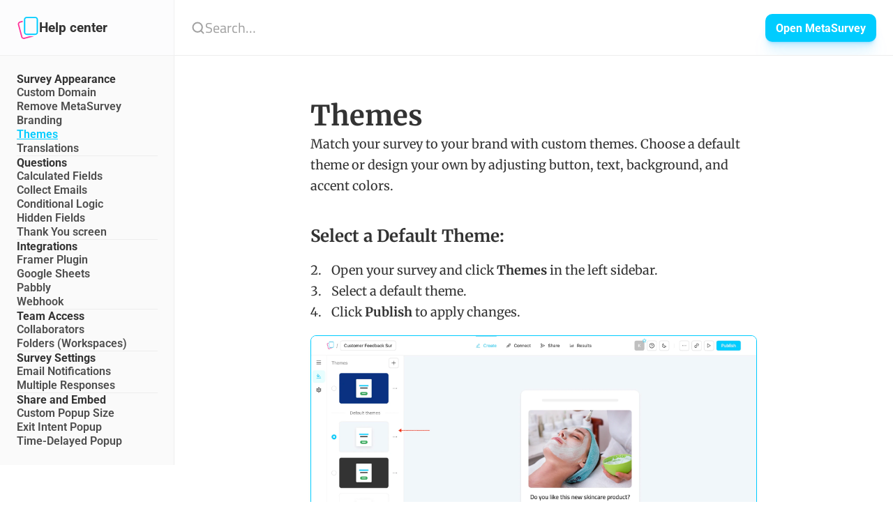

--- FILE ---
content_type: application/javascript
request_url: https://embed.picabon.com/embed.min.js
body_size: 1407
content:
!function(){"use strict";const t="https://admin.picabon.com",i="picabon_vid";class e{constructor(){this.visitorId=null,this.debug=!1,this.campaignId=null,this.referralCode=null,this.signup=this.signup.bind(this),this.log=this.log.bind(this),this.init()}async init(){try{const t=this.getScriptEl();if(!t)return void this.log("Script element not found");this.campaignId=t.getAttribute("data-campaign-id")||null,this.debug="true"===t.getAttribute("data-debug")||!1,this.visitorId=this.readCookie(i),this.log("Initialized. visitorId=",this.visitorId,"campaignId=",this.campaignId),this.referralCode=this.getReferralFromQuery(),this.referralCode?await this.trackVisit(this.referralCode):this.log("No referral code in query"),window.Picabon={signup:this.signup,getVisitorId:()=>this.visitorId||this.readCookie(i)}}catch(t){this.log("Initialization error:",t)}}getScriptEl(){if(document.currentScript)return document.currentScript;const t=document.getElementsByTagName("script");for(let i=t.length-1;i>=0;i--){const e=t[i];if((e.getAttribute("src")||"").includes("embed")&&e.hasAttribute("data-campaign-id"))return e}return null}getReferralFromQuery(){try{const t=new URLSearchParams(window.location.search),i=t.get("via")||t.get("ref");return i&&i.trim()||null}catch{return null}}async trackVisit(e){if(!e)return!1;if(!this.campaignId)return this.log("Missing data-campaign-id on script tag; visit not sent"),!1;const o={referralCode:e,campaignId:this.campaignId,visitorId:this.visitorId,currentUrl:window.location.href};this.log("Sending visit",o);try{const e=await fetch(`${t}/api/track/visit`,{method:"POST",headers:{"Content-Type":"application/json"},body:JSON.stringify(o)});if(!e||!e.ok)return this.log("Visit failed with status",e&&e.status),!1;this.log("Visit tracked successfully");const n=await e.json().catch(()=>null);if(n){if(this.log("Setting cookie",n),n.visitorId&&"string"==typeof n.visitorId&&(this.visitorId=n.visitorId),!n.cookieMaxAgeSeconds)return this.log("No cookieMaxAgeSeconds from server; not setting cookie"),!1;if(!this.readCookie(i)){const t=i,e=Number(n.cookieMaxAgeSeconds)>0?Number(n.cookieMaxAgeSeconds):void 0,o=this.getTopLevelDomain(),s=["path=/"];e&&s.push(`max-age=${e}`),o&&s.push(`domain=.${o}`);const r="https:"===location.protocol;s.push("samesite=lax"),r&&s.push("secure"),document.cookie=`${t}=${encodeURIComponent(this.visitorId)}; ${s.join("; ")}`,this.log("Cookie set successfully",{cookieName:t,maxAge:e,domain:o})}}return!0}catch(t){return this.log("Visit request error",t),!1}}async signup({email:i}){if(!i)return this.log("signup() requires email: signup({email: user@example.com})"),!1;if(!this.campaignId)return this.log("Missing data-campaign-id on script tag; signup not sent"),!1;if(!this.visitorId)return this.log("Cookie not set; signup not sent"),!1;const e={email:i,campaignId:this.campaignId,visitorId:this.visitorId};this.log("Sending signup",e);try{const i=await fetch(`${t}/api/track/signup`,{method:"POST",headers:{"Content-Type":"application/json"},body:JSON.stringify(e)});return i&&i.ok?(this.log("Signup tracked successfully"),!0):(this.log("Signup failed with status",i&&i.status),!1)}catch(t){return this.log("Signup request error",t),!1}}log(...t){this.debug}readCookie(t){const i=document.cookie.match(new RegExp("(?:^|; )"+t.replace(/([.$?*|{}()\[\]\\\/^])/g,"$1")+"=([^;]*)"));return i?decodeURIComponent(i[1]):null}getTopLevelDomain(){const t=location.hostname;if(!t.includes(".")||/^[0-9.]+$/.test(t))return null;const i=t.split(".");if(2===i.length)return t;for(let t=1;t<i.length-1;t++){const e=i.slice(t).join("."),o=`_tld_${Date.now()}_${Math.random().toString(36).slice(2)}`;document.cookie=`${o}=1; domain=.${e}; path=/`;const n=document.cookie.includes(`${o}=1`);if(document.cookie=`${o}=; expires=Thu, 01 Jan 1970 00:00:00 GMT; domain=.${e}; path=/`,n)return e}return t}}"undefined"!=typeof document&&("loading"===document.readyState?document.addEventListener("DOMContentLoaded",()=>new e):new e)}();


--- FILE ---
content_type: image/svg+xml
request_url: https://framerusercontent.com/images/LcSrauRN6S5dbcfiUyHSBISkE.svg
body_size: -55
content:
<svg xmlns="http://www.w3.org/2000/svg" width="20" height="20"><path fill="transparent" stroke="#a0a0a0" stroke-linecap="round" stroke-linejoin="round" stroke-width="2" d="M2.5 9.167a6.667 6.667 0 1 1 13.334 0 6.667 6.667 0 0 1-13.334 0zm15 8.333-3.625-3.625"/></svg>

--- FILE ---
content_type: text/javascript
request_url: https://framerusercontent.com/sites/3cvgoicJRAQpAYfyEfQdYk/XbsOyEqMp.B2aWDmW_.mjs
body_size: 592
content:
import{__esmMin as e}from"./rolldown-runtime.BcQxEcGc.mjs";import{fontStore as t,init_framer_4UJ3BCAV as n}from"./framer.D4xbhTjy.mjs";var r,i,a,o=e((()=>{n(),t.loadFonts([`GF;Roboto-700`,`GF;Roboto-900`,`GF;Roboto-900italic`,`GF;Roboto-700italic`]),r=[{explicitInter:!0,fonts:[{family:`Roboto`,source:`google`,style:`normal`,url:`https://fonts.gstatic.com/s/roboto/v48/KFOMCnqEu92Fr1ME7kSn66aGLdTylUAMQXC89YmC2DPNWuYjammWggvWl0Qn.woff2`,weight:`700`},{family:`Roboto`,source:`google`,style:`normal`,url:`https://fonts.gstatic.com/s/roboto/v48/KFOMCnqEu92Fr1ME7kSn66aGLdTylUAMQXC89YmC2DPNWuZtammWggvWl0Qn.woff2`,weight:`900`},{family:`Roboto`,source:`google`,style:`italic`,url:`https://fonts.gstatic.com/s/roboto/v48/KFOKCnqEu92Fr1Mu53ZEC9_Vu3r1gIhOszmOClHrs6ljXfMMLijXiAr0klQnx24.woff2`,weight:`900`},{family:`Roboto`,source:`google`,style:`italic`,url:`https://fonts.gstatic.com/s/roboto/v48/KFOKCnqEu92Fr1Mu53ZEC9_Vu3r1gIhOszmOClHrs6ljXfMMLmbXiAr0klQnx24.woff2`,weight:`700`}]}],i=[`.framer-0605j .framer-styles-preset-1d5sw60:not(.rich-text-wrapper), .framer-0605j .framer-styles-preset-1d5sw60.rich-text-wrapper h2 { --framer-font-family: "Roboto", "Roboto Placeholder", sans-serif; --framer-font-family-bold: "Roboto", sans-serif; --framer-font-family-bold-italic: "Roboto", sans-serif; --framer-font-family-italic: "Roboto", "Roboto Placeholder", sans-serif; --framer-font-open-type-features: normal; --framer-font-size: 40px; --framer-font-style: normal; --framer-font-style-bold: normal; --framer-font-style-bold-italic: italic; --framer-font-style-italic: italic; --framer-font-variation-axes: normal; --framer-font-weight: 700; --framer-font-weight-bold: 900; --framer-font-weight-bold-italic: 900; --framer-font-weight-italic: 700; --framer-letter-spacing: 0px; --framer-line-height: 1.2em; --framer-paragraph-spacing: 40px; --framer-text-alignment: left; --framer-text-color: #333333; --framer-text-decoration: none; --framer-text-stroke-color: initial; --framer-text-stroke-width: initial; --framer-text-transform: none; }`,`@media (max-width: 1439px) and (min-width: 810px) { .framer-0605j .framer-styles-preset-1d5sw60:not(.rich-text-wrapper), .framer-0605j .framer-styles-preset-1d5sw60.rich-text-wrapper h2 { --framer-font-family: "Roboto", "Roboto Placeholder", sans-serif; --framer-font-family-bold: "Roboto", sans-serif; --framer-font-family-bold-italic: "Roboto", sans-serif; --framer-font-family-italic: "Roboto", "Roboto Placeholder", sans-serif; --framer-font-open-type-features: normal; --framer-font-size: 32px; --framer-font-style: normal; --framer-font-style-bold: normal; --framer-font-style-bold-italic: italic; --framer-font-style-italic: italic; --framer-font-variation-axes: normal; --framer-font-weight: 700; --framer-font-weight-bold: 900; --framer-font-weight-bold-italic: 900; --framer-font-weight-italic: 700; --framer-letter-spacing: 0px; --framer-line-height: 1.2em; --framer-paragraph-spacing: 40px; --framer-text-alignment: left; --framer-text-color: #333333; --framer-text-decoration: none; --framer-text-stroke-color: initial; --framer-text-stroke-width: initial; --framer-text-transform: none; } }`,`@media (max-width: 809px) and (min-width: 0px) { .framer-0605j .framer-styles-preset-1d5sw60:not(.rich-text-wrapper), .framer-0605j .framer-styles-preset-1d5sw60.rich-text-wrapper h2 { --framer-font-family: "Roboto", "Roboto Placeholder", sans-serif; --framer-font-family-bold: "Roboto", sans-serif; --framer-font-family-bold-italic: "Roboto", sans-serif; --framer-font-family-italic: "Roboto", "Roboto Placeholder", sans-serif; --framer-font-open-type-features: normal; --framer-font-size: 26px; --framer-font-style: normal; --framer-font-style-bold: normal; --framer-font-style-bold-italic: italic; --framer-font-style-italic: italic; --framer-font-variation-axes: normal; --framer-font-weight: 700; --framer-font-weight-bold: 900; --framer-font-weight-bold-italic: 900; --framer-font-weight-italic: 700; --framer-letter-spacing: 0px; --framer-line-height: 1.2em; --framer-paragraph-spacing: 40px; --framer-text-alignment: left; --framer-text-color: #333333; --framer-text-decoration: none; --framer-text-stroke-color: initial; --framer-text-stroke-width: initial; --framer-text-transform: none; } }`],a=`framer-0605j`}));export{a as className,i as css,r as fonts,o as init_XbsOyEqMp};
//# sourceMappingURL=XbsOyEqMp.B2aWDmW_.mjs.map

--- FILE ---
content_type: text/javascript
request_url: https://framerusercontent.com/sites/3cvgoicJRAQpAYfyEfQdYk/OyYvAu7Ff.DoA32a4M.mjs
body_size: 3099
content:
import{__esmMin as e}from"./rolldown-runtime.BcQxEcGc.mjs";import{init_jsx_runtime as t,init_npm_react_18_2 as n,init_ssg_sandbox_shims as r,navigator as i,p as a,pe as o,te as s,u as c,ue as l,window as u,ye as d}from"./react.Cr4YZMpg.mjs";import{init_framer_motion_I7DYSBYB as f,motion as p}from"./motion.B1YICGE_.mjs";import{fontStore as m,init_framer_4UJ3BCAV as h}from"./framer.D4xbhTjy.mjs";function g(e){return a(`svg`,{xmlns:`http://www.w3.org/2000/svg`,viewBox:`0 0 256 256`,width:e.width,height:e.height,style:{...e.style,color:e.color},children:a(`path`,{d:`M232.49,215.51,185,168a92.12,92.12,0,1,0-17,17l47.53,47.54a12,12,0,0,0,17-17ZM44,112a68,68,0,1,1,68,68A68.07,68.07,0,0,1,44,112Z`,fill:`currentColor`})})}function _(e){return c(`svg`,{xmlns:`http://www.w3.org/2000/svg`,viewBox:`0 0 256 256`,...e,children:[a(`rect`,{width:`256`,height:`256`,fill:`none`}),a(`path`,{d:`M128,24A104,104,0,1,0,232,128,104.11,104.11,0,0,0,128,24Zm37.66,130.34a8,8,0,0,1-11.32,11.32L128,139.31l-26.34,26.35a8,8,0,0,1-11.32-11.32L116.69,128,90.34,101.66a8,8,0,0,1,11.32-11.32L128,116.69l26.34-26.35a8,8,0,0,1,11.32,11.32L139.31,128Z`,fill:`currentColor`})]})}function v(e){return c(`div`,{style:{position:`relative`,...e.style},children:[a(p.div,{animate:{rotate:360},transition:{ease:`linear`,duration:1,repeat:1/0},style:{borderRadius:100,backgroundImage:`conic-gradient(from 270deg, transparent 0%, ${e.color} 100%)`,width:`100%`,height:`100%`}}),a(`div`,{style:{backgroundColor:e.backgroundColor,borderRadius:100,position:`absolute`,top:3,left:3,bottom:3,right:3}})]})}var y=e((()=>{t(),f()}));function b(e){this.ready=new Promise((e,t)=>{var n=u.indexedDB.open(location.origin);n.onupgradeneeded=e=>{this.db=e.target.result,this.db.createObjectStore(`store`)},n.onsuccess=t=>{this.db=t.target.result,e()},n.onerror=e=>{this.db=e.target.result,t(e)}})}var x=e((()=>{r(),b.prototype.get=function(e){return this.ready.then(()=>new Promise((t,n)=>{var r=this.getStore().get(e);r.onsuccess=e=>t(e.target.result),r.onerror=n}))},b.prototype.getStore=function(){return this.db.transaction([`store`],`readwrite`).objectStore(`store`)},b.prototype.set=function(e,t){return this.ready.then(()=>new Promise((n,r)=>{var i=this.getStore().put(t,e);i.onsuccess=n,i.onerror=r}))},b.prototype.delete=function(e,t){u.indexedDB.deleteDatabase(location.origin)}}));async function S(e,t,n=new b(`cache`)){let r=e;await n.set(r,t)}async function C(e,t=new b(`cache`)){let n=e;return await t.get(n)||null}var w=e((()=>{x()})),T,E=e((()=>{T={"/":{version:1,title:`Example Search Result`,description:`Description of search result.`,keywords:``,h1:[],h2:[],h3:[],h4:[],h5:[],h6:[],p:[],url:`/example-url/`,codeblock:[]},"/example-1":{version:1,title:`Publish your Site to Search`,description:`Try Site Search to instantly search your Framer site content.`,keywords:``,h1:[],h2:[],h3:[],h4:[],h5:[],h6:[],p:[],url:`/example-url/1/`,codeblock:[]},"/example-2":{version:1,title:`Customise your Site Search`,description:`Personalize everything from corner radius, to icon weight.`,keywords:``,h1:[],h2:[],h3:[],h4:[],h5:[],h6:[],p:[],url:`/example-url/2/`,codeblock:[]}}})),D,O,k,A,j=e((()=>{D=new Uint32Array(65536),O=(e,t)=>{let n=e.length,r=t.length,i=1<<n-1,a=-1,o=0,s=n,c=n;for(;c--;)D[e.charCodeAt(c)]|=1<<c;for(c=0;c<r;c++){let e=D[t.charCodeAt(c)],n=e|o;e|=(e&a)+a^a,o|=~(e|a),a&=e,o&i&&s++,a&i&&s--,o=o<<1|1,a=a<<1|~(n|o),o&=n}for(c=n;c--;)D[e.charCodeAt(c)]=0;return s},k=(e,t)=>{let n=t.length,r=e.length,i=[],a=[],o=Math.ceil(n/32),s=Math.ceil(r/32);for(let e=0;e<o;e++)a[e]=-1,i[e]=0;let c=0;for(;c<s-1;c++){let o=0,s=-1,l=c*32,u=Math.min(32,r)+l;for(let t=l;t<u;t++)D[e.charCodeAt(t)]|=1<<t;for(let e=0;e<n;e++){let n=D[t.charCodeAt(e)],r=a[e/32|0]>>>e&1,c=i[e/32|0]>>>e&1,l=n|o,u=((n|c)&s)+s^s|n|c,d=o|~(u|s),f=s&u;d>>>31^r&&(a[e/32|0]^=1<<e),f>>>31^c&&(i[e/32|0]^=1<<e),d=d<<1|r,f=f<<1|c,s=f|~(l|d),o=d&l}for(let t=l;t<u;t++)D[e.charCodeAt(t)]=0}let l=0,u=-1,d=c*32,f=Math.min(32,r-d)+d;for(let t=d;t<f;t++)D[e.charCodeAt(t)]|=1<<t;let p=r;for(let e=0;e<n;e++){let n=D[t.charCodeAt(e)],o=a[e/32|0]>>>e&1,s=i[e/32|0]>>>e&1,c=n|l,d=((n|s)&u)+u^u|n|s,f=l|~(d|u),m=u&d;p+=f>>>r-1&1,p-=m>>>r-1&1,f>>>31^o&&(a[e/32|0]^=1<<e),m>>>31^s&&(i[e/32|0]^=1<<e),f=f<<1|o,m=m<<1|s,u=m|~(c|f),l=f&c}for(let t=d;t<f;t++)D[e.charCodeAt(t)]=0;return p},A=(e,t)=>{if(e.length<t.length){let n=t;t=e,e=n}return t.length===0?e.length:e.length<=32?O(e,t):k(e,t)}})),M,N=e((()=>{r(),(function(e){var t=e.isTouch=()=>`ontouchstart`in u||i.maxTouchPoints>0,n=e.isChrome=()=>i.userAgent.toLowerCase().includes(`chrome/`),r=e.isWebKit=()=>i.userAgent.toLowerCase().includes(`applewebkit/`),a=e.isSafari=()=>r()&&!n();e.isSafariDesktop=()=>a()&&!t(),e.isWindows=()=>/Win/.test(i.platform),e.isMacOS=()=>/Mac/.test(i.platform)})(M||={})})),P,F=e((()=>{n(),N(),P=(e,t)=>{let n=o(null);return s(r=>{if(!M.isSafari())return e(r);let i=t||n,{clientX:a,clientY:o}=r,s=i.current;if(i.current={x:a,y:o},s&&(s.x!==a||s.y!==o))return e(r)},[t,e])}}));function I(e,t,{offsetTop:n,offsetBottom:r}){let i=e.getBoundingClientRect(),a=t.getBoundingClientRect();if(i.top<a.top){let e=a.top-i.top;t.scrollTop=t.scrollTop-e-n}else if(i.bottom>a.bottom){let e=a.top-i.top,o=t.scrollTop-e-n,s=i.bottom-a.bottom,c=t.scrollTop+s+r;t.scrollTop=Math.min(o,c)}}var L=e((()=>{}));function R(){return u===void 0?{width:0,height:0}:{width:u.innerWidth,height:u.innerHeight}}function z(e){let[t,n]=d(()=>e(R()));return l(()=>{let t=()=>n(e(R()));return u.addEventListener(`resize`,t),()=>{u.removeEventListener(`resize`,t)}},[]),t}var B=e((()=>{r(),n()})),V,H,U,W=e((()=>{h(),m.loadFonts([`GF;Merriweather-700`,`GF;Merriweather-900`,`GF;Merriweather-900italic`,`GF;Merriweather-700italic`]),V=[{explicitInter:!0,fonts:[{family:`Merriweather`,source:`google`,style:`normal`,url:`https://fonts.gstatic.com/s/merriweather/v30/u-4n0qyriQwlOrhSvowK_l52xwNpWs37pvjxPA.woff2`,weight:`700`},{family:`Merriweather`,source:`google`,style:`normal`,url:`https://fonts.gstatic.com/s/merriweather/v30/u-4n0qyriQwlOrhSvowK_l52_wFpWs37pvjxPA.woff2`,weight:`900`},{family:`Merriweather`,source:`google`,style:`italic`,url:`https://fonts.gstatic.com/s/merriweather/v30/u-4l0qyriQwlOrhSvowK_l5-eR7NWMf6hP3hPGWH.woff2`,weight:`900`},{family:`Merriweather`,source:`google`,style:`italic`,url:`https://fonts.gstatic.com/s/merriweather/v30/u-4l0qyriQwlOrhSvowK_l5-eR71Wsf6hP3hPGWH.woff2`,weight:`700`}]}],H=[`.framer-loniG .framer-styles-preset-cqqamh:not(.rich-text-wrapper), .framer-loniG .framer-styles-preset-cqqamh.rich-text-wrapper h1 { --framer-font-family: "Merriweather", "Merriweather Placeholder", serif; --framer-font-family-bold: "Merriweather", serif; --framer-font-family-bold-italic: "Merriweather", serif; --framer-font-family-italic: "Merriweather", "Merriweather Placeholder", serif; --framer-font-open-type-features: normal; --framer-font-size: 40px; --framer-font-style: normal; --framer-font-style-bold: normal; --framer-font-style-bold-italic: italic; --framer-font-style-italic: italic; --framer-font-weight: 700; --framer-font-weight-bold: 900; --framer-font-weight-bold-italic: 900; --framer-font-weight-italic: 700; --framer-letter-spacing: 0px; --framer-line-height: 1.3em; --framer-paragraph-spacing: 0px; --framer-text-alignment: left; --framer-text-color: #333333; --framer-text-decoration: none; --framer-text-stroke-color: initial; --framer-text-stroke-width: initial; --framer-text-transform: none; }`,`@media (max-width: 1199px) and (min-width: 810px) { .framer-loniG .framer-styles-preset-cqqamh:not(.rich-text-wrapper), .framer-loniG .framer-styles-preset-cqqamh.rich-text-wrapper h1 { --framer-font-family: "Merriweather", "Merriweather Placeholder", serif; --framer-font-family-bold: "Merriweather", serif; --framer-font-family-bold-italic: "Merriweather", serif; --framer-font-family-italic: "Merriweather", "Merriweather Placeholder", serif; --framer-font-open-type-features: normal; --framer-font-size: 34px; --framer-font-style: normal; --framer-font-style-bold: normal; --framer-font-style-bold-italic: italic; --framer-font-style-italic: italic; --framer-font-weight: 700; --framer-font-weight-bold: 900; --framer-font-weight-bold-italic: 900; --framer-font-weight-italic: 700; --framer-letter-spacing: 0px; --framer-line-height: 1.3em; --framer-paragraph-spacing: 0px; --framer-text-alignment: left; --framer-text-color: #333333; --framer-text-decoration: none; --framer-text-stroke-color: initial; --framer-text-stroke-width: initial; --framer-text-transform: none; } }`,`@media (max-width: 809px) and (min-width: 0px) { .framer-loniG .framer-styles-preset-cqqamh:not(.rich-text-wrapper), .framer-loniG .framer-styles-preset-cqqamh.rich-text-wrapper h1 { --framer-font-family: "Merriweather", "Merriweather Placeholder", serif; --framer-font-family-bold: "Merriweather", serif; --framer-font-family-bold-italic: "Merriweather", serif; --framer-font-family-italic: "Merriweather", "Merriweather Placeholder", serif; --framer-font-open-type-features: normal; --framer-font-size: 28px; --framer-font-style: normal; --framer-font-style-bold: normal; --framer-font-style-bold-italic: italic; --framer-font-style-italic: italic; --framer-font-weight: 700; --framer-font-weight-bold: 900; --framer-font-weight-bold-italic: 900; --framer-font-weight-italic: 700; --framer-letter-spacing: 0px; --framer-line-height: 1.3em; --framer-paragraph-spacing: 0px; --framer-text-alignment: left; --framer-text-color: #333333; --framer-text-decoration: none; --framer-text-stroke-color: initial; --framer-text-stroke-width: initial; --framer-text-transform: none; } }`],U=`framer-loniG`})),G,K,q,J=e((()=>{h(),m.loadFonts([]),G=[{explicitInter:!0,fonts:[]}],K=[`.framer-cvf93 .framer-styles-preset-p0s1g0:not(.rich-text-wrapper), .framer-cvf93 .framer-styles-preset-p0s1g0.rich-text-wrapper a { --framer-link-current-text-color: var(--token-039cda7b-0a0c-490f-87f4-aa4585890cb9, #00ccff) /* {"name":"MS Blue"} */; --framer-link-current-text-decoration: underline; --framer-link-hover-text-color: var(--token-039cda7b-0a0c-490f-87f4-aa4585890cb9, #00ccff) /* {"name":"MS Blue"} */; --framer-link-hover-text-decoration: underline; --framer-link-text-color: #4e4e4e; --framer-link-text-decoration: none; }`],q=`framer-cvf93`}));export{M as Browser,_ as ClearIcon,g as SearchIcon,v as SpinnerIcon,C as checkForCachedData,q as className,U as className$1,K as css,H as css$1,A as distance,T as fakeResults,G as fonts,V as fonts$1,y as init_Icons,J as init_OyYvAu7Ff,N as init_browser,w as init_cache_YMiL,E as init_fakeResults,j as init_fuzzySearch,W as init_gI0an8aBi,L as init_scrollIntoView,F as init_useCallbackOnMouseMove,B as init_useViewportSizeState,I as scrollIntoView,S as setCachedData,P as useCallbackOnMouseMove,z as useViewportSizeState};
//# sourceMappingURL=OyYvAu7Ff.DoA32a4M.mjs.map

--- FILE ---
content_type: text/javascript
request_url: https://framerusercontent.com/sites/3cvgoicJRAQpAYfyEfQdYk/framer.D4xbhTjy.mjs
body_size: 110420
content:
import{__esmMin as e}from"./rolldown-runtime.BcQxEcGc.mjs";import{B as t,Ga as n,I as r,J as i,L as a,X as o,Y as s,Z as c,ae as l,de as u,e as d,fe as f,ie as p,init_jsx_runtime as m,init_npm_react_18_2 as h,init_npm_react_dom_18_2 as g,init_ssg_sandbox_shims as _,j as v,l as y,navigator as b,p as x,pe as S,q as C,re as w,se as T,te as E,u as D,ue as O,window as k,x as A,ye as ee,z as j}from"./react.Cr4YZMpg.mjs";import{AnimatePresence as te,LayoutGroup as ne,MotionConfig as re,MotionConfigContext as ie,MotionGlobalConfig as ae,MotionValue as oe,PresenceContext as se,SwitchLayoutGroupContext as ce,WillChangeMotionValue as le,__commonJS as ue,__decorateElement as M,__decoratorMetadata as de,__decoratorStart as fe,__privateAdd as N,__privateGet as P,__privateMethod as F,__privateSet as pe,__publicField as I,__runInitializers as L,__toESM as me,addScaleCorrector as he,animate as ge,cancelFrame as _e,frame as ve,inView as ye,init_chunk_WPXZNJRU as R,init_chunk_YI6JBCRS as be,interpolate as xe,isHTMLElement as Se,isMotionComponent as Ce,isValidMotionProp as we,motion as Te,motionValue as Ee,noop as De,resize as Oe,resolveMotionValue as ke,spring as Ae,stagger as je,unwrapMotionComponent as Me,useAnimation as Ne,useAnimationFrame as Pe,useComposedRefs as Fe,useInView as Ie,useInstantLayoutTransition as Le,useInstantTransition as Re,useIsomorphicLayoutEffect as ze,useMotionValue as Be,usePageInView as Ve,useReducedMotion as He,useReducedMotionConfig as Ue,useResetProjection as We,useSpring as Ge,useTransform as Ke,visualElementStore as qe,wrap as Je}from"./motion.B1YICGE_.mjs";function Ye(e){return typeof e==`object`&&!!e&&!i(e)&&Cp in e}function Xe(e,t=`default`){let n,r,i=!1,a,o=()=>(n||=e().then(e=>{if(!(t in e))throw Error(`Module does not contain export '${t}'`);return r=e[t],r}).catch(e=>{a=e}),n),c=s(function(e,t){if(O(()=>{i=!0},[]),a)throw a;if(!r)throw o();return x(r,{ref:t,...e})});return c.preload=o,c.getStatus=()=>({hasLoaded:r!==void 0,hasRendered:i}),c}function Ze(e,t){return Object.prototype.hasOwnProperty.call(e,t)}function Qe(e){return e===null||!(Tp in e)?!1:typeof e.equals==`function`}function $e(e,t){return e===t?!0:e!==e&&t!==t}function et(e,t){let n=e.length;if(n!==t.length)return!1;for(let r=n;r--!==0;)if(!$e(e[r],t[r]))return!1;return!0}function tt(e,t){let n=e.length;if(n!==t.length)return!1;for(let r=n;r--!==0;)if(!st(e[r],t[r],!0))return!1;return!0}function nt(e,t){if(e.size!==t.size)return!1;for(let[n,r]of e.entries())if(!$e(r,t.get(n)))return!1;return!0}function rt(e,t){if(e.size!==t.size)return!1;for(let[n,r]of e.entries())if(!st(r,t.get(n),!0))return!1;return!0}function it(e,t){if(e.size!==t.size)return!1;for(let n of e.keys())if(!t.has(n))return!1;return!0}function at(e,t){let n=wp(e);if(n.length!==wp(t).length)return!1;for(let r of n){if(!Ze(t,r))return!1;if(r===`_owner`&&Ze(e,`$$typeof`)&&e.$$typeof)continue;if(!$e(e[r],t[r]))return!1}return!0}function ot(e,t){let n=wp(e);if(n.length!==wp(t).length)return!1;for(let r of n){if(!Ze(t,r))return!1;if(r===`_owner`&&Ze(e,`$$typeof`)&&e.$$typeof)continue;if(!st(e[r],t[r],!0))return!1}return!0}function st(e,t,n){if(e===t)return!0;if(!e||!t)return e!==e&&t!==t;let r=typeof e;if(r!==typeof t||r!==`object`)return!1;let i=Array.isArray(e),a=Array.isArray(t);if(i&&a)return n?tt(e,t):et(e,t);if(i!==a)return!1;let o=e instanceof Map,s=t instanceof Map;if(o&&s)return n?rt(e,t):nt(e,t);if(o!==s)return!1;let c=e instanceof Set,l=t instanceof Set;if(c&&l)return it(e,t);if(c!==l)return!1;let u=e instanceof Date,d=t instanceof Date;if(u&&d)return e.getTime()===t.getTime();if(u!==d)return!1;let f=e instanceof RegExp,p=t instanceof RegExp;return f&&p?e.toString()===t.toString():f===p?Qe(e)&&Qe(t)?e.equals(t):n?ot(e,t):at(e,t):!1}function ct(e,t,n=!0){try{return st(e,t,n)}catch(e){if(e instanceof Error&&/stack|recursion/iu.exec(e.message))return console.warn(`Warning: isEqual does not handle circular references.`,e.name,e.message),!1;throw e}}function lt(e){return d.useCallback(t=>e[t],[e])}function ut({api:e,children:t}){return x(Ep.Provider,{value:e,children:t})}function dt(){return d.useContext(Ep)}function ft({routes:e,children:t}){let n=lt(e),r=T(()=>({getRoute:n}),[n]);return x(Ep.Provider,{value:r,children:t})}function pt(){let e=dt(),t=w(Dp),n=t?.routeId??e.currentRouteId,r=t?.routeId?t.pathVariables:e.currentPathVariables,i=n?e.getRoute?.call(e,n):void 0;return T(()=>{if(!(!n||!i))return{...i,id:n,pathVariables:r}},[n,r,i])}function mt(e,t){if(t&&e)return e.elements&&t in e.elements?e.elements[t]:t}function ht(e){let t=[`pointerdown`,`pointerup`,`keydown`,`keyup`],n=e=>{let n=e.type;t.includes(n)&&performance.mark(`framer-navigation-input`,{detail:{type:n}})};for(let r=0;r<t.length;r++)document.addEventListener(t[r],n,{signal:e});return()=>{for(let e=0;e<t.length;e++)document.removeEventListener(t[e],n)}}function gt(){return pt()?.pathVariables}function _t(e){return typeof e==`function`}function vt(e){return typeof e==`boolean`}function z(e){return typeof e==`string`}function yt(e){return Number.isFinite(e)}function bt(e){return Array.isArray(e)}function B(e){return typeof e==`object`&&!!e&&!bt(e)}function xt(e){return e===void 0}function St(e){return e===null}function Ct(e){return e==null}function wt(e){return e instanceof Date&&!Number.isNaN(e.getTime())}function Tt(e){return B(e)&&_t(e.return)}function Et(e){return B(e)&&_t(e.then)}function Dt(e){return`url('data:image/svg+xml,${e.replaceAll(`#`,`%23`).replaceAll(`'`,`%27`)}')`}function Ot(){for(let e of Ip)e();Ip.clear()}function kt(e){return new Promise(t=>{if(Ip.add(t),document.hidden){Ot();return}document.addEventListener(`visibilitychange`,Ot),document.addEventListener(`pagehide`,Ot),ve.read(()=>{jt(e).then(()=>{Ip.delete(t),!e?.signal?.aborted&&t()})})})}function At(e){return new Promise(t=>{setTimeout(t,100),ve.read(()=>{jt(e).then(t)},!1,!0)})}function jt(e){let t=e?.priority;return Pp||Fp?t===`background`?new Promise(e=>{setTimeout(e,1)}):Pp?K.scheduler.yield(e).catch(kp):K.scheduler.postTask(()=>{},e).catch(kp):t===`user-blocking`?Promise.resolve():new Promise(e=>{setTimeout(e,t===`background`?1:0)})}function Mt(e){let{continueAfter:t,ensureContinueBeforeUnload:n,...r}=e??{};return n?kt(r):t===`paint`?At(r):jt(r)}function Nt(e,t=!0){let{getRoute:n}=dt();O(()=>{if(!(!n||!t||!Lp))for(let t of e)Pt(n(t))},[e,n,t])}async function Pt(e){if(!Lp||!e)return;let t=e.page;if(!(!t||!Ye(t))){await Mt();try{await t.preload()}catch{}}}function Ft(e,t,n=`lazy`){var r;switch((r=K.__framer_events)==null||r.push([e,t,n]),e){case`published_site_click`:{let{trackingId:e,href:n}=t;e&&document.dispatchEvent(new CustomEvent(`framer:click`,{detail:{trackingId:e,href:n}}));break}case`published_site_form_submit`:{let{trackingId:e}=t;e&&document.dispatchEvent(new CustomEvent(`framer:formsubmit`,{detail:{trackingId:e}}));break}case`published_site_pageview`:{let{framerLocale:e}=t;document.dispatchEvent(new CustomEvent(`framer:pageview`,{detail:{framerLocale:e}}));break}}}function It(e,t){if(!e.startsWith(`/`)||!t.startsWith(`/`))throw Error(`from/to paths are expected to be absolute`);let[n]=Lt(e),[r,i]=Lt(t),a=Rt(n,r);return a===``&&(a=`.`),!a.startsWith(`.`)&&!a.startsWith(`/`)&&(a=`./`+a),a+`/`+i}function Lt(e){let t=e.lastIndexOf(`/`);return[e.substring(0,t+1),e.substring(t+1)]}function Rt(e,t){if(e===t||(e=`/`+zt(e),t=`/`+zt(t),e===t))return``;let n=e.length,r=n-1,i=t.length-1,a=r<i?r:i,o=-1,s=0;for(;s<a;s++){let n=Vp(e,1+s);if(n!==Vp(t,1+s))break;n===Bp&&(o=s)}if(s===a)if(i>a){if(Vp(t,1+s)===Bp)return Up(t,1+s+1);if(s===0)return Up(t,1+s)}else r>a&&(Vp(e,1+s)===Bp?o=s:s===0&&(o=0));let c=``;for(s=1+o+1;s<=n;++s)(s===n||Vp(e,s)===Bp)&&(c+=c.length===0?`..`:`/..`);return`${c}${Up(t,1+o)}`}function zt(e){let t=``,n=0,r=-1,i=0,a=0;for(let o=0;o<=e.length;++o){if(o<e.length)a=Vp(e,o);else if(Kp(a))break;else a=Bp;if(Kp(a)){if(!(r===o-1||i===1))if(i===2){if(t.length<2||n!==2||Vp(t,t.length-1)!==zp||Vp(t,t.length-2)!==zp){if(t.length>2){let e=Hp(t,Gp);e===-1?(t=``,n=0):(t=Up(t,0,e),n=t.length-1-Hp(t,Gp)),r=o,i=0;continue}else if(t.length!==0){t=``,n=0,r=o,i=0;continue}}Wp&&(t+=t.length>0?`${Gp}..`:`..`,n=2)}else t.length>0?t+=`${Gp}${Up(e,r+1,o)}`:t=Up(e,r+1,o),n=o-r-1;r=o,i=0}else a===zp&&i!==-1?++i:i=-1}return t}function Bt(e,t){return e.replace(Jp,(e,n)=>{let r=t[n];return typeof r!=`string`||r.length===0?e:encodeURIComponent(r)})}function Vt(e){let t=k===void 0?``:k.location.search;return t?Ht(t,e):e}function Ht(e,t){let n=t.indexOf(`#`),r=n===-1?t:t.substring(0,n),i=n===-1?``:t.substring(n),a=r.indexOf(`?`),o=a===-1?r:r.substring(0,a),s=a===-1?``:r.substring(a),c=new URLSearchParams(s),l=new URLSearchParams(e);for(let[e,t]of l){if(c.has(e)||e===Yp)continue;c.append(e,t)}let u=c.toString();return u===``?r+i:o+`?`+u+i}async function Ut(e,t,n,r,i,a,o){let s=e,c=!1,l={...a},u=Array.from(s.matchAll(Jp)),d=await Promise.all(u.map(async e=>{let s=e?.[0],u=e?.[1];if(!s||!u)throw Error(`Failed to replace path variables: unexpected regex match group`);let d=a[u];if(!d||!z(d))throw Error(`No slug found for path variable ${u}`);let f=await(o?.[i])?.call(o);if(!f||!t)return d;let p=await f.getRecordIdBySlug(d,t);if(!p)return d;let m=await f.getSlugByRecordId(p,n);if(!m){c=!0;let e=await f.getSlugByRecordId(p,r);return e&&(l[u]=e),e??d}return l[u]=m,m})),f=0,p=``,m=!1;for(let e=0;e<u.length;e++){let t=u[e],n=d[e];!t||!n||(p+=s.substring(f,t.index),f=(t.index??0)+(t[0]?.length??0),p+=d[e],m=!0)}return m&&(p+=s.substring(f),s=p),{path:s,pathVariables:l,isMissingInLocale:c}}async function Wt({currentLocale:e,nextLocale:t,defaultLocale:n,route:r,pathVariables:i,collectionUtils:a,preserveQueryParams:o}){let{path:s,pathLocalized:c}=r,l=c?.[t.id]??s,u={path:l,pathVariables:i,isMissingInLocale:!1};if(!l)return u;if(i&&r.collectionId)try{u=await Ut(l,e,t,n,r.collectionId,i,a)}catch{}return t.slug&&(u.path=`/`+t.slug+u.path),o&&u.path&&(u.path=Vt(u.path)),u}function Gt(e){if(!e)return``;let t;try{t=new URL(e)}catch{return``}return t.pathname===`/`||k.location.origin!==t.origin?``:t.pathname.endsWith(`/`)?t.pathname.slice(0,-1):t.pathname}function Kt({children:e,value:t}){return x(Xp.Provider,{value:t,children:e})}function qt(){return d.useContext(Xp)}function Jt(e,t,{global:n,routes:r}){return r[e]?.[t]||n}function Yt(e){let t=Zp,n=e.next(0),r=[n.value];for(;!n.done&&t<Qp;)n=e.next(t),r.push(n.value),t+=Zp;return r.length===1&&r.push(n.value),{easing:`linear(${r.join(`,`)})`,duration:t-Zp}}function Xt(e){return[parseFloat(e),e.endsWith(`px`)?`px`:`%`]}function Zt(e){let{innerWidth:t,innerHeight:n}=k,[r,i]=Xt(e.x),[a,o]=Xt(e.y);return{x:i===`px`?r:t*(r/100),y:o===`px`?a:n*(a/100)}}function Qt(e,t,n,r){let i=`
      opacity: ${e.opacity};
      transform: translate(${e.x}, ${e.y}) scale(${e.scale}) rotateX(${e.rotateX}deg) rotateY(${e.rotateY}deg) rotateZ(${e.rotate}deg);
    `;return e.mask&&(i+=(r?.makeKeyframe)?.call(r,e.mask,t,n)||``),i}function $t(e){return e?em[e]:void 0}function en(e,{transition:t,...n}){let r=`view-transition-`+e,i={duration:`0s`,easing:`linear`};if(t.type===`tween`)i.duration=t.duration+`s`,i.easing=`cubic-bezier(${t.ease.join(`,`)})`;else if(tn(t)){let{easing:e,duration:n}=Yt(Ae({keyframes:[0,1],...nn(t),restDelta:.001,restSpeed:1e-4}));i.duration=n+`ms`,i.easing=e}let a=$t(n?.mask?.type),o=Qt(n,`start`,e,a),s=Qt({...tm,mask:n.mask},`end`,e,a);return e===`exit`&&([o,s]=[s,o]),`
        ${n.mask&&a?.makePropertyRules?a.makePropertyRules(n.mask):``}

        @keyframes ${r} {
            0% {
                ${o}
            }

            100% {
                ${s}
            }
        }

        ::view-transition-${e===`enter`?`new`:`old`}(root) {
            animation-name: ${r};
            animation-duration: ${i.duration};
            animation-delay: ${t.delay}s;
            animation-timing-function: ${i.easing};
            animation-fill-mode: both;
            ${n.mask&&a?.makeStyles?a.makeStyles(n.mask,e):``}
        }
    `}function tn(e){return e.type===`spring`}function nn(e){return e.durationBasedSpring?{duration:e.duration*1e3,bounce:e.bounce}:{stiffness:e.stiffness,damping:e.damping,mass:e.mass}}function rn({exit:e=rm,enter:t}){let n=document.createElement(`style`);n.id=nm;let r=`
        @media (prefers-reduced-motion) {
            ::view-transition-group(*),
            ::view-transition-old(*),
            ::view-transition-new(*) {
                animation: none !important;
            }
        }
    `;(e.mask||t.mask||e.opacity||t.opacity||e.transition.delay||t.transition.delay)&&(r+=`
            ::view-transition-old(*),
            ::view-transition-new(*) {
                mix-blend-mode: normal;
            }
        `),r+=`
        ::view-transition-old(*),
        ::view-transition-new(*) {
            backface-visibility: hidden;
        }
    `,r+=en(`exit`,e),r+=en(`enter`,t),n.textContent=r,document.head.appendChild(n)}function an(){Np(()=>{ve.render(()=>{performance.mark(`framer-vt-remove`);let e=document.getElementById(nm);e&&document.head.removeChild(e)})})}function on(){return!!document.startViewTransition}function sn(e){return new Promise(t=>{ve.render(()=>{performance.mark(`framer-vt-style`),rn(e),t()})})}async function cn(e,t,n){if(!on()){e();return}if(await sn(t),n?.aborted)return;performance.mark(`framer-vt`);let r=document.startViewTransition(async()=>{performance.mark(`framer-vt-freeze`),!n?.aborted&&(n?.addEventListener(`abort`,()=>r.skipTransition()),await e())});return r.updateCallbackDone.then(()=>{performance.mark(`framer-vt-unfreeze`)}).catch(im),Promise.all([r.ready,r.finished]).then(()=>{performance.mark(`framer-vt-finished`),an()}).catch(im),r}function ln(){let e=qt(),t=S(void 0);return O(()=>{t.current&&=(t.current(),void 0)}),E((n,r,i,a)=>{let o=Jt(n,r,e);if(o){let e=new Promise(e=>{t.current=e});return cn(async()=>{i(),await e},o,a)}i()},[e])}function un(e,t){Np(()=>{let n=document.querySelector(`link[rel='canonical']`);if(!n)return;let r=new URL(e,t);r.search=``,n.setAttribute(`href`,r.toString())})}function dn(e,t,n,r=f){r(()=>{let t=async e=>(await Mt({...n,continueAfter:`paint`}),e()),r=t(e);return()=>{(async()=>{let e=await r;e&&t(e)})()}},t)}function fn(e){let t=S(void 0);return dn(()=>{t.current&&=(t.current(),void 0)},void 0,{priority:`user-blocking`}),E(n=>{let r=new Promise(e=>{t.current=e});if(!e)return{promise:r,measureDetail:n,ignore:null};let i=`${e}-start`,a=`${e}-end`,o=!1;return performance.mark(i),r.finally(()=>{o||(performance.mark(a),performance.measure(e,{start:i,end:a,detail:n}))}).catch(e=>{console.error(e)}),{promise:r,measureDetail:n,ignore:()=>{var e;o=!0,(e=t.current)==null||e.call(t),t.current=void 0}}},[e])}async function pn(e,t,{currentRoutePath:n,currentRoutePathLocalized:r,currentPathVariables:i,hash:a,pathVariables:o,localeId:s,preserveQueryParams:c,siteCanonicalURL:l},u=!1){let{path:d}=t;if(!d)return;let f=bn(t,{currentRoutePath:n,currentRoutePathLocalized:r,currentPathVariables:i,hash:a,pathVariables:o,preserveQueryParams:c,siteCanonicalURL:l,localeId:s});try{return await gn({routeId:e,hash:a,pathVariables:o,localeId:s},f,u)}catch{}}function mn(e){return B(e)&&z(e.routeId)}function hn(e,t,n=!1){performance.mark(`framer-history-replace`),(n?k.history.__proto__.replaceState:k.history.replaceState).call(k.history,e,``,t)}async function gn(e,t,n=!1){if(performance.mark(`framer-history-push`),un(t,k.location.href),!n){k.history.pushState(e,``,t);return}let r=!1,i;sm&&(i=()=>{if(r=!0,cm)return;let e=`Popstate called after intercept(). Please report this to the Framer team.`;console.error(e),Ft(`published_site_load_recoverable_error`,{message:e})},k.addEventListener(`popstate`,i,{once:!0})),cm&&sm?k.history.__proto__.pushState.call(k.history,e,``,t):k.history.pushState(e,``,t),sm&&queueMicrotask(()=>{r||(sm=!1,k.removeEventListener(`popstate`,i))})}function _n({disabled:e,routeId:t,initialPathVariables:n,initialLocaleId:r}){f(()=>{e||(performance.mark(`framer-history-set-initial-state`),hn({routeId:t,pathVariables:n,localeId:r},void 0,!0))},[])}function vn(e,t){let n=ln(),r=fn(`framer-route-change`),i=S(void 0),a=E(async({state:a})=>{if(k.navigation?.transition&&k.navigation?.transition?.navigationType!==`traverse`||!B(a))return;let{routeId:o,hash:s,pathVariables:c,localeId:l}=a;if(!z(o))return;let u=r({popstate:!0}),d=ht();u.promise.finally(d);let f=await n(e.current,o,()=>{t(o,z(l)?l:void 0,z(s)?s:void 0,k.location.pathname+k.location.search+k.location.hash,B(c)?c:void 0,!0,u,!1)}),p=k.navigation?.transition;await(f?.updateCallbackDone??Promise.resolve()).then(i.current?.resolve).catch(i.current?.reject),await u.promise;try{await p?.finished}catch(e){console.warn(`Popstate transition failed`,e)}om(),un(k.location.href)},[e,r,t,n]),o=E(e=>{e.navigationType!==`traverse`||!e.canIntercept||e.intercept({async handler(){await new Promise((e,t)=>{i.current={resolve:e,reject:t}}),i.current=void 0},scroll:`after-transition`})},[]);O(()=>(k.addEventListener(`popstate`,a),lm&&k.navigation.addEventListener(`navigate`,o),()=>{k.removeEventListener(`popstate`,a),lm&&k.navigation.removeEventListener(`navigate`,o)}),[a,o])}function yn(e,t,n){let r=mt(t,e);if(!r)return;let i=Object.assign({},t?.elements,n);return r.replace(Jp,(e,t)=>i[t]??e)}function bn(e,{currentRoutePath:t,currentRoutePathLocalized:n,currentPathVariables:r,hash:i,pathVariables:a,hashVariables:o,relative:s=!0,preserveQueryParams:c,onlyHash:l=!1,siteCanonicalURL:u,localeId:d}){let f=yn(i,e,o);if(l)return f??``;let p=t??`/`;n&&d&&(p=n[d]??p),r&&(p=p.replace(Jp,(e,t)=>String(r[t]||e)));let m=(d?e?.pathLocalized?.[d]:void 0)??e?.path??`/`;a&&(m=m.replace(Jp,(e,t)=>String(a[t]||e)));let h=p===m&&f;if(s)if(qp.has(p)&&k!==void 0){let e=Gt(u);m=It(k.location.pathname,e+m)}else m=It(p,m);return(c||h)&&(m=Vt(m)),f&&(m=`${m}#${f}`),m}async function xn(e,t,n){if(!e.path||!t)return!1;let r=`${n.slug?`/${n.slug}`:``}${Bt(e.path,t)}`;return(await fetch(r,{method:`HEAD`,redirect:`manual`})).type===`opaqueredirect`?(k.location.href=k.location.origin+r,!0):!1}async function Sn(e){let t=await Wt(e);if(t){try{localStorage.setItem(`preferredLocale`,e.nextLocale.code)}catch{}try{if(!z(t.path))throw Error(`Expected result.path to be a string`);if(t.isMissingInLocale&&await xn(e.route,t.pathVariables,e.nextLocale))return}catch{}return t}}function Cn(){let e=S(Promise.resolve()),t=S(),n=E(n=>{if(n.navigationType===`traverse`||!n.canIntercept)return;let r=t.current;r?.signal.addEventListener(`abort`,()=>{r.abort(`user aborted`)}),n.intercept({handler:()=>e.current})},[]);return E((r,i,a)=>{if(!lm){i();return}e.current=r,t.current=a,k.navigation.addEventListener(`navigate`,n),i(!0),r.finally(()=>{k.navigation.removeEventListener(`navigate`,n)})},[n])}function wn(e){return e.toLowerCase().replace(um,`-`).replace(dm,``)}function Tn(){return d.useContext(hm)}function En(){return Tn().activeLocale?.code??`en-US`}function Dn(){if(!_m)return;ym=!0,performance.mark(`framer-react-event-handling-start`);let e={capture:!0},t=document.body;_m.forEach(n=>t.addEventListener(n,vm,e))}function On(){return O(()=>{if(!ym||!_m)return;let e={capture:!0},t=document.body;_m.forEach(n=>t.removeEventListener(n,vm,e)),_m=void 0,performance.mark(`framer-react-event-handling-end`)},[]),null}function kn(e){let t=!1;return function(...n){if(!t)return t=!0,e.apply(this,n)}}function An(e,t,n){try{performance.measure(e,t,n)}catch(t){console.warn(`Could not measure ${e}`,t)}}function jn(){zm=new Rm,zm.render.markStart()}function Mn(){p(()=>{zm?.useInsertionEffects.markRouterStart()},[]),f(()=>{zm?.useLayoutEffects.markRouterStart()},[]),O(()=>{zm?.useEffects.markRouterStart()},[])}function Nn(){p(()=>{zm?.render.markEnd(),zm?.useInsertionEffects.markStart()},[]),f(()=>{if(zm?.useLayoutEffects.markStart(),document.visibilityState!==`visible`){Bm=!0;return}ve.read(()=>{zm?.browserRendering.requestAnimationFrame.markStart(),zm?.unattributedHydrationOverhead.measure()})},[]),O(()=>{zm?.useEffects.markStart(),zm?.browserRendering.hasStarted||(zm?.mutationEffects.measure(),zm?.useEffects.markAreSynchronous())},[])}function Pn(){p(()=>{zm?.useInsertionEffects.markEnd()},[]),f(()=>{zm?.useLayoutEffects.markEnd(),!(Bm||document.visibilityState!==`visible`)&&ve.read(()=>{zm?.browserRendering.requestAnimationFrame.markEnd(),Mt().then(()=>{zm?.browserRendering.layoutStylePaint.markEnd()})})},[]),O(()=>{zm?.useEffects.markEnd()},[])}function Fn(){return Nn(),null}function In(){return Pn(),null}function Ln(e,t){let n={style:t,"data-framer-root":``};return d.isValidElement(e)?d.cloneElement(e,n):x(e,{...n})}function Rn(e){if(Km!==e){Wm={};for(let[t,{path:n}]of Object.entries(e))n&&(Wm[n]={path:n,depth:Bn(n),routeId:t});Gm=Object.values(Wm),Gm.sort(({depth:e},{depth:t})=>t-e),Km=e}return[Wm,Gm]}function zn(e,t,n=!0,r=[]){let[i,a]=Rn(e),o,s,c=t;if(r.length>0){let e=c.split(`/`).find(Boolean);if(e&&(o=r.find(({slug:t})=>t===e),o&&(s=o.id,c=c.substring(o.slug.length+1))),!s){let e=r.find(({slug:e})=>e===``);e&&(s=e.id)}}let l=i[c];if(l){let e=Vn(c,l.path);if(e.isMatch)return{routeId:l.routeId,localeId:s,pathVariables:e.pathVariables}}for(let{path:e,routeId:t}of a){let n=Vn(c,e);if(n.isMatch)return{routeId:t,localeId:s,pathVariables:n.pathVariables}}if(!n)throw Error(`No exact match found for path`);let u=i[`/`];if(u)return{routeId:u.routeId,localeId:s};let d=Object.keys(e)[0];if(!d)throw Error(`Router should not have undefined routes`);return{routeId:d,localeId:s}}function Bn(e){let t=e.replace(/^\/|\/$/gu,``);return t===``?0:t.split(`/`).length}function Vn(e,t){let n=[],r=Hn(t).replace(Jp,(e,t)=>(n.push(t),`([^/]+)`)),i=RegExp(r+`$`),a=e.match(i);if(!a)return{isMatch:!1};if(a.length===1)return{isMatch:!0};let o={},s=a.slice(1);for(let e=0;e<n.length;++e){let t=n[e];if(t===void 0)continue;let r=s[e],i=o[t];if(i){if(i!==r)return{isMatch:!1};continue}if(r===void 0)throw Error(`Path variable values cannot be undefined`);o[t]=r}return{isMatch:!0,pathVariables:o}}function Hn(e){return e.replace(/[|\\{}()[\]^$+*?.]/gu,`\\$&`).replace(/-/gu,`\\x2d`)}function Un(){if(`PerformanceServerTiming`in k){let e=performance.getEntriesByType(`navigation`)[0]?.serverTiming;if(!e||e.length===0)return new URLSearchParams;let t=e.find(e=>e.name===`abtests`);return t?new URLSearchParams(t.description):new URLSearchParams}return new URLSearchParams}function Wn(e,t,n){let r=e[n];if(!r)return;let i=r.abTestingParentId??n;if(!e[i])return;let{abTestingParentId:a,...o}=r,s=e[i].elements||r.elements?{...e[i].elements,...r.elements}:void 0;e[i]={...o,elements:s,abTestingVariantId:n,abTestId:t}}function Gn(e,t){for(let[n,r]of t)Wn(e,n,r)}function Kn(e){for(let t in e)e[t]?.abTestingParentId&&delete e[t]}function qn(e,t){if(!e[t]||!e[t].abTestingParentId)return;let n=e[t].abTestingParentId,{abTestingParentId:r,...i}=e[t],a=e[n]?.elements||i.elements?{...e[n]?.elements,...i.elements}:void 0;e[n]={...i,elements:a,abTestingVariantId:t}}function Jn(e,t){if(k===void 0)return t;let n=t;if(t){qn(e,t);let r=e[t]?.abTestingParentId;r&&(n=r)}return Gn(e,Un()),Kn(e),n}function V(e,...t){if(e)return;let n=Error(`Assertion Error`+(t.length>0?`: `+t.join(` `):``));if(n.stack)try{let e=n.stack.split(`
`);e[1]?.includes(`assert`)?(e.splice(1,1),n.stack=e.join(`
`)):e[0]?.includes(`assert`)&&(e.splice(0,1),n.stack=e.join(`
`))}catch{}throw n}function H(e,t){throw t||Error(e?`Unexpected value: ${e}`:`Application entered invalid state`)}async function Yn(e,t,n=`beforeend`){let r,i;switch(n){case`beforebegin`:V(t.parentNode,`Can't use 'beforebegin' with a referenceNode at the top level`),r=t.parentNode,i=t;break;case`afterend`:V(t.parentNode,`Can't use 'afterend' with a referenceNode at the top level`),r=t.parentNode,i=t.nextSibling;break;case`afterbegin`:r=t,i=t.firstChild;break;case`beforeend`:r=t,i=null;break;default:H(n)}let a=document.createRange();a.selectNodeContents(r);let o=a.createContextualFragment(e);await Xn(o,r,i)}async function Xn(e,t,n){for(let r=e.firstChild;r;r=r.nextSibling){if(r instanceof HTMLScriptElement){let e=Zn(r,t,n);e!==void 0&&await e;continue}let e=r.cloneNode(!1);t.insertBefore(e,n),r.firstChild&&await Xn(r,e,null)}}function Zn(e,t,n){let r=e.cloneNode(!0);if(!e.hasAttribute(`src`)||e.hasAttribute(`async`)||e.hasAttribute(`defer`)||e.getAttribute(`type`)?.toLowerCase()===`module`)t.insertBefore(r,n);else return Qn(r,t,n)}function Qn(e,t,n){return new Promise(r=>{e.onload=e.onerror=r,t.insertBefore(e,n)})}function $n(e){let{isInitialNavigation:t}=dt();O(()=>{if(e.robots){let t=document.querySelector(`meta[name="robots"]`);t?t.setAttribute(`content`,e.robots):(t=document.createElement(`meta`),t.setAttribute(`name`,`robots`),t.setAttribute(`content`,e.robots),document.head.appendChild(t))}},[e.robots]),p(()=>{var t;document.title=e.title||``,e.viewport&&((t=document.querySelector(`meta[name="viewport"]`))==null||t.setAttribute(`content`,e.viewport))},[e.title,e.viewport]),O(()=>{if(!t)return;let n=document.getElementById(qm);n&&n.dataset[Jm]!==void 0||er(e.customHTMLHeadStart,e.customHTMLHeadEnd,e.customHTMLBodyStart,e.customHTMLBodyEnd)},[])}async function er(e,t,n,r){let i,a,o,s;if(e||t){let{start:n,end:r}=tr(document.head.childNodes,e?Ym:void 0,t?Xm:void 0);i=n,a=r}if(n||r){let{start:e,end:t}=tr(document.body.childNodes,n?Zm:void 0,r?Qm:void 0);o=e,s=t}e&&i&&await Yn(e,i,`beforebegin`),t&&a&&await Yn(t,a,`beforebegin`),n&&o&&await Yn(n,o,`beforebegin`),r&&s&&await Yn(r,s,`beforebegin`)}function tr(e,t,n){if(!t&&!n)return{start:void 0,end:void 0};let r,i,a=0,o=e.length-1;for(;a<=o;){let s=e[a],c=e[o];if(!r&&s?.nodeType===Node.COMMENT_NODE&&t&&`<!--${s.nodeValue}-->`===t&&(r=s,!n)||!i&&c?.nodeType===Node.COMMENT_NODE&&n&&`<!--${c.nodeValue}-->`===n&&(i=c,!t)||r&&i)break;a++,o--}return{start:r,end:i}}function nr(e,...t){$m.has(e)||($m.add(e),console.warn(e,...t))}function rr(e,t,n){let r=n?`, use ${n} instead`:``,i=`Deprecation warning: ${e} will be removed in version ${t}${r}.`;nr(i)}function ir(e){return typeof e==`object`&&!!e&&nh in e&&e[nh]instanceof Function&&rh in e&&e[rh]instanceof Function}function ar(e,t){return{interpolate(e,n){let r=e.get(),i=n.get(),a=th(r);return e=>{let n=t.interpolate(r,i)(e);return a.set(n),a}},difference(e,n){let r=e.get();return t.difference(r,n.get())}}}function or(e,t){let n=10**Math.round(Math.abs(t));return Math.round(e*n)/n}function sr(e,t){return t===0?Math.round(e):(t-=t|0,t<0&&(t=1-t),Math.round(e-t)+t)}function cr(e){return Math.round(e*2)/2}function lr(e,t){return{x:e,y:t}}function ur(e,t,n,r=!1){let[i,a]=t,[o,s]=n,c=a-i;if(c===0)return(s+o)/2;let l=s-o;if(l===0)return o;let u=o+(e-i)/c*l;if(r===!0)if(o<s){if(u<o)return o;if(u>s)return s}else{if(u>o)return o;if(u<s)return s}return u}function dr(e){return!Number.isNaN(e)&&Number.isFinite(e)}function fr(e){let t=pr(e);return t===void 0?0:e.includes(`%`)?t/100:t}function pr(e){let t=/\d?\.?\d+/u.exec(e);return t?Number(t[0]):void 0}function mr(e,t,n){return oh.rgb_r=e/255,oh.rgb_g=t/255,oh.rgb_b=n/255,oh.rgbToHsluv(),{h:oh.hsluv_h,s:oh.hsluv_s,l:oh.hsluv_l}}function hr(e,t,n,r=1){return oh.hsluv_h=e,oh.hsluv_s=t,oh.hsluv_l=n,oh.hsluvToRgb(),{r:oh.rgb_r*255,g:oh.rgb_g*255,b:oh.rgb_b*255,a:r}}function gr(e,t,n,r){let i=Math.round(e),a=Math.round(t*100),o=Math.round(n*100);return r===void 0||r===1?`hsv(`+i+`, `+a+`%, `+o+`%)`:`hsva(`+i+`, `+a+`%, `+o+`%, `+r+`)`}function _r(e,t,n){return{r:dr(e)?wr(e,255)*255:0,g:dr(t)?wr(t,255)*255:0,b:dr(n)?wr(n,255)*255:0}}function vr(e,t,n,r){let i=[Dr(Math.round(e).toString(16)),Dr(Math.round(t).toString(16)),Dr(Math.round(n).toString(16))];return r&&i[0].charAt(0)===i[0].charAt(1)&&i[1].charAt(0)===i[1].charAt(1)&&i[2].charAt(0)===i[2].charAt(1)?i[0].charAt(0)+i[1].charAt(0)+i[2].charAt(0):i.join(``)}function yr(e,t,n){let r,i,a=wr(e,255),o=wr(t,255),s=wr(n,255),c=Math.max(a,o,s),l=Math.min(a,o,s),u=i=r=(c+l)/2;if(c===l)u=i=0;else{let e=c-l;switch(i=r>.5?e/(2-c-l):e/(c+l),c){case a:u=(o-s)/e+(o<s?6:0);break;case o:u=(s-a)/e+2;break;case s:u=(a-o)/e+4;break}u/=6}return{h:u*360,s:i,l:r}}function br(e,t,n){return n<0&&(n+=1),n>1&&--n,n<1/6?e+(t-e)*6*n:n<1/2?t:n<2/3?e+(t-e)*(2/3-n)*6:e}function xr(e,t,n){let r,i,a;if(e=wr(e,360),t=wr(t*100,100),n=wr(n*100,100),t===0)r=i=a=n;else{let o=n<.5?n*(1+t):n+t-n*t,s=2*n-o;r=br(s,o,e+1/3),i=br(s,o,e),a=br(s,o,e-1/3)}return{r:r*255,g:i*255,b:a*255}}function Sr(e,t,n){e=wr(e,255),t=wr(t,255),n=wr(n,255);let r=Math.max(e,t,n),i=Math.min(e,t,n),a=r-i,o=0,s=r===0?0:a/r,c=r;if(r===i)o=0;else{switch(r){case e:o=(t-n)/a+(t<n?6:0);break;case t:o=(n-e)/a+2;break;case n:o=(e-t)/a+4;break}o/=6}return{h:o,s,v:c}}function Cr(e,t,n){e=wr(e,360)*6,t=wr(t*100,100),n=wr(n*100,100);let r=Math.floor(e),i=e-r,a=n*(1-t),o=n*(1-i*t),s=n*(1-(1-i)*t),c=r%6,l=[n,o,a,a,s,n][c],u=[s,n,n,o,a,a][c],d=[a,a,s,n,n,o][c];return{r:l*255,g:u*255,b:d*255}}function wr(e,t){let n,r;if(n=typeof t==`string`?parseFloat(t):t,typeof e==`string`){Tr(e)&&(e=`100%`);let t=Er(e);r=Math.min(n,Math.max(0,parseFloat(e))),t&&(r=Math.floor(r*n)/100)}else r=e;return Math.abs(r-n)<1e-6?1:r%n/n}function Tr(e){return typeof e==`string`&&e.includes(`.`)&&parseFloat(e)===1}function Er(e){return typeof e==`string`&&e.includes(`%`)}function Dr(e){return e.length===1?`0`+e:``+e}function Or(e){if(e.includes(`gradient(`)||e.includes(`var(`))return!1;let t=e.replace(/^[\s,#]+/u,``).trimEnd().toLowerCase(),n=ah[t];if(n&&(t=n),t===`transparent`)return{r:0,g:0,b:0,a:0,format:`name`};let r;return(r=sh.rgb.exec(t))?{r:parseInt(r[1]??``),g:parseInt(r[2]??``),b:parseInt(r[3]??``),a:1,format:`rgb`}:(r=sh.rgba.exec(t))?{r:parseInt(r[1]??``),g:parseInt(r[2]??``),b:parseInt(r[3]??``),a:parseFloat(r[4]??``),format:`rgb`}:(r=sh.hsl.exec(t))?{h:parseInt(r[1]??``),s:fr(r[2]??``),l:fr(r[3]??``),a:1,format:`hsl`}:(r=sh.hsla.exec(t))?{h:parseInt(r[1]??``),s:fr(r[2]??``),l:fr(r[3]??``),a:parseFloat(r[4]??``),format:`hsl`}:(r=sh.hsv.exec(t))?{h:parseInt(r[1]??``),s:fr(r[2]??``),v:fr(r[3]??``),a:1,format:`hsv`}:(r=sh.hsva.exec(t))?{h:parseInt(r[1]??``),s:fr(r[2]??``),v:fr(r[3]??``),a:parseFloat(r[4]??``),format:`hsv`}:(r=sh.hex8.exec(t))?{r:kr(r[1]??``),g:kr(r[2]??``),b:kr(r[3]??``),a:Ar(r[4]??``),format:n?`name`:`hex`}:(r=sh.hex6.exec(t))?{r:kr(r[1]??``),g:kr(r[2]??``),b:kr(r[3]??``),a:1,format:n?`name`:`hex`}:(r=sh.hex4.exec(t))?{r:kr(`${r[1]}${r[1]}`),g:kr(`${r[2]}${r[2]}`),b:kr(`${r[3]}${r[3]}`),a:Ar(r[4]+``+r[4]),format:n?`name`:`hex`}:(r=sh.hex3.exec(t))?{r:kr(`${r[1]}${r[1]}`),g:kr(`${r[2]}${r[2]}`),b:kr(`${r[3]}${r[3]}`),a:1,format:n?`name`:`hex`}:!1}function kr(e){return parseInt(e,16)}function Ar(e){return kr(e)/255}function jr(e){let t=ch.exec(e);if(!t)return null;let{r:n=`0`,g:r=`0`,b:i=`0`,a}=t.groups??{};return{r:parseFloat(n),g:parseFloat(r),b:parseFloat(i),a:a?parseFloat(a):1}}function Mr(e=0){let t=Math.abs(e);return t<=.04045?e/12.92:(Math.sign(e)||1)*((t+.055)/1.055)**2.4}function Nr({r:e,g:t,b:n,a:r}){return{r:Mr(e),g:Mr(t),b:Mr(n),a:r}}function Pr(e=0){let t=Math.abs(e);return t>.0031308?(Math.sign(e)||1)*(1.055*t**(1/2.4)-.055):e*12.92}function Fr({r:e,g:t,b:n,a:r}){return{r:Pr(e),g:Pr(t),b:Pr(n),a:r}}function Ir({r:e,g:t,b:n,a:r}){let i=Math.max(e,t,n),a=Math.min(e,t,n),o={h:0,s:i===0?0:1-a/i,v:i,a:r};return i-a!==0&&(o.h=(i===e?(t-n)/(i-a)+(t<n?6:0):i===t?(n-e)/(i-a)+2:(e-t)/(i-a)+4)*60),o}function Lr(e){return(e%=360)<0?e+360:e}function Rr({h:e=0,s:t=0,v:n=0,a:r=1}){let i=Lr(e),a=Math.abs(i/60%2-1);switch(Math.floor(i/60)){case 0:return{r:n,g:n*(1-t*a),b:n*(1-t),a:r};case 1:return{r:n*(1-t*a),g:n,b:n*(1-t),a:r};case 2:return{r:n*(1-t),g:n,b:n*(1-t*a),a:r};case 3:return{r:n*(1-t),g:n*(1-t*a),b:n,a:r};case 4:return{r:n*(1-t*a),g:n*(1-t),b:n,a:r};case 5:return{r:n,g:n*(1-t),b:n*(1-t*a),a:r};default:return{r:n*(1-t),g:n*(1-t),b:n*(1-t),a:r}}}function zr(e){return fh(dh(e))}function Br(e){return uh(lh(e))}function Vr(e,t,n,r=1){let i;return typeof e==`number`&&!Number.isNaN(e)&&typeof t==`number`&&!Number.isNaN(t)&&typeof n==`number`&&!Number.isNaN(n)?i=Wr({r:e,g:t,b:n,a:r}):typeof e==`string`?i=Hr(e):typeof e==`object`&&(i=e.hasOwnProperty(`r`)&&e.hasOwnProperty(`g`)&&e.hasOwnProperty(`b`)?Wr(e):Gr(e)),i}function Hr(e){let t=Or(e);if(t)return t.format===`hsl`?Gr(t):t.format===`hsv`?Ur(t):Wr(t)}function Ur(e){let t=Cr(e.h,e.s,e.v);return{...yr(t.r,t.g,t.b),...t,format:`rgb`,a:e.a===void 0?1:Kr(e.a)}}function Wr(e){let t=_r(e.r,e.g,e.b);return{...yr(t.r,t.g,t.b),...t,format:`rgb`,a:e.a===void 0?1:Kr(e.a)}}function Gr(e){let t,n,r,i={r:0,g:0,b:0},a={h:0,s:0,l:0};return t=dr(e.h)?e.h:0,t=(t+360)%360,n=dr(e.s)?e.s:1,typeof e.s==`string`&&(n=pr(e.s)),r=dr(e.l)?e.l:.5,typeof e.l==`string`&&(r=pr(e.l)),i=xr(t,n,r),a={h:t,s:n,l:r},{...i,...a,a:e.a===void 0?1:e.a,format:`hsl`}}function Kr(e){return e=parseFloat(e),e<0&&(e=0),(Number.isNaN(e)||e>1)&&(e=1),e}function qr({children:e}){if(w(Eh).top)return x(y,{children:e});let t=S({byId:{},byName:{},byLastId:{},byPossibleId:{},byLastName:{},byLayoutId:{},count:{byId:{},byName:{}}}),n=S({byId:{},byName:{},byLastId:{},byPossibleId:{},byLastName:{},byLayoutId:{}}),r=S(new Set).current,i=E(({id:e,name:i,duplicatedFrom:a})=>{if(!e)return null;let o=i?`byName`:`byId`,s=t.current[o][e];if(s)return s;let c=i||e;if(!a&&!r.has(c)&&(!t.current.byLayoutId[c]||t.current.byLayoutId[c]===c))return t.current.count[o][c]===void 0&&(t.current.count[o][c]=0,t.current.byLayoutId[c]=c,n.current[o][e]=c),r.add(c),c;let l;if(a?.length)for(let s=a.length-1;s>=0;s--){let c=a[s];V(!!c,`duplicatedId must be defined`);let u=t.current[o][c],d=t.current.byLastId[c];if(d&&!l){let e=t.current.byLayoutId[d],n=!e||e===i;d&&!r.has(d)&&(!i||n)&&(l=[d,c])}let f=u?t.current.byLayoutId[u]:void 0,p=!f||f===i;if(u&&!r.has(u)&&(!i||p))return n.current[o][e]=u,n.current.byLastId[c]=u,r.add(u),u}let u=t.current.byLastId[e];if(u&&!r.has(u))return r.add(u),n.current.byId[e]=u,u;if(l){let[t,i]=l;return n.current[o][e]=t,n.current.byLastId[i]=t,r.add(t),t}let d=t.current.byPossibleId[e];if(d&&!r.has(d))return r.add(d),n.current.byId[e]=d,d;let f=a?.[0],p=i||f||e,m=(t.current.count[o][p]??-1)+1,{layoutId:h,value:g}=Jr(p,m,r);if(t.current.count[o][p]=g,n.current[o][e]=h,a?.length&&!i){let e=a[a.length-1];if(e&&(n.current.byLastId[e]=h),a.length>1)for(let e=0;e<a.length-1;e++){let t=a[e];t!==void 0&&(n.current.byPossibleId[t]||(n.current.byPossibleId[t]=h))}}return n.current.byLayoutId[h]=c,r.add(h),h},[]),a=E(()=>{t.current={byId:{...t.current.byId,...n.current.byId},byLastId:{...t.current.byLastId,...n.current.byLastId},byPossibleId:{...t.current.byPossibleId,...n.current.byPossibleId},byName:{...t.current.byName,...n.current.byName},byLastName:{...t.current.byLastName,...n.current.byLastName},byLayoutId:{...t.current.byLayoutId,...n.current.byLayoutId},count:{...t.current.count,byName:{}}},n.current={byId:{},byName:{},byLastId:{},byPossibleId:{},byLastName:{},byLayoutId:{}},r.clear()},[]),o=S({getLayoutId:i,persistLayoutIdCache:a,top:!0,enabled:!0}).current;return x(Eh.Provider,{value:o,children:e})}function Jr(e,t,n){let r=t,i=r?`${e}-${r}`:e;for(;n.has(i);)r++,i=`${e}-${r}`;return{layoutId:i,value:r}}function Yr({enabled:e=!0,...t}){let n=w(Eh),r=T(()=>({...n,enabled:e}),[e]);return x(Eh.Provider,{...t,value:r})}function Xr(e){let t=S(null);return t.current===null&&(t.current=e()),t.current}function Zr(e){let{error:t,file:n}=e,r=n?`Error in ${Qr(n)}`:`Error`,i=t instanceof Error?t.message:``+t;return D(`div`,{style:Oh,children:[x(`div`,{className:`text`,style:Ah,children:r}),i&&x(`div`,{className:`text`,style:jh,children:i})]})}function Qr(e){return e.startsWith(`./`)?e.replace(`./`,``):e}function U(e){return Number.isFinite(e)}function $r(e){return!e||!Object.keys(e).length&&e.constructor===Object}function ei(e){return typeof e!=`string`&&typeof e!=`number`}function ti(e){return e!=null&&typeof e!=`boolean`&&!$r(e)}function ni(e){return e*(Math.PI/180)}function ri(e){return xt(e)?!1:e===2||e===5}function ii(e){if(typeof e==`string`){let t=e.trim();if(t===`auto`)return 2;if(t.endsWith(`fr`))return 3;if(t.endsWith(`%`))return 1;if(t.endsWith(`vw`)||t.endsWith(`vh`))return 4}return 0}function ai(e,t,n,r){if(typeof t==`string`){if(t.endsWith(`%`)&&n)switch(e){case`maxWidth`:case`minWidth`:return parseFloat(t)/100*n.width;case`maxHeight`:case`minHeight`:return parseFloat(t)/100*n.height;default:break}if(t.endsWith(`vh`)){if(!r)return oi(e);switch(e){case`maxWidth`:case`minWidth`:return parseFloat(t)/100*r.width;case`maxHeight`:case`minHeight`:return parseFloat(t)/100*r.height;default:break}}return parseFloat(t)}return t}function oi(e){switch(e){case`minWidth`:case`minHeight`:return-1/0;case`maxWidth`:case`maxHeight`:return 1/0;default:H(e,`unknown constraint key`)}}function si(e,t,n,r){return t.minHeight&&(e=Math.max(ai(`minHeight`,t.minHeight,n,r),e)),t.maxHeight&&(e=Math.min(ai(`maxHeight`,t.maxHeight,n,r),e)),e}function ci(e,t,n,r){return t.minWidth&&(e=Math.max(ai(`minWidth`,t.minWidth,n,r),e)),t.maxWidth&&(e=Math.min(ai(`maxWidth`,t.maxWidth,n,r),e)),e}function li(e,t,n,r,i){let a=ci(U(e)?e:Fh,n,r,i),o=si(U(t)?t:Ih,n,r,i);return U(n.aspectRatio)&&n.aspectRatio>0&&(U(n.left)&&U(n.right)?o=a/n.aspectRatio:U(n.top)&&U(n.bottom)||n.widthType===0?a=o*n.aspectRatio:o=a/n.aspectRatio),{width:a,height:o}}function ui(e,t){return!U(e)||!U(t)?null:e+t}function di(e){return typeof e.right==`string`||typeof e.bottom==`string`||typeof e.left==`string`&&(!e.center||e.center===`y`)||typeof e.top==`string`&&(!e.center||e.center===`x`)}function fi(e){return!e._constraints||di(e)?!1:e._constraints.enabled}function pi(e){let{size:t}=e,{width:n,height:r}=e;return U(t)&&(n===void 0&&(n=t),r===void 0&&(r=t)),U(n)&&U(r)?{width:n,height:r}:null}function mi(e){let t=pi(e);if(t===null)return null;let{left:n,top:r}=e;return U(n)&&U(r)?{x:n,y:r,...t}:null}function hi(e,t,n=!0){if(e.positionFixed||e.positionAbsolute)return null;let r=t===1||t===2;if(!fi(e)||r)return mi(e);let i=gi(e),a=_i(t),o=a?{sizing:a,positioning:a,viewport:null}:null;return Ph.toRect(i,o,null,n,null)}function gi(e){let{left:t,right:n,top:r,bottom:i,center:a,_constraints:o,size:s}=e,{width:c,height:l}=e;c===void 0&&(c=s),l===void 0&&(l=s);let{aspectRatio:u,autoSize:d}=o,f=Nh.quickfix({left:U(t),right:U(n),top:U(r),bottom:U(i),widthType:ii(c),heightType:ii(l),aspectRatio:u||null,fixedSize:d===!0}),p=null,m=null,h=0,g=0;if(f.widthType!==0&&typeof c==`string`){let e=parseFloat(c);c.endsWith(`fr`)?(h=3,p=e):c===`auto`?h=2:(h=1,p=e/100)}else c!==void 0&&typeof c!=`string`&&(p=c);if(f.heightType!==0&&typeof l==`string`){let e=parseFloat(l);l.endsWith(`fr`)?(g=3,m=e):l===`auto`?g=2:(g=1,m=parseFloat(l)/100)}else l!==void 0&&typeof l!=`string`&&(m=l);let _=.5,v=.5;return(a===!0||a===`x`)&&(f.left=!1,typeof t==`string`&&(_=parseFloat(t)/100)),(a===!0||a===`y`)&&(f.top=!1,typeof r==`string`&&(v=parseFloat(r)/100)),{left:f.left?t:null,right:f.right?n:null,top:f.top?r:null,bottom:f.bottom?i:null,widthType:h,heightType:g,width:p,height:m,aspectRatio:f.aspectRatio||null,centerAnchorX:_,centerAnchorY:v,minHeight:e.minHeight,maxHeight:e.maxHeight,minWidth:e.minWidth,maxWidth:e.maxWidth}}function _i(e){return e===0||e===1||e===2?null:e}function vi(){return d.useContext(Lh).parentSize}function yi(e){return typeof e==`object`}function bi(e){return yi(e)?e.width:e}function xi(e){return yi(e)?e.height:e}function Si(e,t){return x(Rh,{parentSize:t,children:e})}function Ci(e){let t=vi();return hi(e,t,!0)}function wi({width:e,height:t}){return e===`auto`||e===`min-content`||t===`auto`||t===`min-content`}function Ti(){if(Bh!==void 0)return Bh;let e=document.createElement(`div`);Object.assign(e.style,{position:`absolute`,display:`flex`,flexDirection:`column`,rowGap:`1px`}),e.appendChild(document.createElement(`div`)),e.appendChild(document.createElement(`div`)),document.body.appendChild(e);let t=e.scrollHeight===1;return e.parentNode&&e.parentNode.removeChild(e),Bh=t,t}function Ei(){Hh||(Hh=!0,!Ti()&&document.body.classList.add(Vh))}function Di(e){return typeof e==`number`?e:e.startsWith(`--`)?Oi.variable(e):e===``?`""`:e}function Oi(e,t){let n=` `;for(let e in t){let r=t[e];n+=`${e.replace(/([A-Z])/gu,`-$1`).toLowerCase()}: ${Di(r)}; `}return e+` {`+n+`}`}function ki(e,t){return Oi.variable(...e.flatMap(e=>[`${e}-rgb`,e]),t)}function Ai(e,t,n=ag){if(!(!e||n.has(e)||typeof document>`u`)){if(n.add(e),!t){if(!og){let e=document.createElement(`style`);if(e.setAttribute(`type`,`text/css`),e.setAttribute(`data-framer-css`,`true`),!document.head){console.warn(`not injecting CSS: the document is missing a <head> element`);return}if(document.head.appendChild(e),e.sheet)og=e.sheet;else{console.warn(`not injecting CSS: injected <style> element does not have a sheet`,e);return}}t=og}try{t.insertRule(e,t.cssRules.length)}catch{}}}function ji(){if(Rg)return;Rg=!0;let e=J.current()===J.preview?Lg:Ig;for(let t of e)Ai(t,void 0,void 0)}function Mi(e){return B(e)||_t(e)}function Ni(e){return!!e&&zg in e&&e[zg]===!0}function Pi(e){try{switch(e.type){case`string`:case`collectionreference`:case`multicollectionreference`:case`color`:case`date`:case`link`:case`boxshadow`:case`padding`:case`borderradius`:case`gap`:return z(e.defaultValue)?e.defaultValue:void 0;case`boolean`:return vt(e.defaultValue)?e.defaultValue:void 0;case`enum`:return xt(e.defaultValue)?void 0:e.options.includes(e.defaultValue)?e.defaultValue:void 0;case`fusednumber`:case`number`:return yt(e.defaultValue)?e.defaultValue:void 0;case`transition`:return B(e.defaultValue)?e.defaultValue:void 0;case`border`:return B(e.defaultValue)?e.defaultValue:void 0;case`font`:return B(e.defaultValue)?e.defaultValue:void 0;case`linkrelvalues`:return bt(e.defaultValue)?e.defaultValue:void 0;case`object`:{let t=B(e.defaultValue)?e.defaultValue:{};return B(e.controls)&&Fi(t,e.controls),t}case`array`:return bt(e.defaultValue)?e.defaultValue:void 0;case`file`:case`image`:case`richtext`:case`pagescope`:case`eventhandler`:case`segmentedenum`:case`responsiveimage`:case`componentinstance`:case`slot`:case`scrollsectionref`:case`customcursor`:case`cursor`:case`trackingid`:case`vectorsetitem`:return;default:return}}catch{return}}function Fi(e,t){for(let n in t){let r=t[n];if(!r)continue;let i=e[n];if(!xt(i)||Ni(r))continue;let a=Pi(r);if(xt(a))continue;e[n]=a}}function Ii(e){if(B(e.defaultProps))return e.defaultProps;let t={};return e.defaultProps=t,t}function Li(e,t){if(!Mi(e))return;let n=Ii(e);Fi(n,t)}function Ri(e,t){Object.assign(e,{propertyControls:t}),Li(e,t)}function zi(e){return e.propertyControls}function Bi(){let e=J.current();return e===J.canvas||e===J.export}function Vi(){let[e]=ee(()=>Bi());return e}function Hi(e){let t=Object.create(Object.prototype);return n=>(t[n]===void 0&&(t[n]=e(n)),t[n])}function Ui(){return{backgroundRepeat:`repeat`,backgroundPosition:`left top`,backgroundSize:`64px auto`,backgroundImage:Dt(qg.imagePlaceholderSvg)}}function Wi(e){switch(e){case`fit`:return`contain`;case`stretch`:return`fill`;default:return`cover`}}function Gi(e,t){let n=e??`center`,r=t??`center`;return n===`center`&&r===`center`?`center`:n+` `+r}function Ki(e){return{display:`block`,width:`100%`,height:`100%`,borderRadius:`inherit`,objectPosition:Gi(e.positionX,e.positionY),objectFit:Wi(e.fit)}}function qi(e){let t=d.useRef(e?`auto`:`async`),n=E(e=>{t.current=`auto`,e.decoding=`auto`},[]),r=E(e=>{n(e.currentTarget)},[n]),i=E(e=>{e?.complete&&n(e)},[n]);return{decoding:t.current,onImageLoad:r,onImageMount:i}}function Ji({image:e,containerSize:t,nodeId:n,alt:r,draggable:i,avoidAsyncDecoding:a}){let o=qg.useImageSource(e,t,n),s=Ki(e),{decoding:c,onImageLoad:l,onImageMount:u}=qi(a);return x(`img`,{ref:u,decoding:c,fetchpriority:e.fetchPriority,loading:e.loading,width:e.pixelWidth,height:e.pixelHeight,sizes:e.sizes,srcSet:e.srcSet,src:o,onLoad:l,alt:r??e.alt??``,style:s,draggable:i})}function Yi({image:e,containerSize:t,nodeId:n}){let r=d.useRef(null),i=qg.useImageElement(e,t,n),a=Ki(e);return d.useLayoutEffect(()=>{let e=r.current;if(e!==null)return e.appendChild(i),()=>{e.removeChild(i)}},[i]),Object.assign(i.style,a),x(`div`,{ref:r,style:{display:`contents`,borderRadius:`inherit`}})}function Xi({nodeId:e,image:t,containerSize:n}){let r=d.useRef(null),i=qg.useImageSource(t,n,e);return d.useLayoutEffect(()=>{let n=r.current;if(n===null)return;let a=Ki(t);qg.renderOptimizedCanvasImage(n,i,a,e)},[e,t,i]),x(`div`,{ref:r,style:{display:`contents`,borderRadius:`inherit`}})}function Zi({layoutId:e,image:t,...n}){let{motionDivToDivBackgroundImage:r}=Xg();e&&(e+=`-background`);let i=null,a=!!e,o=null;if(z(t.src))if(t.fit===`tile`&&t.pixelWidth&&t.pixelHeight){let e=yt(t.backgroundSize)?t.backgroundSize:1,n={width:Math.round(e*t.pixelWidth),height:Math.round(e*t.pixelHeight)},r=cr(e*(t.pixelWidth/2)),s=qg.useImageSource(t,n);i={...Zg,backgroundImage:`url(${s})`,backgroundRepeat:`repeat`,backgroundPosition:Gi(t.positionX,t.positionY),opacity:void 0,border:0,backgroundSize:`${r}px auto`},o=null,a=!0}else o=J.current()===J.canvas?qg.canRenderOptimizedCanvasImage(qg.useImageSource(t))?x(Xi,{image:t,...n}):x(Yi,{image:t,...n}):x(Ji,{image:t,avoidAsyncDecoding:J.current()===J.export,...n});let s=o?Zg:i??{...Zg,...Ui()};return a||!r?x(Te.div,{layoutId:e,style:s,"data-framer-background-image-wrapper":!0,children:o}):x(`div`,{style:s,"data-framer-background-image-wrapper":!0,children:o})}function Qi(e,t,n=!0){let{borderWidth:r,borderStyle:i,borderColor:a}=e;if(!r)return;let o,s,c,l;if(typeof r==`number`?o=s=c=l=r:(o=r.top||0,s=r.bottom||0,c=r.left||0,l=r.right||0),!(o===0&&s===0&&c===0&&l===0)){if(n&&o===s&&o===c&&o===l){t.border=`${o}px ${i} ${a}`;return}t.borderStyle=e.borderStyle,t.borderColor=e.borderColor,t.borderTopWidth=`${o}px`,t.borderBottomWidth=`${s}px`,t.borderLeftWidth=`${c}px`,t.borderRightWidth=`${l}px`}}function $i(e){let t=e.layoutId?`${e.layoutId}-border`:void 0;if(!e.borderWidth)return null;let n={position:`absolute`,left:0,right:0,top:0,bottom:0,borderRadius:`inherit`,pointerEvents:`none`};return e.border?(n.border=e.border,x(Te.div,{style:n})):(Qi(e,n,!1),x(Te.div,{"data-frame-border":!0,style:n,layoutId:t}))}function ea(e,t){let{_forwardedOverrideId:n,_forwardedOverrides:r,id:i}=t,a=n??i,o=r&&a?r[a]:void 0;return o&&typeof o==`string`&&(e={...e,src:o}),e}function ta(e){let{background:t,image:n}=e;if(n!==void 0&&t&&!$g.isImageObject(t))return;let r=null;if(r=z(n)?{alt:``,src:n}:th.get(t,null),$g.isImageObject(r))return ea(r,e)}function na(e){if(e){if(e.pixelHeight&&e.pixelWidth)return{width:e.pixelWidth,height:e.pixelHeight};if(e.src===void 0)return{width:1,height:1}}}function ra(e){return e&&e!==`search`&&e!==`slot`&&e!==`template`?Te[e]:Te.div}function ia(e,t){e[`data-framer-layout-hint-center-x`]=t===!0||t===`x`?!0:void 0,e[`data-framer-layout-hint-center-y`]=t===!0||t===`y`?!0:void 0}function aa(e){let t={};return!e||!p_||J.current()!==J.canvas||ia(t,e),t}function oa(e){return e.replace(/^id_/u,``).replace(/\\/gu,``)}function sa(e,t){if(!t&&(t=e.children,!t))return{props:e,children:t};let n=e._forwardedOverrides;return n&&(t=d.Children.map(t,e=>d.isValidElement(e)?d.cloneElement(e,{_forwardedOverrides:n}):e)),{props:e,children:t}}function ca(e){return(t,n)=>e===!0?`translate(-50%, -50%) ${n}`:e===`x`?`translateX(-50%) ${n}`:e===`y`?`translateY(-50%) ${n}`:n||`none`}function la(e,{specificLayoutId:t,postfix:n}={}){let{name:r,layoutIdKey:i,duplicatedFrom:a,__fromCodeComponentNode:o=!1,drag:s}=e,{getLayoutId:c,enabled:l}=w(Eh);return T(()=>{if(!l)return e.layoutId;let u=t||e.layoutId;if(!u&&(s||!i||o))return;let d=u||c({id:i,name:r,duplicatedFrom:a});if(d)return n?`${d}-${n}`:d},[l])}function ua(){let[e,t]=d.useState(0);return d.useCallback(()=>t(e=>e+1),[])}function da(e){return[...e.firstElementChild&&e.firstElementChild.hasAttribute(g_)?e.firstElementChild.children:e.children].filter(fa).map(pa)}function fa(e){return e instanceof HTMLBaseElement||e instanceof HTMLHeadElement||e instanceof HTMLLinkElement||e instanceof HTMLMetaElement||e instanceof HTMLScriptElement||e instanceof HTMLStyleElement||e instanceof HTMLTitleElement?!1:e instanceof HTMLElement||e instanceof SVGElement}function pa(e){if(!(e instanceof HTMLElement)||e.children.length===0||e.style.display!==`contents`)return e;let t=[...e.children].find(fa);return t?pa(t):e}function ma(e,t,n=()=>[],r={}){let{id:i,visible:a,_needsMeasure:o}=e,{skipHook:s=!1}=r,c=w(h_),l=J.current()===J.canvas;m_(()=>{!l||c||s||t.current&&i&&a&&o&&qg.queueMeasureRequest(oa(i),t.current,n(t.current))})}function ha(e){let t=e.closest(`[data-framer-component-container]`);t&&qg.queueMeasureRequest(oa(t.id),t,da(t))}function ga(e){e.willChange=`transform`;let t=J.current()===J.canvas;y_&&t&&(e.translateZ=__)}function _a(e){e.willChange=`transform`,va(e,!0)}function va(e,t){let n=J.current()===J.canvas;if(!y_||!n)return;let r=z(e.transform)&&e.transform||``;t?r.includes(v_)||(e.transform=r+v_):e.transform=r.replace(v_,``)}function ya(e,t,n,r=!0){if(!e)return;let i=Bg(e.style),a=n||i[t],o=()=>{ba(a)&&(i[t]=a)};i[t]=null,r?Promise.resolve().then(o):setTimeout(o,0)}function ba(e){return z(e)||yt(e)||St(e)}function xa(e){let t=[];return v.forEach(e,e=>{i(e)&&e.type===A?t.push(...xa(e.props.children)):t.push(e)}),t}function Sa({offset:e,axis:t,listSize:n=0,itemIndex:r,cloneIndex:i,bounds:a,inset:o,alignItems:s,reproject:c=!0,size:l=`auto`,crossSize:u=`fit-content`,...d}){let f=S(null),{start:p,end:m}=a,h=Ke(()=>{if(!c)return 0;let t=e.get();return!p&&!m||!n?0:t+m<=-o?n:0}),g=Ke(()=>{let t=e.get(),r=h.get();return!p&&!m||!n?0:t+p+r}),_=s===`stretch`?`100%`:u,v=i!==void 0;return x(S_.Provider,{value:{offset:g},children:x(Te.li,{ref:f,...d,className:i===void 0?`ticker-item`:`clone-item`,style:{flexGrow:0,flexShrink:0,flexBasis:l===`fill`?`100%`:void 0,display:l===`fill`?`flex`:void 0,height:t===`x`?_:void 0,width:t===`y`?_:void 0,x:t===`x`?h:0,y:t===`y`?h:0},"aria-hidden":v?!0:void 0})})}function Ca(e,t,n,r,i){let a=S(!1);O(()=>{let o=e.current;if(!o)return;let s=!1,c=new AbortController,l={signal:c.signal},u={...l,capture:!0},d=t===`x`?`scrollLeft`:`scrollTop`,f=t===`x`?`offsetLeft`:`offsetTop`,p=t===`x`?`ArrowLeft`:`ArrowUp`,m=t===`x`?`ArrowRight`:`ArrowDown`,h=[],g=0,_=()=>{let e=h[g];e&&(e.focus(),n.set(-e[f]),o[d]=0,ve.render(()=>{o[d]=0}))},v=e=>{if(e.key===`Tab`){e.preventDefault(),x();let t=Array.from(document.querySelectorAll(`a, button, input, textarea, select, [tabindex]:not([tabindex="-1"]), [contenteditable="true"]`)).filter(Se);t.sort(wa);let n=t[e.shiftKey?0:t.length-1],r=e.shiftKey?t.length-1:0;if(o.contains(n)){t[r].focus();return}else{let n=t.indexOf(h[g]),r=e.shiftKey?-1:1;for(let e=n;e<t.length&&e>=0;e+=r){let n=t[e];if(!o.contains(n)){n.focus();return}}}return}else e.key===p?g--:e.key===m&&g++;g=Je(0,h.length,g),_()},y=()=>{a.current||(h=Array.from(o.querySelectorAll(`.ticker-item a, .ticker-item button, .ticker-item input, .ticker-item textarea, .ticker-item select, .ticker-item [tabindex]:not([tabindex="-1"]), .ticker-item [contenteditable="true"]`)).filter(Se),g=0,h.length&&(i(!0),a.current=!0,_(),k.addEventListener(`focus`,b,u),k.addEventListener(`blur`,b,u),o.addEventListener(`keydown`,v,l)))},b=e=>{(!e.target||!(e.target instanceof HTMLElement)||!o.contains(e.target))&&x()},x=()=>{a.current&&(a.current=!1,i(!1),r.set(n.get()),k.removeEventListener(`focus`,b),k.removeEventListener(`blur`,b),o.removeEventListener(`keydown`,v))},S=e=>{let{target:t}=e;Se(t)&&(a.current||y())},C=()=>{s||(s=!0,o.addEventListener(`focus`,S,u),k.addEventListener(`pointermove`,w,l))},w=()=>{s&&(s=!1,o.removeEventListener(`focus`,S,!0),k.removeEventListener(`pointermove`,w,l))};return k.addEventListener(`keydown`,C,l),o.addEventListener(`pointerdown`,e=>{let t=e.target.closest(`[aria-hidden="true"]`);t&&t.removeAttribute(`aria-hidden`)},l),()=>{c.abort(),x()}},[])}function wa(e,t){return e.tabIndex>=1&&t.tabIndex>=1?e.tabIndex-t.tabIndex:e.tabIndex>=1&&t.tabIndex<=0?-1:t.tabIndex>=1&&e.tabIndex<=0?1:0}function Ta(e){return e.end-e.start}function Ea(e){return e[e.length-1].end-e[0].start}function Da(e,t,n){let r=Ea(t),i=Math.max(...t.map(Ta)),a=0,o=0;for(;o<e;)o=(r+n)*(a+1)-i,a++;return Math.max(a-1,0)}function Oa({items:e,velocity:t=50,hoverFactor:n=1,gap:r=10,axis:i=`x`,align:a=`center`,offset:o,isStatic:s=!1,itemSize:c=`auto`,_itemCrossSize:l=`fit-content`,overflow:u=!1,loop:d=!0,children:f,as:p=`div`,...m},h){let[g,_]=ee({visibleLength:0,inset:0,totalItemLength:0,containerLength:0,itemPositions:[],isMeasured:!1}),v=C_[a]||a;if(s){let t=Be(0);return x(ka,{containerProps:m,containerRef:h,children:f,gap:r,axis:i,alignItems:v,renderedOffset:t,items:e,itemSize:c,itemCrossSize:l,state:g,overflow:u,isStatic:!0,as:p})}let[y,b]=ee(!1),C=Be(1),w=Be(0);o??=w;let E=Ke(()=>Je(-g.totalItemLength-r-g.inset,-g.inset,o.get())),D=Be(0),O=y?D:d?E:o,A=S(null),j=Fe(h,A),te=S(null),re=Ie(A,{margin:`100px`}),ie=Ve(),ae=re&&ie,oe=He(),se=()=>{if(!A.current||!te.current)return;let e=i===`x`?`innerWidth`:`innerHeight`,t=i===`x`?`offsetWidth`:`offsetHeight`,n=i===`x`?`offsetLeft`:`offsetTop`,r=i===`x`?`paddingLeft`:`paddingTop`,a=A.current,o=te.current.querySelectorAll(`.ticker-item`);if(!o.length)return;let s=!1,c=[];for(let e=0;e<o.length;e++){let r=o[e];c.push({start:r[n],end:r[n]+r[t]}),(!g.itemPositions[e]||c[e].start!==g.itemPositions[e].start||c[e].end!==g.itemPositions[e].end)&&(s=!0)}let l=Math.min(a[t],k[e]),d=u?k[e]:l,f=Ea(c),p=k.getComputedStyle(a),m=parseInt(p[r]??0),h=u?Aa(o[0],i):m;(d!==g.visibleLength||f!==g.totalItemLength||h!==g.inset||s)&&_({visibleLength:d,itemPositions:c,totalItemLength:f,inset:h,containerLength:l,isMeasured:!0})};ze(()=>{if(!ae||!A.current)return;se();let e=u?Oe(se):void 0,t=Oe(A.current,se);return()=>{e?.(),t()}},[e,ae,u]);let ce=g.totalItemLength>0;Pe(ce&&ae&&o===w&&!oe?(e,n)=>{let r=n/1e3*(t*C.get());o.set(o.get()-r)}:De);let le=T(()=>!ce||!g.visibleLength?0:Da(g.visibleLength,g.itemPositions,r),[ce,g]),ue=g.totalItemLength===0?0:(g.totalItemLength+r)*(le+1),M=[];if(d)for(let t=0;t<le;t++){let n=[];e.forEach((e,a)=>{let o=g.itemPositions[a],s=(g.totalItemLength+r)*(t+1),u=o?{start:o.start+s,end:o.end+s}:T_;n.push(x(Sa,{offset:O,axis:i,listSize:ue,cloneIndex:a,bounds:u,inset:g.inset,alignItems:v,size:c,crossSize:l,children:e},`clone-${t}-${a}`))});let a=`ticker-group-${t}`;M.push(x(ne,{id:a,children:n},a))}return Ca(A,i,D,o,b),x(x_.Provider,{value:{...g,gap:r},children:x(ka,{containerProps:m,children:f,containerRef:j,listRef:te,gap:r,axis:i,alignItems:v,isMeasured:ce,isInView:ae,renderedOffset:O,items:e,itemSize:c,itemCrossSize:l,clonedItems:M,onPointerEnter:()=>{ge(C,n)},onPointerLeave:()=>{ge(C,1)},totalListSize:ue,state:g,overflow:u,loop:d,as:p})})}function ka({children:e,containerProps:t,containerRef:n,listRef:r,gap:i,axis:a,alignItems:o,isMeasured:s,isInView:c,isStatic:l,items:u,clonedItems:d,renderedOffset:f,onPointerEnter:p,onPointerLeave:m,totalListSize:h,itemSize:g,itemCrossSize:_,overflow:v,state:y,loop:b,as:S}){let C=T(()=>Te.create(S),[S]);return D(C,{...t,ref:n,style:{...E_,...t.style,overflow:v?`visible`:`hidden`},onPointerEnter:p,onPointerLeave:m,children:[D(Te.ul,{ref:r,style:{...D_,flexDirection:a===`x`?`row`:`column`,gap:`${i}px`,x:a===`x`?f:0,y:a===`y`?f:0,opacity:s||l?1:0,alignItems:o,willChange:s&&c?`transform`:void 0,width:`100%`,height:`100%`,maxHeight:`100%`,maxWidth:`100%`},role:`group`,children:[u.map((e,t)=>x(Sa,{axis:a,offset:f,listSize:h,itemIndex:t,bounds:y.itemPositions[t]??T_,inset:y.inset,alignItems:o,size:g,crossSize:_,reproject:b,children:e},`original-`+t)),d||null]}),e]})}function Aa(e,t){let n=0,r=e;for(;r;)n+=t===`x`?r.offsetLeft:r.offsetTop,r=r.offsetParent;return n}function ja(e,t){if(e.size<t)return;let n=Math.round(Math.random());for(let t of e.keys()){if((++n&1)==1)continue;e.delete(t)}}function Ma(e,t,n,r){let i=t.get(n);if(i)return i;ja(t,e);let a=r(n);return t.set(n,a),a}function Na(e,t){let n=[e,t];return N_.test(e)?e:Ma(1e3,P_,n,()=>M_.multiplyAlpha(e,t))}function Pa(e,t=1){let n;return n=`stops`in e?e.stops:[{value:e.start,position:0},{value:e.end,position:1}],t===1?n:n.map(e=>({...e,value:Na(e.value,t)}))}function Fa(e,t){let n=0;return Pa(e,t).forEach(e=>{n^=j_(e.value)^e.position}),n}function Ia(e){return e&&F_.every(t=>t in e)}function La(e){return e&&I_.every(t=>t in e)}function Ra({background:e,backgroundColor:t},n){t?typeof t==`string`||hh(t)?n.backgroundColor=t:q.isColorObject(e)&&(n.backgroundColor=e.initialValue||q.toRgbString(e)):e&&(e=th.get(e,null),typeof e==`string`||hh(e)?n.background=e:R_.isLinearGradient(e)?n.background=R_.toCSS(e):B_.isRadialGradient(e)?n.background=B_.toCSS(e):q.isColorObject(e)&&(n.backgroundColor=e.initialValue||q.toRgbString(e)))}function W(e,t,n,r){if(r===void 0&&(r=t),e[t]!==void 0){n[r]=e[t];return}}function za(e){return e?e.left!==void 0&&e.right!==void 0:!1}function Ba(e){return e?e.top!==void 0&&e.bottom!==void 0:!1}function Va(e){if(!e)return{};let t={};return e.preserve3d===!0?t.transformStyle=`preserve-3d`:e.preserve3d===!1&&(t.transformStyle=`flat`),e.backfaceVisible===!0?t.backfaceVisibility=`visible`:e.backfaceVisible===!1&&(t.backfaceVisibility=`hidden`),t.backfaceVisibility&&(t.WebkitBackfaceVisibility=t.backfaceVisibility),e.perspective!==void 0&&(t.perspective=t.WebkitPerspective=e.perspective),e.__fromCanvasComponent||(e.center===!0?(t.left=`50%`,t.top=`50%`):e.center===`x`?t.left=`50%`:e.center===`y`&&(t.top=`50%`)),W(e,`size`,t),W(e,`width`,t),W(e,`height`,t),W(e,`minWidth`,t),W(e,`minHeight`,t),W(e,`top`,t),W(e,`right`,t),W(e,`bottom`,t),W(e,`left`,t),W(e,`position`,t),W(e,`overflow`,t),W(e,`opacity`,t),(!e._border||!e._border.borderWidth)&&W(e,`border`,t),W(e,`borderRadius`,t),W(e,`radius`,t,`borderRadius`),W(e,`color`,t),W(e,`shadow`,t,`boxShadow`),W(e,`x`,t),W(e,`y`,t),W(e,`z`,t),W(e,`rotate`,t),W(e,`rotateX`,t),W(e,`rotateY`,t),W(e,`rotateZ`,t),W(e,`scale`,t),W(e,`scaleX`,t),W(e,`scaleY`,t),W(e,`skew`,t),W(e,`skewX`,t),W(e,`skewY`,t),W(e,`originX`,t),W(e,`originY`,t),W(e,`originZ`,t),Ra(e,t),t}function Ha(e){for(let t in e)if(t===`drag`||t.startsWith(`while`)||typeof Bg(e)[t]==`function`&&t.startsWith(`on`)&&!t.includes(`Animation`))return!0;return!1}function Ua(e){if(e.drag)return`grab`;for(let t in e)if(H_.has(t))return`pointer`}function Wa(e){return Ga(e)?!0:e.style?!!Ga(e.style):!1}function Ga(e){return U_ in e&&(e[U_]===`scroll`||e[U_]===`auto`)}function Ka(e){let{left:t,top:n,bottom:r,right:i,width:a,height:o,center:s,_constraints:c,size:l,widthType:u,heightType:d,positionFixed:f,positionAbsolute:p}=e,m=ke(e.minWidth),h=ke(e.minHeight),g=ke(e.maxWidth),_=ke(e.maxHeight);return{top:ke(n),left:ke(t),bottom:ke(r),right:ke(i),width:ke(a),height:ke(o),size:ke(l),center:s,_constraints:c,widthType:u,heightType:d,positionFixed:f,positionAbsolute:p,minWidth:m,minHeight:h,maxWidth:g,maxHeight:_}}function qa(e){d.useInsertionEffect(()=>{ji()},[]);let t=w(h_),{style:n,_initialStyle:r,__fromCanvasComponent:i,size:a}=e,o=Ka(e),s=Ci(o),c={display:`block`,flex:n?.flex??`0 0 auto`,userSelect:J.current()===J.preview?void 0:`none`};e.__fromCanvasComponent||(c.backgroundColor=e.background===void 0?`rgba(0, 170, 255, 0.3)`:void 0);let l=!Ha(e)&&!e.__fromCanvasComponent&&!Wa(e),u=e.style?!(`pointerEvents`in e.style):!0;l&&u&&(c.pointerEvents=`none`);let f=d.Children.count(e.children)>0&&d.Children.toArray(e.children).every(e=>typeof e==`string`||typeof e==`number`)&&{display:`flex`,alignItems:`center`,justifyContent:`center`,textAlign:`center`},p=Va(e);a===void 0&&!i&&(za(p)||(c.width=W_.width),Ba(p)||(c.height=W_.height)),o.minWidth!==void 0&&(c.minWidth=o.minWidth),o.minHeight!==void 0&&(c.minHeight=o.minHeight);let m={};fi(o)&&s&&!wi(e)&&(m={left:s.x,top:s.y,width:s.width,height:s.height,right:void 0,bottom:void 0}),Object.assign(c,f,r,p,m,n),Object.assign(c,{overflowX:c.overflowX??c.overflow,overflowY:c.overflowY??c.overflow,overflow:void 0}),b_.applyWillChange(e,c,!0);let h=c;c.transform||(h={x:0,y:0,...c});let g=Bi();return e.positionSticky?(!g||qg.isOnPageCanvas||t)&&(h.position=`sticky`,h.willChange=`transform`,h.zIndex=1,h.top=e.positionStickyTop,h.right=e.positionStickyRight,h.bottom=e.positionStickyBottom,h.left=e.positionStickyLeft):g&&(e.positionFixed?h.position=qg.isOnPageCanvas?`fixed`:`absolute`:e.positionAbsolute&&(h.position=`absolute`)),`rotate`in h&&h.rotate===void 0&&delete h.rotate,[h,s]}function Ja(e){let t={};for(let n in e)(we(n)||Hg(n))&&!G_.has(n)?t[n]=Bg(e)[n]:(n===`positionTransition`||n===`layoutTransition`)&&(t.layout=!0,typeof Bg(e)[n]!=`boolean`&&!e.transition&&(t.transition=Bg(e)[n]));return t}function Ya(e){return`data-framer-name`in e}function Xa(e,t,n,r){if(r)return n?{width:n.width,height:n.height}:1;let{_usesDOMRect:i}=e,{widthType:a=0,heightType:o=0,width:s,height:c}=t;return n&&!i?n:a===0&&o===0&&typeof s==`number`&&typeof c==`number`?{width:s,height:c}:i||e.positionFixed||e.positionAbsolute?2:0}function Za(e){return x(Te.div,{layoutId:J_,style:Z_,children:e.children})}function Qa(e,t){let n=ee(()=>({inputs:t,result:e()}))[0],r=S(!0),i=S(n),a=r.current||t&&i.current.inputs&&ct(t,i.current.inputs,!1)?i.current:{inputs:t,result:e()};return O(()=>{r.current=!1,i.current=a},[a]),a.result}function $a(e,t){_t(e)?e(t):eo(e)&&(e.current=t)}function eo(e){return B(e)&&`current`in e}function to(){let e=Xr(()=>new Set),t=Xr(()=>new Map);return Xr(()=>(n,r)=>({get current(){return n.current},set current(i){if(i!==n.current){if(n.current=i,r&&r(i),t.forEach((e,t)=>{e?e():t(null)}),i===null){t.clear(),e.clear();return}e.forEach(e=>{let n=e(i);t.set(e,n)})}},observe(r){e.add(r);let i=n.current;if(i){let e=r(i);t.set(r,e)}},unobserve(n){if(!n||(e.delete(n),!t.has(n)))return;let r=t.get(n);r?r():n(null),t.delete(n)}}))}function no(e){let t=S(null),n=to();return Xr(()=>eo(e)?n(e):_t(e)?n(t,e):n(t))}function ro(e,t,n){let r=S(),i=S();Qa(()=>{i.current!==void 0&&(i.current=!0)},n??[{}]),e&&i.current!==!1&&(i.current=!1,e.unobserve(r.current),e.observe(t),r.current=t)}function io(e,t,n,r,i,a,o){let s=e.get(t);return(!s||s.root!==r?.current)&&(s=new Q_({root:r?.current,rootMargin:a,threshold:o}),e.set(t,s)),s.observeElementWithCallback(n,i),()=>{s.unobserve(n)}}function ao(){return new Map}function oo(){return Xr(ao)}function so(e,t=[]){let{register:n,deregister:r}=w(iv);O(()=>{if(e)return n(e),()=>r(e)},[n,r,...t])}function co(e,t){return!(t.isCurrent===void 0||e.isCurrent!==t.isCurrent||e.isPrevious!==t.isPrevious||t.isCurrent&&e.isOverlayed!==t.isOverlayed)}function lo(e,t,n){let r={...e};return t&&(U(t.originX)&&(r.originX=t.originX),U(t.originY)&&(r.originY=t.originY),U(t.originZ)&&(r.originZ=t.originZ)),n&&(U(n.originX)&&(r.originX=n.originX),U(n.originY)&&(r.originY=n.originY),U(n.originZ)&&(r.originZ=n.originZ)),r}function uo(e){if(!e||!(`rotateX`in e||`rotateY`in e||`z`in e))return!1;let t=e.rotateX!==0||e.rotateY!==0||e.z!==0,n=(e?.transition)?.rotateX.from!==0||(e?.transition)?.rotateY.from!==0||(e?.transition)?.z.from!==0;return t||n}function fo(e){switch(e&&e.appearsFrom?e.appearsFrom:`right`){case`right`:return uv.PushLeft;case`left`:return uv.PushRight;case`bottom`:return uv.PushUp;case`top`:return uv.PushDown}}function po(e){switch(e&&e.appearsFrom?e.appearsFrom:`bottom`){case`right`:return uv.OverlayLeft;case`left`:return uv.OverlayRight;case`bottom`:return uv.OverlayUp;case`top`:return uv.OverlayDown}}function mo(e){switch(e&&e.appearsFrom?e.appearsFrom:`bottom`){case`right`:return uv.FlipLeft;case`left`:return uv.FlipRight;case`bottom`:return uv.FlipUp;case`top`:return uv.FlipDown}}function ho(e,t){switch(t.type){case`addOverlay`:return _o(e,t.transition,t.component);case`removeOverlay`:return vo(e);case`add`:return yo(e,t.key,t.transition,t.component);case`remove`:return So(e);case`update`:return go(e,t.key,t.component);case`back`:return bo(e);case`forward`:return xo(e);default:return}}function go(e,t,n){return{...e,containers:{...e.containers,[t]:n}}}function _o(e,t,n){let r=e.overlayStack[e.currentOverlay];if(r&&r.component===n)return;let i=e.overlayItemId+1,a=[...e.overlayStack,{key:`stack-${i}`,component:n,transition:t}];return{...e,overlayStack:a,overlayItemId:i,currentOverlay:Math.max(0,Math.min(e.currentOverlay+1,a.length-1)),previousOverlay:e.currentOverlay}}function vo(e){return{...e,overlayStack:[],currentOverlay:-1,previousOverlay:e.currentOverlay}}function yo(e,t,n,r){e.containers[t]||(e.containers[t]=r),e.history=e.history.slice(0,e.current+1),e.visualIndex=Math.max(e.history.length,0);let i=e.history[e.history.length-1],a=i&&i.key===t;if(e.overlayStack=[],a&&e.currentOverlay>-1)return{...e,currentOverlay:-1,previousOverlay:e.currentOverlay};if(a)return;let o=e.containerVisualIndex[t],s=e.containerIsRemoved[t],c=i?.key&&n.withMagicMotion?Do(t,o,s,e.history):!0;e.history.push({key:t,transition:n,visualIndex:c?Math.max(e.visualIndex,0):e.containerVisualIndex[t]});let l=e.current+1,u=e.current;for(let t in e.containerIndex)e.containerIndex[t]===l&&(e.containerIndex[t]=To(t,e.history));e.containerIndex[t]=l;let{containerVisualIndex:d,containerIsRemoved:f}=Co(e,t,c),p=Eo(l,u,e.history,e.containerIndex,e.transitionForContainer);return{...e,current:l,previous:u,containerVisualIndex:d,containerIsRemoved:f,transitionForContainer:p,previousTransition:null,currentOverlay:-1,historyItemId:e.historyItemId+1,previousOverlay:e.currentOverlay}}function bo(e){let t={...e.containers},n=So(e);if(n)return n.containers=t,n}function xo(e){let t=e.history[e.current+1];if(!t)return;let{key:n,transition:r,component:i}=t,a=[...e.history],o=yo(e,n,r,i);if(o)return o.history=a,o}function So(e){let t=[...e.history.slice(0,e.current+1)];if(t.length===1)return;let n=t.pop();if(!n)return;let r=t[t.length-1];V(r,`The navigation history must have at least one component`),e.containerIndex[r.key]=t.length-1,t.every(e=>e.key!==n.key)&&delete e.containers[n.key];let i=e.current-1,a=e.current,{containerIsRemoved:o,containerVisualIndex:s,previousTransition:c,visualIndex:l}=wo(e,r,n),u=Eo(i,a,e.history,e.containerIndex,e.transitionForContainer);return{...e,current:i,previous:a,containerIsRemoved:o,containerVisualIndex:s,previousTransition:c,visualIndex:l,transitionForContainer:u}}function Co(e,t,n){let r={containerVisualIndex:{...e.containerVisualIndex},containerIsRemoved:{...e.containerIsRemoved}};if(n)r.containerVisualIndex[t]=e.history.length-1,r.containerIsRemoved[t]=!1;else{let n=e.containerVisualIndex[t];for(let[t,i]of Object.entries(e.containerVisualIndex))n!==void 0&&i>n&&(r.containerIsRemoved[t]=!0)}return r}function wo(e,t,n){let r=[t.key,n.key],i=e.history[e.history.length-2],a=e.previousTransition===null?null:{...e.previousTransition},o={containerIsRemoved:{...e.containerIsRemoved},containerVisualIndex:{...e.containerVisualIndex},previousTransition:a,visualIndex:e.visualIndex};i&&r.push(i.key);let s=e.containerVisualIndex[t.key],c=e.containerVisualIndex[n.key],l=s!==void 0&&c!==void 0&&s<=c||t.visualIndex!==void 0&&t.visualIndex<e.history.length-1,u=t.visualIndex;return l?(o.containerIsRemoved[n.key]=!0,o.containerVisualIndex[t.key]=u===void 0?e.history.length-1:u):(o.visualIndex=e.visualIndex+1,o.containerVisualIndex[t.key]=e.visualIndex+1),n.transition.withMagicMotion&&(o.previousTransition=n.transition||null),e.containerIsRemoved[t.key]=!1,o}function To(e,t){for(let n=t.length;n>t.length;n--)if(t[n]?.key===e)return n;return-1}function Eo(e,t,n,r,i){let a={...i};for(let[i,o]of Object.entries(r)){let r=Oo(o,{current:e,previous:t,history:n});r&&(a[i]=r)}return a}function Do(e,t,n,r){return n||t===void 0?!0:t===0?!1:r.slice(t,r.length).findIndex(t=>t.key===e)>-1?!0:!(r.slice(0,t-1).findIndex(t=>t.key===e)>-1)}function Oo(e,t){let{current:n,previous:r,history:i}=t;if(!(e!==n&&e!==r)){if(e===n&&n>r){let t=i[e];return ko(`enter`,t?.transition.enter,t?.transition.animation)}if(e===r&&n>r){let t=i[e+1];return ko(`exit`,t?.transition.exit,t?.transition.animation)}if(e===n&&n<r){let t=i[e+1];return ko(`enter`,t?.transition.exit,t?.transition.animation)}if(e===r&&n<r){let t=i[e];return ko(`exit`,t?.transition.enter,t?.transition.animation)}}}function ko(e,t,n){let r={},i={};return fv.forEach(e=>{r[e]=sv[e],i[e]={...n,from:sv[e]}}),t&&Object.keys(t).forEach(a=>{if(t[a]===void 0)return;let o=t[a],s=typeof t[a]==`string`?`${Bg(sv)[a]}%`:Bg(sv)[a];Bg(r)[a]=e===`enter`?s:o,i[a]={...n,from:e===`enter`?o:s,velocity:0}}),{...r,transition:{...i}}}function Ao(e){let t,n;return e.current===-1?n=e.history[e.previous]:t=e.history[e.current],{currentOverlayItem:t,previousOverlayItem:n}}function jo({currentOverlayItem:e}){return e&&e.transition.exit}function Mo({currentOverlayItem:e,previousOverlayItem:t}){return e&&e.transition.animation?e.transition.animation:t&&t.transition.animation?t.transition.animation:gv}function No({currentOverlayItem:e,previousOverlayItem:t}){return e?e.transition.backfaceVisible:t&&t.transition.backfaceVisible}function Po(e){if(e.backdropColor)return e.backdropColor;if(e.overCurrentContext)return`rgba(4,4,15,.4)`}function Fo(e,t){let{current:n,history:r}=t;if(e===n){let t=r[e];return t&&t.transition?t.transition.backfaceVisible:!0}else if(e<n){let t=r[e+1];return t&&t.transition?t.transition.backfaceVisible:!0}else{let t=r[e];return t&&t.transition?t.transition.backfaceVisible:!0}}function Io(e,t){let n=t.history[e];if(n)return n.transition.enter}function Lo(e,t){let{current:n,previous:r,history:i}=t;return e===r&&n>r||e===n&&n<r?i[e+1]?.transition?.backfaceVisible:i[e]?.transition?.backfaceVisible}function Ro(e,t){let{current:n,history:r}=t;if(e!==n)if(e<n){let t=r[e+1];if(t&&t.transition)return t.transition.exit}else{let t=r[e];if(t&&t.transition)return t.transition.enter}}function zo(e,t){let{current:n,previous:r,history:i}=t,a=r>n?r:n;if(e<a){let t=i[e+1];if(t&&t.transition.animation)return t.transition.animation}else if(e!==a){let t=i[e];if(t&&t.transition.animation)return t.transition.animation}else{let t=i[e];if(t?.transition.animation)return t.transition.animation}return gv}function Bo(e,t,n){let{current:r,previous:i,history:a}=t;return!!(n&&a.length>1||e!==i&&e!==r||r===i)}function Vo(e,t){let{current:n,previous:r}=t;return e>n&&e>r?!1:e===n}function Ho(e){return d.Children.map(e.component,t=>{if(!ti(t)||!ei(t)||!t.props)return t;let n={style:t.props.style??{}},r=e?.transition?.position,i=!r||r.left!==void 0&&r.right!==void 0,a=!r||r.top!==void 0&&r.bottom!==void 0,o=`style`in t.props?B(t.props.style):!0;return i&&(`width`in t.props&&(n.width=`100%`),o&&(n.style.width=`100%`)),a&&(`height`in t.props&&(n.height=`100%`),o&&(n.style.height=`100%`)),d.cloneElement(t,n)})}function Uo(e,t){if(e.goBackOnTapOutside!==!1)return t}function Wo(e){let t=We(),n=Le();return d.useInsertionEffect(()=>{ji()},[]),x(hv,{...e,resetProjection:t,skipLayoutAnimation:n,children:e.children})}function Go(e){return Sv in e}function Ko(e,t){if(!Go(e))return;let n=th.getNumber(e.opacity);n!==1&&(t.opacity=n)}function qo(e){let t=[];if(e&&e.length){let n=e.map(e=>`drop-shadow(${e.x}px ${e.y}px ${e.blur}px ${e.color})`);t.push(...n)}return t}function Jo(e,t){if(!e.shadows||e.shadows.length===0)return;let n=e.shadows.map(e=>`${e.x}px ${e.y}px ${e.blur}px ${e.color}`).join(`, `);n&&(t.textShadow=n)}function Yo(e,t){let n=[];U(e.brightness)&&n.push(`brightness(${e.brightness/100})`),U(e.contrast)&&n.push(`contrast(${e.contrast/100})`),U(e.grayscale)&&n.push(`grayscale(${e.grayscale/100})`),U(e.hueRotate)&&n.push(`hue-rotate(${e.hueRotate}deg)`),U(e.invert)&&n.push(`invert(${e.invert/100})`),U(e.saturate)&&n.push(`saturate(${e.saturate/100})`),U(e.sepia)&&n.push(`sepia(${e.sepia/100})`),U(e.blur)&&n.push(`blur(${e.blur}px)`),e.dropShadows&&n.push(...qo(e.dropShadows)),n.length!==0&&(t.filter=t.WebkitFilter=n.join(` `))}function Xo(e,t){U(e.backgroundBlur)&&(t.backdropFilter=t.WebkitBackdropFilter=`blur(${e.backgroundBlur}px)`)}function Zo(e,t){Xo(e,t),Yo(e,t)}function Qo(e,t){let n,r=(...r)=>{K.clearTimeout(n),n=K.setTimeout(e,t,...r)};return r.cancel=()=>{K.clearTimeout(n)},r}function $o(...e){return e.filter(Boolean).join(` `)}function es(){let e=d.useContext(Tv);return!Number.isNaN(e.update)}function ts(e,t,n){let r=v.map(e,e=>i(e)?C(e,t):e);return n?r:x(y,{children:r})}function ns(e){let t=Xr(()=>rs(e));return t.useSetup(e),t.cloneAsElement}function rs(e){let t={forwardedRef:e,childRef:null,ref:null};t.ref=os(t);let n=(e,n)=>{if(!t.forwardedRef&&t.forwardedRef===e){t.ref=n;return}let r=!1;t.childRef!==n&&(t.childRef=n,r=!0),t.forwardedRef!==e&&(t.forwardedRef=e,r=!0),r&&(t.ref=os(t))},r=!1;function a(a,o){if(r)throw ReferenceError(`useCloneChildrenWithPropsAndRef: You should not call cloneChildrenWithPropsAndRef more than once during the render cycle.`);return r=!0,v.count(a)>1&&e&&(t.forwardedRef=void 0,t.ref=t.childRef),v.map(a,e=>{if(i(e)){let r=`ref`in e?e.ref:void 0;n(t.forwardedRef,r);let i=_t(o)?o(e.props):o;return C(e,t.ref===r?i:{...i,ref:t.ref})}return e})}let o=function(e,t){return x(y,{children:a(e,t)})};return o.cloneAsArray=a,{useSetup:e=>{r=!1,n(e,t.childRef)},cloneAsElement:o}}function os(e){if(!e.forwardedRef)return e.childRef;let{forwardedRef:t,childRef:n}=e;return e=>{$a(n,e),$a(t,e)}}function ss(e,t,n,r,i,a,o,s){let c=d.Children.toArray(t),l=c[0];if(c.length!==1||!d.isValidElement(l))return console.warn(`PropertyOverrides: expected exactly one React element for a child`,t),o(t,n);let u=[],f=[];for(let[t]of Object.entries(r)){if(t===i)continue;let n=e[t];if(!n||!ds(l.props,n)){f.push(t);continue}let r=us([t],a);r.length&&u.push({variants:r,propOverrides:n})}if(u.length===0)return o(l,n);let p=[i,...f],m=us(p,a);m.length&&u.unshift({variants:m});let h=[];for(let{variants:e,propOverrides:t}of u){if(s&&!e.includes(s))continue;let c=e.join(`+`),d=x(Fv.Provider,{value:{primaryVariantId:i,variants:new Set(e)},children:o(l,t?{...n,...t}:n)},c),f=ls(e,a,r);f.length?(V(u.length>1,`Must branch out when there are hiddenClassNames`),d=x(`div`,{className:`${Iv} ${f.join(` `)}`,children:d},c)):V(u.length===1,`Cannot branch out when hiddenClassNames is empty`),h.push(d)}return V(!s||h.length===1,`Must render exactly one branch when activeVariantId is given`),h}function cs(e){return e.split(`-`)[2]}function ls(e,t,n){let r=[];for(let[i,a]of Object.entries(n)){let n=t&&!t.has(i);if(e.includes(i)||n)continue;r.push(`hidden-${cs(a)}`)}return r}function us(e,t){return t?e.filter(e=>t.has(e)):e}function ds(e,t){for(let n of Object.keys(t))if(!ct(e[n],t[n],!0))return!0;return!1}function fs(e,t,n){return!n||!e?t:{...t,...n[e]}}function ps({presets:e,children:t}){let n=S(e);return ct(e,n.current,!1)||(n.current=e),x(Qv.Provider,{value:n.current,children:t})}function ms({componentIdentifier:e,children:t}){let n=w(Qv)[e]??{};return t(n)}function hs(){return d.useContext($v)}function gs(e){return e instanceof Error&&(e.message.includes(`A component suspended while responding to synchronous input.`)||e.message.includes(`Minified React error #426`))}function _s(){if(k===void 0||ny)return x(`div`,{hidden:!0,dangerouslySetInnerHTML:{__html:`<!-- SuspenseThatPreservesDOM fallback rendered -->`}});throw iy}function vs({children:e}){return w(oy)?x(y,{children:e}):x(a,{fallback:ay,children:e})}function ys(){return x(`div`,{hidden:!0,dangerouslySetInnerHTML:{__html:`<!-- Code boundary fallback rendered -->`}})}function bs(e,t){if(!Ap||Math.random()>.01)return;let n=e instanceof Error&&typeof e.stack==`string`?e.stack:null,r=t?.componentStack;Ft(`published_site_load_recoverable_error`,{message:String(e),stack:n,componentStack:n?void 0:r})}function xs(...e){console.error(...e)}function Ss(){return J.current()!==J.canvas}function Cs({getErrorMessage:e,fallback:t,children:n}){return Ss()?x(ws,{fallback:t,children:x(cy,{fallback:t,getErrorMessage:e,children:n})}):n}function ws({children:e,fallback:t=sy}){return k===void 0?x(a,{fallback:t,children:e}):x(vs,{children:e})}function Ts(){return d.useContext(uy)}function Es(){let e=Ts();return d.useMemo(()=>{if(!e)return;let t=e;for(;t.parent&&t.parent.level>0;)t=t.parent;return t},[e])}function Ds({children:e,scopeId:t,nodeId:n}){let r=Ts(),i=d.useMemo(()=>({level:(r?.level??0)+1,scopeId:t,nodeId:n,parent:r}),[t,n,r]);return x(uy.Provider,{value:i,children:e})}function Os(e,t){return`${dy}${e}:${t}`}function ks(e,t){return js(`component`,e,t)}function As(e,t){return js(`override`,e,t)}function js(e,t,n){return`A code ${e} crashed while rendering due to the error above. To find and fix it, open the project in the editor \u2192 open Quick Actions (press Cmd+K or Ctrl+K) \u2192 paste this: ${Os(t,n)} \u2192 click \u201CShow Layer\u201D.`}function Ms(e,t,n,r,i,a){let o=Ps(e,t,n,a);return o&&!i&&r||o&&i}function Ns(e,t,n,r){return Ps(e,t,n,r)}function Ps(e,t,n,r){return!!(xt(n)||n===1&&r&&e===t)}function Fs(e,t,n,r,i,a){let o=Ts();return xt(t)||xt(n)?x(ly,{children:e}):(Ms(t,o?.scopeId,o?.level,r??!1,i??!1,a??!1)&&(e=x(Cs,{getErrorMessage:ks.bind(null,t,n),fallback:null,children:e})),i&&(e=x(Ds,{scopeId:t,nodeId:n,children:e})),e)}function Is(e,t,n){let r={};for(let[,i]of e)for(let e of i){let i=r[e]??t[e]??n[e];i&&(r[e]=i)}return r}function Ls(e){return!(!e||e.placement||e.alignment)}function Rs(e){switch(e){case`start`:return`0%`;case`center`:return`-50%`;case`end`:return`-100%`;default:H(e)}}function zs(e,t=`center`){switch(e){case`top`:return`${Rs(t)}, -100%`;case`right`:return`0%, ${Rs(t)}`;case`bottom`:return`${Rs(t)}, 0%`;case`left`:return`-100%, ${Rs(t)}`;default:return`-50%, -50%`}}function Bs(e,t){let n=document.elementFromPoint(e,t);for(;n;){if(n===document.body)return;let e=n.getAttribute(`data-framer-cursor`);if(e)return e;if(n.hasAttribute(by)){let e=n.getAttribute(by);n=n.parentElement,e&&(n=document.getElementById(e)??n)}else n=n.parentElement}}function Vs(e){for(let t in e)return!1;return!0}function Hs(e){let{registerCursors:t}=w(my),n=Xr(()=>e),r=l();f(()=>t(n,r),[t,r])}function Us(e){return!!(e&&typeof e==`object`&&Sy in e)}function Ws(e){return`${e.scopeId}:${e.nodeId}:${e.furthestExternalComponent?.scopeId}:${e.furthestExternalComponent?.nodeId}`}function Gs(){return J.current()===J.canvas}function Ks(e){return e===void 0?!1:!!(e.startsWith(`#`)||e.startsWith(`/`)||e.startsWith(`.`))}function qs(e,t){try{return!!new URL(e).protocol}catch{}return t}function Js(e,t,n){if(z(e)){let r=Ks(e);if(!t.routes||!t.getRoute||!n||!r)return;let[i]=e.split(`#`,2);if(i===void 0)return;let[a]=i.split(`?`,2);if(a===void 0)return;let{routeId:o}=zn(t.routes,a);return t.getRoute(o)}let{webPageId:r}=e;return t.getRoute?.call(t,r)}function Ys(e){return z(e)&&e.startsWith(`data:${ky}`)}function Xs(e){if(Ys(e))try{let t=new URL(e),n=t.pathname.substring(ky.length),r=t.searchParams,i=r.has(Ty)?r.get(Ty):void 0,a,o=r.get(Ey),s=r.get(Dy),c=r.get(Oy);if(o&&s&&c){let e=Object.fromEntries(new URLSearchParams(c).entries());a={collection:o,collectionItemId:s,pathVariables:e}}return{target:n===`none`?null:n,element:i===`none`?void 0:i,collectionItem:a}}catch{return}}function Zs(e,t,n){let r=t.getAttribute(`data-framer-page-link-target`),i,a;if(r){i=t.getAttribute(`data-framer-page-link-element`)??void 0;let e=t.getAttribute(`data-framer-page-link-path-variables`);e&&(a=Object.fromEntries(new URLSearchParams(e).entries()))}else{let e=t.getAttribute(`href`);if(!e)return!1;let n=Xs(e);if(!n||!n.target)return!1;r=n.target,i=n.element??void 0,a=n.collectionItem?.pathVariables}let o=i?t.dataset.framerSmoothScroll!==void 0:void 0;return e(r,i,Object.assign({},n,a),o),!0}function Qs(e){if(!Ys(e))return e;let t=Xs(e);if(!t)return;let{target:n,element:r,collectionItem:i}=t;if(n)return{webPageId:n,hash:r??void 0,pathVariables:$s(i)}}function $s(e){if(!e)return;let t={};for(let n in e.pathVariables){let r=e.pathVariables[n];r&&(t[n]=r)}return t}function ec(e,n,r,i,a,o){let s=w(Ay),c=Es(),l=T(()=>({scopeId:n,nodeId:r,furthestExternalComponent:c}),[n,r,c]),u=dt(),d=pt(),f=T(()=>{let e=Us(i)?i:Qs(i);if(e)return Js(e,u,d)},[d,i,u]),p=!!(!Gs()&&s?.nodeId&&l.nodeId),m=E(e=>{var t;if(a.href){if(e.preventDefault(),e.stopPropagation(),/Mac|iPod|iPhone|iPad/u.test(b.userAgent)?e.metaKey:e.ctrlKey){rc(a.href,``,`_blank`);return}f?(t=a.navigate)==null||t.call(a):rc(a.href,a.rel,a.target)}},[a,f]),h=E(e=>{a.href&&(e.preventDefault(),e.stopPropagation(),rc(a.href,``,`_blank`))},[a]),g=E(e=>{var t;a.href&&e.key===`Enter`&&(e.preventDefault(),e.stopPropagation(),f?(t=a.navigate)==null||t.call(a):rc(a.href,a.rel,a.target))},[a,f]);ro(o,e=>{e!==null&&p&&(e.dataset.hydrated=`true`)},[p]);let _=e;return p&&(v.forEach(e,e=>{nc(e)&&(V(tc(s),"outerLink must have nodeId defined at this point; this was verified with `shouldReplaceLink` above"),V(tc(l),"innerLink must have nodeId defined at this point; this was verified with `shouldReplaceLink` above"),wy.collectNestedLink(s,l))}),_=v.map(e,e=>{if(!nc(e))return e;let n=ic(e.type),{children:r,...i}=e.props,a={...i,"data-nested-link":!0,role:`link`,tabIndex:0,onClick:m,onAuxClick:h,onKeyDown:g,as:i.as&&ic(i.as)},o=`ref`in e?e.ref:void 0;return t(n,{...a,ref:o},r)})),x(Ay.Provider,{value:l,children:_})}function tc(e){return!xt(e?.nodeId)}function nc(e){return i(e)&&(ic(e.type)!==e.type||ic(e.props.as)!==e.props.as)}function rc(e,t,n){let r=document.createElement(`a`);r.href=e,t&&(r.rel=t),n&&(r.target=n),document.body.appendChild(r),r.click(),r.remove()}function ic(e){return e===`a`?`span`:Ce(e)&&Me(e)===`a`?Te.span:e}function ac(e,t){return e instanceof HTMLAnchorElement?e:e instanceof Element?e===t?null:ac(e.parentElement,t):null}function oc({children:e}){return x(vs,{children:e})}function sc(e){return s(function(t,n){return x(oc,{children:x(e,{...t,ref:n})})})}function cc(){var e;let t=b.connection||b.mozConnection||b.webkitConnection||{},n=b.deviceMemory&&b.deviceMemory>Ly,r,i,a;function o(){r=t.effectiveType||``,i=t.saveData||r.includes(`2g`),a=r===`3g`||n?Ry:zy}(e=t.addEventListener)==null||e.call(t,`change`,o),o();let s=new IntersectionObserver(u,{threshold:Iy}),c=0;async function l(e,t){if(i)return;let n=Hy.get(e);if(!n?.size||Vy.has(e))return;++c,Vy.add(e);let r=Pt(e).catch(()=>{});s.unobserve(t),By.delete(t);for(let e of n)s.unobserve(e),By.delete(e);n.clear(),Hy.delete(e),await r,--c}function u(e){for(let t of e){let e=t.target,n=By.get(e);if(!n||Vy.has(n)){s.unobserve(e),By.delete(e);continue}let r=Hy.get(n),i=Hy.get(n)?.size??0;if(t.isIntersecting){if(c>=a)continue;r?r.add(e):Hy.set(n,new Set([e])),setTimeout(l.bind(void 0,n,e),Fy)}else r&&r.delete(e),i<=1&&Hy.delete(n)}}return(e,t)=>{if(!Vy.has(e))return By.set(t,e),s.observe(t),()=>{By.delete(t),s.unobserve(t)}}}function lc(e,t,n){let r=((Gy?.get(n?.id??Wy))?.get(e.collectionId))?.get(e.collectionItemId);if(r)return r;let i=Gy.get(n?.id??Wy)??new Map;Gy.set(n?.id??Wy,i);let a=i.get(e.collectionId)??new Map;i.set(e.collectionId,a);let o=new Py(async()=>{try{let r=t[e.collectionId];if(!r)throw Error(`Key not found in collection utils for collection id: "${e.collectionId}"`);let i=await r();if(!i)throw Error(`Collection does not contain utility functions`);return await i.getSlugByRecordId(e.collectionItemId,n??void 0)}catch(e){console.warn(`Failed to resolve slug: ${e instanceof Error?e.message:`Unknown error`}`);return}});return a.set(e.collectionItemId,o),o}function uc(e,t,n,r){let i=[];function a(e){if(!e||!n)return;let t={};for(let a in e){let o=e[a];V(o,`unresolvedSlug should be defined`);let s=lc(o,n,r),c=s.preload();if(c)i.push(c);else{let e=s.read();e&&(t[a]=e)}}return t}let o={path:a(e),hash:a(t)};if(i.length)throw Promise.allSettled(i);return o}function dc(e,t,n,r,i){let{webPageId:a,hash:o,pathVariables:s,hashVariables:c,unresolvedHashSlugs:l,unresolvedPathSlugs:u}=n,d=uc(u,l,e.collectionUtils,r);return pc(e,t,a,o,i,s,c,d,r)}function fc(e,t,n){if(!(!e.routes||!e.getRoute)&&Ks(t))try{let[r,i]=t.split(`#`,2);V(r!==void 0,`A href must have a defined pathname.`);let[a]=r.split(`?`,2);V(a!==void 0,`A href must have a defined pathname.`);let{routeId:o,pathVariables:s}=zn(e.routes,a),c=e.getRoute(o);if(c){let e=Object.assign({},n,s);return{routeId:o,route:c,href:t,elementId:i,pathVariables:e}}}catch{}}function pc(e,t,n,r,i,a,o,s,c){let l={...i,...a,...s?.path},u={...i,...o,...s?.hash},d=e.getRoute?.call(e,n),f=bn(d,{currentRoutePath:t?.path,currentRoutePathLocalized:t?.pathLocalized,currentPathVariables:t?.pathVariables,hash:r,pathVariables:l,hashVariables:u,preserveQueryParams:e.preserveQueryParams,siteCanonicalURL:e.siteCanonicalURL,localeId:c?.id}),p=f.split(`#`,2)[1];return{routeId:n,route:d,href:f,elementId:p,pathVariables:l}}function mc(){let e=w(qy),t=pt()?.pathVariables;return e||t}function hc(e,{webPageId:t,hash:n,pathVariables:r},i){if(t!==e.id||n)return!1;if(e.path&&e.pathVariables){let t=Object.assign({},i,r);for(let[,n]of e.path.matchAll(Ky))if(!n||e.pathVariables[n]!==t[n])return!1}return!0}function gc(e,t){let n=Ks(e),r={href:e===``||qs(e,n)?e:`https://${e}`,target:_c(t?.openInNewTab,n),rel:n?void 0:vc(`noopener`,t?.rel)};return t?.preserveParams&&(r.href=Vt(r.href??e),r[`data-framer-preserve-params`]=!0),t?.trackLinkClick&&(r.onClick=()=>{t.trackLinkClick(e)}),r}function _c(e,t){return e===void 0?t?void 0:`_blank`:e?`_blank`:void 0}function vc(e,t){if(e&&!t)return e;if(!e&&t)return t;if(e&&t)return`${e} ${t}`}function yc({nodeId:e,clickTrackingId:t,router:n,href:r,activeLocale:i}){return E(async a=>{var o;if(!n.pageviewEventData?.current)return;let s=n.pageviewEventData.current instanceof Promise?await n.pageviewEventData.current:n.pageviewEventData.current,c=Us(r)?r:Qs(r);if(!Us(c))return Ft(`published_site_click`,{...s,href:a?bc(a):null,nodeId:e??null,trackingId:t||null,targetRoutePath:null,targetWebPageId:null,targetCollectionItemId:null},`eager`);let l=c.webPageId,u=(n?.getRoute)?.call(n,l),d=u?.path??null,f=null;if(u?.collectionId&&c.pathVariables&&n.collectionUtils?.[u.collectionId]){let e=await(o=n.collectionUtils)[u.collectionId]?.call(o),[t]=Object.values(c.pathVariables);e&&typeof t==`string`&&(f=await e.getRecordIdBySlug(t,i||void 0)??null)}return Ft(`published_site_click`,{...s,href:a?bc(a):null,nodeId:e??null,trackingId:t??null,targetRoutePath:d,targetWebPageId:l,targetCollectionItemId:f},`eager`)},[e,t,n,r,i])}function bc(e){try{let t=new URL(e,K.document.baseURI);return t.origin===K.location.origin?t.pathname+t.search+t.hash:t.href}catch{return e}}function xc(e,t,n,r,i,a){var o;let s=e.getRoute?.call(e,t);s&&Ye(s?.page)&&s.page.preload(),(o=e.navigate)==null||o.call(e,t,n,r,i,a)}function Sc(e,t,n,r,i,a,o){return async s=>{let c=s.metaKey,l=ac(s.target),u=!l||l.getAttribute(`target`)===`_blank`,d=!c&&!u,f=()=>void r(n);if(!d){await Mt({priority:`user-blocking`,ensureContinueBeforeUnload:!0,continueAfter:`paint`}),f();return}s.preventDefault(),xc(e,t,i,a,o,f)}}function Cc(e,t,n,r,i,a){if(!n)return gc(e,r);let o=fc(t,e,a);if(!o)return gc(e,r);let{routeId:s,route:c,elementId:l,pathVariables:u}=o;if(!c)return gc(e,r);let d=bn(c,{currentRoutePath:n.path,currentRoutePathLocalized:n.pathLocalized,currentPathVariables:n.pathVariables,hash:l,pathVariables:u,preserveQueryParams:t.preserveQueryParams&&!jp,siteCanonicalURL:t.siteCanonicalURL,localeId:i}),f=_c(r.openInNewTab,!0);return{href:d,target:f,onClick:Sc(t,s,d,r.trackLinkClick,l,u,r.smoothScroll),navigate:()=>xc(t,s,l,u,r.smoothScroll),"data-framer-page-link-current":!l&&n.id===s||void 0}}function wc(e,t,n){let r={...e,...t,ref:n},{onTap:i,onClick:a}=t;if(!i&&!a)return r;let{onClick:o,onTap:s}=e;return{...r,onClick:a||o?e=>{_t(o)&&o?.(e),a?.(e)}:void 0,onTap:i||s?(e,t)=>{_t(s)&&s?.(e,t),i?.(e,t)}:void 0}}function Tc(e,t,n){if(!(t&&l_()))return e;let{onClick:r,...i}=e;return r?n?{...i,onTap:r,onClick:Ec}:{...i,onTap:r}:e}function Ec(e){let t=ac(e.target);!t||t.getAttribute(`target`)===`_blank`||e.preventDefault()}function Dc(e,t,n){if(!t.getRoute||!t.currentRouteId)return;let r=t.getRoute(t.currentRouteId),{webPageId:i}=e,a=t.getRoute(i);return bn(a,{currentRoutePath:r?.path,currentRoutePathLocalized:r?.pathLocalized,currentPathVariables:t.currentPathVariables,relative:!1,preserveQueryParams:!1,siteCanonicalURL:void 0,localeId:n})}function Oc({EditorBar:e,fast:t=!1}){let n=Xg(),r=w(Yy),i=u(tb,t?Qy:$y,eb),o=T(()=>{let e={},t;for(t in n)n.hasOwnProperty(t)&&t.startsWith(`editorBar`)&&(e[t]=n[t]);return e},[n]);return!e||!r||!i?null:x(Zy,{children:x(a,{children:x(e,{framerSiteId:r,features:o})})})}function kc(e,t){if(e.routeId!==t.routeId)return!1;if(e.pathVariables===t.pathVariables)return!0;let n=e.pathVariables||{},r=t.pathVariables||{};return n.length===r.length&&Object.keys(n).every(e=>n[e]===r[e])}function Ac(){let e=Intl.DateTimeFormat().resolvedOptions();nb=e.timeZone,rb=e.locale}function jc(){let[e,t]=d.useState(0);return[e,d.useCallback(()=>t(e=>e+1),[])]}function Mc(e,t,n){let r=e&&document.getElementById(e);if(r){Rc(r,t);return}n||k.scrollTo(0,0)}function Nc(e){let t=S([]);return f(()=>{t.current?.length&&(t.current.forEach(e=>e()),t.current=[])},[e]),E(e=>{t.current.push(e)},[])}function Pc(e){if(!e)return kp;let t=!1;return()=>{t||(t=!0,e?.())}}function Fc(){let e=Cn(),t=S(void 0);return E(async(n,r,i,a=!0)=>{var o;let s=i!==void 0;(o=t.current)==null||o.abort();let c=a?new AbortController:void 0;t.current=c;let l=c?.signal,u=ht(l);if(r.promise.finally(u),!s)return t.current=void 0,n(l),r.promise;n(l);let d,f=new Promise((e,t)=>{d=e,l?.addEventListener(`abort`,t)}).catch(kp);if(e(f,i,c),await r.promise,l?.aborted)return;let p=k.navigation?.transition;d();try{await p?.finished}catch(e){console.error(`Navigation transition failed`,e)}l?.aborted||om()},[e])}function Ic({defaultPageStyle:e,disableHistory:t,initialPathVariables:n,initialRoute:r,notFoundPage:i,collectionUtils:a,routes:o,initialLocaleId:s,locales:l=Op,preserveQueryParams:u=!1,LayoutTemplate:d,EditorBar:p,siteCanonicalURL:m,adaptLayoutToTextDirection:h}){Mn(),_n({disabled:t,routeId:r,initialPathVariables:n,initialLocaleId:s});let g=ln(),[_,v]=jc(),y=Nc(_),b=Fc(),C=fn(`framer-route-change`),{synchronousNavigationOnDesktop:w}=Xg(),O=T(()=>!w||!u_()?c:e=>e(),[w]),ee=S(!0),j=S(),te=S(r),ne=S(n),re=S(s),ie=re.current,ae=T(()=>l.find(({id:e})=>ie?e===ie:e===ab)??null,[ie,l]),oe=ae?.textDirection??`ltr`,se=h?oe:`ltr`;f(()=>{h&&document.documentElement.setAttribute(`dir`,oe)},[oe,h]);let ce=T(()=>({activeLocale:ae,locales:l,setLocale:async e=>{let t=C({localized:!0});await Mt({priority:`user-blocking`,continueAfter:`paint`});let n;z(e)?n=e:B(e)&&(n=e.id);let r=l.find(({id:e})=>e===ab),i=l.find(({id:e})=>e===n);if(!i)return;let s=te.current,c=o[s];if(c)try{let e=await Sn({currentLocale:ae,nextLocale:i,route:c,routeId:s,defaultLocale:r,pathVariables:ne.current,collectionUtils:a,preserveQueryParams:u});if(!e)return;let n=mn(k.history.state)?k.history.state.paginationInfo:void 0,o=e.path;ee.current=!1,ne.current=e.pathVariables,re.current=i.id,b(()=>{g(s,s,()=>O(v))},t,async(t=!1)=>{if(o)return gn({routeId:s,pathVariables:e.pathVariables,localeId:i.id,paginationInfo:n},o,t)},!1)}catch{}}}),[ae,a,v,l,u,o,b,g,C,O]),le=E((e,t,n,r,i,a,o,s=!1,c)=>{ee.current=!1;let l=te.current;if(te.current=e,ne.current=i,re.current=t,j.current=r,y(()=>{Mc(n,s,a)}),a){O(v);return}b(t=>{g(l,e,()=>O(v),t)},o,c,!0)},[v,y,b,g,O]);vn(te,le);let ue=E(async(e,n,r,i,a)=>{var s;let c=o[e],l=Ye(c?.page)?c.page.getStatus():void 0,d=l?.hasRendered,f=C({cached:d,preloaded:d?void 0:l?.hasLoaded}),p=Pc(a);if(Mt({priority:`background`,ensureContinueBeforeUnload:!0,continueAfter:`paint`}).then(p),await Mt({priority:`user-blocking`,continueAfter:`paint`}),r){let e=new Set,t=c?.path??`/`;for(let n of t.matchAll(Jp)){let t=n[1];if(t===void 0)throw Error(`A matching path variable should not be undefined`);e.add(t)}r=Object.fromEntries(Object.entries(r).filter(([t])=>e.has(t)))}let h=mt(c,n),g=ne.current,_=re.current;if(kc({routeId:te.current,pathVariables:g},{routeId:e,pathVariables:r})){(s=f.ignore)==null||s.call(f);let a=o[e];k.history.state?.hash!==n&&!t&&a&&(p(),await pn(e,a,{currentRoutePath:a.path,currentPathVariables:g,pathVariables:r,hash:n,localeId:_,preserveQueryParams:u,siteCanonicalURL:m,currentRoutePathLocalized:a.pathLocalized})),Mc(h,i,!1);return}if(!c)return;let v=o[te.current],y=async(t=!1)=>(p(),pn(e,c,{currentRoutePath:v?.path,currentPathVariables:g,currentRoutePathLocalized:v?.pathLocalized,hash:n,pathVariables:r,localeId:_,preserveQueryParams:u,siteCanonicalURL:m},t)),b=Gt(m)+bn(c,{currentRoutePath:v?.path,currentRoutePathLocalized:v?.pathLocalized,currentPathVariables:g,hash:n,pathVariables:r,localeId:_,preserveQueryParams:u,siteCanonicalURL:m,relative:!1});le(e,_,h,b,r,!1,f,i,t?void 0:y)},[o,le,t,u,m,C]),M=lt(o),de=te.current,fe=j.current,N=ne.current,P=o[de],F=P?.path,pe=ib(P,de,fe,N,a,ae),I=ee.current,L=T(()=>({navigate:ue,getRoute:M,currentRouteId:de,currentPathVariables:N,routes:o,collectionUtils:a,preserveQueryParams:u,pageviewEventData:pe,siteCanonicalURL:m,isInitialNavigation:I}),[ue,M,de,N,o,a,u,m,pe,I]);if(!P)throw Error(`Router cannot find route for ${de}`);let me=!ae||!P.includedLocales||P.includedLocales.includes(ae.id),he=F&&N?Bt(F,N):F,ge=String(ie)+he,_e=Xr(()=>({...e,display:`contents`}));return x(ut,{api:L,children:x(hm.Provider,{value:ce,children:D(gm.Provider,{value:se,children:[p&&x(Oc,{EditorBar:p,fast:!0}),x(ry,{children:D(vs,{children:[D(Um,{notFoundPage:i,defaultPageStyle:e,forceUpdateKey:_,children:[x(Vm.Start,{}),x(Lc,{LayoutTemplate:d,routeId:P?.abTestingVariantId??de,style:e,children:t=>x(A,{children:me?Ln(P.page,t?_e:e):i&&Ln(i,e)},ge)})]}),p&&x(Oc,{EditorBar:p}),x(On,{}),x(Vm.End,{})]})})]})})})}function Lc({LayoutTemplate:e,routeId:t,style:n,children:r}){return e?x(e,{routeId:t,style:n,children:r}):r(!1)}function Rc(e,t){let n=t?{behavior:`smooth`,block:`start`,inline:`nearest`}:void 0;e.scrollIntoView(n)}function zc(e){return new Promise((t,n)=>{try{new URL(e);let r=new Image;r.onload=()=>t(),r.onerror=n,r.src=e}catch(e){n(e)}})}function Bc(e){return typeof e==`object`&&!!e}function Vc(e,t){if(t===``)return e;let n=t.split(/[.[\]]+/u).filter(e=>e.length>0),r=e;for(let e of n){if(!Bc(r))return;r=r[e]}return r}function Hc(e){return`${e.credentials}:${e.url}`}function Uc(e){return z(e)&&!Number.isNaN(Number(e))}function Wc(e,t){switch(e){case`string`:return z(t)||yt(t);case`color`:return z(t);case`boolean`:return vt(t);case`number`:return yt(t)||Uc(t);case`link`:case`image`:return z(t)&&qs(t,!1);default:return!1}}function Gc(e,t){if(e.status===`loading`)return t.fallbackValue;if(e.status===`error`)throw e.error;let n=Vc(e.data,t.resultKeyPath);if(xt(n))throw Error(`Key '${t.resultKeyPath}' not found in response`);if(!Wc(t.resultOutputType,n))throw Error(`Resolved value '${n}' is not valid for type '${t.resultOutputType}'`);return n}function Kc(e,t){if(J.current()===J.canvas)return!1;let n=Math.max(t*1e3,sb),r=Date.now(),i=e+n;return r>=i}function qc({RootComponent:e,isWebsite:t,routeId:n,framerSiteId:r,pathVariables:i,routes:a,collectionUtils:o,notFoundPage:s,isReducedMotion:c=!1,includeDataObserver:l=!1,localeId:u,locales:f,preserveQueryParams:p,EditorBar:m,defaultPageStyle:h,disableHistory:g,LayoutTemplate:_,siteCanonicalURL:v,adaptLayoutToTextDirection:y}){if(d.useEffect(()=>{t||Ch.start()},[]),t)return x(re,{reducedMotion:c?`user`:`never`,children:x(yb,{children:x(vy,{children:x(Yy.Provider,{value:r,children:x(Ic,{initialRoute:n,initialPathVariables:i,initialLocaleId:u,routes:a,collectionUtils:o,notFoundPage:s,locales:f,defaultPageStyle:h??{minHeight:`100vh`,width:`auto`},preserveQueryParams:p,EditorBar:m,disableHistory:g,LayoutTemplate:_,siteCanonicalURL:v,adaptLayoutToTextDirection:y})})})})});{let t=l?Ev:d.Fragment;return x(t,{children:x(ft,{routes:a,children:x(Wo,{children:d.isValidElement(e)?e:d.createElement(e,{key:n})})})})}}function Jc(e){return{trace(...t){return qg.getLogger(e)?.trace(...t)},debug(...t){return qg.getLogger(e)?.debug(...t)},info(...t){return qg.getLogger(e)?.info(...t)},warn(...t){return qg.getLogger(e)?.warn(...t)},error(...t){return qg.getLogger(e)?.error(...t)}}}function Yc(e){let t=e.next();return V(t.done,`Generator must not yield`),t.value}async function Xc(e,t=e.next()){for(;!t.done;){let n=await t.value;t=e.next(n)}return t.value}function*Zc(e){let t={},n=Object.keys(e),r=[];for(let i of n){let n=e[i];if(Tt(n)){let e=n.next();e.done?t[i]=e.value:r.push(Xc(n,e).then(e=>{t[i]=e}))}else t[i]=n}return r.length>0&&(yield Promise.all(r)),t}function*Qc(e){let t=[],n=e.keys(),r=[];for(let i of n){let n=e[i];if(Tt(n)){let e=n.next();e.done?t[i]=e.value:r.push(Xc(n,e).then(e=>{t[i]=e}))}else t[i]=n}return r.length>0&&(yield Promise.all(r)),t}function $c(e){return nl(e)||al(e)}function el(e){return bt(e)&&e.every(B)}function tl(e){return B(e)&&_t(e.read)&&_t(e.preload)}function nl(e){return el(e)||tl(e)}function rl(e){return B(e)&&B(e.schema)}function il(e){return B(e)&&B(e.collectionByLocaleId)}function al(e){return rl(e)||il(e)}function ol(e,t,n){let r=e.value.length,i=t.value.length;if(r<i)return-1;if(r>i)return 1;for(let i=0;i<r;i++){let r=e.value[i],a=t.value[i],o=Fl(r,a,n);if(o!==0)return o}return 0}function sl(e,t){switch(e?.type){case`array`:return{type:`array`,value:e.value.map(e=>Z.cast(e,t.definition))}}return null}function cl(e,t){return e.value<t.value?-1:e.value>t.value?1:0}function ll(e){switch(e?.type){case`boolean`:return e;case`number`:case`string`:return{type:`boolean`,value:!!e.value}}return null}function ul(e){return ll(e)?.value??!1}function dl(e,t){return e.value<t.value?-1:e.value>t.value?1:0}function fl(e){switch(e?.type){case`color`:return e}return null}function pl(e,t){let n=new Date(e.value),r=new Date(t.value);return n<r?-1:n>r?1:0}function ml(e){switch(e?.type){case`date`:return e;case`number`:case`string`:{let t=new Date(e.value);return wt(t)?{type:`date`,value:t.toISOString()}:null}}return null}function hl(e,t){return e.value<t.value?-1:e.value>t.value?1:0}function gl(e){switch(e?.type){case`enum`:return e;case`string`:return{type:`enum`,value:e.value}}return null}function _l(e,t){return e.value<t.value?-1:e.value>t.value?1:0}function vl(e){switch(e?.type){case`file`:return e}return null}function yl(e,t){let n=JSON.stringify(e.value),r=JSON.stringify(t.value);return n<r?-1:n>r?1:0}function bl(e){switch(e?.type){case`link`:return e;case`string`:try{let{protocol:t}=new URL(e.value);return t===`http:`||t===`https:`?{type:`link`,value:e.value}:null}catch{return null}}return null}function xl(e,t){return e.value<t.value?-1:e.value>t.value?1:0}function Sl(e){switch(e?.type){case`number`:case`string`:{let t=Number(e.value);return Number.isFinite(t)?{type:`number`,value:t}:null}}return null}function Cl(e){return Sl(e)?.value??null}function wl(e,t,n){let r=Object.keys(e.value).sort(),i=Object.keys(t.value).sort();if(r.length<i.length)return-1;if(r.length>i.length)return 1;for(let a=0;a<r.length;a++){let o=r[a],s=i[a];if(o<s)return-1;if(o>s)return 1;let c=e.value[o]??null,l=t.value[s]??null,u=Fl(c,l,n);if(u!==0)return u}return 0}function Tl(e,t){switch(e?.type){case`object`:{let n={},r=Object.entries(t.definitions);for(let[t,i]of r){let r=e.value[t]??null;n[t]=Z.cast(r,i)}return{type:`object`,value:n}}}return null}function El(e,t){let n=JSON.stringify(e.value),r=JSON.stringify(t.value);return n<r?-1:n>r?1:0}function Dl(e){switch(e?.type){case`responsiveimage`:return e}return null}function Ol(e,t){let n=e.value,r=t.value;return n<r?-1:n>r?1:0}function kl(e){switch(e?.type){case`richtext`:return e}return null}function Al(e,t){let n=e.value,r=t.value;return n<r?-1:n>r?1:0}function jl(e){switch(e?.type){case`vectorsetitem`:return e}return null}function Ml(e,t,n){let r=e.value,i=t.value;return n.type===0&&(r=e.value.toLowerCase(),i=t.value.toLowerCase()),r<i?-1:r>i?1:0}function Nl(e){switch(e?.type){case`string`:return e;case`number`:return{type:`string`,value:String(e.value)}}return null}function Pl(e){return Nl(e)?.value??null}function Fl(e,t,n){if(St(e)||St(t))return V(e===t),0;switch(e.type){case`array`:return V(e.type===t.type),ol(e,t,n);case`boolean`:return V(e.type===t.type),cl(e,t);case`color`:return V(e.type===t.type),dl(e,t);case`date`:return V(e.type===t.type),pl(e,t);case`enum`:return V(e.type===t.type),hl(e,t);case`file`:return V(e.type===t.type),_l(e,t);case`link`:return V(e.type===t.type),yl(e,t);case`number`:return V(e.type===t.type),xl(e,t);case`object`:return V(e.type===t.type),wl(e,t,n);case`responsiveimage`:return V(e.type===t.type),El(e,t);case`richtext`:return V(e.type===t.type),Ol(e,t);case`vectorsetitem`:return V(e.type===t.type),Al(e,t);case`string`:return V(e.type===t.type),Ml(e,t,n);default:H(e)}}async function Il(e,t){return tl(e)?(await e.preload(t),e.read(t)):e}function Ll(e){let t=Sb.get(e);if(t)return t;let n=Math.random().toString(16).slice(2);return Sb.set(e,n),n}function Rl(e,t){if(nl(e)){let n=Ll(e),r=t?.id??ab,i=n+r,a=Cb.get(i);if(a)return a;let o=new xb(e,t);return Cb.set(i,o),o}if(rl(e))return e;if(il(e)){for(;t;){let n=e.collectionByLocaleId[t.id];if(n)return n;t=t.fallback}return e.collectionByLocaleId.default}H(e,`Unsupported collection type`)}function zl(){return 25}function Bl(){return 12500}function Vl(e){return e}function Hl(e){return e}function Ul(e){return B(e)&&_t(e.getHash)}function G(e,...t){let n=t.map(e=>{let t=e instanceof Mb;V(!t,`Pass CollectionMetadata.id instead`);let n=e instanceof Fb;V(!n,`Pass FieldMetadata.id instead`);let r=e instanceof Nb;V(!r,`Pass IndexMetadata.id instead`);let i=e instanceof Ob;V(!i,`Pass RelationalNode.group.id instead`);let a=e instanceof Tb;return V(!a,`Pass Group.id instead`),Ul(e)?e.getHash():JSON.stringify(e)});return Hl(`${e}(${n.join(`, `)})`)}function Wl(e,t){return{collectionId:Ll(e),pointer:t}}function Gl(e){return B(e)&&z(e.collectionId)}function Kl(e,t){return{collectionId:Ll(e),pointer:t}}function ql(e){return B(e)&&z(e.collectionId)}function Jl(e,t){let n=new Map;function r(e){if(B(e))if(e.type===`Collection`&&$c(e.data)){let r=Rl(e.data,t),i=Ll(r);n.set(i,r)}else for(let t in e){let n=e[t];r(n)}else if(bt(e))for(let t of e)r(t)}return r(e),n}function Yl(e){return e}function Xl(e){return e}function Zl(e){return e}function Ql(e){return Array(e).fill({type:`All`})}function $l(e){return e.collection?`"${e.collection}"."${e.name}"`:`"${e.name}"`}function eu(e){return typeof e.value==`string`?`'${e.value}'`:e.value}function tu(e){return`${e.functionName}(${e.arguments.map(e=>ou(e)).join(`, `)})`}function nu(e){let t=`CASE`;e.value&&(t+=` ${ou(e.value)}`);for(let n of e.conditions)t+=` WHEN ${ou(n.when)} THEN ${ou(n.then)}`;return e.else&&(t+=` ELSE ${ou(e.else)}`),t+=` END`,t}function ru(e){let t=ou(e.value);return`${e.operator.toUpperCase()} ${t}`}function iu(e){let t=ou(e.left),n=ou(e.right),r=e.operator.toUpperCase();return`${t} ${r} ${n}`}function au(e){return`CAST(${ou(e.value)} as ${e.dataType})`}function ou(e){switch(e.type){case`Identifier`:return $l(e);case`LiteralValue`:return eu(e);case`FunctionCall`:return tu(e);case`Case`:return nu(e);case`UnaryOperation`:return ru(e);case`BinaryOperation`:return iu(e);case`TypeCast`:return au(e);case`Select`:return`${du(e)}`;default:H(e)}}function su(e){return rl(e.data)?`Collection`:e.alias?`"${e.data.displayName}" AS "${e.alias}"`:`"${e.data.displayName}"`}function cu(e){let t=`${lu(e.left)} LEFT JOIN ${lu(e.right)}`;return e.constraint&&(t+=` ON ${ou(e.constraint)}`),t}function lu(e){switch(e.type){case`Collection`:return su(e);case`LeftJoin`:return cu(e);default:H(e)}}function uu(e){let t=``;return e.split(/\s+/u).forEach(e=>{e!==``&&([`SELECT`,`FROM`,`WHERE`,`ORDER`,`LIMIT`,`OFFSET`].includes(e)?t+=`
${e}`:[`AND`,`OR`].includes(e)?t+=`
	${e}`:t+=` ${e}`)}),t.trim()}function du(e){let t=``;return t+=`SELECT ${e.select.map(e=>{let t=ou(e);return e.alias?`${t} AS "${e.alias}"`:t}).join(`, `)}`,t+=` FROM ${lu(e.from)}`,e.where&&(t+=` WHERE ${ou(e.where)}`),e.orderBy&&(t+=` ORDER BY ${e.orderBy.map(e=>`${ou(e)} ${e.direction??`asc`}`).join(`, `)}`),e.limit&&(t+=` LIMIT ${ou(e.limit)}`),e.offset&&(t+=` OFFSET ${ou(e.offset)}`),uu(t)}function fu(e,t){return B(t)&&t.type===`Collection`&&$c(t.data)?Ll(t.data):t}function pu(e,t){let n=t?.id??`default`;return JSON.stringify(e,fu)+n}function mu(e,t){e.forEach(e=>clearTimeout(e)),e.clear(),t.forEach(e=>e?.(`Callback cancelled by variant change`)),t.clear()}function hu(){return new Set}function gu(e){let t=Xr(hu),n=Xr(hu);return so(()=>()=>mu(n,t)),O(()=>()=>mu(n,t),[]),O(()=>{mu(n,t)},[e]),S({activeVariantCallback:e=>async(...n)=>new Promise((r,i)=>{t.add(i),e(...n).then(r)}).catch(()=>{}),delay:async(e,t)=>{await new Promise(e=>{n.add(globalThis.setTimeout(()=>e(!0),t))}),e()}}).current}function _u(e,t,n){return d.useCallback(r=>!n||!e?{}:t?Object.assign({},n[e]?.[r],n[t]?.[r]):n[e]?.[r]||{},[e,t,n])}function vu(e){for(let[t,n]of Object.entries(e))if(K.matchMedia(n).matches)return t}function yu(e){let t=[];for(let{hash:n,mediaQuery:r}of e){if(!r)continue;K.matchMedia(r).matches&&t.push(n)}if(t.length>0)return t;let n=e[0]?.hash;if(n)return[n]}function bu(e,t,n=!0){let r=w(mv),i=Vi(),a=!i&&t_(),o=S(a?vu(t)??e:e),s=S(n&&r?e:o.current),l=ua(),u=Re(),d=E(e=>{if(e!==o.current||e!==s.current){let t=function(){o.current=s.current=e,c(()=>{l()})};i?t():u(()=>{t()})}},[u,l,i]);return m_(()=>{i&&d(e)},[e,i,d]),m_(()=>{!n||r!==!0||d(o.current)},[]),O(()=>{let e=[];for(let[n,r]of Object.entries(t)){let t=K.matchMedia(r),i=e=>{e.matches&&d(n)};xu(t,i),e.push([t,i])}return()=>e.forEach(([e,t])=>Su(e,t))},[t,d]),[o.current,s.current]}function xu(e,t){e.addEventListener?e.addEventListener(`change`,t):e.addListener(t)}function Su(e,t){e.removeEventListener?e.removeEventListener(`change`,t):e.removeListener(t)}function Cu(e,t,n){}function wu(e){setTimeout(e,1)}function Tu(e){var t,n,r,i;let a=new Set,o=yu(e);if(o)for(let e of o)for(let n of document.querySelectorAll(`.hidden-`+e))Eu(n.previousSibling)&&a.add(n.previousSibling),(t=n.parentNode)==null||t.removeChild(n);(Mp?K.requestIdleCallback:wu)(()=>{var e;(e=document.querySelector(Gx))==null||e.remove()});for(let e of document.querySelectorAll(`.ssr-variant:empty`))Eu(e.previousSibling)&&a.add(e.previousSibling),(n=e.parentNode)==null||n.removeChild(e);for(let e of a)Du(e.nextSibling)&&((r=e.parentNode)==null||r.removeChild(e.nextSibling),(i=e.parentNode)==null||i.removeChild(e))}function Eu(e){return e?.nodeType===Node.COMMENT_NODE&&e.textContent===`$`}function Du(e){return e?.nodeType===Node.COMMENT_NODE&&e.textContent===`/$`}function Ou(e){return B(e)&&Kx in e&&e.page!==void 0}function ku(e){throw e}function Au(e){let{activeLocale:t}=Tn(),n=qx.get(e,t),r=n.preload();return r&&ku(r),n.read()}function ju(e,t){let n=Object.entries(e??{}).filter(([,e])=>!(xt(e)||B(e))).map(([e,n])=>({type:`BinaryOperation`,operator:`==`,left:{type:`TypeCast`,value:{type:`Identifier`,name:e,collection:t},dataType:`STRING`},right:{type:`LiteralValue`,value:String(n)}}));return n.length===0?{type:`LiteralValue`,value:!1}:n.reduce((e,t)=>({type:`BinaryOperation`,operator:`and`,left:e,right:t}))}function Mu(e,t){return`${e}-${t}`}function Nu(e,t){let n=e.indexOf(t)+1;n>=e.length&&(n=0);let r=e[n];return V(r!==void 0,`nextVariant should be defined`),r}function Pu(e,t){if(e){if(t){let n=e[t];if(n)return n}return e.default}}function Fu(e,t,n,r,i){let{hover:a,pressed:o,loading:s,error:c}=e||{};if(c&&i)return`error`;if(s&&r)return`loading`;if(o&&n)return`pressed`;if(a&&t)return`hover`}function Iu(e,t){return t[e]||`framer-v-${e}`}function Lu(e,t,n){return e&&n.has(e)?e:t}function Ru(){let e=S(),t=S(),n=E(()=>{e.current&&(document.removeEventListener(`visibilitychange`,e.current),e.current=void 0,t.current=void 0)},[]);return O(()=>()=>{n()},[n]),E(r=>{if(!document.hidden){r(),n();return}if(t.current=r,e.current)return;let i=()=>{var e;document.hidden||((e=t.current)==null||e.call(t),n())};e.current=i,document.addEventListener(`visibilitychange`,i)},[n])}function zu(){let e=S(),t=S(!1),n=S(),r=w($_);return O(()=>()=>{var t;(t=e.current)==null||t.call(e),n.current=void 0,e.current=void 0},[]),E((i,a)=>{if(!a?.current||t.current){i();return}if(n.current=i,e.current)return;let o=!1;e.current=io(r,`undefined`,a.current,null,e=>{t.current=e.isIntersecting,!o&&(o=!0,queueMicrotask(()=>{var e;o=!1,t.current&&((e=n.current)==null||e.call(n))}))})},[r])}function Bu(e){let t=Ru(),n=zu();return E((r,i=!1)=>{if(jp){r();return}t(i&&e?()=>n(r,e):r)},[t,n,e])}async function Vu(){return new Promise(e=>{let t=e;setTimeout(()=>{t&&(performance.mark(`wait-for-click-fallback`),t())},150),Xx=()=>{e(),t=void 0}})}function Hu(e){e.button===0&&(performance.mark(`pointerdown-listener`),Yx=Vu())}function Uu(){performance.mark(`click-received-listener`),Yx=void 0,Xx?.(),Xx=void 0}function Wu(e=!1){O(()=>{e&&(document.addEventListener(`pointerup`,Hu,!0),document.__proto__.addEventListener.call(document,`click`,Uu,!0))},[e])}function Gu({variant:e,defaultVariant:t,transitions:n,enabledGestures:r,cycleOrder:i=[],variantProps:a={},variantClassNames:o={},ref:s}){let l=ua(),u=Gs(),d=Xr(()=>new Set(i)),{pauseOffscreen:f,yieldOnTap:p}=Xg();Wu(p);let m=Bu(s),h=S({isHovered:!1,isHoveredHasUpdated:!1,isPressed:!1,isPressedHasUpdated:!1,isError:!1,hasPressedVariants:!0,baseVariant:Lu(e,t,d),lastVariant:e,gestureVariant:void 0,loadedBaseVariant:{},defaultVariant:t,enabledGestures:r,cycleOrder:i,transitions:n}),g=E(e=>{let{isHovered:t,isPressed:n,isError:r,enabledGestures:i,defaultVariant:a}=h.current,o=Lu(e,a,d),s=Fu(i?.[o],t,n,!1,r),c=s?Mu(o,s):void 0;return[o,c]},[]),_=E(async(e,t,n,r,i=!1,a=!1)=>{let[o,s]=g(r);if(o===e&&s===t)return;a&&(h.current.isError=!1),h.current.baseVariant=o||n,h.current.gestureVariant=s;let u=p&&h.current.isPressedHasUpdated;u&&Yx&&(performance.mark(`wait-for-tap-start`),await Yx,performance.measure(`wait-for-tap`,`wait-for-tap-start`)),u&&(performance.mark(`yield-on-tap-start`),await Mt({priority:`user-blocking`,continueAfter:`paint`}),performance.measure(`yield-on-tap`,`yield-on-tap-start`));let{isHovered:d,isPressed:_,isHoveredHasUpdated:v,isPressedHasUpdated:y}=h.current;if(d||v||_||y){c(l);return}m(()=>c(l),f&&i)},[g,l,m,f,p]),v=E(({isHovered:e,isPressed:t,isError:n})=>{let r=t!==h.current.isPressed,i=e!==h.current.isHovered;e!==void 0&&(h.current.isHovered=e),t!==void 0&&(h.current.isPressed=t),n!==void 0&&(h.current.isError=n);let{baseVariant:a,gestureVariant:o,defaultVariant:s}=h.current;h.current.isPressedHasUpdated=r,h.current.isHoveredHasUpdated=i,_(a,o,s,a,!1)},[_]),y=E((e,t=!1)=>{let{defaultVariant:n,cycleOrder:r,baseVariant:i,gestureVariant:a}=h.current,o=e===Jx?Nu(r||[],i||n):e;_(i,a,n,o,t,!0)},[_]),b=E(()=>{let{baseVariant:e}=h.current;h.current.loadedBaseVariant[e]=!0,m(()=>c(l),!0)},[l,m]);if(e!==h.current.lastVariant){let[t,n]=g(e);h.current.lastVariant=t,(t!==h.current.baseVariant||n!==h.current.gestureVariant)&&(h.current.baseVariant=t,h.current.gestureVariant=n)}let{baseVariant:x,gestureVariant:C,defaultVariant:w,enabledGestures:D,isHovered:O,isPressed:k,isError:A,loadedBaseVariant:ee}=h.current,j=_u(h.current.baseVariant,h.current.gestureVariant,a);return T(()=>{let e=[];x!==w&&e.push(x);let t=D?.[x]?.loading,n=!A&&!u&&!!t&&!ee[x],r=n?Mu(x,`loading`):C;r&&e.push(r);let i=D?.[x],a={onMouseEnter:()=>v({isHovered:!0}),onMouseLeave:()=>v({isHovered:!1})};return i?.pressed&&Object.assign(a,{onTapStart:()=>v({isPressed:!0}),onTapCancel:()=>v({isPressed:!1}),onTap:()=>v({isPressed:!1})}),{variants:e,baseVariant:x,gestureVariant:r,isLoading:n,transition:Pu(h.current.transitions,x),setVariant:y,setGestureState:v,clearLoadingGesture:b,addVariantProps:j,gestureHandlers:a,classNames:$o(Iu(x,o),Fu(i,O,k,n,A))}},[x,C,O,k,ee,j,y,w,D,v,b,o])}function Ku(e,{scopeId:t,nodeId:n,override:r,inComponentSlot:i}){if(!Ss())return r(e);let a=qu(e,r),o=!1;function s(r,s){let c=Ts();if(Ns(t,c?.scopeId,c?.level,i??!1))return a.status===`success`?x(fm.Provider,{value:n,children:x(Cs,{getErrorMessage:As.bind(null,t,n),fallback:x(e,{...r,ref:s}),children:x(a.Component,{...r,ref:s})})}):(o||=(xs(a.error),xs(As(t,n)),bs(a.error),!0),x(e,{...r,ref:s}));if(a.status===`success`)return x(fm.Provider,{value:n,children:x(a.Component,{...r,ref:s})});throw a.error}return d.forwardRef(s)}function qu(e,t){try{return{status:`success`,Component:t(e)}}catch(e){return{status:`error`,error:e}}}function Ju(e){let t=e.__FramerMetadata__.exports.default.annotations?.framerVariables;if(t)try{return JSON.parse(t)}catch{return}}function Yu(e,t){return n=>{let r={},i=Ju(t);for(let e in n)Bg(r)[i?.[e]??e]=n[e];return x(e,{...r})}}function Xu(e){return e.weight!==void 0&&e.style!==void 0}function Zu(e,t){let n=t===`normal`?`Regular`:`Italic`;return e===400?n:t===`normal`?`${iS[e]}`:`${iS[e]} ${n}`}function Qu(e,...t){if(e)return;let n=Error(`Assertion Error`+(t.length>0?`: `+t.join(` `):``));if(n.stack)try{let e=n.stack.split(`
`);e[1]?.includes(`assert`)?(e.splice(1,1),n.stack=e.join(`
`)):e[0]?.includes(`assert`)&&(e.splice(0,1),n.stack=e.join(`
`))}catch{}throw n}function $u(){return oS}function ed({error:e,tags:t,extras:n,critical:r,caller:i}){Qu(sS,`Set up an error callback with setErrorReporter, or configure Sentry with initializeEnvironment`);let a=td(e,i);return sS({error:a,tags:{...a.tags,...t},extras:{...a.extras,...n},critical:!!r}),a}function td(e,t=td){return e instanceof Error?e:new cS(e,t)}function nd(){return k===void 0?{}:fS||(fS=rd(),fS)}function rd(){let e=k.location,t=k?.bootstrap?.services;if(t)return t;let n;try{if(n=k.top.location.origin,t=k.top?.bootstrap?.services,t)return t}catch{}if(n&&n!==e.origin)throw Error(`Unexpectedly embedded by ${n} (expected ${e.origin})`);if(e.origin.endsWith(`framer.com`)||e.origin.endsWith(`framer.dev`))throw Error(`ServiceMap data was not provided in document`);try{let n=new URLSearchParams(e.search).get(`services`)||new URLSearchParams(e.hash.substring(1)).get(`services`);n&&(t=JSON.parse(n))}catch{}if(t&&typeof t==`object`&&t.api)return t;throw Error(`ServiceMap requested but not available`)}function id(e,t=0,n=new Set){if(e===null)return e;if(typeof e==`function`)return`[Function: ${e.name??`unknown`}]`;if(typeof e!=`object`)return e;if(e instanceof Error)return`[${e.toString()}]`;if(n.has(e))return`[Circular]`;if(t>2)return`...`;n.add(e);try{if(`toJSON`in e&&typeof e.toJSON==`function`)return id(e.toJSON(),t+1,n);if(Array.isArray(e))return e.map(e=>id(e,t+1,n));if(Object.getPrototypeOf(e)!==Object.prototype)return`[Object: ${`__class`in e&&e.__class||e.constructor?.name}]`;{let r={};for(let[i,a]of Object.entries(e))r[i]=id(a,t+1,n);return r}}catch(e){return`[Throws: ${e instanceof Error?e.message:e}]`}finally{n.delete(e)}}function ad(e,t){let n=[];for(let r of e.split(/[ ,]/u)){let e=r.trim();if(e.length===0)continue;let i=1,a=!1;e.startsWith(`-`)&&(e=e.slice(1),i=3,a=!0);for(let t=0;t<=4;t++){let n=mS[t];if(n&&e.endsWith(n)){i=t,a&&(i+=1),e=e.slice(0,e.length-n.length),e.length===0&&(e=`*`);break}}let o=RegExp(`^`+fd(e).replace(/\\\*/gu,`.*`)+`$`),s=0;for(let e of t)e.id.match(o)&&(e.level=i,++s);s===0&&n.push(r)}return n}function od(e,t,n){let r=new gS(e,t,n);for(bS.push(r),vS?.(r);bS.length>xS;)bS.shift();return r}function sd(e){return typeof e==`number`&&(xS=e),bS}function cd(){if(!(k===void 0||!k.location))return CS??=SS.exec(k.location.pathname)?.groups?.filename,CS}function ld(e){let t=cd();e=(t?t+`:`:``)+e;let n=yS[e];if(n)return n;let r=new TS(e);return yS[e]=r,ad(_S,[r]),vS?.(new gS(r,-1,[])),r}function ud(e,t=!0){try{k!==void 0&&k.localStorage&&(k.localStorage.logLevel=e)}catch{}let n=_S;_S=e;let r=Object.values(yS);for(let e of r)e.level=3;let i=ad(e,r);if(i.length>0&&(console==null||console.warn(`Some log level specs matched no loggers:`,i)),t&&bS.length>0){console==null||console.log(`--- LOG REPLAY ---`);for(let e of bS){if(e.logger.level>e.level)continue;e.level>=3?console==null||console.warn(...e.toMessage()):console==null||console.log(...e.toMessage())}console==null||console.log(`--- END OF LOG REPLAY ---`)}return n}function dd(e){return Object.prototype.hasOwnProperty.call(e,`message`)}function fd(e){return e.replace(/[/\-\\^$*+?.()|[\]{}]/gu,`\\$&`)}function pd(e,t){return jS.call(e,t)}function md(e){return e.key+e.extension}function hd(e){return`${nd().userContent}/assets/${e}`}function gd(e){return hd(md(e))}function _d(e,t){return t?`${e} ${IS}`:e}function vd(e,t){switch(t){case`custom`:throw Error(`Custom fonts are not supported`);default:return _d(e.name,e.isVariable)}}function yd(e){return!!(e&&Array.isArray(e))}function bd(e){if(!e||!Array.isArray(e))return;let t=[];for(let n of e){if(!Sd(n))continue;t.push({tag:n.tag,name:n.name,minValue:n.minValue,maxValue:n.maxValue,defaultValue:n.defaultValue})}return t}function xd(e){return!(typeof e!=`object`||!e||!(`tag`in e)||typeof e.tag!=`string`||`coverage`in e&&e.coverage!==void 0&&!Array.isArray(e.coverage))}function Sd(e){return!(typeof e!=`object`||!e||!(`tag`in e)||typeof e.tag!=`string`||`name`in e&&typeof e.name!=`string`||!(`minValue`in e)||typeof e.minValue!=`number`||!(`maxValue`in e)||typeof e.maxValue!=`number`||!(`defaultValue`in e)||typeof e.defaultValue!=`number`)}function Cd(e){let t=wd(e);return zS[t]}function wd(e){return e.toLowerCase().replace(/\s+/gu,`-`)}function Td(e){return e=e.toLowerCase(),e.includes(`italic`)||e.includes(`oblique`)||e.includes(`slanted`)?`italic`:`normal`}function Ed(e,t){return{...Dd(e,t),...Od(e,t)}}function Dd(e,t){if(t.length===0)return{variantBold:void 0,variantBoldItalic:void 0,variantItalic:void 0};let{weight:n,style:r}=e,i=new Map,a=new Map;for(let r of t){if(r.isVariable!==e.isVariable||(i.set(`${r.weight}-${r.style}`,r),r.weight<=n))continue;a.has(r.style)||a.set(r.style,r)}let o=a.get(r),s=a.get(`italic`),c=e.weight;c<=300?(o=i.get(`400-${r}`)??o,s=i.get(`400-italic`)??s):c<=500?(o=i.get(`700-${r}`)??o,s=i.get(`700-italic`)??s):(o=i.get(`900-${r}`)??o,s=i.get(`900-italic`)??s);let l=i.get(`${n}-italic`);return{variantBold:o,variantItalic:l,variantBoldItalic:s}}function Od(e,t){if(t.length===0)return{variantVariable:void 0,variantVariableItalic:void 0};let n,r,i,a;for(let o of t){if(!o.isVariable)continue;let t=o.weight===e.weight,s=o.weight===400;o.style===`normal`?t?n=o:s?i=o:i||=o:o.style===`italic`&&(t?r=o:s?a=o:a||=o)}return{variantVariable:n??i,variantVariableItalic:r??a}}function kd(e){return!!e.variationAxes}function Ad(e){return jd(e)||Md(e)}function jd(e){return e.startsWith(HS)}function Md(e){return e.startsWith(VS)}function Nd(e,t){for(let n=0;n<e.length;n++){let r=e[n];if(r){if(r.owner!==t.owner&&r.file===t.file)return{existingFont:r,index:n,projectDuplicate:!0};if(r&&r.selector===t.selector&&r.weight===t.weight&&r.style===t.style)return{existingFont:r,index:n,projectDuplicate:!1}}}}function Pd(e){let{font:t}=e,n=t.fontFamily,r=Array.isArray(t.variationAxes);if(r&&n.toLowerCase().includes(`variable`))return n;let i=r?IS:t.fontSubFamily.trim();return i===``?n:`${n} ${i}`}function Fd({fontFamily:e,fontSubFamily:t,variationAxes:n,faceDescriptors:r}){let i=t.trim()||`Regular`,a=i.toLocaleLowerCase().includes(`variable`),o=bd(n)&&!a?`Variable ${i}`:i,s=`normal`,c=400;return r&&(c=r.weight,s=r.italic||r.oblique?`italic`:`normal`),{family:e,variant:o,weight:c,style:s}}function Id(e){if(!(!e.weight||!e.style))return{weight:e.weight,style:e.style,isVariable:kd(e),selector:e.selector}}function Ld(e){let t=e.fonts.map(e=>Id(e)).filter(e=>e!==void 0);for(let n of e.fonts){let e=Id(n);if(!e)continue;let r=Ed(e,t);n.selectorVariable=r.variantVariable?.selector,n.selectorVariableItalic=r.variantVariableItalic?.selector,n.selectorBold=r.variantBold?.selector,n.selectorBoldItalic=r.variantBoldItalic?.selector,n.selectorItalic=r.variantItalic?.selector}}function Rd(e){return e.ownerType===`team`?`team`:`project`}async function zd(e){switch(e){case`google`:return(await import(`./google-AEMWXYNR.CL72_WpG.mjs`))?.default;case`fontshare`:return(await import(`./fontshare-J4HPAOKI.DqoJ4MRq.mjs`))?.default;default:throw Error(`Unknown font source: ${e}`)}}async function Bd(e){switch(e){case`google`:return(await import(`./google-RSE7HKS2.D6MYQR8n.mjs`))?.default;case`fontshare`:return(await import(`./fontshare-A6KDKBQN.CbMIgOxl.mjs`))?.default;case`framer`:return(await import(`./framer-font-T5XNAHJ3.CTDWIzZs.mjs`))?.default;default:throw Error(`Unknown font source: ${e}`)}}function Vd(e){return e.split(`,`).map(e=>e.trim().toLowerCase()).filter(Hd)}function Hd(e){return WS.includes(e)}function Ud(e){let t={serif:`serif`,sans:`sans-serif`,slab:`slab`,display:`display`,handwritten:`handwriting`,script:`handwriting`},n=Vd(e)[0];return n&&t[n]}function Wd(e){let t={serif:`serif`,"sans-serif":`sans-serif`,display:`display`,handwriting:`handwriting`,monospace:`monospace`};if(e)return t[e]}function Gd(e,t){return e.reduce((e,n)=>(e[t(n)]=n,e),{})}async function Kd(e,t,n=0){let{family:r,url:i,stretch:a,unicodeRange:o}=e,s=e.weight,c=e.style||`normal`,l=`${r}-${c}-${s}-${i}`;if(!oC.has(l)||n>0){let u=new FontFace(r,`url(${i})`,{weight:z(s)?s:s?.toString(),style:c,stretch:a,unicodeRange:o}),d=u.load().then(()=>(t.fonts.add(u),qd(r,c,s))).catch(l=>{if(l.name!==`NetworkError`)throw l;if(n<iC)return Kd(e,t,n+1);throw new aC(`Font loading failed after ${n} retries due to network error: ${JSON.stringify({family:r,style:c,weight:s,url:i,stretch:a,unicodeRange:o})}`)});oC.set(l,d)}await oC.get(l)}async function qd(e,t,n){let r=`${e}-${t}-${n}`;if(!sC.has(r)){let i=new nC.default(e,{style:t,weight:n}).load(null,rC);sC.set(r,i)}try{await sC.get(r)}catch{throw new aC(`Failed to check if font is ready (${rC}ms timeout exceeded): ${JSON.stringify({family:e,style:t,weight:n})}`)}}function Jd(e){try{if(e===`framer`)return Yd(lC)?lC:void 0;{let t=(async()=>{switch(e){case`google`:return(await import(`./google-MBJLJ3TS.CWX4iEkS.mjs`)).default;case`fontshare`:return(await import(`./fontshare-E26JE4UP.rFNljpnq.mjs`)).default;default:H(e)}})();return Yd(t)?t:void 0}}catch(e){console.error(e);return}}function Yd(e){return B(e)&&Object.values(e).every(Zd)}function Xd(e){return B(e)&&z(e.tag)}function Zd(e){return Array.isArray(e)&&e.every(Xd)}function Qd(e,t){O(()=>{function n(n){n.key===`Escape`&&e&&(n.preventDefault(),n.stopPropagation(),t())}return k.addEventListener(`keyup`,n),()=>k.removeEventListener(`keyup`,n)},[e,t])}function $d(e,t,n,r){let i=k.innerHeight-r,a=Math.min(k.innerWidth-n,t),o=i/e;return Math.min(a,o)}function ef(e,{width:t,height:n}){if(!e.src||!e.srcSet)return;let r=new k.Image;return r.src=e.src,r.srcset=e.srcSet,r.width=t,r.height=n,r.decode()}function tf(){return document.getElementById(My)??document.getElementById(jy)??document.body}function nf(e,t){return yt(e)?e:t??0}function rf(e){return nf(e?.paddingTop,e?.padding)+nf(e?.paddingBottom,e?.padding)}function af(e){return nf(e?.paddingLeft,e?.padding)+nf(e?.paddingRight,e?.padding)}function sf(e){let t=S(e);return t.current=e,E((...e)=>t.current(...e),[])}function cf(e,t){if(!e||!t||!t.src)return t;let n=new URL(t.src);return n.searchParams.delete(`scale-down-to`),n.searchParams.delete(`lossless`),{...t,sizes:`min(100vw, ${e.maxWidth-af(e)}px)`,srcSet:fC.map(e=>{let t=new URL(n);return t.searchParams.set(`scale-down-to`,e.toString()),`${t.toString()} ${e}w`}).join(`, `)}}function lf(e){if(!e)return!1;for(let t in e){if(!(t in pC))continue;let n=pC[t],r=e[t];if(!yt(n)||!yt(r)||n===r)continue;return!0}return!1}function uf(e){let t=qe.get(e.current);if(!t)return!1;if(lf(t.projection?.latestValues))return!0;let n=t.projection?.path;if(!n||n.length===0)return!1;for(let e of n)if(lf(e.latestValues))return!0;return!1}function df(e){return s(function({lightbox:t,lightboxClassName:r,onClick:i,...a},o){let s=w(ie),u=S(null),d=o??u,f=S(),p=T(()=>cf(t,a.background),[t,a.background]),[m,h]=ee(!1),[g,_]=ee(),v=E(()=>{if(t){if(m){c(()=>{h(!0)});return}ve.read(()=>{if(!d.current)return;let e=getComputedStyle(d.current),n=d.current.getAttribute(`data-border`)===`true`?getComputedStyle(d.current,`::after`):void 0,r=d.current.offsetWidth??1,i=d.current.offsetHeight??1,a=uf(d)?{duration:0}:t.transition;c(()=>{_({borderRadius:e.borderRadius,aspectRatio:r/(i||1),borderTop:n?.borderTopWidth,borderRight:n?.borderRightWidth,borderBottom:n?.borderBottomWidth,borderLeft:n?.borderLeftWidth,borderStyle:n?.borderStyle,borderColor:n?.borderColor,transition:a,imageRendering:e.imageRendering,filter:e.filter}),h(!0)})})}},[t,m,d]),b=g?.aspectRatio??1,C=sf(()=>{if(!t||!p||!p.src)return;let e=f.current?.[p.src];if(e)return e;let n=$d(b,t.maxWidth,af(t),rf(t)),r=ef(p,{width:n,height:n*b});return f.current={[p.src]:r},r}),k=E(async e=>{i?.(e),!(m||!t||!p)&&(await C(),v())},[i,v,m,p,t,C]),j=E(e=>{e?.stopPropagation(),c(()=>{h(!1)})},[]);Qd(m,j),O(()=>{if(!t)return;let e;function n(){e=setTimeout(()=>{C()},50)}function r(){clearTimeout(e)}let i=d.current;return i?.addEventListener(`mouseenter`,n),i?.addEventListener(`mouseleave`,r),i?.addEventListener(`pointerdown`,C),()=>{r(),i?.removeEventListener(`mouseenter`,n),i?.removeEventListener(`mouseleave`,r),i?.removeEventListener(`pointerdown`,C)}},[C,d,t]);let ne=l(),re=g?.transition??a.transition??s.transition,ae=g?.borderRadius,oe=g?.imageRendering,se=g?.filter,ce=g?.borderTop,le=g?.borderRight,ue=g?.borderBottom,M=g?.borderLeft,de=g?.borderStyle,fe=g?.borderColor,N=!!(ce||le||ue||M||de||fe),P=N?{"--border-top-width":ce,"--border-right-width":le,"--border-bottom-width":ue,"--border-left-width":M,"--border-style":de,"--border-color":fe}:void 0,F={[by]:a.id},pe=nf(t?.paddingTop,t?.padding),I=nf(t?.paddingBottom,t?.padding),L=nf(t?.paddingLeft,t?.padding),me=nf(t?.paddingRight,t?.padding),he=g?.borderRadius?{...a.style,borderRadius:g.borderRadius}:a.style,ge=m?a.layoutDependency?`${a.layoutDependency}-open`:`open`:a.layoutDependency;return D(y,{children:[x(e,{...a,style:he,onClick:k,layoutId:a.layoutId??(t?ne:void 0),ref:d,layoutDependency:ge,transition:re}),x(te,{children:m&&t&&p&&x(A,{children:n(D(y,{children:[x(Te.div,{...F,className:r,onClick:j,style:{position:`fixed`,inset:0,zIndex:t.zIndex,backgroundColor:t.backdrop??`transparent`},transition:re,initial:mC,animate:hC,exit:mC,onTransitionEnd:()=>{c(()=>{_(void 0)})}}),x(`div`,{...F,className:r,style:{alignItems:`center`,display:`flex`,inset:`${pe}px ${me}px ${I}px ${L}px`,justifyContent:`center`,pointerEvents:`none`,position:`fixed`,zIndex:t.zIndex},children:x(`div`,{style:{alignItems:`center`,aspectRatio:b,display:`flex`,justifyContent:`center`,maxHeight:`100%`,position:`relative`,width:`100%`,maxWidth:t.maxWidth},children:x(Te.div,{layoutId:a.layoutId??ne,transition:re,onClick:v,className:`framer-lightbox-container`,"data-border":N,style:{aspectRatio:b,borderRadius:ae,bottom:0,position:`absolute`,top:0,userSelect:`none`,imageRendering:oe,filter:se,...P},children:x(Zi,{image:p,alt:p.alt,draggable:a.draggable})})})})]}),tf())},`backdrop`)})]})})}function ff(e,t){return vC&&!t?Document.parseHTMLUnsafe(e):(_C??=new DOMParser,_C.parseFromString(e,t??`text/html`))}function pf(e){return e.replaceAll(`&`,`&amp;`).replaceAll(`<`,`&lt;`).replaceAll(`>`,`&gt;`).replaceAll(`"`,`&quot;`).replaceAll(`'`,`&#39;`)}function mf(e,t,n,r){return e.replace(yC,(e,i,a,o,s,c,l)=>{if(a.toLowerCase()!==`a`)return e;let u=s||c,d=Xs(u.replace(/&amp;/gu,`&`));if(!d||!d.target)return e;let f=t(d.target);if(!Ou(f)||!Ou(n))return e;let p=f.path,m=n.path;if(!p||!m)return e;let h=` data-framer-page-link-target="${d.target}"`,g=mt(f,d.element??void 0);g&&(h+=` data-framer-page-link-element="${d.element}"`);let _=Qs(u);if(!_||z(_))return e;hc(n,_,r)&&(h+=` data-framer-page-link-current`);let v=p,y=Object.assign({},r,d.collectionItem?.pathVariables);if(Object.keys(y).length>0&&(v=v.replace(Ky,(e,t)=>``+y[t])),d.collectionItem?.pathVariables){let e=new URLSearchParams(d.collectionItem.pathVariables);h+=` data-framer-page-link-path-variables="${e}"`}return v=It(m,v),i+o+`"${pf(v+(g?`#${g}`:``))}"`+h+l})}function hf(e,t){return e.length===t.length&&e.every((e,n)=>e===t[n])}function gf(e){switch(e){case`top`:return`flex-start`;case`center`:return`center`;case`bottom`:return`flex-end`}}function _f(e,t,n){let r=S([]);hf(r.current,e)||(r.current=e,dC.loadFonts(e).then(({newlyLoadedFontCount:e})=>{!t||!n.current||J.current()!==J.canvas||e>0&&ha(n.current)}))}function vf(){return{current:null}}async function yf(e,t){let n=e.current;if(n)return n;let r,i=new Promise((e,n)=>{r=e,t.signal.addEventListener(`abort`,()=>n())});return Object.defineProperty(e,`current`,{get(){return n},set(e){if(n=e,e===null){t.abort();return}r(e)},configurable:!0}),i}function bf(e){return e in CC}function xf(e,t){let n={};for(let r in e){if(!bf(r))continue;let i=e[r],a=CC[r];if(xt(i)||xt(a)||t&&r!==`opacity`)continue;n[r]=[i,a]}return n}function Sf(e,t=`character`,n,r,i){if(r){let t=vf();return n.add(t),x(`span`,{ref:t,style:i,children:e})}switch(t){case`character`:case`line`:{let t=e.split(` `),r=t.length-1;return t.map((e,t)=>{let a=t===r,o=e.length<=12;return D(A,{children:[x(`span`,{style:{whiteSpace:o?`nowrap`:`unset`},children:e.match(wC)?.map((e,t)=>{let r=vf();return n.add(r),x(`span`,{ref:r,style:i,children:e},e+t)})}),a?null:` `]},e+t+a)})}case`word`:{let t=e.split(` `),r=t.length-1;return t.map((e,t)=>{let a=t===r,o=vf();return n.add(o),D(A,{children:[x(`span`,{ref:o,style:i,children:e}),a?null:` `]},e+t+a)})}case`element`:default:return e}}function Cf(e){let t=e.type;switch(t){case`appear`:return e.tokenization??`character`;default:H(t)}}function wf(e){let t=[];return yt(e.x)&&t.push(`translateX(${e.x}px)`),yt(e.y)&&t.push(`translateY(${e.y}px)`),yt(e.scale)&&t.push(`scale(${e.scale})`),yt(e.rotate)&&t.push(`rotate(${e.rotate}deg)`),yt(e.rotateX)&&t.push(`rotateX(${e.rotateX}deg)`),yt(e.rotateY)&&t.push(`rotateY(${e.rotateY}deg)`),yt(e.skewX)&&t.push(`skewX(${e.skewX}deg)`),yt(e.skewY)&&t.push(`skewY(${e.skewY}deg)`),t.join(` `)}function Tf(e,t,n,r){if(!n||!n.effect)return;let i=n.type;switch(i){case`appear`:switch(n.tokenization){case`element`:return!e||!t?void 0:{opacity:n.effect.opacity,filter:r?void 0:n.effect.filter,transform:r?void 0:wf(n.effect)};case`line`:case`word`:case`character`:default:return!e||!t?{display:`inline-block`}:{display:`inline-block`,opacity:n.effect.opacity,filter:r?void 0:n.effect.filter,transform:r?void 0:wf(n.effect)}}default:H(i)}}function Ef(e,t,n){let r=Xr(()=>new Set),i=Bi(),a=n||!i,o=Ue(),s=S({hasMounted:!1,hasAnimatedOnce:!1,isAnimating:!1,effect:e});s.current.effect=e;let c=e?.trigger??`onMount`,l=e?.target,u=e?.threshold;O(()=>{if(!a||n)return;s.current.hasMounted=!0;function e(){let{effect:e}=s.current;if(!a||!e||e?.repeat!==!0&&s.current.hasAnimatedOnce||e?.type===`appear`&&s.current.isAnimating)return;Object.assign(s.current,{hasAnimatedOnce:!0,isAnimating:!0});let t=e.type;switch(t){case`appear`:{let{transition:t,startDelay:n,repeat:i,tokenization:a}=e,c={current:void 0};return Of(a,e.effect,r,t,n,i,o,()=>{Object.assign(s.current,{isAnimating:!1})},c),()=>c.current?.call(c)}default:H(t)}}switch(c){case`onMount`:e();return;case`onInView`:{let n=t?.current;return n?ye(n,e,{amount:u??0}):void 0}case`onScrollTarget`:{let t=l?.ref.current;return t?ye(t,e,{amount:u??0,root:document,margin:l?.offset?`${l.offset}px 0px 0px 0px`:void 0}):void 0}default:H(c)}},[a,r,n,t,l,u,c]);let d=!!e,f=e?Cf(e):void 0;return T(()=>({getTokenizer:()=>{if(r.clear(),!d)return;let{hasMounted:e,hasAnimatedOnce:t,effect:i}=s.current,c=Tf(a,n||Df(e,t,i),s.current.effect,o);return{text:e=>Sf(e,f,r,o,c),props:e=>{if(i?.tokenization!==`element`)return;let t=vf();return r.add(t),{ref:t,style:{...e,...c}}}}},play:()=>{let{effect:e}=s.current;if(!e)return;let t=e.type;switch(t){case`appear`:{let{transition:t,startDelay:n}=e;Of(f,e.effect,r,t,n,!1,o);break}default:H(t)}}}),[a,d,r,n,f])}function Df(e,t,n){return!(e&&n?.trigger===`onMount`||t&&!n?.repeat&&(n?.trigger===`onInView`||n?.trigger===`onScrollTarget`))}async function Of(e=`character`,t,n,r,i=0,a=!1,o,s,c){let l=xf(t,o),u=new AbortController;switch(c&&(c.current=()=>u.abort()),e){case`character`:case`element`:case`word`:{let e=await kf(n,u);if(e===null||(ge(e,l,{...r,restDelta:.001,delay:je(r?.delay??0,{startDelay:i})}).then(()=>s?.()),!a||!c))return;c.current=()=>{let n=o?{opacity:t.opacity}:t;ge(e,n,{...r,restDelta:.001,delay:je(r?.delay??0,{startDelay:i})})};return}case`line`:{try{for(let e of n)await yf(e,u)}catch{return}let e;if(ve.read(()=>{e=Af(n),e.length!==0&&ve.update(()=>{let t=e.map((e,t)=>ge(e,l,{...r,restDelta:.001,delay:i+t*(r?.delay??0)}));Promise.all(t).then(()=>s?.())})}),!a||!c)return;c.current=()=>{if(e.length===0)return;let n=o?{opacity:t.opacity}:t;e.forEach((e,t)=>{ge(e,n,{...r,restDelta:.001,delay:i+t*(r?.delay??0)})})};return}default:H(e)}}async function kf(e,t){if(e.size===0)return null;let n=[];for(let r of e)try{let e=await yf(r,t);e&&n.push(e)}catch{return null}return n}function Af(e){let t=[],n=[],r=null;for(let i of e){if(!i.current)continue;let e=i.current.offsetTop,a=i.current.offsetHeight;!a||r===null||e===r?n.push(i.current):(t.push(n),n=[i.current]),a&&(r=e)}return t.push(n),t}function jf(e){return e.type===A}function Mf(e){return e.type===`br`}function Nf(e,t,n,r,a={},o,s=jf(e)?-1:0){let c=v.toArray(e.props.children);z(n)&&(c=c.slice(0,1));let l=!0;c=c.map(e=>{if((!i(e)||!Mf(e))&&(l=!1),i(e))return Nf(e,t,n,r,a,o,s+1);let c=z(n)?n:e;return z(c)&&o?o.text(c):c});let{"data-preset-tag":u,...d}=e.props;if(z(e.type)||Ce(e.type)){let n=Me(e.type)||e.type,i=u||n,f=z(i)?t?.[i]:void 0;d.className=$o(`framer-text`,d.className,f),o&&s===0&&!l&&Object.assign(d,o.props(d.style));let p=n===`h1`||n===`h2`||n===`h3`||n===`h4`||n===`h5`||n===`h6`,m=t?.anchor;if(p&&m){let e=Pf(c,a);d.id=e;let t=$o(`framer-text`,m),n=x(`a`,{href:`#${e}`,className:t,children:c});d.style={...d.style??{},scrollMarginTop:r},c=[n]}}return C(e,d,...c)}function Pf(e,t){let n=e.map(Ff).join(``),r=wn(n),i=t[r]??0;return i>0&&(r+=`-${i}`),t[r]=i+1,r}function Ff(e){return z(e)||yt(e)?e.toString():i(e)?Ff(e.props.children):Array.isArray(e)?e.map(Ff).join(``):``}function If(e){let t=e*Math.PI/180,n={x:-Math.sin(t)*100,y:Math.cos(t)*100},r=lr(n.x,n.y),i=Mh(lr(.5,.5),r),a=Y.points({x:0,y:0,width:1,height:1}),o=a.map(e=>({point:e,distance:lr.distance(r,e)})).sort((e,t)=>e.distance-t.distance),s=o[0]?.point,c=o[1]?.point;V(s&&c,`linearGradientLine: Must have 2 closest points.`);let[l,u]=a.filter(e=>!lr.isEqual(e,s)&&!lr.isEqual(e,c));V(l&&u,`linearGradientLine: Must have 2 opposing points.`);let d=Mh.intersection(i,Mh(s,c)),f=Mh.intersection(i,Mh(l,u));return V(d&&f,`linearGradientLine: Must have a start and end point.`),Mh(d,f)}function Lf(e,t){let n=If(e.angle),r=Pa(e),i=r[0]?.position??0,a=r[r.length-1]?.position??1,o=Mh.pointAtPercentDistance(n,i),s=Mh.pointAtPercentDistance(n,a),c=xe([i,a],[0,1]);return{id:`id${t}g${R_.hash(e)}`,x1:o.x,y1:o.y,x2:s.x,y2:s.y,stops:r.map(t=>({color:t.value,alpha:M_.getAlpha(t.value)*e.alpha,position:c(t.position)}))}}function Rf(e,t){return{id:`id${t}g${B_.hash(e)}`,widthFactor:e.widthFactor,heightFactor:e.heightFactor,centerAnchorX:e.centerAnchorX,centerAnchorY:e.centerAnchorY,stops:Pa(e).map(t=>({color:t.value,alpha:M_.getAlpha(t.value)*e.alpha,position:t.position}))}}function zf(e){if(!z(e)||e.charAt(e.length-1)!==`%`)return!1;let t=e.slice(0,-1);return yt(parseFloat(t))}function Bf(e){let t=e.slice(0,-1),n=parseFloat(t);return yt(n)?n:50}function Vf(e){return zf(e)?Bf(e)/100:e===`left`?0:e===`right`?1:.5}function Hf(e){return zf(e)?Bf(e)/100:e===`top`?0:e===`bottom`?1:.5}function Uf(e,t,n,r){if(e=th.get(e,`#09F`),!$g.isImageObject(e)||!e.pixelWidth||!e.pixelHeight)return;let i=e.pixelWidth,a=e.pixelHeight,o,{fit:s}=e,c=1,l=1,u=0,d=0;if(s===`fill`||s===`fit`||s===`tile`||!s){let n=1,f=1,p=i/a,m=t.height*p,h=t.width/p,g=m/t.width,_=h/t.height;if(s===`tile`){e.backgroundSize??=1,c=Math.round(e.backgroundSize*(i/2)),l=Math.round(e.backgroundSize*(a/2));let n=t.x??0,s=t.y??0,f=0,p=0;r&&(f=n,p=s),u=(t.width-c)*Vf(e.positionX)+f,d=(t.height-l)*Hf(e.positionY)+p,o=`translate(${u+n}, ${d+s})`}else (s===`fill`||!s?_>g:_<g)?(f=_,d=(1-_)*Hf(e.positionY)):(n=g,u=(1-g)*Vf(e.positionX)),o=`translate(${u}, ${d}) scale(${n}, ${f})`}return{id:`id${n}g-fillImage`,path:e.src??``,transform:o,width:c,height:l,offsetX:u,offsetY:d}}function Wf(e){return e.startsWith(`data:${MC}`)}function Gf(e,t){if(/^\w+:/u.test(e)&&!Wf(e))return e;t=typeof t==`number`?t<=512?512:t<=1024?1024:t<=2048?2048:4096:void 0;let n=J.current()===J.export;return qg.assetResolver(e,{pixelSize:t,isExport:n})??``}function Kf(e){try{let t=ff(e).getElementsByTagName(`svg`)[0];if(!t)throw Error(`no svg element found`);return t}catch{return}}function qf(e,t){let n=Jf(t);Yf(e,n)}function Jf(e){return e.replace(/[^\w\-:.]|^[^a-z]+/gi,``)}function Yf(e,t){Xf(e,t),Array.from(e.children).forEach(e=>{Yf(e,t)})}function Xf(e,t){e.getAttributeNames().forEach(n=>{let r=e.getAttribute(n);if(!r)return;if(n===`id`&&e.setAttribute(n,`${t}_${r}`),n===`href`||n===`xlink:href`){let[i,a]=r.split(`#`);if(i)return;e.setAttribute(n,`#${t}_${a}`);return}let i=`url(#`;if(r.includes(i)){let a=r.replace(i,`${i}${t}_`);e.setAttribute(n,a)}})}function Zf(e){if(!e)return;let t=/(-?[\d.]+)([a-z%]*)/u.exec(e);if(!(t?.[1]===void 0||t?.[2]===void 0)&&!t[2]?.startsWith(`%`))return Math.round(parseFloat(t[1])*(zC[t[2]]||1))}function Qf(e){let t=Zf(e.getAttribute(`width`)),n=Zf(e.getAttribute(`height`));if(!(typeof t!=`number`||typeof n!=`number`)&&!(t<=0||n<=0))return{width:t,height:n}}function $f(e){return e.indexOf(`image`)>=0}function ep(e){return e.indexOf(`var(--`)>=0}function tp(e){return!!(e.borderRadius||e.borderBottomLeftRadius||e.borderBottomRightRadius||e.borderTopLeftRadius||e.borderTopRightRadius)}function np(e,t){let n=e.current;if(!n)return;let r=t.providedWindow??K,i=n.firstElementChild;if(!i||!(i instanceof r.SVGSVGElement))return;if(!i.getAttribute(`viewBox`)){let e=RC.getViewBox(t.svg);e&&i.setAttribute(`viewBox`,e)}let{withExternalLayout:a,parentSize:o}=t;if(!a&&fi(t)&&o!==1&&o!==2)return;let{intrinsicWidth:s,intrinsicHeight:c,_constraints:l}=t;i.viewBox.baseVal?.width===0&&i.viewBox.baseVal?.height===0&&U(s)&&U(c)&&i.setAttribute(`viewBox`,`0 0 ${s} ${c}`),l&&l.aspectRatio?i.setAttribute(`preserveAspectRatio`,``):i.setAttribute(`preserveAspectRatio`,`none`),i.setAttribute(`width`,`100%`),i.setAttribute(`height`,`100%`)}function rp(){return d.useInsertionEffect(()=>{ji()},[]),null}function ip(e){return e>UC?`lazy`:void 0}function ap(e,t,n){let r=lp(t);!n?.supportsExplicitInterCodegen&&!r.some(e=>e.explicitInter===!1)&&r.push({explicitInter:!1,fonts:[]}),Object.assign(e,{fonts:r})}function op(e){return e?e.fonts??$u():$u()}function sp(e){return e.length===0?[{explicitInter:!1,fonts:[]}]:lp(e)}function cp(e){return e.length===0?[{explicitInter:!1,fonts:[]}]:lp(e)}function lp(e){let t={explicitInter:!1,fonts:[]},n=[];for(let r of e)up(r)?n.push({explicitInter:r.explicitInter,fonts:r.fonts.map(dp)}):t.fonts.push(dp(r));return t.fonts.length>0&&n.push(t),n}function up(e){return WC in e}function dp(e){let t=fp(e)||pp(e)?e:mp(e);return pp(t)?t:hp(t)}function fp(e){return`source`in e}function pp(e){return`cssFamilyName`in e}function mp(e){let t;return t=e.url.startsWith(`https://fonts.gstatic.com/s/`)?`google`:e.url.startsWith(`https://framerusercontent.com/third-party-assets/fontshare/`)?`fontshare`:`custom`,{...e,source:t}}function hp(e){let{family:t,...n}=e,r=e.variationAxes&&e.source!==`custom`?`${t} ${IS}`:t;return{...n,uiFamilyName:t,cssFamilyName:r}}function gp(e,t){let n=`${e}-start`;performance.mark(n),t();let r=`${e}-end`;performance.mark(r),performance.measure(e,n,r)}var _p,vp,yp,bp,xp,Sp,Cp,wp,Tp,Ep,Dp,Op,kp,Ap,jp,Mp,Np,K,Pp,Fp,Ip,Lp,Rp,zp,Bp,Vp,Hp,Up,Wp,Gp,Kp,qp,Jp,Yp,Xp,Zp,Qp,$p,em,tm,nm,rm,im,am,om,sm,cm,lm,um,dm,fm,pm,mm,hm,gm,_m,vm,ym,bm,xm,Sm,Cm,wm,Tm,Em,Dm,Om,km,Am,jm,Mm,Nm,Pm,Fm,Im,Lm,Rm,zm,Bm,Vm,Hm,Um,Wm,Gm,Km,qm,Jm,Ym,Xm,Zm,Qm,$m,eh,th,nh,rh,ih,ah,oh,sh,ch,lh,uh,dh,fh,ph,mh,q,hh,gh,_h,vh,yh,bh,xh,Sh,Ch,wh,J,Th,Eh,Dh,Oh,kh,Ah,jh,Mh,Y,Nh,Ph,Fh,Ih,Lh,Rh,zh,Bh,Vh,Hh,Uh,Wh,X,Gh,Kh,qh,Jh,Yh,Xh,Zh,Qh,$h,eg,tg,ng,rg,ig,ag,og,sg,cg,lg,ug,dg,fg,pg,mg,hg,gg,_g,vg,yg,bg,xg,Sg,Cg,wg,Tg,Eg,Dg,Og,kg,Ag,jg,Mg,Ng,Pg,Fg,Ig,Lg,Rg,zg,Bg,Vg,Hg,Ug,Wg,Gg,Kg,qg,Jg,Yg,Xg,Zg,Qg,$g,e_,t_,n_,r_,i_,a_,o_,s_,c_,l_,u_,d_,f_,p_,m_,h_,g_,__,v_,y_,b_,x_,S_,C_,w_,T_,E_,D_,O_,k_,A_,j_,M_,N_,P_,F_,I_,L_,R_,z_,B_,V_,H_,U_,W_,G_,K_,q_,J_,Y_,X_,Z_,Q_,$_,ev,tv,nv,rv,iv,av,ov,sv,cv,lv,uv,dv,fv,pv,mv,hv,gv,_v,vv,yv,bv,xv,Sv,Cv,wv,Tv,Ev,Dv,Ov,kv,Av,jv,Mv,Nv,Pv,Fv,Iv,Lv,Rv,zv,Bv,Vv,Hv,Uv,Wv,Gv,Kv,qv,Jv,Yv,Xv,Zv,Qv,$v,ey,ty,ny,ry,iy,ay,oy,sy,cy,ly,uy,dy,fy,py,my,hy,gy,_y,vy,yy,by,xy,Sy,Cy,wy,Ty,Ey,Dy,Oy,ky,Ay,jy,My,Ny,Py,Fy,Iy,Ly,Ry,zy,By,Vy,Hy,Uy,Wy,Gy,Ky,qy,Jy,Yy,Xy,Zy,Qy,$y,eb,tb,nb,rb,ib,ab,ob,sb,cb,lb,ub,db,fb,pb,mb,hb,gb,_b,vb,yb,Z,bb,xb,Sb,Cb,wb,Q,Tb,Eb,Db,Ob,kb,Ab,jb,Mb,Nb,Pb,Fb,$,Ib,Lb,Rb,zb,Bb,Vb,Hb,Ub,Wb,Gb,Kb,qb,Jb,Yb,Xb,Zb,Qb,$b,ex,tx,nx,rx,ix,ax,ox,sx,cx,lx,ux,dx,fx,px,mx,hx,gx,_x,vx,yx,bx,xx,Sx,Cx,wx,Tx,Ex,Dx,Ox,kx,Ax,jx,Mx,Nx,Px,Fx,Ix,Lx,Rx,zx,Bx,Vx,Hx,Ux,Wx,Gx,Kx,qx,Jx,Yx,Xx,Zx,Qx,$x,eS,tS,nS,rS,iS,aS,oS,sS,cS,lS,uS,dS,fS,pS,mS,hS,gS,_S,vS,yS,bS,xS,SS,CS,wS,TS,ES,DS,OS,kS,AS,jS,MS,NS,PS,FS,IS,LS,RS,zS,BS,VS,HS,US,WS,GS,KS,qS,JS,YS,XS,ZS,QS,$S,eC,tC,nC,rC,iC,aC,oC,sC,cC,lC,uC,dC,fC,pC,mC,hC,gC,_C,vC,yC,bC,xC,SC,CC,wC,TC,EC,DC,OC,kC,AC,jC,MC,NC,PC,FC,IC,LC,RC,zC,BC,VC,HC,UC,WC,GC=e((()=>{_(
//! Credit to Astro | MIT License
/**
* @license Emotion v11.0.0
* MIT License
*
* Copyright (c) Emotion team and other contributors
*
* Permission is hereby granted, free of charge, to any person obtaining a copy
* of this software and associated documentation files (the "Software"), to deal
* in the Software without restriction, including without limitation the rights
* to use, copy, modify, merge, publish, distribute, sublicense, and/or sell
* copies of the Software, and to permit persons to whom the Software is
* furnished to do so, subject to the following conditions:
*
* The above copyright notice and this permission notice shall be included in all
* copies or substantial portions of the Software.
*
* THE SOFTWARE IS PROVIDED "AS IS", WITHOUT WARRANTY OF ANY KIND, EXPRESS OR
* IMPLIED, INCLUDING BUT NOT LIMITED TO THE WARRANTIES OF MERCHANTABILITY,
* FITNESS FOR A PARTICULAR PURPOSE AND NONINFRINGEMENT. IN NO EVENT SHALL THE
* AUTHORS OR COPYRIGHT HOLDERS BE LIABLE FOR ANY CLAIM, DAMAGES OR OTHER
* LIABILITY, WHETHER IN AN ACTION OF CONTRACT, TORT OR OTHERWISE, ARISING FROM,
* OUT OF OR IN CONNECTION WITH THE SOFTWARE OR THE USE OR OTHER DEALINGS IN THE
* SOFTWARE.
*/
/*! Bundled license information:

react-is/cjs/react-is.production.min.js:
(** @license React v16.13.1
* react-is.production.min.js
*
* Copyright (c) Facebook, Inc. and its affiliates.
*
* This source code is licensed under the MIT license found in the
* LICENSE file in the root directory of this source tree.
*)
*/
),R(),be(),h(),m(),g(),_p=ue({"../../../node_modules/hsluv/dist/hsluv.cjs"(exports){Object.defineProperty(exports,`__esModule`,{value:!0}),exports.Hsluv=void 0;var t=class e{constructor(){this.hex=`#000000`,this.rgb_r=0,this.rgb_g=0,this.rgb_b=0,this.xyz_x=0,this.xyz_y=0,this.xyz_z=0,this.luv_l=0,this.luv_u=0,this.luv_v=0,this.lch_l=0,this.lch_c=0,this.lch_h=0,this.hsluv_h=0,this.hsluv_s=0,this.hsluv_l=0,this.hpluv_h=0,this.hpluv_p=0,this.hpluv_l=0,this.r0s=0,this.r0i=0,this.r1s=0,this.r1i=0,this.g0s=0,this.g0i=0,this.g1s=0,this.g1i=0,this.b0s=0,this.b0i=0,this.b1s=0,this.b1i=0}static fromLinear(e){return e<=.0031308?12.92*e:1.055*e**(1/2.4)-.055}static toLinear(e){return e>.04045?((e+.055)/1.055)**2.4:e/12.92}static yToL(t){return t<=e.epsilon?t/e.refY*e.kappa:116*(t/e.refY)**(1/3)-16}static lToY(t){return t<=8?e.refY*t/e.kappa:e.refY*((t+16)/116)**3}static rgbChannelToHex(t){let n=Math.round(t*255),r=n%16,i=(n-r)/16|0;return e.hexChars.charAt(i)+e.hexChars.charAt(r)}static hexToRgbChannel(t,n){let r=e.hexChars.indexOf(t.charAt(n)),i=e.hexChars.indexOf(t.charAt(n+1));return(r*16+i)/255}static distanceFromOriginAngle(e,t,n){let r=t/(Math.sin(n)-e*Math.cos(n));return r<0?1/0:r}static distanceFromOrigin(e,t){return Math.abs(t)/Math.sqrt(e**2+1)}static min6(e,t,n,r,i,a){return Math.min(e,Math.min(t,Math.min(n,Math.min(r,Math.min(i,a)))))}rgbToHex(){this.hex=`#`,this.hex+=e.rgbChannelToHex(this.rgb_r),this.hex+=e.rgbChannelToHex(this.rgb_g),this.hex+=e.rgbChannelToHex(this.rgb_b)}hexToRgb(){this.hex=this.hex.toLowerCase(),this.rgb_r=e.hexToRgbChannel(this.hex,1),this.rgb_g=e.hexToRgbChannel(this.hex,3),this.rgb_b=e.hexToRgbChannel(this.hex,5)}xyzToRgb(){this.rgb_r=e.fromLinear(e.m_r0*this.xyz_x+e.m_r1*this.xyz_y+e.m_r2*this.xyz_z),this.rgb_g=e.fromLinear(e.m_g0*this.xyz_x+e.m_g1*this.xyz_y+e.m_g2*this.xyz_z),this.rgb_b=e.fromLinear(e.m_b0*this.xyz_x+e.m_b1*this.xyz_y+e.m_b2*this.xyz_z)}rgbToXyz(){let t=e.toLinear(this.rgb_r),n=e.toLinear(this.rgb_g),r=e.toLinear(this.rgb_b);this.xyz_x=.41239079926595*t+.35758433938387*n+.18048078840183*r,this.xyz_y=.21263900587151*t+.71516867876775*n+.072192315360733*r,this.xyz_z=.019330818715591*t+.11919477979462*n+.95053215224966*r}xyzToLuv(){let t=this.xyz_x+15*this.xyz_y+3*this.xyz_z,n=4*this.xyz_x,r=9*this.xyz_y;t===0?(n=NaN,r=NaN):(n/=t,r/=t),this.luv_l=e.yToL(this.xyz_y),this.luv_l===0?(this.luv_u=0,this.luv_v=0):(this.luv_u=13*this.luv_l*(n-e.refU),this.luv_v=13*this.luv_l*(r-e.refV))}luvToXyz(){if(this.luv_l===0){this.xyz_x=0,this.xyz_y=0,this.xyz_z=0;return}let t=this.luv_u/(13*this.luv_l)+e.refU,n=this.luv_v/(13*this.luv_l)+e.refV;this.xyz_y=e.lToY(this.luv_l),this.xyz_x=0-9*this.xyz_y*t/((t-4)*n-t*n),this.xyz_z=(9*this.xyz_y-15*n*this.xyz_y-n*this.xyz_x)/(3*n)}luvToLch(){this.lch_l=this.luv_l,this.lch_c=Math.sqrt(this.luv_u*this.luv_u+this.luv_v*this.luv_v),this.lch_c<1e-8?this.lch_h=0:(this.lch_h=Math.atan2(this.luv_v,this.luv_u)*180/Math.PI,this.lch_h<0&&(this.lch_h=360+this.lch_h))}lchToLuv(){let e=this.lch_h/180*Math.PI;this.luv_l=this.lch_l,this.luv_u=Math.cos(e)*this.lch_c,this.luv_v=Math.sin(e)*this.lch_c}calculateBoundingLines(t){let n=(t+16)**3/1560896,r=n>e.epsilon?n:t/e.kappa,i=r*(284517*e.m_r0-94839*e.m_r2),a=r*(838422*e.m_r2+769860*e.m_r1+731718*e.m_r0),o=r*(632260*e.m_r2-126452*e.m_r1),s=r*(284517*e.m_g0-94839*e.m_g2),c=r*(838422*e.m_g2+769860*e.m_g1+731718*e.m_g0),l=r*(632260*e.m_g2-126452*e.m_g1),u=r*(284517*e.m_b0-94839*e.m_b2),d=r*(838422*e.m_b2+769860*e.m_b1+731718*e.m_b0),f=r*(632260*e.m_b2-126452*e.m_b1);this.r0s=i/o,this.r0i=a*t/o,this.r1s=i/(o+126452),this.r1i=(a-769860)*t/(o+126452),this.g0s=s/l,this.g0i=c*t/l,this.g1s=s/(l+126452),this.g1i=(c-769860)*t/(l+126452),this.b0s=u/f,this.b0i=d*t/f,this.b1s=u/(f+126452),this.b1i=(d-769860)*t/(f+126452)}calcMaxChromaHpluv(){let t=e.distanceFromOrigin(this.r0s,this.r0i),n=e.distanceFromOrigin(this.r1s,this.r1i),r=e.distanceFromOrigin(this.g0s,this.g0i),i=e.distanceFromOrigin(this.g1s,this.g1i),a=e.distanceFromOrigin(this.b0s,this.b0i),o=e.distanceFromOrigin(this.b1s,this.b1i);return e.min6(t,n,r,i,a,o)}calcMaxChromaHsluv(t){let n=t/360*Math.PI*2,r=e.distanceFromOriginAngle(this.r0s,this.r0i,n),i=e.distanceFromOriginAngle(this.r1s,this.r1i,n),a=e.distanceFromOriginAngle(this.g0s,this.g0i,n),o=e.distanceFromOriginAngle(this.g1s,this.g1i,n),s=e.distanceFromOriginAngle(this.b0s,this.b0i,n),c=e.distanceFromOriginAngle(this.b1s,this.b1i,n);return e.min6(r,i,a,o,s,c)}hsluvToLch(){this.hsluv_l>99.9999999?(this.lch_l=100,this.lch_c=0):this.hsluv_l<1e-8?(this.lch_l=0,this.lch_c=0):(this.lch_l=this.hsluv_l,this.calculateBoundingLines(this.hsluv_l),this.lch_c=this.calcMaxChromaHsluv(this.hsluv_h)/100*this.hsluv_s),this.lch_h=this.hsluv_h}lchToHsluv(){if(this.lch_l>99.9999999)this.hsluv_s=0,this.hsluv_l=100;else if(this.lch_l<1e-8)this.hsluv_s=0,this.hsluv_l=0;else{this.calculateBoundingLines(this.lch_l);let e=this.calcMaxChromaHsluv(this.lch_h);this.hsluv_s=this.lch_c/e*100,this.hsluv_l=this.lch_l}this.hsluv_h=this.lch_h}hpluvToLch(){this.hpluv_l>99.9999999?(this.lch_l=100,this.lch_c=0):this.hpluv_l<1e-8?(this.lch_l=0,this.lch_c=0):(this.lch_l=this.hpluv_l,this.calculateBoundingLines(this.hpluv_l),this.lch_c=this.calcMaxChromaHpluv()/100*this.hpluv_p),this.lch_h=this.hpluv_h}lchToHpluv(){if(this.lch_l>99.9999999)this.hpluv_p=0,this.hpluv_l=100;else if(this.lch_l<1e-8)this.hpluv_p=0,this.hpluv_l=0;else{this.calculateBoundingLines(this.lch_l);let e=this.calcMaxChromaHpluv();this.hpluv_p=this.lch_c/e*100,this.hpluv_l=this.lch_l}this.hpluv_h=this.lch_h}hsluvToRgb(){this.hsluvToLch(),this.lchToLuv(),this.luvToXyz(),this.xyzToRgb()}hpluvToRgb(){this.hpluvToLch(),this.lchToLuv(),this.luvToXyz(),this.xyzToRgb()}hsluvToHex(){this.hsluvToRgb(),this.rgbToHex()}hpluvToHex(){this.hpluvToRgb(),this.rgbToHex()}rgbToHsluv(){this.rgbToXyz(),this.xyzToLuv(),this.luvToLch(),this.lchToHpluv(),this.lchToHsluv()}rgbToHpluv(){this.rgbToXyz(),this.xyzToLuv(),this.luvToLch(),this.lchToHpluv(),this.lchToHpluv()}hexToHsluv(){this.hexToRgb(),this.rgbToHsluv()}hexToHpluv(){this.hexToRgb(),this.rgbToHpluv()}};exports.Hsluv=t,t.hexChars=`0123456789abcdef`,t.refY=1,t.refU=.19783000664283,t.refV=.46831999493879,t.kappa=903.2962962,t.epsilon=.0088564516,t.m_r0=3.240969941904521,t.m_r1=-1.537383177570093,t.m_r2=-.498610760293,t.m_g0=-.96924363628087,t.m_g1=1.87596750150772,t.m_g2=.041555057407175,t.m_b0=.055630079696993,t.m_b1=-.20397695888897,t.m_b2=1.056971514242878}}),vp=ue({"../../../node_modules/eventemitter3/index.js"(exports,t){var n=Object.prototype.hasOwnProperty,r=`~`;function i(){}Object.create&&(i.prototype=Object.create(null),new i().__proto__||(r=!1));function a(e,t,n){this.fn=e,this.context=t,this.once=n||!1}function o(e,t,n,i,o){if(typeof n!=`function`)throw TypeError(`The listener must be a function`);var s=new a(n,i||e,o),c=r?r+t:t;return e._events[c]?e._events[c].fn?e._events[c]=[e._events[c],s]:e._events[c].push(s):(e._events[c]=s,e._eventsCount++),e}function s(e,t){--e._eventsCount===0?e._events=new i:delete e._events[t]}function c(){this._events=new i,this._eventsCount=0}c.prototype.eventNames=function(){var e=[],t,i;if(this._eventsCount===0)return e;for(i in t=this._events)n.call(t,i)&&e.push(r?i.slice(1):i);return Object.getOwnPropertySymbols?e.concat(Object.getOwnPropertySymbols(t)):e},c.prototype.listeners=function(e){var t=r?r+e:e,n=this._events[t];if(!n)return[];if(n.fn)return[n.fn];for(var i=0,a=n.length,o=Array(a);i<a;i++)o[i]=n[i].fn;return o},c.prototype.listenerCount=function(e){var t=r?r+e:e,n=this._events[t];return n?n.fn?1:n.length:0},c.prototype.emit=function(e,t,n,i,a,o){var s=r?r+e:e;if(!this._events[s])return!1;var c=this._events[s],l=arguments.length,u,d;if(c.fn){switch(c.once&&this.removeListener(e,c.fn,void 0,!0),l){case 1:return c.fn.call(c.context),!0;case 2:return c.fn.call(c.context,t),!0;case 3:return c.fn.call(c.context,t,n),!0;case 4:return c.fn.call(c.context,t,n,i),!0;case 5:return c.fn.call(c.context,t,n,i,a),!0;case 6:return c.fn.call(c.context,t,n,i,a,o),!0}for(d=1,u=Array(l-1);d<l;d++)u[d-1]=arguments[d];c.fn.apply(c.context,u)}else{var f=c.length,p;for(d=0;d<f;d++)switch(c[d].once&&this.removeListener(e,c[d].fn,void 0,!0),l){case 1:c[d].fn.call(c[d].context);break;case 2:c[d].fn.call(c[d].context,t);break;case 3:c[d].fn.call(c[d].context,t,n);break;case 4:c[d].fn.call(c[d].context,t,n,i);break;default:if(!u)for(p=1,u=Array(l-1);p<l;p++)u[p-1]=arguments[p];c[d].fn.apply(c[d].context,u)}}return!0},c.prototype.on=function(e,t,n){return o(this,e,t,n,!1)},c.prototype.once=function(e,t,n){return o(this,e,t,n,!0)},c.prototype.removeListener=function(e,t,n,i){var a=r?r+e:e;if(!this._events[a])return this;if(!t)return s(this,a),this;var o=this._events[a];if(o.fn)o.fn===t&&(!i||o.once)&&(!n||o.context===n)&&s(this,a);else{for(var c=0,l=[],u=o.length;c<u;c++)(o[c].fn!==t||i&&!o[c].once||n&&o[c].context!==n)&&l.push(o[c]);l.length?this._events[a]=l.length===1?l[0]:l:s(this,a)}return this},c.prototype.removeAllListeners=function(e){var t;return e?(t=r?r+e:e,this._events[t]&&s(this,t)):(this._events=new i,this._eventsCount=0),this},c.prototype.off=c.prototype.removeListener,c.prototype.addListener=c.prototype.on,c.prefixed=r,c.EventEmitter=c,t!==void 0&&(t.exports=c)}}),yp=ue({"../../../node_modules/hoist-non-react-statics/node_modules/react-is/cjs/react-is.production.min.js"(exports){var t=typeof Symbol==`function`&&Symbol.for,n=t?Symbol.for(`react.element`):60103,r=t?Symbol.for(`react.portal`):60106,i=t?Symbol.for(`react.fragment`):60107,a=t?Symbol.for(`react.strict_mode`):60108,o=t?Symbol.for(`react.profiler`):60114,s=t?Symbol.for(`react.provider`):60109,c=t?Symbol.for(`react.context`):60110,l=t?Symbol.for(`react.async_mode`):60111,u=t?Symbol.for(`react.concurrent_mode`):60111,d=t?Symbol.for(`react.forward_ref`):60112,f=t?Symbol.for(`react.suspense`):60113,p=t?Symbol.for(`react.suspense_list`):60120,m=t?Symbol.for(`react.memo`):60115,h=t?Symbol.for(`react.lazy`):60116,g=t?Symbol.for(`react.block`):60121,_=t?Symbol.for(`react.fundamental`):60117,v=t?Symbol.for(`react.responder`):60118,y=t?Symbol.for(`react.scope`):60119;function b(e){if(typeof e==`object`&&e){var t=e.$$typeof;switch(t){case n:switch(e=e.type,e){case l:case u:case i:case o:case a:case f:return e;default:switch(e&&=e.$$typeof,e){case c:case d:case h:case m:case s:return e;default:return t}}case r:return t}}}function x(e){return b(e)===u}exports.AsyncMode=l,exports.ConcurrentMode=u,exports.ContextConsumer=c,exports.ContextProvider=s,exports.Element=n,exports.ForwardRef=d,exports.Fragment=i,exports.Lazy=h,exports.Memo=m,exports.Portal=r,exports.Profiler=o,exports.StrictMode=a,exports.Suspense=f,exports.isAsyncMode=function(e){return x(e)||b(e)===l},exports.isConcurrentMode=x,exports.isContextConsumer=function(e){return b(e)===c},exports.isContextProvider=function(e){return b(e)===s},exports.isElement=function(e){return typeof e==`object`&&!!e&&e.$$typeof===n},exports.isForwardRef=function(e){return b(e)===d},exports.isFragment=function(e){return b(e)===i},exports.isLazy=function(e){return b(e)===h},exports.isMemo=function(e){return b(e)===m},exports.isPortal=function(e){return b(e)===r},exports.isProfiler=function(e){return b(e)===o},exports.isStrictMode=function(e){return b(e)===a},exports.isSuspense=function(e){return b(e)===f},exports.isValidElementType=function(e){return typeof e==`string`||typeof e==`function`||e===i||e===u||e===o||e===a||e===f||e===p||typeof e==`object`&&!!e&&(e.$$typeof===h||e.$$typeof===m||e.$$typeof===s||e.$$typeof===c||e.$$typeof===d||e.$$typeof===_||e.$$typeof===v||e.$$typeof===y||e.$$typeof===g)},exports.typeOf=b}}),bp=ue({"../../../node_modules/hoist-non-react-statics/node_modules/react-is/index.js"(exports,t){t.exports=yp()}}),xp=ue({"../../../node_modules/hoist-non-react-statics/dist/hoist-non-react-statics.cjs.js"(exports,t){var n=bp(),r={childContextTypes:!0,contextType:!0,contextTypes:!0,defaultProps:!0,displayName:!0,getDefaultProps:!0,getDerivedStateFromError:!0,getDerivedStateFromProps:!0,mixins:!0,propTypes:!0,type:!0},i={name:!0,length:!0,prototype:!0,caller:!0,callee:!0,arguments:!0,arity:!0},a={$$typeof:!0,render:!0,defaultProps:!0,displayName:!0,propTypes:!0},o={$$typeof:!0,compare:!0,defaultProps:!0,displayName:!0,propTypes:!0,type:!0},s={};s[n.ForwardRef]=a,s[n.Memo]=o;function c(e){return n.isMemo(e)?o:s[e.$$typeof]||r}var l=Object.defineProperty,u=Object.getOwnPropertyNames,d=Object.getOwnPropertySymbols,f=Object.getOwnPropertyDescriptor,p=Object.getPrototypeOf,m=Object.prototype;function h(e,t,n){if(typeof t!=`string`){if(m){var r=p(t);r&&r!==m&&h(e,r,n)}var a=u(t);d&&(a=a.concat(d(t)));for(var o=c(e),s=c(t),g=0;g<a.length;++g){var _=a[g];if(!i[_]&&!(n&&n[_])&&!(s&&s[_])&&!(o&&o[_])){var v=f(t,_);try{l(e,_,v)}catch{}}}}return e}t.exports=h}}),Sp=ue({"../../../node_modules/fontfaceobserver/fontfaceobserver.standalone.js"(exports,t){(function(){function e(e,t){document.addEventListener?e.addEventListener(`scroll`,t,!1):e.attachEvent(`scroll`,t)}function n(e){document.body?e():document.addEventListener?document.addEventListener(`DOMContentLoaded`,function t(){document.removeEventListener(`DOMContentLoaded`,t),e()}):document.attachEvent(`onreadystatechange`,function t(){(document.readyState==`interactive`||document.readyState==`complete`)&&(document.detachEvent(`onreadystatechange`,t),e())})}function r(e){this.g=document.createElement(`div`),this.g.setAttribute(`aria-hidden`,`true`),this.g.appendChild(document.createTextNode(e)),this.h=document.createElement(`span`),this.i=document.createElement(`span`),this.m=document.createElement(`span`),this.j=document.createElement(`span`),this.l=-1,this.h.style.cssText=`max-width:none;display:inline-block;position:absolute;height:100%;width:100%;overflow:scroll;font-size:16px;`,this.i.style.cssText=`max-width:none;display:inline-block;position:absolute;height:100%;width:100%;overflow:scroll;font-size:16px;`,this.j.style.cssText=`max-width:none;display:inline-block;position:absolute;height:100%;width:100%;overflow:scroll;font-size:16px;`,this.m.style.cssText=`display:inline-block;width:200%;height:200%;font-size:16px;max-width:none;`,this.h.appendChild(this.m),this.i.appendChild(this.j),this.g.appendChild(this.h),this.g.appendChild(this.i)}function i(e,t){e.g.style.cssText=`max-width:none;min-width:20px;min-height:20px;display:inline-block;overflow:hidden;position:absolute;width:auto;margin:0;padding:0;top:-999px;white-space:nowrap;font-synthesis:none;font:`+t+`;`}function a(e){var t=e.g.offsetWidth,n=t+100;return e.j.style.width=n+`px`,e.i.scrollLeft=n,e.h.scrollLeft=e.h.scrollWidth+100,e.l===t?!1:(e.l=t,!0)}function o(t,n){function r(){var e=i;a(e)&&e.g.parentNode!==null&&n(e.l)}var i=t;e(t.h,r),e(t.i,r),a(t)}function s(e,t,n){t||={},n||=k,this.family=e,this.style=t.style||`normal`,this.weight=t.weight||`normal`,this.stretch=t.stretch||`normal`,this.context=n}var c=null,l=null,u=null,d=null;function f(e){return l===null&&(p(e)&&/Apple/.test(k.navigator.vendor)?(e=/AppleWebKit\/([0-9]+)(?:\.([0-9]+))(?:\.([0-9]+))/.exec(k.navigator.userAgent),l=!!e&&603>parseInt(e[1],10)):l=!1),l}function p(e){return d===null&&(d=!!e.document.fonts),d}function m(e,t){var n=e.style,r=e.weight;if(u===null){var i=document.createElement(`div`);try{i.style.font=`condensed 100px sans-serif`}catch{}u=i.style.font!==``}return[n,r,u?e.stretch:``,`100px`,t].join(` `)}s.prototype.load=function(e,t){var a=this,s=e||`BESbswy`,l=0,u=t||3e3,d=new Date().getTime();return new Promise(function(e,t){if(p(a.context)&&!f(a.context)){var h=new Promise(function(e,t){function n(){new Date().getTime()-d>=u?t(Error(``+u+`ms timeout exceeded`)):a.context.document.fonts.load(m(a,`"`+a.family+`"`),s).then(function(t){1<=t.length?e():setTimeout(n,25)},t)}n()}),g=new Promise(function(e,t){l=setTimeout(function(){t(Error(``+u+`ms timeout exceeded`))},u)});Promise.race([g,h]).then(function(){clearTimeout(l),e(a)},t)}else n(function(){function n(){var t;(t=_!=-1&&v!=-1||_!=-1&&y!=-1||v!=-1&&y!=-1)&&((t=_!=v&&_!=y&&v!=y)||(c===null&&(t=/AppleWebKit\/([0-9]+)(?:\.([0-9]+))/.exec(k.navigator.userAgent),c=!!t&&(536>parseInt(t[1],10)||parseInt(t[1],10)===536&&11>=parseInt(t[2],10))),t=c&&(_==b&&v==b&&y==b||_==x&&v==x&&y==x||_==S&&v==S&&y==S)),t=!t),t&&(C.parentNode!==null&&C.parentNode.removeChild(C),clearTimeout(l),e(a))}function f(){if(new Date().getTime()-d>=u)C.parentNode!==null&&C.parentNode.removeChild(C),t(Error(``+u+`ms timeout exceeded`));else{var e=a.context.document.hidden;(!0===e||e===void 0)&&(_=p.g.offsetWidth,v=h.g.offsetWidth,y=g.g.offsetWidth,n()),l=setTimeout(f,50)}}var p=new r(s),h=new r(s),g=new r(s),_=-1,v=-1,y=-1,b=-1,x=-1,S=-1,C=document.createElement(`div`);C.dir=`ltr`,i(p,m(a,`sans-serif`)),i(h,m(a,`serif`)),i(g,m(a,`monospace`)),C.appendChild(p.g),C.appendChild(h.g),C.appendChild(g.g),a.context.document.body.appendChild(C),b=p.g.offsetWidth,x=h.g.offsetWidth,S=g.g.offsetWidth,f(),o(p,function(e){_=e,n()}),i(p,m(a,`"`+a.family+`",sans-serif`)),o(h,function(e){v=e,n()}),i(h,m(a,`"`+a.family+`",serif`)),o(g,function(e){y=e,n()}),i(g,m(a,`"`+a.family+`",monospace`))})})},typeof t==`object`?t.exports=s:(k.FontFaceObserver=s,k.FontFaceObserver.prototype.load=s.prototype.load)})()}}),Cp=`preload`,wp=Object.keys,Tp=`equals`,Ep=(()=>d.createContext({}))(),Dp=(()=>d.createContext({}))(),Op=[],kp=()=>{},Ap=k!==void 0,jp=(()=>Ap&&/bot|-google|google-|yandex|ia_archiver|crawl|spider/iu.test(b.userAgent))(),Mp=Ap&&typeof k.requestIdleCallback==`function`,Np=(()=>Mp?k.requestIdleCallback:setTimeout)(),K=Ap?k:{addEventListener:()=>{},removeEventListener:()=>{},dispatchEvent:()=>!1,ResizeObserver:void 0,onpointerdown:!1,onpointermove:!1,onpointerup:!1,ontouchstart:!1,ontouchmove:!1,ontouchend:!1,onmousedown:!1,onmousemove:!1,onmouseup:!1,devicePixelRatio:1,scrollX:0,scrollY:0,location:{hash:``,hostname:``,href:``,origin:``,pathname:``,search:``},document:{baseURI:``,cookie:``,referrer:null},setTimeout:()=>0,clearTimeout:()=>{},setInterval:()=>0,clearInterval:()=>{},requestAnimationFrame:()=>0,cancelAnimationFrame:()=>{},requestIdleCallback:()=>0,getSelection:()=>null,matchMedia:e=>({matches:!1,media:e,onchange:()=>{},addEventListener:()=>{},removeEventListener:()=>{},addListener:()=>{},removeListener:()=>{},dispatchEvent:()=>!1}),innerHeight:0,innerWidth:0,SVGSVGElement:{},scheduler:void 0,open:function(e,t,n){},__framer_events:[]},Pp=(()=>K.scheduler&&`yield`in K.scheduler)(),Fp=(()=>K.scheduler&&`postTask`in K.scheduler)(),Ip=new Set,Lp=!jp,Rp=2,zp=46,Bp=47,Vp=(e,t)=>e.charCodeAt(t),Hp=(e,t)=>e.lastIndexOf(t),Up=(e,t,n)=>e.slice(t,n),Wp=!1,Gp=`/`,Kp=e=>e===Bp,qp=new Set([`/404.html`,`/404`,`/404/`]),Jp=RegExp(`:([a-z]\\w*)`,`gi`),Yp=`framer_variant`,Xp=d.createContext({global:void 0,routes:{}}),Zp=10,Qp=1e4,$p=e=>`--view-transition-${e}`,em={circle:{makeKeyframe:(e,t)=>{let{x:n,y:r}=Zt(e);return t===`start`?`clip-path: circle(0 at ${n}px ${r}px);`:`clip-path: circle(${Math.hypot(Math.max(n,k.innerWidth-n),Math.max(r,k.innerHeight-r))}px at ${n}px ${r}px);`}},conic:{makeKeyframe:(e,t,n)=>{let r=0;return(n===`exit`&&e.angularDirection===`clockwise`&&t===`start`||n===`exit`&&e.angularDirection===`counter-clockwise`&&t===`end`||n===`enter`&&e.angularDirection===`counter-clockwise`&&t===`start`||n===`enter`&&e.angularDirection===`clockwise`&&t===`end`)&&(r=e.sweepAngle/360*100),`${$p(`conic-offset`)}: ${r}%;`},makeStyles:(e,t)=>{let n=`var(${$p(`conic-offset`)})`,r=t===`exit`&&e.angularDirection===`clockwise`||t===`enter`&&e.angularDirection===`counter-clockwise`,i=r?`transparent`:`black`,a=r?`black`:`transparent`,o=`conic-gradient(from `;return o+=`${e.angle}deg at ${e.x} ${e.y}, `,o+=`${i} 0%, ${i} ${n}, `,o+=`${a} ${n}, ${a} 100%)`,`mask-image: ${o}; -webkit-mask-image: ${o};`},makePropertyRules:()=>`
        @property ${$p(`conic-offset`)} {
            syntax: '<percentage>';
            initial-value: 0%;
            inherits: false;
        }
    `},inset:{makeKeyframe:(e,t)=>{let{x:n,y:r}=Zt(e),i=k.innerHeight-r,a=k.innerWidth-n;return t===`start`?`clip-path: inset(${r}px ${a}px ${i}px ${n}px round ${e.round}px);`:`clip-path: inset(0 round 0);`}},blinds:{makeKeyframe:(e,t,n)=>{let[,r]=Xt(e.width),i=`0${r}`;return(t===`start`&&n===`exit`||t===`end`&&n===`enter`)&&(i=e.width),`${$p(`blinds-width`)}: ${i};`},makeStyles:(e,t)=>{let n=`var(${$p(`blinds-width`)})`,r=t===`exit`?`transparent`:`black`,i=t===`exit`?`black`:`transparent`,a=`repeating-linear-gradient(`;return a+=e.angle+90+`deg, `,a+=`${r} 0px, ${r} ${n}, `,a+=`${i} ${n}, ${i} ${e.width})`,`mask-image: ${a}; -webkit-mask-image: ${a};`},makePropertyRules:()=>`
            @property ${$p(`blinds-width`)} {
                syntax: '<length-percentage>';
                initial-value: 0px;
                inherits: false;
            }
        `},wipe:{makeKeyframe:(e,t,n)=>{let r=t===`start`&&n===`exit`||t===`end`&&n===`enter`?1:0;return`${$p(`wipe-offset`)}: ${r};`},makeStyles:(e,t)=>{let n=`var(${$p(`wipe-offset`)})`,r=t===`exit`?`transparent`:`black`,i=t===`exit`?`black`:`transparent`,a=`linear-gradient(`;return a+=e.angle+90+`deg, `,a+=`${r} calc(calc(0% - ${e.width}) + calc(calc(100% + ${e.width}) * ${n})), `,a+=`${i} calc(calc(100% + ${e.width}) * ${n}))`,`mask-image: ${a}; -webkit-mask-image: ${a};`},makePropertyRules:()=>`
            @property ${$p(`wipe-offset`)} {
                syntax: '<number>';
                initial-value: 0;
                inherits: false;
            }
        `}},tm={opacity:1,x:`0px`,y:`0px`,scale:1,rotate:0,rotateX:0,rotateY:0,mask:void 0},nm=`view-transition-styles`,rm={x:`0px`,y:`0px`,scale:1,opacity:1,rotate3d:!1,rotate:0,rotateX:0,rotateY:0,mask:void 0,transition:{type:`tween`,delay:0,duration:.2,ease:[.27,0,.51,1],stiffness:400,damping:30,mass:1}},im=()=>{},om=()=>{am||(am=document.createElement(`div`),am.setAttribute(`aria-live`,`assertive`),am.setAttribute(`aria-atomic`,`true`),am.style.position=`absolute`,am.style.transform=`scale(0)`,document.body.append(am)),setTimeout(()=>{am.textContent=document.title},60)},sm=!0,cm=(()=>{if(b===void 0)return!1;let e=b.userAgent,t=e.indexOf(`Chrome/`),n=+e.slice(t+7,e.indexOf(`.`,t));return n>101&&n<128})(),lm=(()=>Ap&&typeof k.navigation?.back==`function`)(),um=/[^\p{Letter}\p{Number}()]+/gu,dm=/^-+|-+$/gu,fm=d.createContext(null),pm=async()=>{},mm={activeLocale:null,locales:[],setLocale:pm},hm=(()=>{let e=d.createContext(mm);return e.displayName=`LocaleInfoContext`,e})(),gm=(()=>{let e=d.createContext(`ltr`);return e.displayName=`LayoutDirectionContext`,e})(),_m=`mousedown.mouseup.touchcancel.touchend.touchstart.auxclick.dblclick.pointercancel.pointerdown.pointerup.dragend.dragstart.drop.compositionend.compositionstart.keydown.keypress.keyup.input.textInput.copy.cut.paste.click.change.contextmenu.reset`.split(`.`),vm=e=>{var t;((t=e.target)?.closest)?.call(t,`#main`)&&(e.stopPropagation(),performance.mark(`framer-react-event-handling-prevented`))},ym=!1,Im=[kn],Fm=[kn],Pm=[kn],Nm=[kn],Mm=[kn],jm=[kn],Am=[kn],km=[kn],Om=[kn],Dm=[kn],Em=[kn],Tm=[kn],wm=[kn],Cm=[kn],Sm=[kn],xm=[kn],bm=[kn],Rm=class{constructor(){L(Lm,5,this),I(this,`render`,{markStart:()=>this.markRenderStart(),markEnd:()=>this.markRenderEnd()}),I(this,`mutationEffects`,{measure:()=>this.measureMutationEffects()}),I(this,`useInsertionEffects`,{markStart:()=>this.markUseInsertionEffectsStart(),markRouterStart:()=>this.markUseInsertionEffectRouterStart(),markEnd:()=>this.markUseInsertionEffectsEnd()}),I(this,`useLayoutEffects`,{markStart:()=>this.markUseLayoutEffectsStart(),markRouterStart:()=>this.markRouterUseLayoutEffectStart(),markEnd:()=>this.markUseLayoutEffectsEnd()}),I(this,`useEffects`,{markStart:()=>this.markUseEffectsStart(),markRouterStart:()=>this.markUseEffectsRouterStart(),markEnd:()=>this.markUseEffectsEnd(),markAreSynchronous:()=>this.markUseEffectsAreSynchronous()}),I(this,`browserRendering`,{hasStarted:!1,requestAnimationFrame:{markStart:()=>this.markRafStart(),markEnd:()=>this.markRafEnd()},layoutStylePaint:{markEnd:()=>this.markLayoutStylePaintEnd()}}),I(this,`unattributedHydrationOverhead`,{measure:()=>this.measureUnattributedHydrationOverhead()})}markRenderStart(){performance.mark(`framer-hydration-start`)}markRenderEnd(){performance.mark(`framer-hydration-render-end`),An(`framer-hydration-render`,`framer-hydration-start`,`framer-hydration-render-end`)}markUseInsertionEffectsStart(){performance.mark(`framer-hydration-insertion-effects-start`)}markUseInsertionEffectRouterStart(){performance.mark(`framer-hydration-router-insertion-effect`)}markUseInsertionEffectsEnd(){performance.mark(`framer-hydration-insertion-effects-end`),An(`framer-hydration-insertion-effects`,`framer-hydration-insertion-effects-start`,`framer-hydration-insertion-effects-end`)}markUseLayoutEffectsStart(){performance.mark(`framer-hydration-layout-effects-start`)}markRouterUseLayoutEffectStart(){performance.mark(`framer-hydration-router-layout-effect`)}markUseLayoutEffectsEnd(){performance.mark(`framer-hydration-layout-effects-end`),An(`framer-hydration-layout-effects`,`framer-hydration-layout-effects-start`,`framer-hydration-layout-effects-end`)}markUseEffectsStart(){performance.mark(`framer-hydration-effects-start`)}markUseEffectsRouterStart(){performance.mark(`framer-hydration-router-effect`)}markUseEffectsAreSynchronous(){performance.mark(`framer-hydration-effects-sync`)}markUseEffectsEnd(){performance.mark(`framer-hydration-effects-end`),An(`framer-hydration-effects`,performance.getEntriesByName(`framer-hydration-first-paint`)[0]?.name??performance.getEntriesByName(`framer-hydration-effects-start`)[0]?.name,`framer-hydration-effects-end`)}markRafStart(){this.browserRendering.hasStarted=!0,performance.mark(`framer-hydration-browser-render-start`)}markRafEnd(){performance.mark(`framer-hydration-browser-raf-end`),An(`framer-hydration-raf`,`framer-hydration-browser-render-start`,`framer-hydration-browser-raf-end`)}markLayoutStylePaintEnd(){performance.mark(`framer-hydration-first-paint`),An(`framer-hydration-time-to-first-paint`,`framer-hydration-start`,`framer-hydration-first-paint`),An(`framer-hydration-browser-render`,`framer-hydration-browser-raf-end`,`framer-hydration-first-paint`)}measureMutationEffects(){An(`framer-hydration-commit`,`framer-hydration-layout-effects-end`,`framer-hydration-effects-start`)}measureUnattributedHydrationOverhead(){An(`framer-hydration-uho`,performance.getEntriesByName(`framer-hydration-effects-end`)[0]?.name??performance.getEntriesByName(`framer-hydration-layout-effects-end`)[0]?.name,`framer-hydration-browser-render-start`)}},Lm=fe(null),M(Lm,1,`markRenderStart`,Im,Rm),M(Lm,1,`markRenderEnd`,Fm,Rm),M(Lm,1,`markUseInsertionEffectsStart`,Pm,Rm),M(Lm,1,`markUseInsertionEffectRouterStart`,Nm,Rm),M(Lm,1,`markUseInsertionEffectsEnd`,Mm,Rm),M(Lm,1,`markUseLayoutEffectsStart`,jm,Rm),M(Lm,1,`markRouterUseLayoutEffectStart`,Am,Rm),M(Lm,1,`markUseLayoutEffectsEnd`,km,Rm),M(Lm,1,`markUseEffectsStart`,Om,Rm),M(Lm,1,`markUseEffectsRouterStart`,Dm,Rm),M(Lm,1,`markUseEffectsAreSynchronous`,Em,Rm),M(Lm,1,`markUseEffectsEnd`,Tm,Rm),M(Lm,1,`markRafStart`,wm,Rm),M(Lm,1,`markRafEnd`,Cm,Rm),M(Lm,1,`markLayoutStylePaintEnd`,Sm,Rm),M(Lm,1,`measureMutationEffects`,xm,Rm),M(Lm,1,`measureUnattributedHydrationOverhead`,bm,Rm),de(Lm,Rm),Bm=!1,Vm={Start:Fn,End:In},Hm=class extends Error{},Um=class extends r{constructor(e){super(e),this.state={error:void 0,forceUpdateKey:e.forceUpdateKey}}static getDerivedStateFromError(e){return{error:e}}static getDerivedStateFromProps(e,t){if(e.forceUpdateKey!==t.forceUpdateKey){let n={forceUpdateKey:e.forceUpdateKey};return t.error&&(n.error=void 0),n}return null}render(){if(this.state.error===void 0)return this.props.children;if(!(this.state.error instanceof Hm))throw this.state.error;let{notFoundPage:e,defaultPageStyle:t}=this.props;if(!e)throw this.state.error;return Ln(e,t)}},qm=`main`,Jm=`framerGeneratedPage`,Ym=`<!-- End of headStart -->`,Xm=`<!-- End of headEnd -->`,Zm=`<!-- End of bodyStart -->`,Qm=`<!-- End of bodyEnd -->`,$m=new Set,eh=class{constructor(){I(this,`observers`,new Set),I(this,`transactions`,{})}add(e){this.observers.add(e);let t=!1;return()=>{t||(t=!0,this.remove(e))}}remove(e){this.observers.delete(e)}notify(e,t){if(t){let n=this.transactions[t]||e;n.value=e.value,this.transactions[t]=n}else this.callObservers(e)}finishTransaction(e){let t=this.transactions[e];return delete this.transactions[e],this.callObservers(t,e)}callObservers(e,t){let n=[];return new Set(this.observers).forEach(r=>{typeof r==`function`?r(e,t):(r.update(e,t),n.push(r.finish))}),n}},th=(()=>{function e(e){return rr(`Animatable()`,`2.0.0`,`the new animation API (https://www.framer.com/api/animation/)`),ir(e)?e:new ih(e)}return e.transaction=e=>{let t=Math.random(),n=new Set;e((e,r)=>{e.set(r,t),n.add(e)},t);let r=[];n.forEach(e=>{r.push(...e.finishTransaction(t))}),r.forEach(e=>{e(t)})},e.getNumber=(t,n=0)=>e.get(t,n),e.get=(e,t)=>e==null?t:ir(e)?e.get():e,e.objectToValues=e=>{if(!e)return e;let t={};for(let n in e){let r=e[n];ir(r)?t[n]=r.get():t[n]=r}return t},e})(),nh=`onUpdate`,rh=`finishTransaction`,ih=class{constructor(e){this.value=e,I(this,`observers`,new eh)}static interpolationFor(e,t){if(ir(e))return ar(e,t)}get(){return this.value}set(e,t){let n=this.value;ir(e)&&(e=e.get()),this.value=e;let r={value:e,oldValue:n};this.observers.notify(r,t)}finishTransaction(e){return this.observers.finishTransaction(e)}onUpdate(e){return this.observers.add(e)}},(e=>{e.isQuadrilateralPoints=e=>e?.length===4,e.add=(...e)=>e.reduce((e,t)=>({x:e.x+t.x,y:e.y+t.y}),{x:0,y:0}),e.subtract=(e,t)=>({x:e.x-t.x,y:e.y-t.y}),e.multiply=(e,t)=>({x:e.x*t,y:e.y*t}),e.divide=(e,t)=>({x:e.x/t,y:e.y/t}),e.absolute=e=>({x:Math.abs(e.x),y:Math.abs(e.y)}),e.reverse=e=>({x:e.x*-1,y:e.y*-1}),e.pixelAligned=(e,t={x:0,y:0})=>({x:sr(e.x,t.x),y:sr(e.y,t.y)}),e.distance=(e,t)=>{let n=Math.abs(e.x-t.x),r=Math.abs(e.y-t.y);return Math.sqrt(n*n+r*r)},e.angle=(e,t)=>Math.atan2(t.y-e.y,t.x-e.x)*180/Math.PI-90,e.angleFromX=(e,t)=>Math.atan2(t.y-e.y,t.x-e.x)*180/Math.PI,e.isEqual=(e,t)=>e.x===t.x&&e.y===t.y,e.rotationNormalizer=()=>{let e;return t=>{typeof e!=`number`&&(e=t);let n=e-t,r=Math.abs(n)+180,i=Math.floor(r/360);return n<180&&(t-=i*360),n>180&&(t+=i*360),e=t,t}};function t(e,t){return{x:(e.x+t.x)/2,y:(e.y+t.y)/2}}e.center=t;function n(e){let t=0,n=0;e.forEach(e=>{t+=e.x,n+=e.y});let r=t/e.length,i=n/e.length;return{x:r,y:i}}e.centroid=n;function r(t){let n=e.centroid(t),r=new Map;for(let e=0;e<t.length;e++){let i=t[e];i&&r.set(i,Math.atan2(i.y-n.y,i.x-n.x))}return t.sort((e,t)=>(r.get(e)??0)-(r.get(t)??0))}e.sortClockwise=r})(lr||={}),ah={aliceblue:`f0f8ff`,antiquewhite:`faebd7`,aqua:`0ff`,aquamarine:`7fffd4`,azure:`f0ffff`,beige:`f5f5dc`,bisque:`ffe4c4`,black:`000`,blanchedalmond:`ffebcd`,blue:`00f`,blueviolet:`8a2be2`,brown:`a52a2a`,burlywood:`deb887`,burntsienna:`ea7e5d`,cadetblue:`5f9ea0`,chartreuse:`7fff00`,chocolate:`d2691e`,coral:`ff7f50`,cornflowerblue:`6495ed`,cornsilk:`fff8dc`,crimson:`dc143c`,cyan:`0ff`,darkblue:`00008b`,darkcyan:`008b8b`,darkgoldenrod:`b8860b`,darkgray:`a9a9a9`,darkgreen:`006400`,darkgrey:`a9a9a9`,darkkhaki:`bdb76b`,darkmagenta:`8b008b`,darkolivegreen:`556b2f`,darkorange:`ff8c00`,darkorchid:`9932cc`,darkred:`8b0000`,darksalmon:`e9967a`,darkseagreen:`8fbc8f`,darkslateblue:`483d8b`,darkslategray:`2f4f4f`,darkslategrey:`2f4f4f`,darkturquoise:`00ced1`,darkviolet:`9400d3`,deeppink:`ff1493`,deepskyblue:`00bfff`,dimgray:`696969`,dimgrey:`696969`,dodgerblue:`1e90ff`,firebrick:`b22222`,floralwhite:`fffaf0`,forestgreen:`228b22`,fuchsia:`f0f`,gainsboro:`dcdcdc`,ghostwhite:`f8f8ff`,gold:`ffd700`,goldenrod:`daa520`,gray:`808080`,green:`008000`,greenyellow:`adff2f`,grey:`808080`,honeydew:`f0fff0`,hotpink:`ff69b4`,indianred:`cd5c5c`,indigo:`4b0082`,ivory:`fffff0`,khaki:`f0e68c`,lavender:`e6e6fa`,lavenderblush:`fff0f5`,lawngreen:`7cfc00`,lemonchiffon:`fffacd`,lightblue:`add8e6`,lightcoral:`f08080`,lightcyan:`e0ffff`,lightgoldenrodyellow:`fafad2`,lightgray:`d3d3d3`,lightgreen:`90ee90`,lightgrey:`d3d3d3`,lightpink:`ffb6c1`,lightsalmon:`ffa07a`,lightseagreen:`20b2aa`,lightskyblue:`87cefa`,lightslategray:`789`,lightslategrey:`789`,lightsteelblue:`b0c4de`,lightyellow:`ffffe0`,lime:`0f0`,limegreen:`32cd32`,linen:`faf0e6`,magenta:`f0f`,maroon:`800000`,mediumaquamarine:`66cdaa`,mediumblue:`0000cd`,mediumorchid:`ba55d3`,mediumpurple:`9370db`,mediumseagreen:`3cb371`,mediumslateblue:`7b68ee`,mediumspringgreen:`00fa9a`,mediumturquoise:`48d1cc`,mediumvioletred:`c71585`,midnightblue:`191970`,mintcream:`f5fffa`,mistyrose:`ffe4e1`,moccasin:`ffe4b5`,navajowhite:`ffdead`,navy:`000080`,oldlace:`fdf5e6`,olive:`808000`,olivedrab:`6b8e23`,orange:`ffa500`,orangered:`ff4500`,orchid:`da70d6`,palegoldenrod:`eee8aa`,palegreen:`98fb98`,paleturquoise:`afeeee`,palevioletred:`db7093`,papayawhip:`ffefd5`,peachpuff:`ffdab9`,peru:`cd853f`,pink:`ffc0cb`,plum:`dda0dd`,powderblue:`b0e0e6`,purple:`800080`,rebeccapurple:`663399`,red:`f00`,rosybrown:`bc8f8f`,royalblue:`4169e1`,saddlebrown:`8b4513`,salmon:`fa8072`,sandybrown:`f4a460`,seagreen:`2e8b57`,seashell:`fff5ee`,sienna:`a0522d`,silver:`c0c0c0`,skyblue:`87ceeb`,slateblue:`6a5acd`,slategray:`708090`,slategrey:`708090`,snow:`fffafa`,springgreen:`00ff7f`,steelblue:`4682b4`,tan:`d2b48c`,teal:`008080`,thistle:`d8bfd8`,tomato:`ff6347`,turquoise:`40e0d0`,violet:`ee82ee`,wheat:`f5deb3`,white:`fff`,whitesmoke:`f5f5f5`,yellow:`ff0`,yellowgreen:`9acd32`},oh=new((()=>_p().Hsluv)()),sh=(()=>{let e=`(?:[-\\+]?\\d*\\.\\d+%?)|(?:[-\\+]?\\d+%?)`,t=`[\\s|\\(]+(`+e+`)[,|\\s]+((?:[-\\+]?\\d*\\.\\d+%?)|(?:[-\\+]?\\d+%?))[,|\\s]+((?:[-\\+]?\\d*\\.\\d+%?)|(?:[-\\+]?\\d+%?))\\s*\\)?`,n=`[\\s|\\(]+(`+e+`)[,|\\s]+((?:[-\\+]?\\d*\\.\\d+%?)|(?:[-\\+]?\\d+%?))[,|\\s]+((?:[-\\+]?\\d*\\.\\d+%?)|(?:[-\\+]?\\d+%?))[,|\\s]+((?:[-\\+]?\\d*\\.\\d+%?)|(?:[-\\+]?\\d+%?))\\s*\\)?`;return{rgb:RegExp(`rgb`+t),rgba:RegExp(`rgba`+n),hsl:RegExp(`hsl`+t),hsla:RegExp(`hsla`+n),hsv:RegExp(`hsv`+t),hsva:RegExp(`hsva`+n),hex3:/^([\da-f])([\da-f])([\da-f])$/iu,hex6:/^([\da-f]{2})([\da-f]{2})([\da-f]{2})$/iu,hex4:/^#?([\da-f])([\da-f])([\da-f])([\da-f])$/iu,hex8:/^#?([\da-f]{2})([\da-f]{2})([\da-f]{2})([\da-f]{2})$/iu}})(),ch=/^color\(display-p3\s+(?<r>\d+\.\d+|\d+|\.\d+)\s+(?<g>\d+\.\d+|\d+|\.\d+)\s+(?<b>\d+\.\d+|\d+|\.\d+)(?:\s*\/\s*(?<a>\d+\.\d+|\d+|\.\d+))?\)$/u,lh=e=>{let{r:t,g:n,b:r,a:i}=Nr(e);return{x:.486570948648216*t+.265667693169093*n+.1982172852343625*r,y:.2289745640697487*t+.6917385218365062*n+.079286914093745*r,z:0*t+.0451133818589026*n+1.043944368900976*r,a:i}},uh=({x:e=0,y:t=0,z:n=0,a:r=1})=>Fr({r:e*3.2409699419045226-t*1.537383177570094-.4986107602930034*n,g:e*-.9692436362808796+t*1.8759675015077204+.0415550574071756*n,b:e*.0556300796969936-t*.2039769588889765+1.0569715142428784*n,a:r}),dh=e=>{let{r:t,g:n,b:r,a:i}=Nr(e);return{x:.4123907992659593*t+.357584339383878*n+.1804807884018343*r,y:.2126390058715102*t+.715168678767756*n+.0721923153607337*r,z:.0193308187155918*t+.119194779794626*n+.9505321522496607*r,a:i}},fh=({x:e=0,y:t=0,z:n=0,a:r=1})=>Fr({r:e*2.4934969119414263-t*.9313836179191242-.402710784450717*n,g:e*-.8294889695615749+t*1.7626640603183465+.0236246858419436*n,b:e*.0358458302437845-t*.0761723892680418+.9568845240076871*n,a:r}),ph=class e{constructor(e){I(this,`format`,`p3`),I(this,`r`),I(this,`g`),I(this,`b`),I(this,`a`),this.r=e.r??0,this.g=e.g??0,this.b=e.b??0,this.a=e.a??1}hsv(){return Ir(this)}rgb(){return Br(this)}hsl(){return yr(this.r,this.g,this.b)}toString(e=`p3`,t){switch(e){case`p3`:{let e=t?.r??this.r,n=t?.g??this.g,r=t?.b??this.b,i=t?.a??this.a;return i===1?`color(display-p3 ${e} ${n} ${r})`:`color(display-p3 ${e} ${n} ${r} / ${i})`}case`srgb`:{let e=this.rgb(),n=Math.round(Math.max(0,Math.min(e.r,1))*100)/100,r=Math.round(Math.max(0,Math.min(e.g,1))*100)/100,i=Math.round(Math.max(0,Math.min(e.b,1))*100)/100,a=t?.r??n*255,o=t?.g??r*255,s=t?.b??i*255,c=t?.a??e.a??1;return c===1?`rgb(${a}, ${o}, ${s})`:`rgba(${a}, ${o}, ${s}, ${c})`}}}static isP3String(e){return e.startsWith(`color(display-p3`)}static fromHSV(t,n=`p3`){switch(n){case`p3`:return new e(Rr(t));case`srgb`:return new e(zr(Rr(t)))}}static fromRGB(t){return new e(zr({r:Math.round(t.r/255*1e4)/1e4,g:Math.round(t.g/255*1e4)/1e4,b:Math.round(t.b/255*1e4)/1e4,a:t.a??1}))}static fromRGBString(t){let n=q(t);if(n)return e.fromRGB(n)}static fromString(t){if(!e.isP3String(t))return;let n=jr(t);if(n)return new e({r:n.r,g:n.g,b:n.b,a:n.a})}static srgbFromValue(t){if(!z(t)||!q.isP3String(t))return t;let n=e.fromString(t);return n?n.toString(`srgb`):t}static multiplyAlpha(t,n){return new e({r:t.r,g:t.g,b:t.b,a:t.a*n})}},mh=new Map,q=(()=>{function e(n,r,i,a){if(typeof n==`string`){let r=mh.get(n);return r||(r=t(n),r===void 0?{...e(`black`),isValid:!1}:(mh.set(n,r),r))}let o=t(n,r,i,a);return o===void 0?{...e(`black`),isValid:!1}:o}function t(t,n,r,i){if(t===``)return;let a=Vr(t,n,r,i);if(a){let n={r:a.r,g:a.g,b:a.b,a:a.a,h:a.h,s:a.s,l:a.l,initialValue:typeof t==`string`&&a.format!==`hsv`?t:void 0,roundA:Math.round(100*a.a)/100,format:a.format,mix:e.mix,toValue:()=>e.toRgbString(n)};return n}else return}let n={isRGB(e){return e===`rgb`||e===`rgba`},isHSL(e){return e===`hsl`||e===`hsla`}};e.inspect=(e,t)=>e.format===`hsl`?`<${e.constructor.name} h:${e.h} s:${e.s} l:${e.l} a:${e.a}>`:e.format===`hex`||e.format===`name`?`<${e.constructor.name} "${t}">`:`<${e.constructor.name} r:${e.r} g:${e.g} b:${e.b} a:${e.a}>`,e.isColor=t=>typeof t==`string`?e.isColorString(t):e.isColorObject(t),e.isColorString=e=>typeof e==`string`?Or(e)!==!1:!1,e.isColorObject=e=>B(e)&&typeof e.r==`number`&&typeof e.g==`number`&&typeof e.b==`number`&&typeof e.h==`number`&&typeof e.s==`number`&&typeof e.l==`number`&&typeof e.a==`number`&&typeof e.roundA==`number`&&typeof e.format==`string`,e.toString=t=>e.toRgbString(t),e.toHex=(e,t=!1)=>vr(e.r,e.g,e.b,t),e.toHexString=(t,n=!1)=>`#${e.toHex(t,n)}`,e.isP3String=e=>typeof e==`string`?ph.isP3String(e):!1,e.toRgbString=e=>e.a===1?`rgb(`+Math.round(e.r)+`, `+Math.round(e.g)+`, `+Math.round(e.b)+`)`:`rgba(`+Math.round(e.r)+`, `+Math.round(e.g)+`, `+Math.round(e.b)+`, `+e.roundA+`)`,e.toHusl=e=>({...mr(e.r,e.g,e.b),a:e.roundA}),e.toHslString=t=>{let n=e.toHsl(t),r=Math.round(n.h),i=Math.round(n.s*100),a=Math.round(n.l*100);return t.a===1?`hsl(`+r+`, `+i+`%, `+a+`%)`:`hsla(`+r+`, `+i+`%, `+a+`%, `+t.roundA+`)`},e.toHsv=e=>{let t=Sr(e.r,e.g,e.b);return{h:t.h*360,s:t.s,v:t.v,a:e.a}},e.toHsvString=e=>{let t=Sr(e.r,e.g,e.b),n=Math.round(t.h*360),r=Math.round(t.s*100),i=Math.round(t.v*100);return e.a===1?`hsv(`+n+`, `+r+`%, `+i+`%)`:`hsva(`+n+`, `+r+`%, `+i+`%, `+e.roundA+`)`},e.toName=e=>{if(e.a===0)return`transparent`;if(e.a<1)return!1;let t=vr(e.r,e.g,e.b,!0);for(let e of Object.keys(ah))if(ah[e]===t)return e;return!1},e.toHsl=e=>({h:Math.round(e.h),s:e.s,l:e.l,a:e.a}),e.toRgb=e=>({r:Math.round(e.r),g:Math.round(e.g),b:Math.round(e.b),a:e.a}),e.brighten=(t,n=10)=>{let r=e.toRgb(t);return r.r=Math.max(0,Math.min(255,r.r-Math.round(255*-(n/100)))),r.g=Math.max(0,Math.min(255,r.g-Math.round(255*-(n/100)))),r.b=Math.max(0,Math.min(255,r.b-Math.round(255*-(n/100)))),e(r)},e.lighten=(t,n=10)=>{let r=e.toHsl(t);return r.l+=n/100,r.l=Math.min(1,Math.max(0,r.l)),e(r)},e.darken=(t,n=10)=>{let r=e.toHsl(t);return r.l-=n/100,r.l=Math.min(1,Math.max(0,r.l)),e(r)},e.saturate=(t,n=10)=>{let r=e.toHsl(t);return r.s+=n/100,r.s=Math.min(1,Math.max(0,r.s)),e(r)},e.desaturate=(t,n=10)=>{let r=e.toHsl(t);return r.s-=n/100,r.s=Math.min(1,Math.max(0,r.s)),e(r)},e.grayscale=t=>e.desaturate(t,100),e.hueRotate=(t,n)=>{let r=e.toHsl(t);return r.h+=n,r.h=r.h>360?r.h-360:r.h,e(r)},e.alpha=(t,n=1)=>e({r:t.r,g:t.g,b:t.b,a:n}),e.transparent=t=>e.alpha(t,0),e.multiplyAlpha=(t,n=1)=>e({r:t.r,g:t.g,b:t.b,a:t.a*n}),e.interpolate=(t,n,r=`rgb`)=>{if(!e.isColorObject(t)||!e.isColorObject(n))throw TypeError(`Both arguments for Color.interpolate must be Color objects`);return i=>e.mixAsColor(t,n,i,!1,r)},e.mix=(t,n,{model:r=`rgb`}={})=>{let i=typeof t==`string`?e(t):t,a=e.interpolate(i,n,r);return t=>e.toRgbString(a(t))},e.mixAsColor=(t,r,i=.5,a=!1,o=`rgb`)=>{let s=null;if(n.isRGB(o))s=e({r:ur(i,[0,1],[t.r,r.r],a),g:ur(i,[0,1],[t.g,r.g],a),b:ur(i,[0,1],[t.b,r.b],a),a:ur(i,[0,1],[t.a,r.a],a)});else{let c,l;n.isHSL(o)?(c=e.toHsl(t),l=e.toHsl(r)):(c=e.toHusl(t),l=e.toHusl(r)),c.s===0?c.h=l.h:l.s===0&&(l.h=c.h);let u=c.h,d=l.h,f=d-u;f>180?f=d-360-u:f<-180&&(f=d+360-u);let p={h:ur(i,[0,1],[u,u+f],a),s:ur(i,[0,1],[c.s,l.s],a),l:ur(i,[0,1],[c.l,l.l],a),a:ur(i,[0,1],[t.a,r.a],a)};s=n.isHSL(o)?e(p):e(hr(p.h,p.s,p.l,p.a))}return s},e.random=(t=1)=>{function n(){return Math.floor(Math.random()*255)}return e(`rgba(`+n()+`, `+n()+`, `+n()+`, `+t+`)`)},e.grey=(t=.5,n=1)=>(t=Math.floor(t*255),e(`rgba(`+t+`, `+t+`, `+t+`, `+n+`)`)),e.gray=e.grey,e.rgbToHsl=(e,t,n)=>yr(e,t,n),e.isValidColorProperty=(t,n)=>!!((t.toLowerCase().slice(-5)===`color`||t===`fill`||t===`stroke`)&&typeof n==`string`&&e.isColorString(n)),e.difference=(e,t)=>{let n=(e.r+t.r)/2,r=e.r-t.r,i=e.g-t.g,a=e.b-t.b,o=r**2,s=i**2,c=a**2;return Math.sqrt(2*o+4*s+3*c+n*(o-c)/256)},e.equal=(e,t,n=.1)=>!(Math.abs(e.r-t.r)>=n||Math.abs(e.g-t.g)>=n||Math.abs(e.b-t.b)>=n||Math.abs(e.a-t.a)*256>=n);let r=xe([0,255],[0,1]);function i(e){e=r(e);let t=Math.abs(e);return t<.04045?e/12.92:(Math.sign(e)||1)*((t+.055)/1.055)**2.4}return e.luminance=t=>{let{r:n,g:r,b:a}=e.toRgb(t);return .2126*i(n)+.7152*i(r)+.0722*i(a)},e.contrast=(t,n)=>{let r=e.luminance(t),i=e.luminance(n);return(Math.max(r,i)+.05)/(Math.min(r,i)+.05)},e})(),hh=e=>e instanceof oe,gh=(()=>vp().EventEmitter)(),_h=class{constructor(){I(this,`_emitter`,new gh)}eventNames(){return this._emitter.eventNames()}eventListeners(){let e={};for(let t of this._emitter.eventNames())e[t]=this._emitter.listeners(t);return e}on(e,t){this.addEventListener(e,t,!1,!1,this)}off(e,t){this.removeEventListeners(e,t)}once(e,t){this.addEventListener(e,t,!0,!1,this)}unique(e,t){this.addEventListener(e,t,!1,!0,this)}addEventListener(e,t,n,r,i){if(r){for(let e of this._emitter.eventNames())if(t===this._emitter.listeners(e))return}n===!0?this._emitter.once(e,t,i):this._emitter.addListener(e,t,i)}removeEventListeners(e,t){e?this._emitter.removeListener(e,t):this.removeAllEventListeners()}removeAllEventListeners(){this._emitter.removeAllListeners()}countEventListeners(e){if(e)return this._emitter.listeners(e).length;{let e=0;for(let t of this._emitter.eventNames())e+=this._emitter.listeners(t).length;return e}}emit(e,...t){this._emitter.emit(e,...t)}},vh=e=>{setTimeout(e,1/60)},yh=(()=>K.requestAnimationFrame||vh)(),bh=e=>yh(e),xh=(()=>1/60)(),Sh=class extends _h{constructor(e=!1){super(),I(this,`_started`,!1),I(this,`_frame`,0),I(this,`_frameTasks`,[]),I(this,`tick`,()=>{this._started&&(bh(this.tick),this.emit(`update`,this._frame,xh),this.emit(`render`,this._frame,xh),this._processFrameTasks(),this._frame++)}),e&&this.start()}addFrameTask(e){this._frameTasks.push(e)}_processFrameTasks(){var e;let t=this._frameTasks,n=t.length;if(n!==0){for(let r=0;r<n;r++)(e=t[r])==null||e.call(t);t.length=0}}static set TimeStep(e){xh=e}static get TimeStep(){return xh}start(){return this._started?this:(this._frame=0,this._started=!0,bh(this.tick),this)}stop(){return this._started=!1,this}get frame(){return this._frame}get time(){return this._frame*xh}},Ch=new Sh,wh={target:K.location.origin===`https://screenshot.framer.invalid`?`EXPORT`:`PREVIEW`,zoom:1},J={canvas:`CANVAS`,export:`EXPORT`,thumbnail:`THUMBNAIL`,preview:`PREVIEW`,current:()=>wh.target,hasRestrictions:()=>{let e=wh.target;return e===`CANVAS`||e===`EXPORT`}},Th=e=>({correct:(t,{delta:n,treeScale:r})=>{if(typeof t==`string`&&(t=parseFloat(t)),t===0)return`0px`;let i=t;return n&&r&&(i=Math.round(t/n[e].scale/r[e]),i=Math.max(i,1)),i+`px`}}),he({borderTopWidth:Th(`y`),borderLeftWidth:Th(`x`),borderRightWidth:Th(`x`),borderBottomWidth:Th(`y`)}),Eh=d.createContext({getLayoutId:e=>null,persistLayoutIdCache:()=>{},top:!1,enabled:!0}),Dh={background:void 0,display:`flex`,flexDirection:`column`,justifyContent:`center`,alignItems:`center`,lineHeight:`1.4em`,textOverflow:`ellipsis`,overflow:`hidden`,minHeight:0,width:`100%`,height:`100%`},Oh=(()=>({...Dh,border:`1px solid rgba(149, 149, 149, 0.15)`,borderRadius:6,fontSize:`12px`,backgroundColor:`rgba(149, 149, 149, 0.1)`,color:`#a5a5a5`}))(),kh={overflow:`hidden`,whiteSpace:`nowrap`,textOverflow:`ellipsis`,maxWidth:`100%`,flexShrink:0,padding:`0 10px`},Ah=(()=>({...kh,fontWeight:500}))(),jh=(()=>({...kh,whiteSpace:`pre`,maxHeight:`calc(50% - calc(20px * var(--framerInternalCanvas-canvasPlaceholderContentScaleFactor, 1)))`,WebkitMaskImage:`linear-gradient(to bottom, black 80%, transparent 100%)`}))(),Mh=(()=>{function e(e,t){return{a:e,b:t}}return e.offset=(t,n)=>{let r=lr.angleFromX(t.a,t.b),i=ni(r),a=n*Math.sin(i),o=n*Math.cos(i);return e({x:t.a.x+a,y:t.a.y-o},{x:t.b.x+a,y:t.b.y-o})},e.intersection=(e,t,n)=>{let r=e.a.x,i=e.a.y,a=e.b.x,o=e.b.y,s=t.a.x,c=t.a.y,l=t.b.x,u=t.b.y,d=(l-s)*(c-i)-(u-c)*(s-r),f=(l-s)*(o-i)-(u-c)*(a-r),p=(a-r)*(c-i)-(o-i)*(s-r);if(d===0&&f===0||f===0)return null;let m=d/f,h=p/f;return n&&(m<0||m>1||h<0||h>1)?null:{x:r+m*(a-r),y:i+m*(o-i)}},e.intersectionAngle=(e,t)=>{let n=e.b.x-e.a.x,r=e.b.y-e.a.y,i=t.b.x-t.a.x,a=t.b.y-t.a.y;return Math.atan2(n*a-r*i,n*i+r*a)*(180/Math.PI)},e.isOrthogonal=e=>e.a.x===e.b.x||e.a.y===e.b.y,e.perpendicular=(t,n)=>{let r=t.a.x-t.b.x,i=t.a.y-t.b.y,a=lr(n.x-i,n.y+r);return e(a,n)},e.projectPoint=(t,n)=>{let r=e.perpendicular(t,n);return e.intersection(t,r)},e.pointAtPercentDistance=(t,n)=>{let r=e.distance(t),i=n*r/r;return{x:i*t.b.x+(1-i)*t.a.x,y:i*t.b.y+(1-i)*t.a.y}},e.distance=e=>lr.distance(e.a,e.b),e})(),Y={equals:function(e,t){return e===t?!0:!e||!t?!1:e.x===t.x&&e.y===t.y&&e.width===t.width&&e.height===t.height},from:e=>({x:e.x,y:e.y,width:e.width,height:e.height}),atOrigin:e=>({x:0,y:0,width:e.width,height:e.height}),fromTwoPoints:(e,t)=>({x:Math.min(e.x,t.x),y:Math.min(e.y,t.y),width:Math.abs(e.x-t.x),height:Math.abs(e.y-t.y)}),fromRect:e=>({x:e.left,y:e.top,width:e.right-e.left,height:e.bottom-e.top}),multiply:(e,t)=>({x:e.x*t,y:e.y*t,width:e.width*t,height:e.height*t}),divide:(e,t)=>Y.multiply(e,1/t),offset:(e,t)=>{let n=typeof t.x==`number`?t.x:0,r=typeof t.y==`number`?t.y:0;return{...e,x:e.x+n,y:e.y+r}},inflate:(e,t)=>{if(t===0)return e;let n=2*t;return{x:e.x-t,y:e.y-t,width:e.width+n,height:e.height+n}},pixelAligned:e=>{let t=Math.round(e.x),n=Math.round(e.y),r=Math.round(e.x+e.width),i=Math.round(e.y+e.height),a=Math.max(r-t,0),o=Math.max(i-n,0);return{x:t,y:n,width:a,height:o}},halfPixelAligned:e=>{let t=Math.round(e.x*2)/2,n=Math.round(e.y*2)/2,r=Math.round((e.x+e.width)*2)/2,i=Math.round((e.y+e.height)*2)/2,a=Math.max(r-t,1),o=Math.max(i-n,1);return{x:t,y:n,width:a,height:o}},round:(e,t=0)=>{let n=or(e.x,t),r=or(e.y,t),i=or(e.width,t),a=or(e.height,t);return{x:n,y:r,width:i,height:a}},roundToOutside:e=>{let t=Math.floor(e.x),n=Math.floor(e.y),r=Math.ceil(e.x+e.width),i=Math.ceil(e.y+e.height),a=Math.max(r-t,0),o=Math.max(i-n,0);return{x:t,y:n,width:a,height:o}},minX:e=>e.x,maxX:e=>e.x+e.width,minY:e=>e.y,maxY:e=>e.y+e.height,positions:e=>({minX:e.x,midX:e.x+e.width/2,maxX:Y.maxX(e),minY:e.y,midY:e.y+e.height/2,maxY:Y.maxY(e)}),center:e=>({x:e.x+e.width/2,y:e.y+e.height/2}),boundingRectFromPoints:e=>{let t=1/0,n=-1/0,r=1/0,i=-1/0;for(let a=0;a<e.length;a++){let o=e[a];t=Math.min(t,o.x),n=Math.max(n,o.x),r=Math.min(r,o.y),i=Math.max(i,o.y)}return{x:t,y:r,width:n-t,height:i-r}},fromPoints:e=>{let[t,n,r,i]=e,{x:a,y:o}=t,s=lr.distance(t,n),c=lr.distance(t,i);return{x:a,y:o,width:s,height:c}},merge:(...e)=>{let t={x:Math.min(...e.map(Y.minX)),y:Math.min(...e.map(Y.minY))},n={x:Math.max(...e.map(Y.maxX)),y:Math.max(...e.map(Y.maxY))};return Y.fromTwoPoints(t,n)},intersection:(e,t)=>{let n=Math.max(e.x,t.x),r=Math.min(e.x+e.width,t.x+t.width),i=Math.max(e.y,t.y),a=Math.min(e.y+e.height,t.y+t.height);return{x:n,y:i,width:r-n,height:a-i}},points:e=>[{x:Y.minX(e),y:Y.minY(e)},{x:Y.minX(e),y:Y.maxY(e)},{x:Y.maxX(e),y:Y.minY(e)},{x:Y.maxX(e),y:Y.maxY(e)}],pointsAtOrigin:e=>[{x:0,y:0},{x:e.width,y:0},{x:e.width,y:e.height},{x:0,y:e.height}],transform:(e,t)=>{let{x:n,y:r}=t.transformPoint({x:e.x,y:e.y}),{x:i,y:a}=t.transformPoint({x:e.x+e.width,y:e.y}),{x:o,y:s}=t.transformPoint({x:e.x+e.width,y:e.y+e.height}),{x:c,y:l}=t.transformPoint({x:e.x,y:e.y+e.height}),u=Math.min(n,i,o,c),d=Math.max(n,i,o,c)-u,f=Math.min(r,a,s,l),p=Math.max(r,a,s,l)-f;return{x:u,y:f,width:d,height:p}},containsPoint:(e,t)=>!(t.x<Y.minX(e)||t.x>Y.maxX(e)||t.y<Y.minY(e)||t.y>Y.maxY(e)||Number.isNaN(e.x)||Number.isNaN(e.y)),containsRect:(e,t)=>{for(let n of Y.points(t))if(!Y.containsPoint(e,n))return!1;return!0},toCSS:e=>({display:`block`,transform:`translate(${e.x}px, ${e.y}px)`,width:`${e.width}px`,height:`${e.height}px`}),inset:(e,t)=>({x:e.x+t,y:e.y+t,width:Math.max(0,e.width-2*t),height:Math.max(0,e.height-2*t)}),intersects:(e,t)=>!(t.x>=Y.maxX(e)||Y.maxX(t)<=e.x||t.y>=Y.maxY(e)||Y.maxY(t)<=e.y),overlapHorizontally:(e,t)=>{let n=Y.maxX(e),r=Y.maxX(t);return n>t.x&&r>e.x},overlapVertically:(e,t)=>{let n=Y.maxY(e),r=Y.maxY(t);return n>t.y&&r>e.y},doesNotIntersect:(e,t)=>t.find(t=>Y.intersects(t,e))===void 0,isEqual:(e,t)=>Y.equals(e,t),cornerPoints:e=>{let t=e.x,n=e.x+e.width,r=e.y,i=e.y+e.height;return[{x:t,y:r},{x:n,y:r},{x:n,y:i},{x:t,y:i}]},midPoints:e=>{let t=e.x,n=e.x+e.width/2,r=e.x+e.width,i=e.y,a=e.y+e.height/2,o=e.y+e.height;return[{x:n,y:i},{x:r,y:a},{x:n,y:o},{x:t,y:a}]},pointDistance:(e,t)=>{let n=0,r=0;return t.x<e.x?n=e.x-t.x:t.x>Y.maxX(e)&&(n=t.x-Y.maxX(e)),t.y<e.y?r=e.y-t.y:t.y>Y.maxY(e)&&(r=t.y-Y.maxY(e)),lr.distance({x:n,y:r},{x:0,y:0})},delta:(e,t)=>{let n={x:Y.minX(e),y:Y.minY(e)},r={x:Y.minX(t),y:Y.minY(t)};return{x:n.x-r.x,y:n.y-r.y}},withMinSize:(e,t)=>{let{width:n,height:r}=t,i=e.width-n,a=e.height-r;return{width:Math.max(e.width,n),height:Math.max(e.height,r),x:e.width<n?e.x+i/2:e.x,y:e.height<r?e.y+a/2:e.y}},anyPointsOutsideRect:(e,t)=>{let n=Y.minX(e),r=Y.minY(e),i=Y.maxX(e),a=Y.maxY(e);for(let e of t)if(e.x<n||e.x>i||e.y<r||e.y>a)return!0;return!1},edges:e=>{let[t,n,r,i]=Y.cornerPoints(e);return[Mh(t,n),Mh(n,r),Mh(r,i),Mh(i,t)]},rebaseRectOnto:(e,t,n,r)=>{let i={...e};switch(n){case`bottom`:case`top`:switch(r){case`start`:i.x=t.x;break;case`center`:i.x=t.x+t.width/2-e.width/2;break;case`end`:i.x=t.x+t.width-e.width;break;default:H(r)}break;case`left`:i.x=t.x-e.width;break;case`right`:i.x=t.x+t.width;break;default:H(n)}switch(n){case`left`:case`right`:switch(r){case`start`:i.y=t.y;break;case`center`:i.y=t.y+t.height/2-e.height/2;break;case`end`:i.y=t.y+t.height-e.height;break;default:H(r)}break;case`top`:i.y=t.y-e.height;break;case`bottom`:i.y=t.y+t.height;break;default:H(n)}return i}},Nh={quickfix:e=>((ri(e.widthType)||ri(e.heightType))&&(e.aspectRatio=null),U(e.aspectRatio)&&(e.left&&e.right&&(e.widthType=0),e.top&&e.bottom&&(e.heightType=0),e.left&&e.right&&e.top&&e.bottom&&(e.bottom=!1),e.widthType!==0&&e.heightType!==0&&(e.heightType=0)),e.left&&e.right&&((e.fixedSize||ri(e.widthType)||U(e.maxWidth))&&(e.right=!1),e.widthType=0),e.top&&e.bottom&&((e.fixedSize||ri(e.heightType)||U(e.maxHeight))&&(e.bottom=!1),e.heightType=0),e)},Ph={fromProperties:e=>{let{left:t,right:n,top:r,bottom:i,width:a,height:o,centerX:s,centerY:c,aspectRatio:l,autoSize:u}=e,d=Nh.quickfix({left:U(t)||ir(t),right:U(n)||ir(n),top:U(r)||ir(r),bottom:U(i)||ir(i),widthType:ii(a),heightType:ii(o),aspectRatio:l||null,fixedSize:u===!0}),f=null,p=null,m=0,h=0;if(d.widthType!==0&&typeof a==`string`){let e=parseFloat(a);a.endsWith(`fr`)?(m=3,f=e):a===`auto`?m=2:(m=1,f=e/100)}else a!==void 0&&typeof a!=`string`&&(f=th.getNumber(a));if(d.heightType!==0&&typeof o==`string`){let e=parseFloat(o);o.endsWith(`fr`)?(h=3,p=e):o===`auto`?h=2:(h=1,p=parseFloat(o)/100)}else o!==void 0&&typeof o!=`string`&&(p=th.getNumber(o));let g=.5,_=.5;return s&&(g=parseFloat(s)/100),c&&(_=parseFloat(c)/100),{left:d.left?th.getNumber(t):null,right:d.right?th.getNumber(n):null,top:d.top?th.getNumber(r):null,bottom:d.bottom?th.getNumber(i):null,widthType:m,heightType:h,width:f,height:p,aspectRatio:d.aspectRatio||null,centerAnchorX:g,centerAnchorY:_}},toSize:(e,t,n,r)=>{let i=null,a=null,o=t?.sizing?th.getNumber(t?.sizing.width):null,s=t?.sizing?th.getNumber(t?.sizing.height):null,c=ui(e.left,e.right);if(o&&U(c))i=o-c;else if(n&&ri(e.widthType))i=n.width;else if(U(e.width))switch(e.widthType){case 0:i=e.width;break;case 3:i=r?r.freeSpaceInParent.width/r.freeSpaceUnitDivisor.width*e.width:null;break;case 1:case 4:o&&(i=o*e.width);break;case 2:case 5:break;default:H(e.widthType)}let l=ui(e.top,e.bottom);if(s&&U(l))a=s-l;else if(n&&ri(e.heightType))a=n.height;else if(U(e.height))switch(e.heightType){case 0:a=e.height;break;case 3:a=r?r.freeSpaceInParent.height/r.freeSpaceUnitDivisor.height*e.height:null;break;case 1:case 4:s&&(a=s*e.height);break;case 2:case 5:break;default:H(e.heightType)}return li(i,a,e,{height:s??0,width:o??0},t?.viewport)},toRect:(e,t=null,n=null,r=!1,i=null)=>{let a=e.left||0,o=e.top||0,{width:s,height:c}=Ph.toSize(e,t,n,i),l=t?.positioning??null,u=l?th.getNumber(l.width):null,d=l?th.getNumber(l.height):null;e.left===null?u&&e.right!==null?a=u-e.right-s:u&&(a=e.centerAnchorX*u-s/2):a=e.left,e.top===null?d&&e.bottom!==null?o=d-e.bottom-c:d&&(o=e.centerAnchorY*d-c/2):o=e.top;let f={x:a,y:o,width:s,height:c};return r?Y.pixelAligned(f):f}},Fh=200,Ih=200,Lh=d.createContext({parentSize:0}),Rh=e=>{let t=vi(),{parentSize:n,children:r}=e,i=d.useMemo(()=>({parentSize:n}),[bi(n),xi(n)]);return t===1?r?x(y,{children:r}):null:x(Lh.Provider,{value:i,children:r})},zh=(e=>(e.Boolean=`boolean`,e.Number=`number`,e.String=`string`,e.RichText=`richtext`,e.FusedNumber=`fusednumber`,e.Enum=`enum`,e.SegmentedEnum=`segmentedenum`,e.Color=`color`,e.Image=`image`,e.ResponsiveImage=`responsiveimage`,e.File=`file`,e.ComponentInstance=`componentinstance`,e.Slot=`slot`,e.Array=`array`,e.EventHandler=`eventhandler`,e.Transition=`transition`,e.BoxShadow=`boxshadow`,e.Link=`link`,e.Date=`date`,e.Object=`object`,e.Font=`font`,e.PageScope=`pagescope`,e.ScrollSectionRef=`scrollsectionref`,e.CustomCursor=`customcursor`,e.Border=`border`,e.Cursor=`cursor`,e.Padding=`padding`,e.BorderRadius=`borderradius`,e.Gap=`gap`,e.CollectionReference=`collectionreference`,e.MultiCollectionReference=`multicollectionreference`,e.TrackingId=`trackingid`,e.VectorSetItem=`vectorsetitem`,e.LinkRelValues=`linkrelvalues`,e))(zh||{}),Vh=`flexbox-gap-not-supported`,Hh=!1,Uh=[`[data-framer-component-type="DeprecatedRichText"] { cursor: inherit; }`,`
[data-framer-component-type="DeprecatedRichText"] .text-styles-preset-reset {
    --framer-font-family: Inter, Inter Placeholder, sans-serif;
    --framer-font-style: normal;
    --framer-font-weight: 500;
    --framer-text-color: #000;
    --framer-font-size: 16px;
    --framer-letter-spacing: 0;
    --framer-text-transform: none;
    --framer-text-decoration: none;
    --framer-line-height: 1.2em;
    --framer-text-alignment: start;
    --framer-font-open-type-features: normal;
    --font-variation-settings: normal;
}
`,`
[data-framer-component-type="DeprecatedRichText"] p,
[data-framer-component-type="DeprecatedRichText"] div,
[data-framer-component-type="DeprecatedRichText"] h1,
[data-framer-component-type="DeprecatedRichText"] h2,
[data-framer-component-type="DeprecatedRichText"] h3,
[data-framer-component-type="DeprecatedRichText"] h4,
[data-framer-component-type="DeprecatedRichText"] h5,
[data-framer-component-type="DeprecatedRichText"] h6 {
    margin: 0;
    padding: 0;
}
`,`
[data-framer-component-type="DeprecatedRichText"] p,
[data-framer-component-type="DeprecatedRichText"] div,
[data-framer-component-type="DeprecatedRichText"] h1,
[data-framer-component-type="DeprecatedRichText"] h2,
[data-framer-component-type="DeprecatedRichText"] h3,
[data-framer-component-type="DeprecatedRichText"] h4,
[data-framer-component-type="DeprecatedRichText"] h5,
[data-framer-component-type="DeprecatedRichText"] h6,
[data-framer-component-type="DeprecatedRichText"] li,
[data-framer-component-type="DeprecatedRichText"] ol,
[data-framer-component-type="DeprecatedRichText"] ul,
[data-framer-component-type="DeprecatedRichText"] span:not([data-text-fill]) {
    font-family: var(--framer-font-family, Inter, Inter Placeholder, sans-serif);
    font-style: var(--framer-font-style, normal);
    font-weight: var(--framer-font-weight, 400);
    color: var(--framer-text-color, #000);
    font-size: var(--framer-font-size, 16px);
    letter-spacing: var(--framer-letter-spacing, 0);
    text-transform: var(--framer-text-transform, none);
    text-decoration: var(--framer-text-decoration, none);
    line-height: var(--framer-line-height, 1.2em);
    text-align: var(--framer-text-alignment, start);
}
`,`
[data-framer-component-type="DeprecatedRichText"] p:not(:first-child),
[data-framer-component-type="DeprecatedRichText"] div:not(:first-child),
[data-framer-component-type="DeprecatedRichText"] h1:not(:first-child),
[data-framer-component-type="DeprecatedRichText"] h2:not(:first-child),
[data-framer-component-type="DeprecatedRichText"] h3:not(:first-child),
[data-framer-component-type="DeprecatedRichText"] h4:not(:first-child),
[data-framer-component-type="DeprecatedRichText"] h5:not(:first-child),
[data-framer-component-type="DeprecatedRichText"] h6:not(:first-child),
[data-framer-component-type="DeprecatedRichText"] ol:not(:first-child),
[data-framer-component-type="DeprecatedRichText"] ul:not(:first-child),
[data-framer-component-type="DeprecatedRichText"] .framer-image:not(:first-child) {
    margin-top: var(--framer-paragraph-spacing, 0);
}
`,`
[data-framer-component-type="DeprecatedRichText"] span[data-text-fill] {
    display: inline-block;
    background-clip: text;
    -webkit-background-clip: text;
    -webkit-text-fill-color: transparent;
}
`,`
[data-framer-component-type="DeprecatedRichText"] a,
[data-framer-component-type="DeprecatedRichText"] a span:not([data-text-fill]) {
    font-family: var(--framer-link-font-family, var(--framer-font-family, Inter, Inter Placeholder, sans-serif));
    font-style: var(--framer-link-font-style, var(--framer-font-style, normal));
    font-weight: var(--framer-link-font-weight, var(--framer-font-weight, 400));
    color: var(--framer-link-text-color, var(--framer-text-color, #000));
    font-size: var(--framer-link-font-size, var(--framer-font-size, 16px));
    text-transform: var(--framer-link-text-transform, var(--framer-text-transform, none));
    text-decoration: var(--framer-link-text-decoration, var(--framer-text-decoration, none));
}
`,`
[data-framer-component-type="DeprecatedRichText"] a:hover,
[data-framer-component-type="DeprecatedRichText"] a:hover span:not([data-text-fill]) {
    font-family: var(--framer-link-hover-font-family, var(--framer-link-font-family, var(--framer-font-family, Inter, Inter Placeholder, sans-serif)));
    font-style: var(--framer-link-hover-font-style, var(--framer-link-font-style, var(--framer-font-style, normal)));
    font-weight: var(--framer-link-hover-font-weight, var(--framer-link-font-weight, var(--framer-font-weight, 400)));
    color: var(--framer-link-hover-text-color, var(--framer-link-text-color, var(--framer-text-color, #000)));
    font-size: var(--framer-link-hover-font-size, var(--framer-link-font-size, var(--framer-font-size, 16px)));
    text-transform: var(--framer-link-hover-text-transform, var(--framer-link-text-transform, var(--framer-text-transform, none)));
    text-decoration: var(--framer-link-hover-text-decoration, var(--framer-link-text-decoration, var(--framer-text-decoration, none)));
}
`,`
[data-framer-component-type="DeprecatedRichText"] a[data-framer-page-link-current],
[data-framer-component-type="DeprecatedRichText"] a[data-framer-page-link-current] span:not([data-text-fill]):not([data-nested-link]) {
    font-family: var(--framer-link-current-font-family, var(--framer-link-font-family, var(--framer-font-family, Inter, Inter Placeholder, sans-serif)));
    font-style: var(--framer-link-current-font-style, var(--framer-link-font-style, var(--framer-font-style, normal)));
    font-weight: var(--framer-link-current-font-weight, var(--framer-link-font-weight, var(--framer-font-weight, 400)));
    color: var(--framer-link-current-text-color, var(--framer-link-text-color, var(--framer-text-color, #000)));
    font-size: var(--framer-link-current-font-size, var(--framer-link-font-size, var(--framer-font-size, 16px)));
    text-transform: var(--framer-link-current-text-transform, var(--framer-link-text-transform, var(--framer-text-transform, none)));
    text-decoration: var(--framer-link-current-text-decoration, var(--framer-link-text-decoration, var(--framer-text-decoration, none)));
}
`,`
[data-framer-component-type="DeprecatedRichText"] a[data-framer-page-link-current]:hover,
[data-framer-component-type="DeprecatedRichText"] a[data-framer-page-link-current]:hover span:not([data-text-fill]):not([data-nested-link]) {
    font-family: var(--framer-link-hover-font-family, var(--framer-link-current-font-family, var(--framer-link-font-family, var(--framer-font-family, Inter, Inter Placeholder, sans-serif))));
    font-style: var(--framer-link-hover-font-style, var(--framer-link-current-font-style, var(--framer-link-font-style, var(--framer-font-style, normal))));
    font-weight: var(--framer-link-hover-font-weight, var(--framer-link-current-font-weight, var(--framer-link-font-weight, var(--framer-font-weight, 400))));
    color: var(--framer-link-hover-text-color, var(--framer-link-current-text-color, var(--framer-link-text-color, var(--framer-text-color, #000))));
    font-size: var(--framer-link-hover-font-size, var(--framer-link-current-font-size, var(--framer-link-font-size, var(--framer-font-size, 16px))));
    text-transform: var(--framer-link-hover-text-transform, var(--framer-link-current-text-transform, var(--framer-link-text-transform, var(--framer-text-transform, none))));
    text-decoration: var(--framer-link-hover-text-decoration, var(--framer-link-current-text-decoration, var(--framer-link-text-decoration, var(--framer-text-decoration, none))));
}
`,`
[data-framer-component-type="DeprecatedRichText"] strong {
    font-weight: bolder;
}
`,`
[data-framer-component-type="DeprecatedRichText"] em {
    font-style: italic;
}
`,`
[data-framer-component-type="DeprecatedRichText"] .framer-image {
    display: block;
    max-width: 100%;
    height: auto;
}
`,`
[data-framer-component-type="DeprecatedRichText"] ul,
[data-framer-component-type="DeprecatedRichText"] ol {
    display: table;
    width: 100%;
    padding-left: 0;
    margin: 0;
}
`,`
[data-framer-component-type="DeprecatedRichText"] li {
    display: table-row;
    counter-increment: list-item;
    list-style: none;
}
`,`
[data-framer-component-type="DeprecatedRichText"] ol > li::before {
    display: table-cell;
    width: 2.25ch;
    box-sizing: border-box;
    padding-right: 0.75ch;
    content: counter(list-item) ".";
    white-space: nowrap;
}
`,`
[data-framer-component-type="DeprecatedRichText"] ul > li::before {
    display: table-cell;
    width: 2.25ch;
    box-sizing: border-box;
    padding-right: 0.75ch;
    content: "•";
}
`],Wh=(e=>(e.Padding=`--framer-input-padding`,e.BorderRadiusTopLeft=`--framer-input-border-radius-top-left`,e.BorderRadiusTopRight=`--framer-input-border-radius-top-right`,e.BorderRadiusBottomRight=`--framer-input-border-radius-bottom-right`,e.BorderRadiusBottomLeft=`--framer-input-border-radius-bottom-left`,e.BorderColor=`--framer-input-border-color`,e.BorderTopWidth=`--framer-input-border-top-width`,e.BorderRightWidth=`--framer-input-border-right-width`,e.BorderBottomWidth=`--framer-input-border-bottom-width`,e.BorderLeftWidth=`--framer-input-border-left-width`,e.BorderStyle=`--framer-input-border-style`,e.Background=`--framer-input-background`,e.FontFamily=`--framer-input-font-family`,e.FontWeight=`--framer-input-font-weight`,e.FontSize=`--framer-input-font-size`,e.FontColor=`--framer-input-font-color`,e.FontStyle=`--framer-input-font-style`,e.FontLetterSpacing=`--framer-input-font-letter-spacing`,e.FontTextAlignment=`--framer-input-font-text-alignment`,e.FontLineHeight=`--framer-input-font-line-height`,e.FontOpenType=`--framer-input-font-open-type-features`,e.PlaceholderColor=`--framer-input-placeholder-color`,e.BoxShadow=`--framer-input-box-shadow`,e.FocusedBorderColor=`--framer-input-focused-border-color`,e.FocusedBorderWidth=`--framer-input-focused-border-width`,e.FocusedBorderStyle=`--framer-input-focused-border-style`,e.FocusedBackground=`--framer-input-focused-background`,e.FocusedBoxShadow=`--framer-input-focused-box-shadow`,e.FocusedTransition=`--framer-input-focused-transition`,e.BooleanCheckedBackground=`--framer-input-boolean-checked-background`,e.BooleanCheckedBorderColor=`--framer-input-boolean-checked-border-color`,e.BooleanCheckedBorderWidth=`--framer-input-boolean-checked-border-width`,e.BooleanCheckedBorderStyle=`--framer-input-boolean-checked-border-style`,e.BooleanCheckedBoxShadow=`--framer-input-boolean-checked-box-shadow`,e.BooleanCheckedTransition=`--framer-input-boolean-checked-transition`,e.InvalidTextColor=`--framer-input-invalid-text-color`,e.IconBackgroundImage=`--framer-input-icon-image`,e.IconMaskImage=`--framer-input-icon-mask-image`,e.IconColor=`--framer-input-icon-color`,e.WrapperHeight=`--framer-input-wrapper-height`,e))(Wh||{}),X=Wh,Gh=`framer-form-input`,Kh=`framer-form-input-wrapper`,(e=>{function t(...e){let t=e[e.length-1],n=t.startsWith(`--`)?`var(${t})`:t;for(let t=e.length-2;t>=0;t--)n=`var(${e[t]}, ${n})`;return n}e.variable=t})(Oi||={}),Oi(`.${Gh}`,{padding:Oi.variable(X.Padding),background:`transparent`,fontFamily:Oi.variable(X.FontFamily),fontWeight:Oi.variable(X.FontWeight),fontSize:Oi.variable(X.FontSize),fontStyle:Oi.variable(X.FontStyle),color:Oi.variable(X.FontColor),fontFeatureSettings:Oi.variable(X.FontOpenType),border:`none`,textOverflow:`ellipsis`,whiteSpace:`nowrap`,overflow:`hidden`,width:`100%`,height:Oi.variable(X.WrapperHeight,`100%`),letterSpacing:Oi.variable(X.FontLetterSpacing),textAlign:Oi.variable(X.FontTextAlignment),lineHeight:Oi.variable(X.FontLineHeight)}),Oi(`.${Gh}:focus-visible`,{outline:`none`}),`${X.BorderTopWidth}${X.BorderRightWidth}${X.BorderBottomWidth}${X.BorderLeftWidth}`,`${Kh}${X.BorderRadiusTopLeft}${X.BorderRadiusTopRight}${X.BorderRadiusBottomRight}${X.BorderRadiusBottomLeft}${X.BorderColor}${X.BorderTopWidth}${X.BorderRightWidth}${X.BorderBottomWidth}${X.BorderLeftWidth}${X.BorderStyle}${X.FocusedTransition}`,qh=16,`${qh}`,Oi.variable(X.Padding),`${qh}`,`${qh}`,Oi.variable(X.IconColor),Jh={display:`flex`,flexDirection:`column`,justifyContent:`flex-start`},Yh={display:`inline-block`},Xh={display:`block`},Zh=(()=>[`
        [data-framer-component-type="RichTextContainer"] {
            display: ${Jh.display};
            flex-direction: ${Jh.flexDirection};
            justify-content: ${Jh.justifyContent};
            outline: none;
            flex-shrink: 0;
        }
    `,`
        p.framer-text,
        div.framer-text,
        figure.framer-text,
        h1.framer-text,
        h2.framer-text,
        h3.framer-text,
        h4.framer-text,
        h5.framer-text,
        h6.framer-text,
        ol.framer-text,
        ul.framer-text {
            margin: 0;
            padding: 0;
        }
    `,`
        p.framer-text,
        div.framer-text,
        h1.framer-text,
        h2.framer-text,
        h3.framer-text,
        h4.framer-text,
        h5.framer-text,
        h6.framer-text,
        li.framer-text,
        ol.framer-text,
        ul.framer-text,
        mark.framer-text,
        span.framer-text:not([data-text-fill]) {
            font-family: var(--framer-blockquote-font-family, var(--framer-font-family, Inter, Inter Placeholder, sans-serif));
            font-style: var(--framer-blockquote-font-style, var(--framer-font-style, normal));
            font-weight: var(--framer-blockquote-font-weight, var(--framer-font-weight, 400));
            color: var(--framer-blockquote-text-color, var(--framer-text-color, #000));
            font-size: calc(var(--framer-blockquote-font-size, var(--framer-font-size, 16px)) * var(--framer-font-size-scale, 1));
            letter-spacing: var(--framer-blockquote-letter-spacing, var(--framer-letter-spacing, 0));
            text-transform: var(--framer-blockquote-text-transform, var(--framer-text-transform, none));
            text-decoration-line: var(--framer-blockquote-text-decoration, var(--framer-text-decoration, initial));
            text-decoration-style: var(--framer-blockquote-text-decoration-style, var(--framer-text-decoration-style, initial));
            text-decoration-color: var(--framer-blockquote-text-decoration-color, var(--framer-text-decoration-color, initial));
            text-decoration-thickness: var(--framer-blockquote-text-decoration-thickness, var(--framer-text-decoration-thickness, initial));
            text-decoration-skip-ink: var(--framer-blockquote-text-decoration-skip-ink, var(--framer-text-decoration-skip-ink, initial));
            text-underline-offset: var(--framer-blockquote-text-decoration-offset, var(--framer-text-decoration-offset, initial));
            line-height: var(--framer-blockquote-line-height, var(--framer-line-height, 1.2em));
            text-align: var(--framer-blockquote-text-alignment, var(--framer-text-alignment, start));
            -webkit-text-stroke-width: var(--framer-text-stroke-width, initial);
            -webkit-text-stroke-color: var(--framer-text-stroke-color, initial);
            -moz-font-feature-settings: var(--framer-font-open-type-features, initial);
            -webkit-font-feature-settings: var(--framer-font-open-type-features, initial);
            font-feature-settings: var(--framer-font-open-type-features, initial);
            font-variation-settings: var(--framer-font-variation-axes, normal);
            text-wrap: var(--framer-text-wrap-override, var(--framer-text-wrap));
        }
    `,`
        mark.framer-text,
        p.framer-text,
        div.framer-text,
        h1.framer-text,
        h2.framer-text,
        h3.framer-text,
        h4.framer-text,
        h5.framer-text,
        h6.framer-text,
        li.framer-text,
        ol.framer-text,
        ul.framer-text {
            background-color: var(--framer-blockquote-text-background-color, var(--framer-text-background-color, initial));
            border-radius: var(--framer-blockquote-text-background-radius, var(--framer-text-background-radius, initial));
            padding: var(--framer-blockquote-text-background-padding, var(--framer-text-background-padding, initial));
        }
    `,`
        @supports not (color: color(display-p3 1 1 1)) {
            p.framer-text,
            div.framer-text,
            h1.framer-text,
            h2.framer-text,
            h3.framer-text,
            h4.framer-text,
            h5.framer-text,
            h6.framer-text,
            li.framer-text,
            ol.framer-text,
            ul.framer-text,
            span.framer-text:not([data-text-fill]) {
                color: ${ki([`--framer-blockquote-text-color`,`--framer-text-color`],`#000`)};
                -webkit-text-stroke-color: ${ki([`--framer-text-stroke-color`],`initial`)};
            }

            mark.framer-text {
                background-color: ${ki([`--framer-blockquote-text-background-color`,`--framer-text-background-color`],`initial`)};
            }
        }
    `,`
        .framer-fit-text .framer-text {
            white-space: nowrap;
            white-space-collapse: preserve;
        }
    `,`
        strong.framer-text {
            font-family: var(--framer-blockquote-font-family-bold, var(--framer-font-family-bold));
            font-style: var(--framer-blockquote-font-style-bold, var(--framer-font-style-bold));
            font-weight: var(--framer-blockquote-font-weight-bold, var(--framer-font-weight-bold, bolder));
            font-variation-settings: var(--framer-blockquote-font-variation-axes-bold, var(--framer-font-variation-axes-bold));
        }
    `,`
        em.framer-text {
            font-family: var(--framer-blockquote-font-family-italic, var(--framer-font-family-italic));
            font-style: var(--framer-blockquote-font-style-italic, var(--framer-font-style-italic, italic));
            font-weight: var(--framer-blockquote-font-weight-italic, var(--framer-font-weight-italic));
            font-variation-settings: var(--framer-blockquote-font-variation-axes-italic, var(--framer-font-variation-axes-italic));
        }
    `,`
        em.framer-text > strong.framer-text {
            font-family: var(--framer-blockquote-font-family-bold-italic, var(--framer-font-family-bold-italic));
            font-style: var(--framer-blockquote-font-style-bold-italic, var(--framer-font-style-bold-italic, italic));
            font-weight: var(--framer-blockquote-font-weight-bold-italic, var(--framer-font-weight-bold-italic, bolder));
            font-variation-settings: var(--framer-blockquote-font-variation-axes-bold-italic, var(--framer-font-variation-axes-bold-italic));
        }
    `,`
        p.framer-text:not(:first-child),
        div.framer-text:not(:first-child),
        h1.framer-text:not(:first-child),
        h2.framer-text:not(:first-child),
        h3.framer-text:not(:first-child),
        h4.framer-text:not(:first-child),
        h5.framer-text:not(:first-child),
        h6.framer-text:not(:first-child),
        ol.framer-text:not(:first-child),
        ul.framer-text:not(:first-child),
        blockquote.framer-text:not(:first-child),
        table.framer-text:not(:first-child),
        figure.framer-text:not(:first-child),
        .framer-image.framer-text:not(:first-child) {
            margin-top: var(--framer-blockquote-paragraph-spacing, var(--framer-paragraph-spacing, 0));
        }
    `,`
        li.framer-text > ul.framer-text:nth-child(2),
        li.framer-text > ol.framer-text:nth-child(2) {
            margin-top: 0;
        }
    `,`
        .framer-text[data-text-fill] {
            display: ${Yh.display};
            background-clip: text;
            -webkit-background-clip: text;
            /* make this a transparent color if you want to visualise the clipping  */
            -webkit-text-fill-color: transparent;
            padding: max(0em, calc(calc(1.3em - var(--framer-blockquote-line-height, var(--framer-line-height, 1.3em))) / 2));
            margin: min(0em, calc(calc(1.3em - var(--framer-blockquote-line-height, var(--framer-line-height, 1.3em))) / -2));
        }
    `,`
        code.framer-text,
        code.framer-text span.framer-text:not([data-text-fill]) {
            font-family: var(--framer-code-font-family, var(--framer-font-family, Inter, Inter Placeholder, sans-serif));
            font-style: var(--framer-blockquote-font-style, var(--framer-code-font-style, var(--framer-font-style, normal)));
            font-weight: var(--framer-blockquote-font-weight, var(--framer-code-font-weight, var(--framer-font-weight, 400)));
            color: var(--framer-blockquote-text-color, var(--framer-code-text-color, var(--framer-text-color, #000)));
            font-size: calc(var(--framer-blockquote-font-size, var(--framer-font-size, 16px)) * var(--framer-font-size-scale, 1));
            letter-spacing: var(--framer-blockquote-letter-spacing, var(--framer-letter-spacing, 0));
            line-height: var(--framer-blockquote-line-height, var(--framer-line-height, 1.2em));
        }
    `,`
        @supports not (color: color(display-p3 1 1 1)) {
            code.framer-text,
            code.framer-text span.framer-text:not([data-text-fill]) {
                color: ${ki([`--framer-blockquote-text-color`,`--framer-code-text-color`,`--framer-text-color`],`#000`)};
            }
        }
    `,`
        blockquote.framer-text {
            margin-block-start: initial;
            margin-block-end: initial;
            margin-inline-start: initial;
            margin-inline-end: initial;
            unicode-bidi: initial;
        }
    `,`
        a.framer-text,
        a.framer-text span.framer-text:not([data-text-fill]),
        span.framer-text[data-nested-link],
        span.framer-text[data-nested-link] span.framer-text:not([data-text-fill]) {
            font-family: var(--framer-blockquote-font-family, var(--framer-link-font-family, var(--framer-font-family, Inter, Inter Placeholder, sans-serif)));
            font-style: var(--framer-blockquote-font-style, var(--framer-link-font-style, var(--framer-font-style, normal)));
            font-weight: var(--framer-blockquote-font-weight, var(--framer-link-font-weight, var(--framer-font-weight, 400)));
            color: var(--framer-blockquote-text-color, var(--framer-link-text-color, var(--framer-text-color, #000)));
            font-size: calc(var(--framer-blockquote-font-size, var(--framer-font-size, 16px)) * var(--framer-font-size-scale, 1));
            text-transform: var(--framer-blockquote-text-transform, var(--framer-link-text-transform, var(--framer-text-transform, none)));
            /* Cursor inherit to overwrite the user agent stylesheet on rich text links. */
            cursor: var(--framer-custom-cursors, pointer);
            /* Don't inherit background styles from any parent text style. */
            background-color: var(--framer-link-text-background-color, initial);
            border-radius: var(--framer-link-text-background-radius, initial);
            padding: var(--framer-link-text-background-padding, initial);
        }
    `,`
        a.framer-text,
        span.framer-text[data-nested-link] {
            text-decoration-line: var(--framer-blockquote-text-decoration, var(--framer-link-text-decoration, var(--framer-text-decoration, initial)));
            text-decoration-style: var(--framer-blockquote-text-decoration-style, var(--framer-link-text-decoration-style, var(--framer-text-decoration-style, initial)));
            text-decoration-color: var(--framer-blockquote-text-decoration-color, var(--framer-link-text-decoration-color, var(--framer-text-decoration-color, initial)));
            text-decoration-thickness: var(--framer-blockquote-text-decoration-thickness, var(--framer-link-text-decoration-thickness, var(--framer-text-decoration-thickness, initial)));
            text-decoration-skip-ink: var(--framer-blockquote-text-decoration-skip-ink, var(--framer-link-text-decoration-skip-ink, var(--framer-text-decoration-skip-ink, initial)));
            text-underline-offset: var(--framer-blockquote-text-decoration-offset, var(--framer-link-text-decoration-offset, var(--framer-text-decoration-offset, initial)));
        }
    `,`
        @supports not (color: color(display-p3 1 1 1)) {
            a.framer-text,
            a.framer-text span.framer-text:not([data-text-fill]),
            span.framer-text[data-nested-link],
            span.framer-text[data-nested-link] span.framer-text:not([data-text-fill]) {
                color: ${ki([`--framer-blockquote-text-color`,`--framer-link-text-color`,`--framer-text-color`],`#000`)};
                background-color: ${ki([`--framer-link-text-background-color`],`initial`)};
            }
        }
    `,`
        code.framer-text a.framer-text,
        code.framer-text a.framer-text span.framer-text:not([data-text-fill]),
        code.framer-text span.framer-text[data-nested-link],
        code.framer-text span.framer-text[data-nested-link] span.framer-text:not([data-text-fill]) {
            font-family: var(--framer-code-font-family, var(--framer-font-family, Inter, Inter Placeholder, sans-serif));
            font-style: var(--framer-blockquote-font-style, var(--framer-code-font-style, var(--framer-font-style, normal)));
            font-weight: var(--framer-blockquote-font-weight, var(--framer-code-font-weight, var(--framer-font-weight, 400)));
            color: var(--framer-blockquote-text-color, var(--framer-link-text-color, var(--framer-code-text-color, var(--framer-text-color, #000))));
            font-size: calc(var(--framer-blockquote-font-size, var(--framer-font-size, 16px)) * var(--framer-font-size-scale, 1));
        }
    `,`
        @supports not (color: color(display-p3 1 1 1)) {
            code.framer-text a.framer-text,
            code.framer-text a.framer-text span.framer-text:not([data-text-fill]),
            code.framer-text span.framer-text[data-nested-link],
            code.framer-text span.framer-text[data-nested-link] span.framer-text:not([data-text-fill]) {
                color: ${ki([`--framer-blockquote-text-color`,`--framer-link-text-color`,`--framer-code-text-color`,`--framer-text-color`],`#000`)};
            }
        }
    `,`
        a.framer-text:hover,
        a.framer-text:hover span.framer-text:not([data-text-fill]),
        span.framer-text[data-nested-link]:hover,
        span.framer-text[data-nested-link]:hover span.framer-text:not([data-text-fill]) {
            font-family: var(--framer-link-hover-font-family, var(--framer-blockquote-font-family, var(--framer-link-font-family, var(--framer-font-family, Inter, Inter Placeholder, sans-serif))));
            font-style: var(--framer-link-hover-font-style, var(--framer-blockquote-font-style, var(--framer-link-font-style, var(--framer-font-style, normal))));
            font-weight: var(--framer-link-hover-font-weight, var(--framer-blockquote-font-weight, var(--framer-link-font-weight, var(--framer-font-weight, 400))));
            color: var(--framer-link-hover-text-color, var(--framer-blockquote-text-color, var(--framer-link-text-color, var(--framer-text-color, #000))));
            font-size: calc(var(--framer-link-hover-font-size, var(--framer-blockquote-font-size, var(--framer-font-size, 16px))) * var(--framer-font-size-scale, 1));
            text-transform: var(--framer-link-hover-text-transform, var(--framer-blockquote-text-transform, var(--framer-link-text-transform, var(--framer-text-transform, none))));
            background-color: var(--framer-link-hover-text-background-color, var(--framer-link-text-background-color, var(--framer-text-background-color, initial)));
            border-radius: var(--framer-link-hover-text-background-radius, var(--framer-link-text-background-radius, var(--framer-text-background-radius, initial)));
            padding: var(--framer-link-hover-text-background-padding, var(--framer-link-text-background-padding, var(--framer-text-background-padding, initial)));
        }
    `,`
        a.framer-text:hover,
        span.framer-text[data-nested-link]:hover {
            text-decoration-line: var(--framer-link-hover-text-decoration, var(--framer-blockquote-text-decoration, var(--framer-link-text-decoration, var(--framer-text-decoration, initial))));
            text-decoration-style: var(--framer-link-hover-text-decoration-style, var(--framer-blockquote-text-decoration-style, var(--framer-link-text-decoration-style, var(--framer-text-decoration-style, initial))));
            text-decoration-color: var(--framer-link-hover-text-decoration-color, var(--framer-blockquote-text-decoration-color, var(--framer-link-text-decoration-color, var(--framer-text-decoration-color, initial))));
            text-decoration-thickness: var(--framer-link-hover-text-decoration-thickness, var(--framer-blockquote-text-decoration-thickness, var(--framer-link-text-decoration-thickness, var(--framer-text-decoration-thickness, initial))));
            text-decoration-skip-ink: var(--framer-link-hover-text-decoration-skip-ink, var(--framer-blockquote-text-decoration-skip-ink, var(--framer-link-text-decoration-skip-ink, var(--framer-text-decoration-skip-ink, initial))));
            text-underline-offset: var(--framer-link-hover-text-decoration-offset, var(--framer-blockquote-text-decoration-offset, var(--framer-link-text-decoration-offset, var(--framer-text-decoration-offset, initial))));
        }
    `,`
    @supports not (color: color(display-p3 1 1 1)) {
        a.framer-text:hover,
        a.framer-text:hover span.framer-text:not([data-text-fill]),
        span.framer-text[data-nested-link]:hover,
        span.framer-text[data-nested-link]:hover span.framer-text:not([data-text-fill]) {
            color: ${ki([`--framer-link-hover-text-color`,`--framer-blockquote-text-color`,`--framer-link-text-color`,`--framer-text-color`],`#000`)};
            background-color: ${ki([`--framer-link-hover-text-background-color`,`--framer-link-text-background-color`,`--framer-text-background-color`],`initial`)};
        }
    }
    `,`
        code.framer-text a.framer-text:hover,
        code.framer-text a.framer-text:hover span.framer-text:not([data-text-fill]),
        code.framer-text span.framer-text[data-nested-link]:hover,
        code.framer-text span.framer-text[data-nested-link]:hover span.framer-text:not([data-text-fill]) {
            font-family: var(--framer-code-font-family, var(--framer-font-family, Inter, Inter Placeholder, sans-serif));
            font-style: var(--framer-blockquote-font-style, var(--framer-code-font-style, var(--framer-font-style, normal)));
            font-weight: var(--framer-blockquote-font-weight, var(--framer-code-font-weight, var(--framer-font-weight, 400)));
            color: var(--framer-link-hover-text-color, var(--framer-blockquote-text-color, var(--framer-link-text-color, var(--framer-code-text-color, var(--framer-text-color, #000)))));
            font-size: calc(var(--framer-link-hover-font-size, var(--framer-blockquote-font-size, var(--framer-link-font-size, var(--framer-font-size, 16px)))) * var(--framer-font-size-scale, 1));
        }
    `,`
    @supports not (color: color(display-p3 1 1 1)) {
        code.framer-text a.framer-text:hover,
        code.framer-text a.framer-text:hover span.framer-text:not([data-text-fill]),
        code.framer-text span.framer-text[data-nested-link]:hover,
        code.framer-text span.framer-text[data-nested-link]:hover span.framer-text:not([data-text-fill]) {
            color: ${ki([`--framer-link-hover-text-color`,`--framer-blockquote-text-color`,`--framer-link-text-color`,`--framer-text-color`],`#000`)};
        }
    }
   `,`
        a.framer-text[data-framer-page-link-current],
        a.framer-text[data-framer-page-link-current] span.framer-text:not([data-text-fill]),
        span.framer-text[data-framer-page-link-current],
        span.framer-text[data-framer-page-link-current] span.framer-text:not([data-text-fill]) {
            font-family: var(--framer-link-current-font-family, var(--framer-link-font-family, var(--framer-font-family, Inter, Inter Placeholder, sans-serif)));
            font-style: var(--framer-link-current-font-style, var(--framer-link-font-style, var(--framer-font-style, normal)));
            font-weight: var(--framer-link-current-font-weight, var(--framer-link-font-weight, var(--framer-font-weight, 400)));
            color: var(--framer-link-current-text-color, var(--framer-link-text-color, var(--framer-text-color, #000)));
            font-size: calc(var(--framer-link-current-font-size, var(--framer-link-font-size, var(--framer-font-size, 16px))) * var(--framer-font-size-scale, 1));
            text-transform: var(--framer-link-current-text-transform, var(--framer-link-text-transform, var(--framer-text-transform, none)));
            background-color: var(--framer-link-current-text-background-color, var(--framer-link-text-background-color, initial));
            border-radius: var(--framer-link-current-text-background-radius, var(--framer-link-text-background-radius, initial));
            padding: var(--framer-link-current-text-background-padding, var(--framer-link-text-background-padding, initial));
        }
    `,`
        a.framer-text[data-framer-page-link-current],
        span.framer-text[data-framer-page-link-current] {
            text-decoration-line: var(--framer-link-current-text-decoration, var(--framer-link-text-decoration, var(--framer-text-decoration, initial)));
            text-decoration-style: var(--framer-link-current-text-decoration-style, var(--framer-link-text-decoration-style, var(--framer-text-decoration-style, initial)));
            text-decoration-color: var(--framer-link-current-text-decoration-color, var(--framer-link-text-decoration-color, var(--framer-text-decoration-color, initial)));
            text-decoration-thickness: var(--framer-link-current-text-decoration-thickness, var(--framer-link-text-decoration-thickness, var(--framer-text-decoration-thickness, initial)));
            text-decoration-skip-ink: var(--framer-link-current-text-decoration-skip-ink, var(--framer-link-text-decoration-skip-ink, var(--framer-text-decoration-skip-ink, initial)));
            text-underline-offset: var(--framer-link-current-text-decoration-offset, var(--framer-link-text-decoration-offset, var(--framer-text-decoration-offset, initial)));
        }
    `,`
        @supports not (color: color(display-p3 1 1 1)) {
            a.framer-text[data-framer-page-link-current],
            a.framer-text[data-framer-page-link-current] span.framer-text:not([data-text-fill]),
            span.framer-text[data-framer-page-link-current],
            span.framer-text[data-framer-page-link-current] span.framer-text:not([data-text-fill]) {
                color: ${ki([`--framer-link-current-text-color`,`--framer-link-text-color`,`--framer-text-color`],`#000`)};
                background-color: ${ki([`--framer-link-current-text-background-color`,`--framer-link-text-background-color`,`--framer-text-background-color`],`initial`)};
            }
        }
    `,`
        code.framer-text a.framer-text[data-framer-page-link-current],
        code.framer-text a.framer-text[data-framer-page-link-current] span.framer-text:not([data-text-fill]),
        code.framer-text span.framer-text[data-framer-page-link-current],
        code.framer-text span.framer-text[data-framer-page-link-current] span.framer-text:not([data-text-fill]) {
            font-family: var(--framer-code-font-family, var(--framer-font-family, Inter, Inter Placeholder, sans-serif));
            font-style: var(--framer-code-font-style, var(--framer-font-style, normal));
            font-weight: var(--framer-code-font-weight, var(--framer-font-weight, 400));
            color: var(--framer-link-current-text-color, var(--framer-link-text-color, var(--framer-code-text-color, var(--framer-text-color, #000))));
            font-size: calc(var(--framer-link-current-font-size, var(--framer-link-font-size, var(--framer-font-size, 16px))) * var(--framer-font-size-scale, 1));
        }
    `,`
        @supports not (color: color(display-p3 1 1 1)) {
            code.framer-text a.framer-text[data-framer-page-link-current],
            code.framer-text a.framer-text[data-framer-page-link-current] span.framer-text:not([data-text-fill]),
            code.framer-text span.framer-text[data-framer-page-link-current],
            code.framer-text span.framer-text[data-framer-page-link-current] span.framer-text:not([data-text-fill]) {
                color: ${ki([`--framer-link-current-text-color`,`--framer-link-text-color`,`--framer-code-text-color`,`--framer-text-color`],`#000`)};
                background-color: ${ki([`--framer-link-current-text-background-color`,`--framer-link-text-background-color`,`--framer-text-background-color`],`initial`)};
            }
        }
    `,`
        a.framer-text[data-framer-page-link-current]:hover,
        a.framer-text[data-framer-page-link-current]:hover span.framer-text:not([data-text-fill]),
        span.framer-text[data-framer-page-link-current]:hover,
        span.framer-text[data-framer-page-link-current]:hover span.framer-text:not([data-text-fill]) {
            font-family: var(--framer-link-hover-font-family, var(--framer-link-current-font-family, var(--framer-link-font-family, var(--framer-font-family, Inter, Inter Placeholder, sans-serif))));
            font-style: var(--framer-link-hover-font-style, var(--framer-link-current-font-style, var(--framer-link-font-style, var(--framer-font-style, normal))));
            font-weight: var(--framer-link-hover-font-weight, var(--framer-link-current-font-weight, var(--framer-link-font-weight, var(--framer-font-weight, 400))));
            color: var(--framer-link-hover-text-color, var(--framer-link-current-text-color, var(--framer-link-text-color, var(--framer-text-color, #000))));
            font-size: calc(var(--framer-link-hover-font-size, var(--framer-link-current-font-size, var(--framer-link-font-size, var(--framer-font-size, 16px)))) * var(--framer-font-size-scale, 1));
            text-transform: var(--framer-link-hover-text-transform, var(--framer-link-current-text-transform, var(--framer-link-text-transform, var(--framer-text-transform, none))));
            background-color: var(--framer-link-hover-text-background-color, var(--framer-link-current-text-background-color, var(--framer-link-text-background-color, initial)));
            border-radius: var(--framer-link-hover-text-background-radius, var(--framer-link-current-text-background-radius, var(--framer-link-text-background-radius, initial)));
            padding: var(--framer-link-hover-text-background-padding, var(--framer-link-current-text-background-padding, var(--framer-link-text-background-padding, initial)));
        }
    `,`
        a.framer-text[data-framer-page-link-current]:hover,
        span.framer-text[data-framer-page-link-current]:hover {
            text-decoration-line: var(--framer-link-hover-text-decoration, var(--framer-link-current-text-decoration, var(--framer-link-text-decoration, var(--framer-text-decoration, initial))));
            text-decoration-style: var(--framer-link-hover-text-decoration-style, var(--framer-link-current-text-decoration-style, var(--framer-link-text-decoration-style, var(--framer-text-decoration-style, initial))));
            text-decoration-color: var(--framer-link-hover-text-decoration-color, var(--framer-link-current-text-decoration-color, var(--framer-link-text-decoration-color, var(--framer-text-decoration-color, initial))));
            text-decoration-thickness: var(--framer-link-hover-text-decoration-thickness, var(--framer-link-current-text-decoration-thickness, var(--framer-link-text-decoration-thickness, var(--framer-text-decoration-thickness, initial))));
            text-decoration-skip-ink: var(--framer-link-hover-text-decoration-skip-ink, var(--framer-link-current-text-decoration-skip-ink, var(--framer-link-text-decoration-skip-ink, var(--framer-text-decoration-skip-ink, initial))));
            text-underline-offset: var(--framer-link-hover-text-decoration-offset, var(--framer-link-current-text-decoration-offset, var(--framer-link-text-decoration-offset, var(--framer-text-decoration-offset, initial))));
        }
    `,`
        @supports not (color: color(display-p3 1 1 1)) {
            a.framer-text[data-framer-page-link-current]:hover,
            a.framer-text[data-framer-page-link-current]:hover span.framer-text:not([data-text-fill]),
            span.framer-text[data-framer-page-link-current]:hover,
            span.framer-text[data-framer-page-link-current]:hover span.framer-text:not([data-text-fill]) {
                color: ${ki([`--framer-link-hover-text-color`,`--framer-link-current-text-color`,`--framer-link-text-color`,`--framer-code-text-color`,`--framer-text-color`],`#000`)};
                background-color: ${ki([`--framer-link-hover-text-background-color`,`--framer-link-current-text-background-color`,`--framer-link-text-background-color`],`initial`)};
            }
        }
    `,`
        code.framer-text a.framer-text[data-framer-page-link-current]:hover,
        code.framer-text a.framer-text[data-framer-page-link-current]:hover span.framer-text:not([data-text-fill]),
        code.framer-text span.framer-text[data-framer-page-link-current]:hover,
        code.framer-text span.framer-text[data-framer-page-link-current]:hover span.framer-text:not([data-text-fill]) {
            font-family: var(--framer-code-font-family, var(--framer-font-family, Inter, Inter Placeholder, sans-serif));
            font-style: var(--framer-code-font-style, var(--framer-font-style, normal));
            font-weight: var(--framer-code-font-weight, var(--framer-font-weight, 400));
            color: var(--framer-link-hover-text-color, var(--framer-link-current-text-color, var(--framer-link-text-color, var(--framer-code-text-color, var(--framer-text-color, #000)))));
            font-size: calc(var(--framer-link-hover-font-size, var(--framer-link-current-font-size, var(--framer-link-font-size, var(--framer-font-size, 16px)))) * var(--framer-font-size-scale, 1));
            background-color: var(--framer-link-hover-text-background-color, var(--framer-link-current-text-background-color, var(--framer-link-text-background-color, var(--framer-text-background-color, initial))));
            border-radius: var(--framer-link-hover-text-background-radius, var(--framer-link-current-text-background-radius, var(--framer-link-text-background-radius, var(--framer-text-background-radius, initial))));
            padding: var(--framer-link-hover-text-background-padding, var(--framer-link-current-text-background-padding, var(--framer-link-text-background-padding, var(--framer-text-background-padding, initial))));
        }
    `,`
        @supports not (color: color(display-p3 1 1 1)) {
            code.framer-text a.framer-text[data-framer-page-link-current]:hover,
            code.framer-text a.framer-text[data-framer-page-link-current]:hover span.framer-text:not([data-text-fill]),
            code.framer-text span.framer-text[data-framer-page-link-current]:hover,
            code.framer-text span.framer-text[data-framer-page-link-current]:hover span.framer-text:not([data-text-fill]) {
                color: ${ki([`--framer-link-hover-text-color`,`--framer-link-current-text-color`,`--framer-link-text-color`,`--framer-code-text-color`,`--framer-text-color`],`#000`)};
                background-color: ${ki([`--framer-link-hover-text-background-color`,`--framer-link-current-text-background-color`,`--framer-link-text-background-color`],`initial`)};
            }
        }
    `,`
        .framer-image.framer-text {
            display: ${Xh.display};
            max-width: 100%;
            height: auto;
        }
    `,`
        .text-styles-preset-reset.framer-text {
            --framer-font-family: Inter, Inter Placeholder, sans-serif;
            --framer-font-style: normal;
            --framer-font-weight: 500;
            --framer-text-color: #000;
            --framer-font-size: 16px;
            --framer-letter-spacing: 0;
            --framer-text-transform: none;
            --framer-text-decoration: none;
            --framer-text-decoration-style: none;
            --framer-text-decoration-color: none;
            --framer-text-decoration-thickness: none;
            --framer-text-decoration-skip-ink: none;
            --framer-text-decoration-offset: none;
            --framer-line-height: 1.2em;
            --framer-text-alignment: start;
            --framer-font-open-type-features: normal;
            --framer-text-background-color: initial;
            --framer-text-background-radius: initial;
            --framer-text-background-padding: initial;
        }
    `,`
        ol.framer-text {
            --list-style-type: decimal;
        }
    `,`
        ul.framer-text,
        ol.framer-text {
            padding-left: 3ch;
            position: relative;
        }
    `,`
        li.framer-text {
            counter-increment: list-item;
            list-style: none;
        }
    `,`
        ol.framer-text > li.framer-text::before {
            position: absolute;
            left: 0;
            content: counter(list-item, var(--list-style-type)) ".";
            font-variant-numeric: tabular-nums;
        }
    `,`
        ol.framer-text > li.framer-text:nth-last-child(n + 100),
        ol.framer-text > li.framer-text:nth-last-child(n + 100) ~ li {
            padding-left: 1ch;
        }
    `,`
        ol.framer-text > li.framer-text:nth-last-child(n + 1000),
        ol.framer-text > li.framer-text:nth-last-child(n + 1000) ~ li {
            padding-left: 2ch;
        }
    `,`
        ol.framer-text > li.framer-text:nth-last-child(n + 10000),
        ol.framer-text > li.framer-text:nth-last-child(n + 10000) ~ li {
            padding-left: 3ch;
        }
    `,`
        ol.framer-text > li.framer-text:nth-last-child(n + 100000),
        ol.framer-text > li.framer-text:nth-last-child(n + 100000) ~ li {
            padding-left: 4ch;
        }
    `,`
        ol.framer-text > li.framer-text:nth-last-child(n + 1000000),
        ol.framer-text > li.framer-text:nth-last-child(n + 1000000) ~ li {
            padding-left: 5ch;
        }
    `,`
        ul.framer-text > li.framer-text::before {
            position: absolute;
            left: 0;
            content: "•";
        }
    `,`
        .framer-table-wrapper {
            overflow-x: auto;
        }
    `,`
        table.framer-text,
        .framer-table-wrapper table.framer-text {
            border-collapse: separate;
            border-spacing: 0;
            table-layout: auto;
            word-break: normal;
            width: 100%;
        }
    `,`
        td.framer-text,
        th.framer-text {
            min-width: 16ch;
            vertical-align: top;
        }
    `,`
        .framer-text-module[style*="aspect-ratio"] > :first-child {
            width: 100%;
        }
    `,`
        @supports not (aspect-ratio: 1) {
            .framer-text-module[style*="aspect-ratio"] {
                position: relative;
            }
        }
    `,`
        @supports not (aspect-ratio: 1) {
            .framer-text-module[style*="aspect-ratio"]::before {
                content: "";
                display: block;
                padding-bottom: calc(100% / calc(var(--aspect-ratio)));
            }
        }
    `,`
        @supports not (aspect-ratio: 1) {
            .framer-text-module[style*="aspect-ratio"] > :first-child {
                position: absolute;
                top: 0;
                left: 0;
                height: 100%;
            }
        }
    `])(),Qh=`--text-truncation-display-inline-for-safari-16`,$h=`--text-truncation-display-none-for-safari-16`,eg=`--text-truncation-line-break-for-safari-16`,tg=[`div.framer-text`,`p.framer-text`,`h1.framer-text`,`h2.framer-text`,`h3.framer-text`,`h4.framer-text`,`h5.framer-text`,`h6.framer-text`,`ol.framer-text`,`ul.framer-text`,`li.framer-text`,`blockquote.framer-text`,`.framer-text.framer-image`],ng=`(background: -webkit-named-image(i))`,rg=`(contain-intrinsic-size: inherit)`,ig=(()=>[`@supports ${ng} and (not ${rg}) {
        /* Render block-like elements inline when text is truncated, otherwise default to user agent (revert)  */
        ${tg.join(`, `)} { display: var(${Qh}, revert) }

        /* Add a line break after each block-like element that we render inline, to resemble the block-like behavior */
        ${tg.map(e=>`${e}::after`).join(`, `)} { content: var(${eg}); white-space: pre; }

        /* Don't render modules (e.g. videos, code-blocks), or tables when text is truncated, because often these can't be truncated and their children might be block elements */
        .framer-text.framer-text-module,
        .framer-text.framer-table-wrapper { display: var(${$h}, revert) }

        /* Render text-fill elements inline when text is truncated, otherwise default to their default value (e.g. inline-block) */
        p.framer-text[data-text-fill] { display: var(${Qh}, ${Yh.display}) }
    }`])(),ag=new Set,sg=[`[data-framer-component-type] { position: absolute; }`],cg=[`[data-framer-component-type="Text"] { cursor: inherit; }`,`[data-framer-component-text-autosized] * { white-space: pre; }`,`
[data-framer-component-type="Text"] > * {
    text-align: var(--framer-text-alignment, start);
}`,`
[data-framer-component-type="Text"] span span,
[data-framer-component-type="Text"] p span,
[data-framer-component-type="Text"] h1 span,
[data-framer-component-type="Text"] h2 span,
[data-framer-component-type="Text"] h3 span,
[data-framer-component-type="Text"] h4 span,
[data-framer-component-type="Text"] h5 span,
[data-framer-component-type="Text"] h6 span {
    display: block;
}`,`
[data-framer-component-type="Text"] span span span,
[data-framer-component-type="Text"] p span span,
[data-framer-component-type="Text"] h1 span span,
[data-framer-component-type="Text"] h2 span span,
[data-framer-component-type="Text"] h3 span span,
[data-framer-component-type="Text"] h4 span span,
[data-framer-component-type="Text"] h5 span span,
[data-framer-component-type="Text"] h6 span span {
    display: unset;
}`,`
[data-framer-component-type="Text"] div div span,
[data-framer-component-type="Text"] a div span,
[data-framer-component-type="Text"] span span span,
[data-framer-component-type="Text"] p span span,
[data-framer-component-type="Text"] h1 span span,
[data-framer-component-type="Text"] h2 span span,
[data-framer-component-type="Text"] h3 span span,
[data-framer-component-type="Text"] h4 span span,
[data-framer-component-type="Text"] h5 span span,
[data-framer-component-type="Text"] h6 span span,
[data-framer-component-type="Text"] a {
    font-family: var(--font-family);
    font-style: var(--font-style);
    font-weight: min(calc(var(--framer-font-weight-increase, 0) + var(--font-weight, 400)), 900);
    color: var(--text-color);
    letter-spacing: var(--letter-spacing);
    font-size: var(--font-size);
    text-transform: var(--text-transform);
    --text-decoration: var(--framer-text-decoration-style, solid) var(--framer-text-decoration, none) var(--framer-text-decoration-color, currentcolor) var(--framer-text-decoration-thickness, auto);
    --text-decoration-skip-ink: var(--framer-text-decoration-skip-ink);
    --text-underline-offset: var(--framer-text-decoration-offset);
    line-height: var(--line-height);
}`,`
[data-framer-component-type="Text"] div div span,
[data-framer-component-type="Text"] a div span,
[data-framer-component-type="Text"] span span span,
[data-framer-component-type="Text"] p span span,
[data-framer-component-type="Text"] h1 span span,
[data-framer-component-type="Text"] h2 span span,
[data-framer-component-type="Text"] h3 span span,
[data-framer-component-type="Text"] h4 span span,
[data-framer-component-type="Text"] h5 span span,
[data-framer-component-type="Text"] h6 span span,
[data-framer-component-type="Text"] a {
    --font-family: var(--framer-font-family);
    --font-style: var(--framer-font-style);
    --font-weight: var(--framer-font-weight);
    --text-color: var(--framer-text-color);
    --letter-spacing: var(--framer-letter-spacing);
    --font-size: var(--framer-font-size);
    --text-transform: var(--framer-text-transform);
    --text-decoration: var(--framer-text-decoration-style, solid) var(--framer-text-decoration, none) var(--framer-text-decoration-color, currentcolor) var(--framer-text-decoration-thickness, auto);
    --text-decoration-skip-ink: var(--framer-text-decoration-skip-ink);
    --text-underline-offset: var(--framer-text-decoration-offset);
    --line-height: var(--framer-line-height);
}`,`
[data-framer-component-type="Text"] a,
[data-framer-component-type="Text"] a div span,
[data-framer-component-type="Text"] a span span span,
[data-framer-component-type="Text"] a p span span,
[data-framer-component-type="Text"] a h1 span span,
[data-framer-component-type="Text"] a h2 span span,
[data-framer-component-type="Text"] a h3 span span,
[data-framer-component-type="Text"] a h4 span span,
[data-framer-component-type="Text"] a h5 span span,
[data-framer-component-type="Text"] a h6 span span {
    --font-family: var(--framer-link-font-family, var(--framer-font-family));
    --font-style: var(--framer-link-font-style, var(--framer-font-style));
    --font-weight: var(--framer-link-font-weight, var(--framer-font-weight));
    --text-color: var(--framer-link-text-color, var(--framer-text-color));
    --font-size: var(--framer-link-font-size, var(--framer-font-size));
    --text-transform: var(--framer-link-text-transform, var(--framer-text-transform));
    --text-decoration: var(--framer-link-text-decoration-style, var(--framer-text-decoration-style, solid)) var(--framer-link-text-decoration, var(--framer-text-decoration, none)) var(--framer-link-text-decoration-color, var(--framer-text-decoration-color, currentcolor)) var(--framer-link-text-decoration-thickness, var(--framer-text-decoration-thickness, auto));
    --text-decoration-skip-ink: var(--framer-link-text-decoration-skip-ink, var(--framer-text-decoration-skip-ink));
    --text-underline-offset: var(--framer-link-text-decoration-offset, var(--framer-text-decoration-offset));
}`,`
[data-framer-component-type="Text"] a:hover,
[data-framer-component-type="Text"] a div span:hover,
[data-framer-component-type="Text"] a span span span:hover,
[data-framer-component-type="Text"] a p span span:hover,
[data-framer-component-type="Text"] a h1 span span:hover,
[data-framer-component-type="Text"] a h2 span span:hover,
[data-framer-component-type="Text"] a h3 span span:hover,
[data-framer-component-type="Text"] a h4 span span:hover,
[data-framer-component-type="Text"] a h5 span span:hover,
[data-framer-component-type="Text"] a h6 span span:hover {
    --font-family: var(--framer-link-hover-font-family, var(--framer-link-font-family, var(--framer-font-family)));
    --font-style: var(--framer-link-hover-font-style, var(--framer-link-font-style, var(--framer-font-style)));
    --font-weight: var(--framer-link-hover-font-weight, var(--framer-link-font-weight, var(--framer-font-weight)));
    --text-color: var(--framer-link-hover-text-color, var(--framer-link-text-color, var(--framer-text-color)));
    --font-size: var(--framer-link-hover-font-size, var(--framer-link-font-size, var(--framer-font-size)));
    --text-transform: var(--framer-link-hover-text-transform, var(--framer-link-text-transform, var(--framer-text-transform)));
    --text-decoration: var(--framer-link-hover-text-decoration-style, var(--framer-link-text-decoration-style, var(--framer-text-decoration-style, solid))) var(--framer-link-hover-text-decoration, var(--framer-link-text-decoration, var(--framer-text-decoration, none))) var(--framer-link-hover-text-decoration-color, var(--framer-link-text-decoration-color, var(--framer-text-decoration-color, currentcolor))) var(--framer-link-hover-text-decoration-thickness, var(--framer-link-text-decoration-thickness, var(--framer-text-decoration-thickness, auto)));
    --text-decoration-skip-ink: var(--framer-link-hover-text-decoration-skip-ink, var(--framer-link-text-decoration-skip-ink, var(--framer-text-decoration-skip-ink)));
    --text-underline-offset: var(--framer-link-hover-text-decoration-offset, var(--framer-link-text-decoration-offset, var(--framer-text-decoration-offset)));
}`,`
[data-framer-component-type="Text"].isCurrent a,
[data-framer-component-type="Text"].isCurrent a div span,
[data-framer-component-type="Text"].isCurrent a span span span,
[data-framer-component-type="Text"].isCurrent a p span span,
[data-framer-component-type="Text"].isCurrent a h1 span span,
[data-framer-component-type="Text"].isCurrent a h2 span span,
[data-framer-component-type="Text"].isCurrent a h3 span span,
[data-framer-component-type="Text"].isCurrent a h4 span span,
[data-framer-component-type="Text"].isCurrent a h5 span span,
[data-framer-component-type="Text"].isCurrent a h6 span span {
    --font-family: var(--framer-link-current-font-family, var(--framer-link-font-family, var(--framer-font-family)));
    --font-style: var(--framer-link-current-font-style, var(--framer-link-font-style, var(--framer-font-style)));
    --font-weight: var(--framer-link-current-font-weight, var(--framer-link-font-weight, var(--framer-font-weight)));
    --text-color: var(--framer-link-current-text-color, var(--framer-link-text-color, var(--framer-text-color)));
    --font-size: var(--framer-link-current-font-size, var(--framer-link-font-size, var(--framer-font-size)));
    --text-transform: var(--framer-link-current-text-transform, var(--framer-link-text-transform, var(--framer-text-transform)));
    --text-decoration: var(--framer-link-current-text-decoration-style, var(--framer-link-text-decoration-style, var(--framer-text-decoration-style, solid))) var(--framer-link-current-text-decoration, var(--framer-link-text-decoration, var(--framer-text-decoration, none))) var(--framer-link-current-text-decoration-color, var(--framer-link-text-decoration-color, var(--framer-text-decoration-color, currentcolor))) var(--framer-link-current-text-decoration-thickness, var(--framer-link-text-decoration-thickness, var(--framer-text-decoration-thickness, auto)));
    --text-decoration-skip-ink: var(--framer-link-current-text-decoration-skip-ink, var(--framer-link-text-decoration-skip-ink, var(--framer-text-decoration-skip-ink)));
    --text-underline-offset: var(--framer-link-current-text-decoration-offset, var(--framer-link-text-decoration-offset, var(--framer-text-decoration-offset)));
}`],lg=`
:not([data-framer-generated]) > [data-framer-stack-content-wrapper] > *,
:not([data-framer-generated]) > [data-framer-stack-content-wrapper] > [data-framer-component-type],
:not([data-framer-generated]) > [data-framer-stack-content-wrapper] > [data-framer-legacy-stack-gap-enabled] > *,
:not([data-framer-generated]) > [data-framer-stack-content-wrapper] > [data-framer-legacy-stack-gap-enabled] > [data-framer-component-type] {
    position: relative;
}`,ug=(()=>[`[data-framer-stack-content-wrapper][data-framer-stack-gap-enabled="true"] {
        row-gap: var(--stack-native-row-gap);
        column-gap: var(--stack-native-column-gap);
    }`,`.${Vh} [data-framer-stack-content-wrapper][data-framer-stack-gap-enabled="true"] {
        row-gap: unset;
        column-gap: unset;
    }`])(),dg=(()=>`
.${Vh} [data-framer-legacy-stack-gap-enabled="true"] > *, [data-framer-legacy-stack-gap-enabled="true"][data-framer-stack-flexbox-gap="false"] {
    margin-top: calc(var(--stack-gap-y) / 2);
    margin-bottom: calc(var(--stack-gap-y) / 2);
    margin-right: calc(var(--stack-gap-x) / 2);
    margin-left: calc(var(--stack-gap-x) / 2);
}
`)(),fg=(()=>`
.${Vh}
[data-framer-stack-direction-reverse="false"]
[data-framer-legacy-stack-gap-enabled="true"]
> *:first-child,
[data-framer-stack-direction-reverse="false"]
[data-framer-legacy-stack-gap-enabled="true"][data-framer-stack-flexbox-gap="false"]
> *:first-child,
.${Vh}
[data-framer-stack-direction-reverse="true"]
[data-framer-legacy-stack-gap-enabled="true"]
> *:last-child,
[data-framer-stack-direction-reverse="true"]
[data-framer-legacy-stack-gap-enabled="true"][data-framer-stack-flexbox-gap="false"]
> *:last-child {
    margin-top: 0;
    margin-left: 0;
}`)(),pg=(()=>`
.${Vh}
[data-framer-stack-direction-reverse="false"]
[data-framer-legacy-stack-gap-enabled="true"]
> *:last-child,
[data-framer-stack-direction-reverse="false"]
[data-framer-legacy-stack-gap-enabled="true"][data-framer-stack-flexbox-gap="false"]
> *:last-child,
.${Vh}
[data-framer-stack-direction-reverse="true"]
[data-framer-legacy-stack-gap-enabled="true"]
> *:first-child,
[data-framer-stack-direction-reverse="true"]
[data-framer-legacy-stack-gap-enabled="true"][data-framer-stack-flexbox-gap="false"]
> *:first-child {
    margin-right: 0;
    margin-bottom: 0;
}`)(),mg=(()=>[lg,dg,...ug,fg,pg])(),hg=[`
NavigationContainer
[data-framer-component-type="NavigationContainer"] > *,
[data-framer-component-type="NavigationContainer"] > [data-framer-component-type] {
    position: relative;
}`],gg=[`[data-framer-component-type="Scroll"]::-webkit-scrollbar { display: none; }`,`[data-framer-component-type="ScrollContentWrapper"] > * { position: relative; }`],_g=[`[data-framer-component-type="NativeScroll"] { -webkit-overflow-scrolling: touch; }`,`[data-framer-component-type="NativeScroll"] > * { position: relative; }`,`[data-framer-component-type="NativeScroll"].direction-both { overflow-x: auto; overflow-y: auto; }`,`[data-framer-component-type="NativeScroll"].direction-vertical { overflow-x: hidden; overflow-y: auto; }`,`[data-framer-component-type="NativeScroll"].direction-horizontal { overflow-x: auto; overflow-y: hidden; }`,`[data-framer-component-type="NativeScroll"].direction-vertical > * { width: 100% !important; }`,`[data-framer-component-type="NativeScroll"].direction-horizontal > * { height: 100% !important; }`,`[data-framer-component-type="NativeScroll"].scrollbar-hidden::-webkit-scrollbar { display: none; }`],vg=[`[data-framer-component-type="DeviceComponent"].no-device > * { width: 100% !important; height: 100% !important; }`],yg=[`[data-framer-component-type="PageContentWrapper"] > *, [data-framer-component-type="PageContentWrapper"] > [data-framer-component-type] { position: relative; }`],bg=[`[data-is-present="false"], [data-is-present="false"] * { pointer-events: none !important; }`],xg=[`.framer-lightbox-container { opacity: 1 !important; pointer-events: auto !important; }`],Sg=[`[data-framer-cursor="pointer"] { cursor: pointer; }`,`[data-framer-cursor="grab"] { cursor: grab; }`,`[data-framer-cursor="grab"]:active { cursor: grabbing; }`],Cg=[`[data-framer-component-type="Frame"] *, [data-framer-component-type="Stack"] * { pointer-events: auto; }`,`[data-framer-generated] * { pointer-events: unset }`],wg=[`[data-reset="button"] {
        border-width: 0;
        padding: 0;
        background: none;
}`],Tg=[`[data-hide-scrollbars="true"]::-webkit-scrollbar { width: 0px; height: 0px; }`,`[data-hide-scrollbars="true"]::-webkit-scrollbar-thumb { background: transparent; }`,`[data-hide-scrollbars="true"] { scrollbar-width: none; }`],Eg=`--framer-will-change-override`,Dg=`--framer-will-change-effect-override`,Og=`(background: -webkit-named-image(i))`,kg=`(grid-template-rows: subgrid)`,Ag=e=>e?[`body { ${Eg}: none; }`,`@supports ${Og} and (not ${kg}) { body { ${Eg}: transform; } }`]:[`body { ${Eg}: none; ${Dg}: none; }`],jg=e=>e?Cg:[],Mg=[`.svgContainer svg { display: block; }`],Ng=`--overflow-clip-fallback`,Pg=(()=>[`@supports (not (overflow: clip)) {
        :root { ${Ng}: hidden; }
    }`])(),Fg=e=>[...Ag(e),...sg,...cg,...Zh,...Uh,...mg,...hg,...gg,..._g,...yg,...vg,...bg,...Sg,...jg(e),...Mg,...wg,...Tg,...Pg,...xg,...ig],Ig=Fg(!1),Lg=Fg(!0),Rg=!1,zg=`optional`,Bg=e=>e,Vg=/^(?:children|dangerouslySetInnerHTML|key|ref|autoFocus|defaultValue|defaultChecked|innerHTML|suppressContentEditableWarning|suppressHydrationWarning|valueLink|abbr|accept|acceptCharset|accessKey|action|allow|allowUserMedia|allowPaymentRequest|allowFullScreen|allowTransparency|alt|async|autoComplete|autoPlay|capture|cellPadding|cellSpacing|challenge|charSet|checked|cite|classID|className|cols|colSpan|content|contentEditable|contextMenu|controls|controlsList|coords|crossOrigin|data|dateTime|decoding|default|defer|dir|disabled|disablePictureInPicture|download|draggable|encType|enterKeyHint|form|formAction|formEncType|formMethod|formNoValidate|formTarget|frameBorder|headers|height|hidden|high|href|hrefLang|htmlFor|httpEquiv|id|inputMode|integrity|is|keyParams|keyType|kind|label|lang|list|loading|loop|low|marginHeight|marginWidth|max|maxLength|media|mediaGroup|method|min|minLength|multiple|muted|name|nonce|noValidate|open|optimum|pattern|placeholder|playsInline|poster|preload|profile|radioGroup|readOnly|referrerPolicy|rel|required|reversed|role|rows|rowSpan|sandbox|scope|scoped|scrolling|seamless|selected|shape|size|sizes|slot|span|spellCheck|src|srcDoc|srcLang|srcSet|start|step|style|summary|tabIndex|target|title|translate|type|useMap|value|width|wmode|wrap|about|datatype|inlist|prefix|property|resource|typeof|vocab|autoCapitalize|autoCorrect|autoSave|color|incremental|fallback|inert|itemProp|itemScope|itemType|itemID|itemRef|on|option|results|security|unselectable|accentHeight|accumulate|additive|alignmentBaseline|allowReorder|alphabetic|amplitude|arabicForm|ascent|attributeName|attributeType|autoReverse|azimuth|baseFrequency|baselineShift|baseProfile|bbox|begin|bias|by|calcMode|capHeight|clip|clipPathUnits|clipPath|clipRule|colorInterpolation|colorInterpolationFilters|colorProfile|colorRendering|contentScriptType|contentStyleType|cursor|cx|cy|[dkrxyz]|decelerate|descent|diffuseConstant|direction|display|divisor|dominantBaseline|dur|dx|dy|edgeMode|elevation|enableBackground|end|exponent|externalResourcesRequired|fill|fillOpacity|fillRule|filter|filterRes|filterUnits|floodColor|floodOpacity|focusable|fontFamily|fontSize|fontSizeAdjust|fontStretch|fontStyle|fontVariant|fontWeight|format|from|fr|fx|fy|g1|g2|glyphName|glyphOrientationHorizontal|glyphOrientationVertical|glyphRef|gradientTransform|gradientUnits|hanging|horizAdvX|horizOriginX|ideographic|imageRendering|in|in2|intercept|k1|k2|k3|k4|kernelMatrix|kernelUnitLength|kerning|keyPoints|keySplines|keyTimes|lengthAdjust|letterSpacing|lightingColor|limitingConeAngle|local|markerEnd|markerMid|markerStart|markerHeight|markerUnits|markerWidth|mask|maskContentUnits|maskUnits|mathematical|mode|numOctaves|offset|opacity|operator|order|orient|orientation|origin|overflow|overlinePosition|overlineThickness|panose1|paintOrder|pathLength|patternContentUnits|patternTransform|patternUnits|pointerEvents|points|pointsAtX|pointsAtY|pointsAtZ|preserveAlpha|preserveAspectRatio|primitiveUnits|radius|refX|refY|renderingIntent|repeatCount|repeatDur|requiredExtensions|requiredFeatures|restart|result|rotate|rx|ry|scale|seed|shapeRendering|slope|spacing|specularConstant|specularExponent|speed|spreadMethod|startOffset|stdDeviation|stemh|stemv|stitchTiles|stopColor|stopOpacity|strikethroughPosition|strikethroughThickness|string|stroke|strokeDasharray|strokeDashoffset|strokeLinecap|strokeLinejoin|strokeMiterlimit|strokeOpacity|strokeWidth|surfaceScale|systemLanguage|tableValues|targetX|targetY|textAnchor|textDecoration|textRendering|textLength|to|transform|u1|u2|underlinePosition|underlineThickness|unicode|unicodeBidi|unicodeRange|unitsPerEm|vAlphabetic|vHanging|vIdeographic|vMathematical|values|vectorEffect|version|vertAdvY|vertOriginX|vertOriginY|viewBox|viewTarget|visibility|widths|wordSpacing|writingMode|xHeight|x1|x2|xChannelSelector|xlinkActuate|xlinkArcrole|xlinkHref|xlinkRole|xlinkShow|xlinkTitle|xlinkType|xmlBase|xmlns|xmlnsXlink|xmlLang|xmlSpace|y1|y2|yChannelSelector|zoomAndPan|for|class|autofocus|(?:[Dd][Aa][Tt][Aa]|[Aa][Rr][Ii][Aa]|x)-.*)$/u,Hg=Hi(e=>Vg.test(e)||e.charCodeAt(0)===111&&e.charCodeAt(1)===110&&e.charCodeAt(2)<91),Ug=e=>()=>{nr(e)},Wg=()=>()=>{},Gg={imagePlaceholderSvg:`<svg xmlns="http://www.w3.org/2000/svg" width="126" height="126"><path id="a" d="M126 0v21.584L21.584 126H0v-17.585L108.415 0H126Zm0 108.414V126h-17.586L126 108.414Zm0-84v39.171L63.585 126H24.414L126 24.414Zm0 42v39.17L105.584 126h-39.17L126 66.414ZM105.586 0 0 105.586V66.415L66.415 0h39.171Zm-42 0L0 63.586V24.415L24.415 0h39.171Zm-42 0L0 21.586V0h21.586Z" fill="rgb(136, 136, 136, 0.2)" fill-rule="evenodd"/></svg>`,useImageSource(e){return e.src??``},useImageElement(e,t,n){let r=qg.useImageSource(e,t,n);return T(()=>{let t=new Image;return t.src=r,e.srcSet&&(t.srcset=e.srcSet),t},[r,e.srcSet])},canRenderOptimizedCanvasImage(){return!1},isOnPageCanvas:!1},Kg=!1,qg=new Proxy(Gg,{get(e,t,n){return Reflect.has(e,t)?Reflect.get(e,t,n):[`getLogger`].includes(String(t))?Wg():Ug(Kg?`${String(t)} is not available in this version of Framer.`:`${String(t)} is only available inside of Framer. https://www.framer.com/`)}}),Jg=d.createContext(void 0),Jg.displayName=`LibraryFeaturesContext`,Yg=(()=>Jg.Provider)(),Xg=()=>d.useContext(Jg)??{},Zg={position:`absolute`,borderRadius:`inherit`,top:0,right:0,bottom:0,left:0},Qg=`src`,$g={isImageObject:function(e){return!e||typeof e==`string`?!1:typeof e==`object`&&Qg in e}},e_=b===void 0?void 0:b,t_=()=>typeof document==`object`,n_=()=>e_&&/Chrome/u.test(e_.userAgent)&&/Google Inc/u.test(e_.vendor)&&!o_(),r_=()=>e_&&/Safari/u.test(e_.userAgent)&&/Apple Computer/u.test(e_.vendor),i_=()=>e_&&/Firefox\/\d+\.\d+$/u.test(e_.userAgent),a_=()=>e_&&/FramerX/u.test(e_.userAgent),o_=()=>e_&&/Edg\//u.test(e_.userAgent),s_=/iPhone|iPod|iPad/iu,c_=/MacIntel/iu,l_=()=>e_?s_.test(e_.platform)?!0:c_.test(e_.platform)&&e_.maxTouchPoints&&e_.maxTouchPoints>2:!1,u_=()=>f_()===`desktop`,d_=()=>!1,f_=()=>e_&&/tablet|iPad|Nexus 9/i.test(e_.userAgent)?`tablet`:e_&&/mobi/iu.test(e_.userAgent)?`phone`:`desktop`,p_=n_(),m_=typeof document<`u`?f:O,h_=d.createContext(!1),g_=`data-framer-size-compatibility-wrapper`,__=`0.000001px`,v_=(()=>` translateZ(${__})`)(),y_=(()=>a_()||r_()||d_())(),b_=(()=>{class e extends r{constructor(){super(...arguments),I(this,`layerElement`,null),I(this,`setLayerElement`,e=>{this.layerElement=e})}static applyWillChange(e,t,n){e.willChangeTransform&&(n?ga(t):_a(t))}shouldComponentUpdate(e,t){return e._needsMeasure||this.state!==t||!ct(this.props,e)}componentDidUpdate(e){Bg(this.props).clip&&Bg(this.props).radius===0&&Bg(e).radius!==0&&ya(this.layerElement,`overflow`,`hidden`,!1)}}return I(e,`defaultProps`,{}),e})(),x_=(()=>{let e=j(null);return e.displayName=`TickerContext`,e})(),S_=(()=>{let e=j(void 0);return e.displayName=`TickerItemContext`,e})(),C_={start:`flex-start`,end:`flex-end`},w_=s(Oa),T_={start:0,end:0},E_={display:`flex`,position:`relative`,overflow:`hidden`},D_={display:`flex`,position:`relative`,willChange:`transform`,listStyleType:`none`,padding:0,margin:0,justifyContent:`flex-start`},O_=s(function(e,t){let{children:n,as:r,tickerEffectVelocity:i,tickerEffectHoverModifier:a,tickerEffectAxis:o,tickerEffectDirectionModifier:s,tickerEffectAlign:c,tickerEffectGap:l,tickerEffectItemSize:u,tickerEffectItemCrossSize:d,tickerEffectOverflow:f,...p}=e,m=r??Te.div,h=Vi(),g=i??100,_=a??1,v=g*(s??1);return x(w_,{ref:t,as:m,...p,items:xa(n),gap:l,axis:o,align:c??`center`,isStatic:h,velocity:v,hoverFactor:_,_itemCrossSize:d,itemSize:u,overflow:f})}),k_=s(function(e,t){let{children:n,as:r,tickerEffectVelocity:i,tickerEffectHoverModifier:a,tickerEffectAxis:o,tickerEffectDirectionModifier:s,tickerEffectAlign:c,tickerEffectGap:l,tickerEffectItemSize:u,tickerEffectItemCrossSize:d,tickerEffectOverflow:f,...p}=e,m=r??Te.div,h=i??100,g=a??1,_=h*(s??1),v=Be(0),y=S(0),b=S(!1),C=S(!1);return Pe((e,t)=>{let n=Math.abs(v.getVelocity()),r=C.current?_*g:_;if(performance.now()>y.current&&(!b.current||n<Math.abs(r))){let e=t/1e3*r,n=v.get()-e;b.current&&=(v.stop(),!1),v.set(n)}}),x(w_,{ref:t,as:m,...p,items:xa(n),gap:l,axis:o,align:c??`center`,itemSize:u,_itemCrossSize:d,overflow:f,_dragX:o===`x`?v:void 0,_dragY:o===`y`?v:void 0,offset:v,drag:o,onDragEnd:()=>{y.current=performance.now(),b.current=!0},onMouseEnter:()=>{C.current=!0},onMouseLeave:()=>{C.current=!1}})}),A_=s(function(e,t){let{tickerEffectDraggable:n,...r}=e;return Vi()||!n?x(O_,{...r,ref:t}):x(k_,{...r,ref:t})}),j_=e=>{let t=0,n,r;if(e.length===0)return t;for(n=0;n<e.length;n++)r=e.charCodeAt(n),t=(t<<5)-t+r,t|=0;return t},M_={hueRotate:(e,t)=>q.toHslString(q.hueRotate(q(e),t)),setAlpha:(e,t)=>q.toRgbString(q.alpha(q(e),t)),getAlpha:e=>{let t=Or(e);return t?t.a:1},multiplyAlpha:(e,t)=>q.toRgbString(q.multiplyAlpha(q(e),t)),toHexValue:e=>q.toHex(q(e)).toUpperCase(),toHex:e=>q.toHexString(q(e)).toUpperCase(),toRgb:e=>q.toRgb(q(e)),toRgbString:e=>q.toRgbString(q(e)),toHSV:e=>q.toHsv(q(e)),toHSL:e=>q.toHsl(q(e)),toHslString:e=>q.toHslString(q(e)),toHsvString:e=>q.toHsvString(q(e)),hsvToHSLString:e=>q.toHslString(q(gr(e.h,e.s,e.v,e.a))),hsvToHexValue:e=>q.toHex(q(gr(e.h,e.s,e.v,e.a))).toUpperCase(),hsvToHex:e=>q.toHexString(q(gr(e.h,e.s,e.v,e.a))).toUpperCase(),hsvToRgbString:e=>q.toRgbString(q(gr(e.h,e.s,e.v,e.a))),hsvToString:e=>gr(e.h,e.s,e.v),rgbaToString:e=>q.toRgbString(q(e)),rgbToHexValue:e=>q.toHex(q(e)),rgbToHexString:e=>q.toHexString(q(e)),hslToString:e=>q.toHslString(q(e)),hslToRgbString:e=>q.toRgbString(q(e)),toColorPickerSquare:e=>q.toRgbString(q({h:e,s:1,l:.5,a:1})),isValid:e=>q(e).isValid!==!1,equals:(e,t)=>q.isP3String(e)||q.isP3String(t)?e===t:(typeof e==`string`&&(e=q(e)),typeof t==`string`&&(t=q(t)),q.equal(e,t)),toHexOrRgbaString:e=>{let t=q(e);return t.a===1?q.toHexString(t):q.toRgbString(t)},toFormatString:e=>q.isP3String(e)?e:q.toRgbString(q(e))},N_=/var\(.+\)/u,P_=new Map,F_=[`stops`],I_=[`start`,`end`],L_=[`angle`,`alpha`],R_={isLinearGradient:e=>B(e)&&L_.every(t=>t in e)&&(La(e)||Ia(e)),hash:e=>e.angle^Fa(e,e.alpha),toCSS:(e,t,n)=>{let r=Pa(e,e.alpha),i=t===void 0?e.angle:t,a=r.map(e=>`${n?.(e.value)??e.value} ${e.position*100}%`);return`linear-gradient(${i}deg, ${a.join(`, `)})`}},z_=[`widthFactor`,`heightFactor`,`centerAnchorX`,`centerAnchorY`,`alpha`],B_={isRadialGradient:e=>B(e)&&z_.every(t=>t in e)&&(La(e)||Ia(e)),hash:e=>e.centerAnchorX^e.centerAnchorY^e.widthFactor^e.heightFactor^Fa(e,e.alpha),toCSS:(e,t)=>{let{alpha:n,widthFactor:r,heightFactor:i,centerAnchorX:a,centerAnchorY:o}=e,s=Pa(e,n),c=s.map((e,n)=>{let r=s[n+1],i=e.position===1&&r?.position===1?e.position-1e-4:e.position;return`${t?.(e.value)??e.value} ${i*100}%`});return`radial-gradient(${r*100}% ${i*100}% at ${a*100}% ${o*100}%, ${c.join(`, `)})`}},V_=[`onClick`,`onDoubleClick`,`onMouse`,`onMouseDown`,`onMouseUp`,`onTapDown`,`onTap`,`onTapUp`,`onPointer`,`onPointerDown`,`onPointerUp`,`onTouch`,`onTouchDown`,`onTouchUp`],H_=(()=>new Set([...V_,...V_.map(e=>`${e}Capture`)]))(),U_=`overflow`,W_={x:0,y:0,width:200,height:200},G_=new Set([`width`,`height`,`opacity`,`overflow`,`radius`,`background`,`color`,`x`,`y`,`z`,`rotate`,`rotateX`,`rotateY`,`rotateZ`,`scale`,`scaleX`,`scaleY`,`skew`,`skewX`,`skewY`,`originX`,`originY`,`originZ`]),K_=s(function(e,t){let{name:n,center:r,border:i,_border:a,__portal:o}=e,{props:s,children:c}=sa(e),l=Ja(s),u=la(e),d=Ua(e),f=S(null),p=t??f,m={"data-framer-component-type":e.componentType??`Frame`,"data-framer-cursor":d,"data-framer-highlight":d===`pointer`?!0:void 0,"data-layoutid":u,"data-framer-offset-parent-id":Bg(e)[`data-framer-offset-parent-id`]};!Ya(e)&&n&&(Bg(m)[`data-framer-name`]=n);let[h,g]=qa(s),_=Ka(s),v=wi(_);r&&!(g&&!v&&fi(_))?(l.transformTemplate||=ca(r),Object.assign(m,aa(r))):l.transformTemplate||=void 0,ma(e,p);let b=ta(e),C=w(h_),T=Xa(s,_,g,C),E=Si(D(y,{children:[b?x(Zi,{alt:e.alt??``,image:b,containerSize:g??void 0,nodeId:e.id&&oa(e.id),layoutId:u}):null,c,x($i,{...a,border:i,layoutId:u})]}),T);if(e.tickerEffectEnabled){let{tickerEffectVelocity:t,tickerEffectHoverModifier:n,tickerEffectDirectionModifier:r,tickerEffectGap:i,tickerEffectAxis:a,tickerEffectAlign:o,tickerEffectItemSize:s,tickerEffectItemCrossSize:d}=e;return x(A_,{...m,...l,layoutId:u,style:h,ref:p,tickerEffectVelocity:t,tickerEffectHoverModifier:n,tickerEffectDirectionModifier:r,tickerEffectGap:i,tickerEffectAxis:a,tickerEffectAlign:o,tickerEffectItemSize:s,tickerEffectItemCrossSize:d,children:c})}let O=ra(e.as),k=na(b);return e.fitImageDimension&&k&&(h[e.fitImageDimension]=`auto`,h.aspectRatio=k.width/k.height),D(O,{...m,...l,layoutId:u,style:h,ref:p,children:[E,o]})}),q_=s(function(e,t){let{visible:n=!0}=e;return n?x(K_,{...e,ref:t}):null}),J_=`__LAYOUT_TREE_ROOT`,Y_=d.createContext({schedulePromoteTree:()=>{},scheduleProjectionDidUpdate:()=>{},initLead:()=>{}}),X_=class extends r{constructor(){super(...arguments),I(this,`shouldAnimate`,!1),I(this,`transition`),I(this,`lead`),I(this,`follow`),I(this,`scheduledPromotion`,!1),I(this,`scheduledDidUpdate`,!1),I(this,`scheduleProjectionDidUpdate`,()=>{this.scheduledDidUpdate=!0}),I(this,`schedulePromoteTree`,(e,t,n)=>{this.follow=this.lead,this.shouldAnimate=n,this.lead=e,this.transition=t,this.scheduledPromotion=!0}),I(this,`initLead`,(e,t)=>{this.follow=this.lead,this.lead=e,this.follow&&t&&(this.follow.layoutMaybeMutated=!0)}),I(this,`sharedLayoutContext`,{schedulePromoteTree:this.schedulePromoteTree,scheduleProjectionDidUpdate:this.scheduleProjectionDidUpdate,initLead:this.initLead})}getSnapshotBeforeUpdate(){if(!this.scheduledPromotion||!this.lead||!this.follow)return null;let e=this.lead?.layoutMaybeMutated&&!this.shouldAnimate;return this.lead.projectionNodes.forEach(t=>{t?.promote({needsReset:e,transition:this.shouldAnimate?this.transition:void 0,preserveFollowOpacity:t.options.layoutId===J_&&!this.follow?.isExiting})}),this.shouldAnimate?this.follow.layoutMaybeMutated=!0:this.scheduleProjectionDidUpdate(),this.lead.layoutMaybeMutated=!1,this.transition=void 0,this.scheduledPromotion=!1,null}componentDidUpdate(){var e;if(!this.lead)return null;this.scheduledDidUpdate&&=((e=this.lead.rootProjectionNode?.root)==null||e.didUpdate(),!1)}render(){return x(Y_.Provider,{value:this.sharedLayoutContext,children:this.props.children})}},Z_={width:`100%`,height:`100%`,backgroundColor:`none`},Q_=class{constructor(e){I(this,`sharedIntersectionObserver`),I(this,`callbacks`,new WeakMap),this.sharedIntersectionObserver=new IntersectionObserver(this.intersectionObserverCallback.bind(this),e)}intersectionObserverCallback(e,t){for(let n of e){let e=this.callbacks.get(n.target);e&&e(n,t)}}observeElementWithCallback(e,t){this.sharedIntersectionObserver&&(this.sharedIntersectionObserver.observe(e),this.callbacks.set(e,t))}unobserve(e){this.sharedIntersectionObserver&&(this.sharedIntersectionObserver.unobserve(e),this.callbacks.delete(e))}get root(){return this.sharedIntersectionObserver?.root}},$_=j(new Map),ev=d.createContext(null),tv=class extends r{constructor(){super(...arguments),I(this,`layoutMaybeMutated`,!1),I(this,`projectionNodes`,new Map),I(this,`rootProjectionNode`),I(this,`isExiting`),I(this,`shouldPreserveFollowOpacity`,e=>e.options.layoutId===J_&&!this.props.isExiting),I(this,`switchLayoutGroupContext`,{register:e=>this.addChild(e),deregister:e=>this.removeChild(e),transition:this.props.isLead!==void 0&&this.props.animatesLayout?this.props.transition:void 0,shouldPreserveFollowOpacity:this.shouldPreserveFollowOpacity})}componentDidMount(){this.props.isLead&&this.props.sharedLayoutContext.initLead(this,!!this.props.animatesLayout)}shouldComponentUpdate(e){let{isLead:t,isExiting:n,isOverlayed:r,animatesLayout:i,transition:a,sharedLayoutContext:o}=e;if(this.isExiting=n,t===void 0)return!0;let s=!this.props.isLead&&t,c=this.props.isExiting&&!n,l=s||c,u=!!this.props.isLead&&!t,d=this.props.isOverlayed!==r;return(l||u)&&this.projectionNodes.forEach(e=>e?.willUpdate()),l?o.schedulePromoteTree(this,a,!!i):d&&o.scheduleProjectionDidUpdate(),!!l&&!!i}addChild(e){let t=e.options.layoutId;t&&(this.projectionNodes.set(t,e),this.setRootChild(e))}setRootChild(e){if(!this.rootProjectionNode)return this.rootProjectionNode=e;this.rootProjectionNode=this.rootProjectionNode.depth<e.depth?this.rootProjectionNode:e}removeChild(e){let t=e.options.layoutId;t&&this.projectionNodes.delete(t)}render(){return x(ce.Provider,{value:this.switchLayoutGroupContext,children:this.props.children})}},nv=e=>{let t=d.useContext(Y_);return x(tv,{...e,sharedLayoutContext:t})},rv=d.createContext(!0),iv=j({register:()=>{},deregister:()=>{}}),av=({isCurrent:e,isOverlayed:t,children:n})=>{let r=oo(),i=E(e=>{if(r.has(e)){console.warn(`NavigationTargetWrapper: already registered`);return}r.set(e,void 0)},[r]),a=E(e=>{r.get(e)?.(),r.delete(e)},[r]),o=S({register:i,deregister:a}).current;return O(()=>(r.forEach((n,i)=>{let a=i(e,t);r.set(i,_t(a)?a:void 0)}),()=>{r.forEach((e,t)=>{e&&(e(),r.set(t,void 0))})}),[e,t,r]),x(iv.Provider,{value:o,children:n})},ov=d.memo(function({isLayeredContainer:e,isCurrent:t,isPrevious:n,isOverlayed:r=!1,visible:i,transitionProps:a,children:o,backdropColor:s,onTapBackdrop:c,backfaceVisible:l,exitBackfaceVisible:u,animation:d,exitAnimation:f,instant:p,initialProps:m,exitProps:h,position:g={top:0,right:0,bottom:0,left:0},withMagicMotion:_,index:v,areMagicMotionLayersPresent:y,id:b,isInitial:C}){let T=Ne(),E=w(se),{persistLayoutIdCache:k}=w(Eh),A=S({wasCurrent:void 0,wasPrevious:!1,wasBeingRemoved:!1,wasReset:!0,origins:lo({},m,a)}),ee=S(null),j=E!==null&&!E.isPresent;t&&A.current.wasCurrent===void 0&&k(),O(()=>{if(e||!T)return;if(j){A.current={...A.current,wasBeingRemoved:j};return}let{wasPrevious:r,wasCurrent:i}=A.current,o=t&&!i||!j&&A.current.wasBeingRemoved&&t,s=n&&!r,c=lo(A.current.origins,m,a),l=A.current.wasReset;o||s?(T.stop(),T.start({zIndex:v,...c,...a}),l=!1):l===!1&&(T.stop(),T.set({zIndex:v,...sv,opacity:0}),l=!0),A.current={wasCurrent:!!t,wasPrevious:!!n,wasBeingRemoved:!1,wasReset:l,origins:c}},[t,n,j]);let te=p?{type:!1}:`velocity`in d?{...d,velocity:0}:d,ne=p?{type:!1}:f||d,re={...g};(re.left===void 0||re.right===void 0)&&(re.width=`auto`),(re.top===void 0||re.bottom===void 0)&&(re.height=`auto`);let ie=(uo(a)||uo(m))&&(e||t||n)?1200:void 0,ae={...sv,...A.current.origins},oe=e?{initial:{...ae,...m},animate:{...ae,...a,transition:te},exit:{...ae,...h,transition:d}}:{animate:T,exit:{...ae,...h,transition:ne}},ce=!(j||y===!1),le=!!t&&ce,ue=t&&C;return D(q_,{"data-framer-component-type":`NavigationContainerWrapper`,width:`100%`,height:`100%`,style:{position:`absolute`,transformStyle:`flat`,backgroundColor:`transparent`,overflow:`hidden`,zIndex:e||j||t&&_?v:void 0,pointerEvents:void 0,visibility:i?`visible`:`hidden`,perspective:ie},children:[e&&x(q_,{width:`100%`,height:`100%`,"data-framer-component-type":`NavigationContainerBackdrop`,transition:d,initial:{opacity:p&&i?1:0},animate:{opacity:1},exit:{opacity:0},backgroundColor:s||`transparent`,onTap:j?void 0:c}),x(q_,{...re,...oe,transition:{default:te,originX:{type:!1},originY:{type:!1},originZ:{type:!1}},backgroundColor:`transparent`,backfaceVisible:j?u:l,"data-framer-component-type":`NavigationContainer`,"data-framer-is-current-navigation-target":!!t,style:{pointerEvents:void 0,opacity:ue||e||t&&_?1:0},"data-is-present":ce?void 0:!1,ref:ee,children:x(ev.Provider,{value:ee,children:x(rv.Provider,{value:le,children:x(av,{isCurrent:le,isOverlayed:r,children:x(nv,{isLead:t,animatesLayout:!!_,transition:te,isExiting:!ce,isOverlayed:r,id:b,children:o})})})})})]})},co),sv={x:0,y:0,z:0,rotate:0,rotateX:0,rotateY:0,rotateZ:0,scale:1,scaleX:1,scaleY:1,scaleZ:1,skew:0,skewX:0,skewY:0,originX:.5,originY:.5,originZ:0,opacity:1},cv=class{constructor(){I(this,`warning`,()=>{nr(`The Navigator API is only available inside of Framer: https://www.framer.com/`)}),I(this,`goBack`,()=>this.warning()),I(this,`instant`,()=>this.warning()),I(this,`fade`,()=>this.warning()),I(this,`push`,()=>this.warning()),I(this,`modal`,()=>this.warning()),I(this,`overlay`,()=>this.warning()),I(this,`flip`,()=>this.warning()),I(this,`customTransition`,()=>this.warning()),I(this,`magicMotion`,()=>this.warning())}},lv=j(new cv),uv={Fade:{exit:{opacity:0},enter:{opacity:0}},PushLeft:{exit:{x:`-30%`},enter:{x:`100%`}},PushRight:{exit:{x:`30%`},enter:{x:`-100%`}},PushUp:{exit:{y:`-30%`},enter:{y:`100%`}},PushDown:{exit:{y:`30%`},enter:{y:`-100%`}},Instant:{animation:{type:!1},enter:{opacity:0}},Modal:{overCurrentContext:!0,goBackOnTapOutside:!0,position:{center:!0},enter:{opacity:0,scale:1.2}},OverlayLeft:{overCurrentContext:!0,goBackOnTapOutside:!0,position:{right:0,top:0,bottom:0},enter:{x:`100%`}},OverlayRight:{overCurrentContext:!0,goBackOnTapOutside:!0,position:{left:0,top:0,bottom:0},enter:{x:`-100%`}},OverlayUp:{overCurrentContext:!0,goBackOnTapOutside:!0,position:{bottom:0,left:0,right:0},enter:{y:`100%`}},OverlayDown:{overCurrentContext:!0,goBackOnTapOutside:!0,position:{top:0,left:0,right:0},enter:{y:`-100%`}},FlipLeft:{backfaceVisible:!1,exit:{rotateY:-180},enter:{rotateY:180}},FlipRight:{backfaceVisible:!1,exit:{rotateY:180},enter:{rotateY:-180}},FlipUp:{backfaceVisible:!1,exit:{rotateX:180},enter:{rotateX:-180}},FlipDown:{backfaceVisible:!1,exit:{rotateX:-180},enter:{rotateX:180}},MagicMotion:{withMagicMotion:!0}},dv=()=>({current:-1,previous:-1,currentOverlay:-1,previousOverlay:-1,visualIndex:0,overlayItemId:0,historyItemId:0,history:[],overlayStack:[],containers:{},containerIndex:{},containerVisualIndex:{},containerIsRemoved:{},transitionForContainer:{},previousTransition:null}),fv=wp(sv),pv=d.createContext(void 0),mv=d.createContext(void 0),hv=(()=>{var e,t,n,i,a,o,s;return t=class extends r{constructor(t){super(t),N(this,n),N(this,e,null),I(this,`state`,dv()),N(this,o,e=>{if(!this.props.enabled&&this.state.history.length>0)return;let t=ho(this.state,e);if(!t)return;let{skipLayoutAnimation:n}=this.props,r=t.history[t.current],i=e.type===`add`&&e.transition.withMagicMotion||e.type===`forward`&&r?.transition.withMagicMotion||e.type===`remove`&&!!t.previousTransition,a=()=>{var e;this.setState(t),r?.key&&((e=this.context)==null||e.call(this,r.key))};n&&!i?n(a):a()}),I(this,`goBack`,()=>{if(!F(this,n,a).call(this))return pe(this,e,globalThis.event?.timeStamp||null),this.state.currentOverlay===-1?P(this,o).call(this,{type:`remove`}):P(this,o).call(this,{type:`removeOverlay`})});let r=this.props.children;if(!r||!ti(r)||!ei(r))return;let i={...uv.Instant},s={type:`add`,key:r.key?.toString()||`stack-${this.state.historyItemId+1}`,transition:i,component:r},c=ho(this.state,s);c&&(this.state=c)}componentDidMount(){var e;let t=this.state.history[this.state.current];t&&((e=this.context)==null||e.call(this,t.key))}UNSAFE_componentWillReceiveProps(e){let t=e.children;if(!ti(t)||!ei(t))return;let r=t.key?.toString();r&&(this.state.history.length===0?F(this,n,s).call(this,t,uv.Instant):P(this,o).call(this,{type:`update`,key:r,component:t}))}componentWillUnmount(){var e,t;(t=(e=this.props).resetProjection)==null||t.call(e)}instant(e){F(this,n,s).call(this,e,uv.Instant,void 0)}fade(e,t){F(this,n,s).call(this,e,uv.Fade,t)}push(e,t){F(this,n,s).call(this,e,fo(t),t)}modal(e,t){F(this,n,s).call(this,e,uv.Modal,t)}overlay(e,t){F(this,n,s).call(this,e,po(t),t)}flip(e,t){F(this,n,s).call(this,e,mo(t),t)}magicMotion(e,t){F(this,n,s).call(this,e,uv.MagicMotion,t)}customTransition(e,t){F(this,n,s).call(this,e,t)}render(){let e=F(this,n,i).call(this,{overCurrentContext:!1}),t=F(this,n,i).call(this,{overCurrentContext:!0}),r=Ao(t),a=t.current>-1,o=this.state.history.length===1,s=[];for(let[t,n]of Object.entries(this.state.containers)){let r=this.state.containerIndex[t];V(r!==void 0,`Container's index must be registered`);let i=this.state.containerVisualIndex[t];V(i!==void 0,`Container's visual index must be registered`);let c=this.state.containerIsRemoved[t],l=this.state.history[r],u=this.state.transitionForContainer[t],d=r===this.state.current,f=r===this.state.previous,p=d?!1:c,m=l?.transition?.withMagicMotion||d&&!!this.state.previousTransition;s.push(x(ov,{id:t,index:i,isInitial:o,isCurrent:d,isPrevious:f,isOverlayed:a,visible:d||f,position:l?.transition?.position,instant:Bo(r,e),transitionProps:u,animation:zo(r,e),backfaceVisible:Lo(r,e),exitAnimation:l?.transition?.animation,exitBackfaceVisible:l?.transition?.backfaceVisible,exitProps:l?.transition?.enter,withMagicMotion:m,areMagicMotionLayersPresent:p?!1:void 0,children:x(Za,{children:Ho({component:n,transition:l?.transition})})},t))}let c=this.state.overlayStack.map((e,n)=>x(ov,{isLayeredContainer:!0,isCurrent:n===this.state.currentOverlay,position:e.transition.position,initialProps:Io(n,t),transitionProps:Ro(n,t),instant:Bo(n,t,!0),animation:zo(n,t),exitProps:e.transition.enter,visible:Vo(n,t),backdropColor:Po(e.transition),backfaceVisible:Fo(n,t),onTapBackdrop:Uo(e.transition,this.goBack),index:this.state.current+1+n,children:Ho({component:e.component,transition:e.transition})},e.key));return x(q_,{"data-framer-component-type":`NavigationRoot`,top:0,left:0,width:`100%`,height:`100%`,position:`relative`,style:{overflow:`hidden`,backgroundColor:`unset`,pointerEvents:void 0,...this.props.style},children:x(lv.Provider,{value:this,children:D(mv.Provider,{value:o,children:[x(ov,{isLayeredContainer:!0,position:void 0,initialProps:{},instant:!1,transitionProps:jo(r),animation:Mo(r),backfaceVisible:No(r),visible:!0,backdropColor:void 0,onTapBackdrop:void 0,index:0,children:x(qr,{children:x(X_,{children:x(te,{presenceAffectsLayout:!1,children:s})})})}),x(te,{children:c})]})})})}},e=new WeakMap,n=new WeakSet,i=function(e){let{current:t,previous:n,currentOverlay:r,previousOverlay:i}=this.state;return e.overCurrentContext?{current:r,previous:i,history:this.state.overlayStack}:{current:t,previous:n,history:this.state.history}},a=function(){return globalThis.event?P(this,e)===globalThis.event.timeStamp:!1},o=new WeakMap,s=function(t,r,i){if(F(this,n,a).call(this)||(pe(this,e,globalThis.event?.timeStamp||null),!t||!ti(t)||!ei(t)))return;let s={...r,...i};if(s.overCurrentContext)return P(this,o).call(this,{type:`addOverlay`,transition:s,component:t});let c=t.key?.toString()||`stack-${this.state.historyItemId+1}`;P(this,o).call(this,{type:`add`,key:c,transition:s,component:t})},I(t,`defaultProps`,{enabled:!0}),I(t,`contextType`,pv),t})(),gv={stiffness:500,damping:50,restDelta:1,type:`spring`},me(xp(),1),me(xp(),1),me(xp(),1),_v=(e,t)=>Object.prototype.hasOwnProperty.call(e,t),vv=Symbol(`private`),yv=(()=>{function e(e={},t=!1,n=!0){let r={[vv]:{makeAnimatables:t,observeAnimatables:n,observers:new eh,reset(){for(let t in i)if(_v(i,t)){let n=_v(e,t)?Bg(e)[t]:void 0;n===void 0?delete i[t]:i[t]=n}},transactions:new Set}},i=new Proxy(r,xv);return Object.assign(i,e),i}return e.resetObject=e=>e[vv].reset(),e.addObserver=(e,t)=>e[vv].observers.add(t),e})(),bv=class{constructor(){I(this,`set`,(e,t,n,r)=>{if(t===vv)return!1;let i=e[vv],a,o;if(ir(n)?(a=n,o=a.get()):o=n,i.makeAnimatables&&typeof n!=`function`&&typeof n!=`object`&&!a&&(a=th(n)),i.observeAnimatables&&a){let e=i.transactions;a.onUpdate({update:(t,n)=>{n&&e.add(n),i.observers.notify({value:r},n)},finish:t=>{e.delete(t)&&i.observers.finishTransaction(t)}})}let s=!1,c=!0,l=Bg(e)[t];if(l!==void 0){ir(l)?(c=l.get()!==o,l.set(o)):(c=l!==o,Bg(e)[t]=o);let n=typeof o==`object`&&!!o;(Array.isArray(o)||n)&&(c=!0),s=!0}else a&&(n=a),s=Reflect.set(e,t,n);return c&&i.observers.notify({value:r}),s}),I(this,`get`,(e,t,n)=>{if(t===vv)return Bg(e)[t];let r=Reflect.get(e,t,n);return typeof r==`function`?r.bind(n):r})}deleteProperty(e,t){let n=Reflect.deleteProperty(e,t);return e[vv].observers.notify({value:e}),n}ownKeys(e){let t=Reflect.ownKeys(e),n=t.indexOf(vv);return n!==-1&&t.splice(n,1),t}getOwnPropertyDescriptor(e,t){if(t!==vv)return Reflect.getOwnPropertyDescriptor(e,t)}},xv=new bv,Sv=`opacity`,Cv=(()=>{function e(t={}){let n=yv(t,!1,!1);return e.addData(n),n}return e._stores=[],e.addData=t=>{e._stores.push(t)},e.reset=()=>{e._stores.forEach(e=>yv.resetObject(e))},e.addObserver=(e,t)=>yv.addObserver(e,t),e})(),wv={update:0},Tv=d.createContext({update:NaN}),Ev=class extends r{constructor(){super(...arguments),I(this,`observers`,[]),I(this,`state`,wv),I(this,`taskAdded`,!1),I(this,`frameTask`,()=>{this.setState({update:this.state.update+1}),this.taskAdded=!1}),I(this,`observer`,()=>{this.taskAdded||(this.taskAdded=!0,Ch.addFrameTask(this.frameTask))})}componentWillUnmount(){this.observers.map(e=>e()),Cv.reset()}render(){let{children:e}=this.props;return this.observers.map(e=>e()),this.observers=[],Cv._stores.forEach(e=>{let t=Cv.addObserver(e,this.observer);this.observers.push(t)}),x(Tv.Provider,{value:{...this.state},children:e})}},me(xp(),1),Dv=d.createContext(void 0),Ov=d.createContext(void 0),kv=`style[data-framer-css-ssr-minified]`,Av=(()=>{if(!t_())return new Set;let e=document.querySelector(kv)?.getAttribute(`data-framer-components`);return e?new Set(e.split(` `)):new Set})(),jv=`data-framer-css-ssr`,Mv=(e,t,n)=>d.forwardRef((r,i)=>{let{sheet:a,cache:o}=d.useContext(Ov)??{},s=n;if(!t_()){_t(t)&&(t=t(J.current(),r));let e=Array.isArray(t)?t.join(`
`):t;Pv.add(e,s)}return p(()=>{s&&Av.has(s)||(_t(t)?t(J.current(),r):Array.isArray(t)?t:t.split(`
`)).forEach(e=>e&&Ai(e,a,o))},[]),x(e,{...r,ref:i})}),Nv=class{constructor(){I(this,`styles`,new Set),I(this,`componentIds`,new Set)}add(e,t){this.styles.add(e),t&&this.componentIds.add(t)}getStyles(){return this.styles}getComponentIds(){return this.componentIds}clear(){this.styles.clear(),this.componentIds.clear()}},Pv=new Nv,Fv=d.createContext(void 0),Iv=`ssr-variant`,Lv=()=>()=>{},Rv=()=>!0,zv=()=>!1,Bv=d.forwardRef(function(e,t){let n=ns(t),r=d.useContext(Fv),i=d.useSyncExternalStore(Lv,zv,Rv),a=Xr(()=>i?t_()?1:2:0),o=d.useContext(Dv);return Qa(()=>{let{breakpoint:t,overrides:i,children:s,...c}=e;if(!o)return console.warn(`PropertyOverrides is missing GeneratedComponentContext`),n(s,c);let{primaryVariantId:l,variantClassNames:u}=o,d=r?.primaryVariantId===l?r?.variants:void 0;switch(a){case 0:return n(s,fs(t,c,i));case 1:return ss(i,s,c,u,l,d,n,t);case 2:return ss(i,s,c,u,l,d,ts,void 0);default:H(a)}},[o,r,n,e])}),Vv=(()=>Mv(Bv,`.${Iv} { display: contents }`,`PropertyOverrides`))(),Hv=`default`,Uv=new Set([Hv]),Gv=class{constructor(){I(this,`entries`,new Map),N(this,Wv,{})}set(e,t,n,r){switch(t){case`transformTemplate`:V(typeof n==`string`,`transformTemplate must be a string, received: ${n}`),this.setHash(e,r,{transformTemplate:n,legacy:!0});break;case`initial`:case`animate`:V(typeof n==`object`,`${t} must be a valid object, received: ${n}`),this.setHash(e,r,{[t]:n,legacy:!0});break;default:break}}setHash(e,t=Hv,n){let r=this.entries.get(e)??{},i=r[t]??{};r[t]=n===null?null:{...i,...n},this.entries.set(e,r)}variantHash(e,t){if(e===t?.primaryVariantId)return Hv;let n=P(this,Wv)[e];if(n)return n;let r=t?.variantClassNames[e];return r?P(this,Wv)[e]=cs(r):Hv}setAll(e,t=Uv,n,r){if(n===null){for(let n of t)this.setHash(e,this.variantHash(n,r),null);return}let i=_t(n.transformTemplate)?n.transformTemplate?.call(n,{},qv):void 0,a=n.__framer__presenceInitial??n.initial,o=n.__framer__presenceAnimate??n.animate,s={initial:B(a)?a:void 0,animate:B(o)?o:void 0,transformTemplate:z(i)?i:void 0};for(let n of t)this.setHash(e,this.variantHash(n,r),s)}clear(){this.entries.clear()}toObject(){return Object.fromEntries(this.entries)}},Wv=new WeakMap,Kv=new Gv,qv=`__Appear_Animation_Transform__`,Jv=`data-framer-appear-id`,Yv=`data-framer-appear-animation`,Xv={willChange:`transform`},Object.freeze(Xv),Zv={},Object.freeze(Zv),Qv=j({}),$v=d.createContext({}),ey=d.forwardRef(function({width:e,height:t,y:n,children:r,...i},a){let o=d.useMemo(()=>({width:e,height:t,y:n}),[e,t,n]),s=ns(a);return x($v.Provider,{value:o,children:s(r,i)})}),ty=e=>d.forwardRef((t,n)=>{let r=la(t);return x(e,{layoutId:r,...t,layoutIdKey:void 0,duplicatedFrom:void 0,ref:n})}),ny=!1,ry=class extends r{constructor(){super(...arguments),I(this,`state`,{error:void 0})}static getDerivedStateFromError(e){return{error:e}}componentDidCatch(e,t){if(!gs(e))return;let n=t?.componentStack;console.error(`Caught an error in SynchronousSuspenseErrorBoundary:

`,e,`

Component stack:
`,n,`

This error indicates a state update wasn’t wrapped with \`startTransition\`. Some of the UI might flash as a result. If you are the author of this website, update external components and check recently added custom code or code overrides. In case the issue persists, report it to the Framer team via https://www.framer.com/contact/.`);let r=e instanceof Error&&typeof e.stack==`string`?e.stack:void 0;Ft(`published_site_load_recoverable_error`,{message:String(e),stack:r,componentStack:r?void 0:n})}render(){let e=this.state.error;if(e===void 0)return this.props.children;if(!gs(e))throw e;return ny=!0,this.props.children}},iy=(()=>k===void 0?null:new Promise(()=>{}))(),ay=x(_s,{}),oy=j(!1),oy.displayName=`DisableSuspenseSuspenseThatPreservesDomContext`,sy=x(ys,{}),cy=class extends r{constructor(){super(...arguments),I(this,`state`,{hasError:!1})}static getDerivedStateFromError(){return{hasError:!0}}componentDidCatch(e,t){xs(this.props.getErrorMessage(),t?.componentStack),bs(e,t)}render(){let{children:e,fallback:t=sy}=this.props,{hasError:n}=this.state;return n?t:e}},ly=class extends r{constructor(){super(...arguments),I(this,`state`,{hasError:!1})}componentDidCatch(e,t){let n=t?.componentStack;console.error(`Error in component (see previous log). This component has been hidden. Please check any custom code or code overrides to fix.`,n),this.setState({hasError:!0}),bs(e,t)}render(){let{children:e}=this.props,{hasError:t}=this.state;return t?null:e}},uy=(()=>d.createContext(void 0))(),dy=`code-crash:`,fy=ty(d.forwardRef(({children:e,layoutId:t,as:n,scopeId:r,nodeId:i,isAuthoredByUser:a,isModuleExternal:o,inComponentSlot:s,...c},l)=>{let u=Xr(()=>t?`${t}-container`:void 0),f=ra(n),p=d.Children.map(e,e=>d.isValidElement(e)?d.cloneElement(e,{layoutId:t}):e),m=Fs(p,r,i,a,o,s);return x(f,{layoutId:u,...c,ref:l,children:x(h_.Provider,{value:!0,children:x(fm.Provider,{value:i??null,children:x(Yr,{enabled:!1,children:x(ne,{id:t??``,inherit:`id`,children:m})})})})})})),py=d.forwardRef((e,t)=>{let{as:n,children:r,scopeId:i,nodeId:a,isAuthoredByUser:o,rendersWithMotion:s,isModuleExternal:c,inComponentSlot:l,...u}=e,d=Fs(r,i,a,o,c,l),f=e.as??`div`;if(e.rendersWithMotion){let n=ra(f);return x(fm.Provider,{value:a??null,children:x(n,{...u,ref:t,style:e.style,children:d})})}else{let n=f,{layoutId:r,layoutDependency:i,...o}=u;return x(fm.Provider,{value:a??null,children:x(n,{...o,ref:t,style:e.style,children:d})})}}),my=j({onRegisterCursors:()=>()=>{},registerCursors:()=>{}}),hy=`framer-cursor-none`,gy=`framer-pointer-events-none`,_y=o(function({children:e}){let t=Xr(()=>{let e=new Set,t={},n=new Map;return{onRegisterCursors:n=>(n(t),e.add(n),()=>e.delete(n)),registerCursors:(r,i)=>{n.set(i,Object.keys(r)),t=Is(n,t,r);for(let n of e)n(t);return()=>{n.delete(i)}}}}),n=Ue();return D(my.Provider,{value:t,children:[e,!n&&x(xy,{})]})}),vy=(()=>Mv(_y,[`.${hy}, .${hy} * { cursor: none !important; }`,`.${gy}, .${gy} * { pointer-events: none !important; }`],`framer-lib-cursors-host`))(),yy=(()=>({position:`fixed`,top:0,left:0,zIndex:13,pointerEvents:`none`}))(),by=`data-framer-portal-id`,xy=o(function(){let{onRegisterCursors:e}=w(my),[t,n]=ee(!1),r=Be(0),i=Be(0),o=Be(0),s=S(null),l=S({cursors:{},cursorHash:void 0}),u=ua();f(()=>{let e=K.matchMedia(`(any-hover: none)`);function t(e){e.matches?c(()=>n(!1)):n(!0)}return e.addEventListener(`change`,t),e.matches||n(!0),()=>{e.removeEventListener(`change`,t)}},[]),O(()=>{if(!t)return;let e=0,n=0;function a(){r.set(e),i.set(n),ge(o,1,{type:`tween`,duration:.2})}let c=()=>{if(Vs(l.current.cursors))return;let t=Bs(e,n);t!==l.current.cursorHash&&(l.current.cursorHash=t,ve.update(()=>u()))};function d(t){if(t.pointerType===`touch`){_e(c);return}ve.read(c,!0),e=t.clientX,n=t.clientY,ve.update(a)}function f(e){if(e.target===s.current||!s.current)return;let t=new PointerEvent(e.type,{bubbles:!0,cancelable:e.cancelable,pointerType:e.pointerType,pointerId:e.pointerId,composed:e.composed,isPrimary:e.isPrimary,buttons:e.buttons,button:e.button});ve.update(()=>{var e;(e=s.current)==null||e.dispatchEvent(t)})}return K.addEventListener(`pointermove`,d),document.addEventListener(`pointerdown`,f),document.addEventListener(`pointerup`,f),ve.read(c,!0),()=>{K.removeEventListener(`pointermove`,d),document.removeEventListener(`pointerdown`,f),document.removeEventListener(`pointerup`,f),_e(c)}},[o,r,i,u,t]),O(()=>{if(!t)return;function e(){ge(o,0,{type:`tween`,duration:.2})}return document.addEventListener(`mouseleave`,e),K.addEventListener(`blur`,e),()=>{document.removeEventListener(`mouseleave`,e),K.removeEventListener(`blur`,e)}},[o,t]),f(()=>{function t(e){l.current.cursors=e,l.current.cursorHash=Vs(e)?null:Bs(r.get(),i.get()),u()}let n=e(t);return()=>{n(),document.body.classList.toggle(hy,!1)}},[r,i,e,u]);let{cursors:d,cursorHash:p}=l.current,m=p?d[p]:null,h=Ls(m);f(()=>{t&&document.body.classList.toggle(hy,h)},[h,t]);let g=m?.component,_=m?.transition??{duration:0},v=Ge(r,_),y=Ge(i,_),b=Ke(()=>v.get()+(m?.offset?.x??0)),C=Ke(()=>y.get()+(m?.offset?.y??0)),T=m?.alignment,D=m?.placement,k=E((e,t)=>`translate(${zs(D,T)}) ${t}`,[T,D]);return!t||!m||!g?null:x(a,{children:x(g,{transformTemplate:k,style:{...yy,x:b,y:C,opacity:o},globalTapTarget:!0,variant:m?.variant,ref:s,className:gy})})}),Sy=`webPageId`,Cy=class{constructor(){I(this,`collectedLinks`,new Map),I(this,`nestingInfo`,new Map)}clear(){this.collectedLinks.clear(),this.nestingInfo.clear()}getLinks(){let e=new Map;for(let[t,n]of this.nestingInfo){let r=this.collectedLinks.get(t);V(r,`Outer link not found: ${t}`);let i=Array.from(n).map(e=>{let t=this.collectedLinks.get(e);return V(t,`Inner link not found: ${e}`),t});e.set(r,i)}return e}collectNestedLink(e,t){if(Ap&&!d_()||!e.nodeId||!t.nodeId)return;this.collectedLinks.set(Ws(e),e),this.collectedLinks.set(Ws(t),t);let n=this.nestingInfo.get(Ws(e))??new Set;n.add(Ws(t)),this.nestingInfo.set(Ws(e),n)}},wy=new Cy,Ty=`element`,Ey=`collection`,Dy=`collectionItemId`,Oy=`pathVariables`,ky=`framer/page-link,`,Ay=j(void 0),jy=`overlay`,My=`template-overlay`,Ny=class extends r{constructor(){super(...arguments),I(this,`state`,{error:void 0}),I(this,`message`,`Made UI non-interactive due to an error`),I(this,`messageFatal`,`Fatal error`),I(this,`messageReport`,`If you are the author of this website, please report this issue to the Framer team via https://www.framer.com/contact/`)}static getDerivedStateFromError(e){return{error:e}}componentDidCatch(e){if(k.__framer_hadFatalError=!0,`cause`in e&&(e=e.cause),console.error(`${jp?this.message:this.messageFatal}. ${this.messageReport}. Error:

`,e),Math.random()>.5)return;let t=e instanceof Error&&typeof e.stack==`string`?e.stack:null;Ft(`published_site_load_error`,{message:String(e),stack:t})}render(){let e=this.state.error;if(!e)return this.props.children;let t=`cause`in e?e.cause:e,n=/-->/gu,r=jp&&document.getElementById(`main`)?.innerHTML||``;return x(`div`,{style:{display:`contents`},suppressHydrationWarning:!0,dangerouslySetInnerHTML:{__html:`<!-- DOM replaced by GracefullyDegradingErrorBoundary due to "${t.message.replace(n,`--!>`)}". ${this.messageReport}: --><!-- Stack: ${e.stack?.replace(n,`--!>`)} -->`+r}})}},Py=class e{constructor(e){this.resolver=e,I(this,`status`)}static is(t){return t instanceof e}get state(){return this.status?.type??`pending`}preload(){if(this.status){let e=this.status;return e.type===`pending`?e.promise:void 0}let e=this.resolver().then(e=>{this.status={type:`fulfilled`,value:e}},e=>{this.status={type:`rejected`,error:e}});return this.status={type:`pending`,promise:e},e}read(){let e=this.status;if(!e)throw Error(`Need to call preload() before read()`);switch(e.type){case`pending`:throw Error(`Need to wait for preload() to resolve`);case`fulfilled`:return e.value;case`rejected`:throw e.error;default:H(e)}}async readAsync(){let e=this.preload();return e&&await e,this.read()}use(){let e=this.preload();if(e)throw e;return this.read()}},Fy=500,Iy=.9,Ly=1.7,Ry=4,zy=1/0,By=new WeakMap,Vy=new Set,Hy=new Map,Uy=!Lp||typeof IntersectionObserver>`u`?null:cc(),Wy=Symbol(`noLocale`),Gy=new Map,Ky=/:([a-z]\w*)/gi,qy=j(void 0),Jy=sc(s(function({children:e,href:t,openInNewTab:n,smoothScroll:r,clickTrackingId:a,relValues:o,preserveParams:s,nodeId:c,scopeId:l,motionChild:u,...d},f){let p=dt(),m=pt(),h=mc(),{activeLocale:g}=Tn(),_=yc({nodeId:c,clickTrackingId:a,router:p,href:t,activeLocale:g}),v=T(()=>{if(!t)return{};let e=Us(t)?t:Qs(t);if(!e)return{};if(z(e))return Cc(e,p,m,{openInNewTab:n,trackLinkClick:_,rel:o?.join(` `),preserveParams:s,smoothScroll:r},g?.id,h);let{routeId:i,href:a,elementId:c,pathVariables:l}=dc(p,m,e,g,h),u=_c(n,!0);return{href:a,target:u,onClick:Sc(p,i,a,_,c,l,r),navigate:()=>xc(p,i,c,l,r),"data-framer-page-link-current":m&&hc(m,e,h)||void 0}},[t,p,g,h,n,m,r,_,o,s]),y=i(e)&&`ref`in e,b=no(y?e.ref:void 0);ro(b,e=>{if(e===null)return;let n=Us(t)?t:Qs(t);if(!n)return;let r=Js(n,p,m);if(r)return Uy?.(r,e)},[m,t,p]);let x=e,{navigate:S,...C}=v,w=!!S;return x=ns(f).cloneAsArray(x,e=>wc(e,{...d,...Tc(C,u,w)},b)),x=ec(x,l,c,t,v,b),x})),Yy=d.createContext(void 0),Xy=`__framer_force_showing_editorbar_since`,Zy=class extends r{constructor(){super(...arguments),I(this,`state`,{error:void 0})}static getDerivedStateFromError(e){return{error:e}}render(){return this.state.error?null:this.props.children}},Qy=()=>{try{return!!localStorage[Xy]}catch{return!1}},$y=()=>!Qy(),eb=()=>!1,tb=()=>()=>{},nb=null,rb=null,Np(Ac),ib=(e,t,n,r,i,a)=>{let o=w(Yy),s=S(),c=S(!0);return O(()=>{function l(){(!nb||!rb)&&Ac();let s=n?new URL(K.location.origin+n):K.location,c={version:Rp,abTestId:e?.abTestId,framerSiteId:o??null,webPageId:e?.abTestingVariantId??t,routePath:e?.path||`/`,collectionItemId:null,framerLocale:a?.code||null,referrer:null,url:s.href,hostname:s.hostname,pathname:s.pathname,search:s.search||null,hash:s.hash||null,timezone:nb,locale:rb};return e?.collectionId&&i&&r?(async()=>{let t=null,n=e.collectionId&&await i[e.collectionId]?.call(i),[o]=Object.values(r);return n&&typeof o==`string`&&(t=await n.getRecordIdBySlug(o,a||void 0)??null),{...c,collectionItemId:t}})():c}(async()=>{let e=s.current=l(),t=e instanceof Promise?await e:e;s.current=t,c.current?c.current=!1:Ft(`published_site_pageview`,t,`eager`)})();let u=async e=>{if(e.persisted){let e=s.current=l(),t=e instanceof Promise?await e:e;s.current=t,Ft(`published_site_pageview`,t,`eager`)}};return k.addEventListener(`pageshow`,u),()=>{k.removeEventListener(`pageshow`,u)}},[e,t,n,r,i,a,o]),s},ab=`default`,ob={status:`loading`,data:void 0},sb=5e3,cb=()=>{},hb=class e{constructor(){I(this,`responseValues`,new Map),N(this,lb,new Map),N(this,ub,new Set),N(this,db,new Map),N(this,fb,new Map),N(this,pb,new Map),N(this,mb,new Map),I(this,`persistCache`,Qo(()=>{let t={};for(let[e,n]of this.responseValues){if(!n||n.status!==`success`)continue;let r=P(this,db).get(e);if(!r||r===0)continue;let i=P(this,fb).get(e);if(!i||i&&Kc(i,r))continue;t[e]=[i,r,n.data]}try{localStorage.setItem(e.cacheKey,JSON.stringify(t))}catch{}},500))}unmount(){for(let[e,t]of P(this,mb))clearInterval(t),P(this,mb).delete(e)}stopQueryRefetching(e){let t=Hc(e),n=P(this,mb).get(t);n&&(clearInterval(n),P(this,mb).delete(t))}startQueryRefetching(e){let t=Hc(e),n=P(this,mb).get(t),r=P(this,db).get(t);if(n||!r)return;let i=K.setInterval(()=>{if(document.visibilityState===`hidden`)return;let n=P(this,fb).get(t);!r||!n||this.fetchWithCache({...e,cacheDuration:r})},r);P(this,mb).set(t,i)}hydrateCache(){try{let t=localStorage.getItem(e.cacheKey);if(!t)return;let n=JSON.parse(t);if(typeof n!=`object`)throw Error(`Invalid cache data`);for(let e in n){let t=n[e];if(!Array.isArray(t)||t.length!==3)throw Error(`Invalid cache data`);let[r,i,a]=t;if(Kc(r,i))continue;P(this,fb).set(e,r),P(this,db).set(e,i),this.responseValues.set(e,{status:`success`,data:a})}}catch{try{localStorage.removeItem(e.cacheKey)}catch{}}}setResponseValue(e,t){this.responseValues.set(e,t),this.persistCache();let n=P(this,lb).get(e);if(n)for(let e of n)e()}async prefetch(e){if(!t_()||!qs(e.url,!1))return;let t=Hc(e);P(this,ub).add(t),await this.fetchWithCache(e);let n=this.getValue(t);if(!n||n.status===`loading`)throw Error(`Unexpected result status for prefetch`);let r=P(this,lb).get(t);for(let e of r??[])e();let i=Gc(n,e);return e.resultOutputType===`image`&&z(i)&&await zc(i).catch(cb),i}async fetchWithCache(e){if(!t_())return;let t=Hc(e),n=P(this,pb).get(t);if(n)return n;let r=P(this,fb).get(t),i=r&&Kc(r,e.cacheDuration);if(this.responseValues.has(t)&&!i)return;this.responseValues.get(t)||this.setResponseValue(t,ob);let a=(async()=>{try{let n=await fetch(e.url,{method:`GET`,credentials:e.credentials});if(!n.ok){this.setResponseValue(t,{status:`error`,error:Error(`Invalid Response Status`),data:void 0});return}let r=await n.json();this.setResponseValue(t,{status:`success`,data:r}),P(this,fb).set(t,Date.now())}catch(e){this.setResponseValue(t,{status:`error`,error:e,data:void 0})}})();return P(this,pb).set(t,a),a.finally(()=>{P(this,pb).delete(t)}),a}getValue(e,t=!1){if(!(t&&!P(this,ub).has(e)))return this.responseValues.get(e)}subscribe(e,t,n=!1){let{url:r,cacheDuration:i}=e;if(!qs(r,!1))return cb;let a=Hc(e),o=P(this,db).get(a);(!o||i<o)&&P(this,db).set(a,i),n||(this.startQueryRefetching(e),this.fetchWithCache(e));let s=P(this,lb).get(a)??new Set;return s.add(t),P(this,lb).set(a,s),()=>{let n=P(this,lb).get(a);n&&(n.delete(t),n.size===0&&P(this,lb).delete(a),P(this,lb).size===0&&this.stopQueryRefetching(e))}}},lb=new WeakMap,ub=new WeakMap,db=new WeakMap,fb=new WeakMap,pb=new WeakMap,mb=new WeakMap,I(hb,`cacheKey`,`framer-fetch-client-cache`),gb=hb,_b=j(void 0),vb=j(!0),yb=({children:e,client:t})=>{let[n]=ee(()=>t??new gb),[r,i]=ee(!0);return O(()=>(n.hydrateCache(),c(()=>{i(!1)}),()=>n.unmount()),[n]),x(vb.Provider,{value:r,children:x(_b.Provider,{value:n,children:e})})},ae.WillChange=le,Z={cast(e,t){switch(t.type){case`array`:return sl(e,t);case`boolean`:return ll(e);case`color`:return fl(e);case`date`:return ml(e);case`enum`:return gl(e);case`file`:return vl(e);case`link`:return bl(e);case`number`:return Sl(e);case`object`:return Tl(e,t);case`responsiveimage`:return Dl(e);case`richtext`:return kl(e);case`string`:return Nl(e);case`vectorsetitem`:return jl(e);case`unknown`:return e;default:H(t,`Unsupported cast`)}},parse(e){return vt(e)?{type:`boolean`,value:e}:wt(e)?{type:`date`,value:e.toISOString()}:yt(e)?{type:`number`,value:e}:z(e)?{type:`string`,value:e}:bt(e)?{type:`array`,value:e.map(Z.parse)}:null},equal(e,t,n){return e?.type===t?.type?Fl(e,t,n)===0:!1},lessThan(e,t,n){return e?.type===t?.type?Fl(e,t,n)<0:!1},lessThanOrEqual(e,t,n){return e?.type===t?.type?Fl(e,t,n)<=0:!1},greaterThan(e,t,n){return e?.type===t?.type?Fl(e,t,n)>0:!1},greaterThanOrEqual(e,t,n){return e?.type===t?.type?Fl(e,t,n)>=0:!1},in(e,t,n){return t?.type===`array`?t.value.some(t=>Z.equal(t,e,n)):!1},indexOf(e,t,n){return e?.type===`array`?e.value.findIndex(e=>Z.equal(e,t,n)):-1},contains(e,t,n){let r=Pl(e),i=Pl(t);return St(r)||St(i)?!1:(n.type===0&&(r=r.toLowerCase(),i=i.toLowerCase()),r.includes(i))},startsWith(e,t,n){let r=Pl(e),i=Pl(t);return St(r)||St(i)?!1:(n.type===0&&(r=r.toLowerCase(),i=i.toLowerCase()),r.startsWith(i))},endsWith(e,t,n){let r=Pl(e),i=Pl(t);return St(r)||St(i)?!1:(n.type===0&&(r=r.toLowerCase(),i=i.toLowerCase()),r.endsWith(i))},length(e){switch(e?.type){case`array`:return e.value.length}return 0},stringify(e){if(e===null)return`null`;switch(e.type){case`array`:return`[${e.value.map(Z.stringify).join(`, `)}]`;case`boolean`:case`number`:return String(e.value);case`string`:return`'${e.value}'`;case`enum`:return`'${e.value}' /* Enum */`;case`color`:return`'${e.value}' /* Color */`;case`date`:return`'${e.value}' /* Date */`;case`richtext`:return`RichText`;case`vectorsetitem`:return`VectorSetItem`;case`responsiveimage`:return`ResponsiveImage`;case`file`:return`File`;case`link`:return z(e.value)?`'${e.value}' /* Link */`:`Link`;case`object`:return`Object`;default:H(e)}}},bb={type:`unknown`,isNullable:!0},xb=class{constructor(e,t){this.collection=e,this.locale=t,I(this,`schema`),I(this,`indexes`,[]);let n=zi(e);V(n,`Collection does not have properties`);let r={id:{type:`string`,isNullable:!1}},i=Object.entries(n);for(let[e,t]of i){if(!t)continue;let n=t.type;V(n!==`array`,`Array properties are not supported`),V(n!==`object`,`Object properties are not supported`),r[e]={type:n,isNullable:!0}}this.schema=r}getDatabaseItem(e,t){let n={};for(let t in this.schema){let r=e[t];if(Ct(r))continue;let i=this.schema[t];if(xt(i))continue;V(i.type!==`unknown`,`Invalid definition type`),n[t]={type:i.type,value:r}}return{pointer:t,data:n}}async resolveRichText(e){if(Py.is(e)){let t=e.preload();return t&&await t,e.read()}return e}async scanItems(){return(await Il(this.collection,this.locale)).map((e,t)=>{let n=String(t);return this.getDatabaseItem(e,n)})}async resolveItems(e){let t=await Il(this.collection,this.locale);return e.map(e=>{let n=t[Number(e)];return V(n,`Can't find collection item`),this.getDatabaseItem(n,e)})}compareItems(e,t){return Number(e.pointer)-Number(t.pointer)}},Sb=new WeakMap,Cb=new Map,wb=1e3,Q=class e{constructor(e){this.network=e}static estimate(t,n){let r=zl(),i=Bl(),a=t*r+n/i;return new e(a)}static max(t,n){let r=Math.max(t.network,n.network);return new e(r)}static compare(e,t){return e.network<t.network?-1:e.network>t.network?1:0}add(e){return this.network+=e.network,this}toString(){return`${this.network}ms`}},Tb=class{constructor(e,t){this.id=e,this.relational=t,I(this,`nodes`,[]),I(this,`winners`,new Map)}addNode(e){this.nodes.push(e),e.setGroup(this)}getWinner(e){let t=e.getHash(),n=this.winners.get(t);if(n)return n;let r=new Eb;return this.winners.set(t,r),r}getOptimized(e){let t=this.getWinner(e);V(t.node,`Group not optimized`);let n=t.node.getOptimized(e);return n.setGroup(this),n}},Eb=class{constructor(){I(this,`node`),I(this,`cost`,new Q(1/0)),I(this,`nodes`,[])}update(e,t){this.nodes.push(e),Q.compare(t,this.cost)<0&&(this.node=e,this.cost=t)}},Db=class{constructor(e){this.isSynchronous=e}},Ob=class extends Db{constructor(){super(...arguments),I(this,`group`)}getGroup(){return V(this.group,`Node must be in a group`),this.group}setGroup(e){V(!this.group,`Node is already in a group`),this.group=e}evaluateSync(){let e=this.evaluate(void 0);return Yc(e)}evaluateAsync(){let e=this.evaluate(void 0);return Xc(e)}},kb=class{constructor(e,t){I(this,`collections`),I(this,`richTextCache`,new WeakMap),I(this,`vectorSetItemCache`,new WeakMap),this.collections=Jl(e,t)}*resolveArrayValue(e){return yield*Qc(e.value.map(e=>this.resolveValue(e)))}*resolveObjectValue(e){let t={};for(let n in e.value){let r=e.value[n];t[n]=this.resolveValue(r)}return yield*Zc(t)}loadRichTextValue(e){let t=e.value;V(Gl(t),`Rich text pointer must be wrapped`);let n=this.collections.get(t.collectionId);V(n,`Can't find collection for rich text pointer`);let r=this.richTextCache.get(n)??new Map;this.richTextCache.set(n,r);let i=r.get(t.pointer);if(i)return i;let a=n.resolveRichText(t.pointer);return r.set(t.pointer,a),a}preloadRichTextValue(e){this.loadRichTextValue(e)}*resolveRichTextValue(e){let t=this.loadRichTextValue(e);return Et(t)?yield t:t}loadVectorSetItemValue(e){let t=e.value;V(ql(t),`Vector set item pointer must be wrapped`);let n=this.collections.get(t.collectionId);V(n,`Can't find collection for vector set item pointer`),V(n.resolveVectorSetItem,`Can't resolve vector set item pointer`);let r=this.vectorSetItemCache.get(n)??new Map;this.vectorSetItemCache.set(n,r);let i=r.get(t.pointer);if(i)return i;let a=n.resolveVectorSetItem(t.pointer);return r.set(t.pointer,a),a}preloadVectorSetItemValue(e){this.loadVectorSetItemValue(e)}*resolveVectorSetItemValue(e){let t=this.loadVectorSetItemValue(e);return Et(t)?yield t:t}*resolveValue(e){switch(e?.type){case`array`:return yield*this.resolveArrayValue(e);case`object`:return yield*this.resolveObjectValue(e);case`richtext`:return yield*this.resolveRichTextValue(e);case`vectorsetitem`:return yield*this.resolveVectorSetItemValue(e)}return e?.value??null}},Ab=`index`,jb=class extends Set{merge(e){for(let t of e)this.add(t)}equals(e){if(this===e)return!0;if(this.size!==e.size)return!1;for(let t of this)if(!e.has(t))return!1;return!0}subsetOf(e){if(this===e)return!0;if(this.size>e.size)return!1;for(let t of this)if(!e.has(t))return!1;return!0}getHash(){let e=[];for(let t of this)e.push(t.id);return e.sort((e,t)=>e-t),G(this.name,...e)}},Mb=class{constructor(e,t,n){this.id=e,this.name=t,this.data=n,I(this,`indexes`,new Pb),I(this,`fields`,new $)}},Nb=class{constructor(e,t,n,r,i,a){for(let o in this.id=e,this.data=t,this.collection=n,this.lookupNodes=r,this.constraint=i,this.ordering=a,I(this,`resolvedFields`,new $),t.schema)for(let e of n.fields)e.name===o&&this.resolvedFields.add(e)}},Pb=class extends jb{constructor(){super(...arguments),I(this,`name`,`Indexes`)}},Fb=class{constructor(e,t,n,r){this.id=e,this.name=t,this.definition=n,this.collection=r}getValue(e){V(this.name,`Can only get value of field with a name`);let t=e.data[this.name];switch(t?.type){case`richtext`:return V(this.collection,`Rich text field must have a collection`),{type:`richtext`,value:Wl(this.collection.data,t.value)};case`vectorsetitem`:return V(this.collection,`Vector set item field must have a collection`),{type:`vectorsetitem`,value:Kl(this.collection.data,t.value)}}return t??null}},$=class extends jb{constructor(){super(...arguments),I(this,`name`,`Fields`)}},Ib=class{constructor(e,t=`asc`){this.field=e,this.direction=t}getHash(){return G(`OrderingField`,this.field.id,this.direction)}},Lb=class{constructor(e){I(this,`fields`,[]),e&&this.merge(e)}get length(){return this.fields.length}getHash(){return G(`Ordering`,...this.fields)}push(e){this.fields.push(e)}merge(e){this.fields.push(...e.fields)}equals(e){return this===e?!0:this.length===e.length?this.getHash()===e.getHash():!1}providedByFields(e){for(let{field:t}of this.fields){if(e.has(t)||t.name===Ab)continue;return!1}return!0}},Rb=class{constructor(e,t){this.ordering=e,this.resolvedFields=t}getHash(){return G(`RequiredProps`,this.ordering,this.resolvedFields)}get isMinimal(){return this.ordering.length===0&&this.resolvedFields.size===0}canProvide(e){return this.canProvideOrdering(e)&&this.canProvideResolvedFields(e)}canProvideOrdering(e){return this.ordering.length===0?!0:e.canProvideOrdering(this.ordering)}canProvideResolvedFields(e){return this.resolvedFields.size===0?!0:e.canProvideResolvedFields(this.resolvedFields)}},zb=class e{constructor(e){this.parent=e,I(this,`node`),I(this,`ordering`),I(this,`fields`,[])}takeNode(){let e=this.node;return V(e,`Node is missing`),this.node=void 0,e}setNode(e){V(!this.node,`Node already set`),this.node=e}setOrdering(e){this.ordering=e}push(){return new e(this)}replace(){return new e(this.parent)}addField(e){this.fields.push(e)}addFieldsFromScope(e){for(let t of e.fields)this.addField(t)}resolveField(e,t){let n=[];for(let r of this.fields){if(r.name!==e||t&&r.collectionName!==t)continue;n.push(r)}if(n.length===1)return n[0];if(n.length>1)throw Error(`Ambiguous fields`);return this.parent?.resolveField(e,t)}has(e){return this.fields.includes(e)?!0:this.parent?.has(e)??!1}getRequiredOrdering(){return this.ordering??new Lb}getRequiredResolvedFields(){let e=new $;for(let{field:t}of this.fields)t.collection&&e.add(t);return e}getRequiredProps(){let e=this.getRequiredOrdering(),t=this.getRequiredResolvedFields();return new Rb(e,t)}getNamedFields(){let e={};for(let{name:t,field:n}of this.fields)e[t]=n;return e}getSingleField(){V(this.fields.length===1,`Scope must contain exactly one field`);let e=this.fields[0];return V(e,`Field must exist`),e.field}},Bb=class{constructor(){I(this,`pointers`,new Map),I(this,`values`,new Map)}getKey(){let e=[];for(let[t,n]of this.pointers)e.push(`${t.id}-${n}`);return e.sort().join(`-`)}addValue(e,t){this.values.set(e,t)}getValue(e){return this.values.get(e)??null}mergeValues(e){for(let[t,n]of e.values)this.addValue(t,n)}addPointer(e,t){this.pointers.set(e,t)}getPointer(e){return this.pointers.get(e)}mergePointers(e){for(let[t,n]of e.pointers)this.addPointer(t,n)}merge(e){this.mergeValues(e),this.mergePointers(e)}},Vb=class e{constructor(e,t=[]){this.fields=e,this.tuples=t}push(e){this.tuples.push(e)}filter(t){let n=this.tuples.filter(t);return new e(this.fields,n)}map(t,n){let r=this.tuples.map(n);return new e(t,r)}sort(t){let n=Array.from(this.tuples).sort(t);return new e(this.fields,n)}slice(t,n){let r=this.tuples.slice(t,n);return new e(this.fields,r)}union(t){let n=new $;for(let e of this.fields)t.fields.has(e)&&n.add(e);let r=new Set,i=new e(n);for(let e of this.tuples){let t=e.getKey();r.add(t),i.push(e)}for(let e of t.tuples){let t=e.getKey();if(r.has(t))continue;i.push(e)}return i}intersection(t){let n=new $;for(let e of this.fields)t.fields.has(e)&&n.add(e);let r=new Set,i=new e(n);for(let e of this.tuples){let t=e.getKey();r.add(t)}for(let e of t.tuples){let t=e.getKey();if(!r.has(t))continue;i.push(e)}return i}},Hb=class{constructor(e,t){this.input=e,this.field=t}getHash(){return G(`ProjectionField`,this.input,this.field.id)}},Ub=class e extends Ob{constructor(e,t,n){let r=e.isSynchronous;for(let e of t)r&&=e.input.isSynchronous;super(r),this.input=e,this.projections=t,this.passthrough=n,I(this,`inputGroup`),this.inputGroup=e.getGroup()}getHash(){return G(`RelationalProject`,this.inputGroup.id,...this.projections,this.passthrough)}getOutputFields(){let e=new $;e.merge(this.passthrough);for(let t of this.projections)e.add(t.field);return e}canProvideOrdering(e){let t=new $;for(let e of this.projections)t.add(e.field);for(let{field:n}of e.fields)if(t.has(n))return!1;return!0}canProvideResolvedFields(){return!0}getInputRequiredProps(e){let t=new $(e.resolvedFields);for(let e of this.projections)t.merge(e.input.referencedFields),t.delete(e.field);return new Rb(e.ordering,t)}optimize(e,t){let n=this.getInputRequiredProps(t),r=e.optimizeGroup(this.inputGroup,n),i=new Q(0);for(let t of this.projections){let n=t.input.optimize(e);i=Q.max(i,n)}return new Q(0).add(Q.max(r,i))}getOptimized(t){let n=this.getInputRequiredProps(t),r=this.inputGroup.getOptimized(n),i=this.projections.map(e=>{let t=e.input.getOptimized();return new Hb(t,e.field)});return new e(r,i,this.passthrough)}*evaluate(e){let t=this.getOutputFields(),n=yield*this.input.evaluate(e),r=yield*Qc(n.tuples.map(t=>Qc(this.projections.map(n=>Zc({field:n.field,value:n.input.evaluate(e,t)})))));return n.map(t,(e,t)=>{let n=new Bb;n.mergePointers(e);for(let t of this.passthrough){let r=e.getValue(t);n.addValue(t,r)}let i=r[t];V(i,`Projections must exist`);for(let{field:e,value:t}of i)n.addValue(e,t);return n})}},Wb={type:0},Gb=class extends Db{constructor(e,t,n){super(n),this.referencedFields=e,this.referencedOuterFields=t,this.isSynchronous=n}evaluateSync(){let e=this.evaluate(void 0,void 0);return Yc(e)}evaluateAsync(){let e=this.evaluate(void 0,void 0);return Xc(e)}},Kb={type:0},qb=class{constructor(e,t){this.when=e,this.then=t}getHash(){return G(`CaseCondition`,this.when,this.then)}},Jb=class e extends Gb{constructor(e,t,n){let r=new $,i=new $,a=!0;e&&(r.merge(e.referencedFields),i.merge(e.referencedOuterFields),a&&=e.isSynchronous);for(let{when:e,then:n}of t)r.merge(e.referencedFields),i.merge(e.referencedOuterFields),a&&=e.isSynchronous,r.merge(n.referencedFields),i.merge(n.referencedOuterFields),a&&=n.isSynchronous;n&&(r.merge(n.referencedFields),i.merge(n.referencedOuterFields),a&&=n.isSynchronous),super(r,i,a),this.input=e,this.conditions=t,this.otherwise=n,I(this,`definition`,{type:`unknown`,isNullable:!0})}getHash(){return G(`ScalarCase`,this.input,...this.conditions,this.otherwise)}optimize(e){var t,n;(t=this.input)==null||t.optimize(e);for(let t of this.conditions)t.when.optimize(e),t.then.optimize(e);return(n=this.otherwise)==null||n.optimize(e),new Q(0)}getOptimized(){let t=this.input?.getOptimized(),n=this.conditions.map(e=>{let t=e.when.getOptimized(),n=e.then.getOptimized();return new qb(t,n)}),r=this.otherwise?.getOptimized();return new e(t,n,r)}*evaluate(e,t){let{input:n,conditions:r,otherwise:i}=yield*Zc({input:this.input?.evaluate(e,t)??null,conditions:Qc(this.conditions.map(n=>Zc({when:n.when.evaluate(e,t),then:n.then.evaluate(e,t)}))),otherwise:this.otherwise?.evaluate(e,t)??null});if(this.input){for(let{when:e,then:t}of r)if(Z.equal(n,e,Kb))return t}else for(let{when:e,then:t}of r)if(ul(e))return t;return i}},Yb=class{constructor(e,t,n){this.normalizer=e,this.query=t,this.locale=n,I(this,`collectionId`,0),I(this,`indexId`,0),I(this,`fieldId`,0),I(this,`subqueries`,[])}build(){let e=new zb;return this.buildQuery(e,this.query)}buildQuery(e,t){let n={type:`Select`,...t};return this.buildSelect(e,n)}buildSelect(e,t){let n=this.buildFrom(e,t.from),r=n.getRequiredOrdering();if(t.where){let e=n.takeNode(),r=this.buildExpression(n,t.where),i=this.normalizer.newRelationalFilter(e,r);n.setNode(i)}let i=[],a=new $,o;if(t.orderBy){o=new Lb;for(let e of t.orderBy)if(e.type===`Identifier`){let t=n.resolveField(e.name,e.collection);if(xt(t))continue;a.add(t.field);let r=new Ib(t.field,e.direction);o.push(r)}else{let t=this.buildExpression(n,e),r=Zl(this.fieldId++),a=new Fb(r,void 0,t.definition,void 0),s=new Hb(t,a);i.push(s);let c=new Ib(a,e.direction);o.push(c)}o.merge(r)}else o=r;let s=this.buildSelectList(n,t.select,a,i);if(s.setOrdering(o),t.offset){let n=s.takeNode(),r=this.buildExpression(e,t.offset),i=this.normalizer.newRelationalOffset(n,r,o);s.setNode(i)}if(t.limit){let n=s.takeNode(),r=this.buildExpression(e,t.limit),i=this.normalizer.newRelationalLimit(n,r,o);s.setNode(i)}return s}buildSelectList(e,t,n,r){let i=e.push(),a=new $(n),o=[...r];for(let n of t)if(n.type===`Identifier`){let t=e.resolveField(n.name,n.collection);if(xt(t))continue;a.add(t.field),i.addField({...t,name:n.alias??t.name})}else{let t=this.buildExpression(e,n);V(n.alias,`Subqueries should have an alias`);let r=Zl(this.fieldId++),a=n.alias,s=new Fb(r,a,t.definition,void 0),c=new Hb(t,s);o.push(c),i.addField({field:s,name:a})}let s=e.takeNode(),c=this.normalizer.newRelationalProject(s,o,a);return i.setNode(c),i}buildFrom(e,t){switch(t.type){case`Collection`:return this.buildCollection(e,t);case`LeftJoin`:return this.buildJoin(e,t);default:H(t,`Unsupported from type`)}}buildCollection(e,t){let n=e.push(),r=Rl(t.data,this.locale),i=t.alias,a=Yl(this.collectionId++),o=new Mb(a,i,r);for(let[e,t]of Object.entries(r.schema)){let r=Zl(this.fieldId++),a=new Fb(r,e,t,o);n.addField({field:a,name:e,collectionName:i}),o.fields.add(a)}{let e={type:`number`,isNullable:!1},t=Zl(this.fieldId++),r=new Fb(t,Ab,e,o);n.addField({field:r,name:Ab,collectionName:i});let a=new Lb,s=new Ib(r);a.push(s),n.setOrdering(a)}for(let e of r.indexes){let t=[];for(let r of e.fields){let e=this.buildExpression(n,r);t.push(e)}let r;e.where&&(r=this.buildExpression(n,e.where));let i=new Lb,a=Xl(this.indexId++),s=new Nb(a,e,o,t,r,i);o.indexes.add(s)}let s=this.normalizer.newRelationalScan(o);return n.setNode(s),n}buildJoin(e,t){let n=this.buildFrom(e,t.left),r=this.buildFrom(e,t.right),i=new Lb,a=n.getRequiredOrdering();i.merge(a);let o=r.getRequiredOrdering();i.merge(o);let s=e.push();s.addFieldsFromScope(n),s.addFieldsFromScope(r),s.setOrdering(i);let c=this.buildExpression(s,t.constraint),l=n.takeNode(),u=r.takeNode(),d;switch(t.type){case`LeftJoin`:d=this.normalizer.newRelationalLeftJoin(l,u,c);break;default:H(t.type,`Unsupported join type`)}return s.setNode(d),s}buildExpression(e,t){switch(t.type){case`Identifier`:return this.buildIdentifier(e,t);case`LiteralValue`:return this.buildLiteralValue(t);case`FunctionCall`:return this.buildFunctionCall(e,t);case`Case`:return this.buildCase(e,t);case`UnaryOperation`:return this.buildUnaryOperation(e,t);case`BinaryOperation`:return this.buildBinaryOperation(e,t);case`TypeCast`:return this.buildTypeCast(e,t);case`Select`:throw Error(`Subqueries are only supported inside subquery function calls`);default:H(t,`Unsupported expression`)}}buildIdentifier(e,t){let n=e.resolveField(t.name,t.collection);if(n){let e=!1;for(let t of this.subqueries)e?t.referencedOuterFields.add(n.field):(e=t.inScope.has(n),e&&t.referencedFields.add(n.field));return this.normalizer.newScalarVariable(n.field,e)}return this.normalizer.newScalarConstant(bb,null)}buildLiteralValue(e){let t=Z.parse(e.value);return this.normalizer.newScalarConstant(bb,t)}buildFunctionCall(e,t){let n=n=>{let r=t.arguments[n];return V(r,`Missing argument`),this.buildExpression(e,r)};switch(t.functionName){case`CONTAINS`:{let e=n(0),t=n(1);return this.normalizer.newScalarContains(e,t)}case`STARTS_WITH`:{let e=n(0),t=n(1);return this.normalizer.newScalarStartsWith(e,t)}case`ENDS_WITH`:{let e=n(0),t=n(1);return this.normalizer.newScalarEndsWith(e,t)}case`LENGTH`:{let e=n(0);return this.normalizer.newScalarLength(e)}case`INDEX_OF`:{let e=n(0),t=n(1);return this.normalizer.newScalarIndexOf(e,t)}case`ARRAY`:{let n=t.arguments[0];return V(n,`Missing argument`),V(n.type===`Select`,`Subqueries require a select expression`),this.buildSubqueryArray(e,n)}case`FLAT_ARRAY`:{let n=t.arguments[0];return V(n,`Missing argument`),V(n.type===`Select`,`Subqueries require a select expression`),this.buildSubqueryFlatArray(e,n)}default:throw Error(`Unsupported function name`)}}buildSubqueryArray(e,t){try{let n=new Xb(e);this.subqueries.push(n);let r=this.buildSelect(e,t),i=r.takeNode(),a=r.getNamedFields(),o=r.getRequiredOrdering(),s=n.referencedFields,c=n.referencedOuterFields;return this.normalizer.newScalarArray(i,a,o,s,c)}finally{this.subqueries.pop()}}buildSubqueryFlatArray(e,t){try{let n=new Xb(e);this.subqueries.push(n);let r=this.buildSelect(e,t),i=r.takeNode(),a=r.getSingleField(),o=r.getRequiredOrdering(),s=n.referencedFields,c=n.referencedOuterFields;return this.normalizer.newScalarFlatArray(i,a,o,s,c)}finally{this.subqueries.pop()}}buildCase(e,t){let n;t.value&&(n=this.buildExpression(e,t.value));let r=t.conditions.map(t=>{let n=this.buildExpression(e,t.when),r=this.buildExpression(e,t.then);return new qb(n,r)}),i;return t.else&&(i=this.buildExpression(e,t.else)),this.normalizer.newScalarCase(n,r,i)}buildUnaryOperation(e,t){let n=this.buildExpression(e,t.value);switch(t.operator){case`not`:return this.normalizer.newScalarNot(n);default:H(t.operator,`Unsupported unary operator`)}}buildBinaryOperation(e,t){let n=this.buildExpression(e,t.left),r=this.buildExpression(e,t.right);switch(t.operator){case`and`:return this.normalizer.newScalarAnd(n,r);case`or`:return this.normalizer.newScalarOr(n,r);case`==`:return this.normalizer.newScalarEquals(n,r);case`!=`:return this.normalizer.newScalarNotEquals(n,r);case`<`:return this.normalizer.newScalarLessThan(n,r);case`<=`:return this.normalizer.newScalarLessThanOrEqual(n,r);case`>`:return this.normalizer.newScalarGreaterThan(n,r);case`>=`:return this.normalizer.newScalarGreaterThanOrEqual(n,r);case`in`:return this.normalizer.newScalarIn(n,r);default:H(t.operator,`Unsupported binary operator`)}}buildTypeCast(e,t){let n=this.buildExpression(e,t.value);switch(t.dataType){case`BOOLEAN`:return this.normalizer.newScalarCast(n,{type:`boolean`,isNullable:!0});case`DATE`:return this.normalizer.newScalarCast(n,{type:`date`,isNullable:!0});case`NUMBER`:return this.normalizer.newScalarCast(n,{type:`number`,isNullable:!0});case`STRING`:return this.normalizer.newScalarCast(n,{type:`string`,isNullable:!0});default:throw Error(`Unsupported data type`)}}},Xb=class{constructor(e){this.inScope=e,I(this,`referencedFields`,new $),I(this,`referencedOuterFields`,new $)}},Zb=class e extends Ob{constructor(e,t){super(e.isSynchronous&&t.isSynchronous),this.input=e,this.predicate=t,I(this,`inputGroup`),this.inputGroup=e.getGroup()}getHash(){return G(`RelationalFilter`,this.inputGroup.id,this.predicate)}getOutputFields(){return this.inputGroup.relational.outputFields}canProvideOrdering(){return!0}canProvideResolvedFields(){return!0}getInputRequiredProps(e){let t=new $(e.resolvedFields);return t.merge(this.predicate.referencedFields),new Rb(e.ordering,t)}optimize(e,t){let n=this.getInputRequiredProps(t),r=e.optimizeGroup(this.inputGroup,n),i=this.predicate.optimize(e);return new Q(0).add(Q.max(r,i))}getOptimized(t){let n=this.getInputRequiredProps(t),r=this.inputGroup.getOptimized(n),i=this.predicate.getOptimized();return new e(r,i)}*evaluate(e){let t=yield*this.input.evaluate(e),n=yield*Qc(t.tuples.map(t=>this.predicate.evaluate(e,t)));return t.filter((e,t)=>{let r=n[t]??null;return ul(r)})}},Qb=class e extends Ob{constructor(e,t){super(!1),this.index=e,this.query=t}getHash(){return G(`RelationalIndexLookup`,this.index.id,...this.query)}getOutputFields(){return this.index.collection.fields}canProvideOrdering(e){return e.equals(this.index.ordering)}canProvideResolvedFields(e){return e.subsetOf(this.index.resolvedFields)}optimize(){let e=this.query.every(e=>e.type===`All`);return Q.estimate(1,e?100*wb:50*wb)}getOptimized(){return new e(this.index,this.query)}*evaluate(){let e=this.index,t=e.collection,n=this.getOutputFields(),r=(yield e.data.lookupItems(this.query)).map(n=>{let r=new Bb;for(let i of e.resolvedFields){let e=i.getValue(n);r.addPointer(t,n.pointer),r.addValue(i,e)}return r});return new Vb(n,r)}},$b=class e extends Ob{constructor(e,t){super(e.isSynchronous&&t.isSynchronous),this.left=e,this.right=t,I(this,`leftGroup`),I(this,`rightGroup`),this.leftGroup=e.getGroup(),this.rightGroup=t.getGroup()}getHash(){return G(`RelationalIntersection`,this.leftGroup.id,this.rightGroup.id)}getOutputFields(){let e=new $,t=this.leftGroup.relational.outputFields,n=this.rightGroup.relational.outputFields;for(let r of t)n.has(r)&&e.add(r);return e}canProvideOrdering(){return!1}canProvideResolvedFields(){return!0}getChildRequiredProps(e){let t=new Lb;return new Rb(t,e.resolvedFields)}optimize(e,t){let n=this.getChildRequiredProps(t),r=e.optimizeGroup(this.leftGroup,n),i=this.getChildRequiredProps(t),a=e.optimizeGroup(this.rightGroup,i);return Q.max(r,a)}getOptimized(t){let n=this.getChildRequiredProps(t),r=this.leftGroup.getOptimized(n),i=this.getChildRequiredProps(t),a=this.rightGroup.getOptimized(i);return new e(r,a)}*evaluate(e){let{left:t,right:n}=yield*Zc({left:this.left.evaluate(e),right:this.right.evaluate(e)});return t.intersection(n)}},ex=class e extends Gb{constructor(e,t){let n=new $;n.merge(e.referencedFields),n.merge(t.referencedFields);let r=new $;r.merge(e.referencedOuterFields),r.merge(t.referencedOuterFields);let i=e.isSynchronous&&t.isSynchronous;super(n,r,i),this.left=e,this.right=t,I(this,`definition`,{type:`boolean`,isNullable:!1})}getHash(){return G(`ScalarEquals`,this.left,this.right)}optimize(e){let t=this.left.optimize(e),n=this.right.optimize(e);return Q.max(t,n)}getOptimized(){let t=this.left.getOptimized(),n=this.right.getOptimized();return new e(t,n)}*evaluate(e,t){let{left:n,right:r}=yield*Zc({left:this.left.evaluate(e,t),right:this.right.evaluate(e,t)});return{type:`boolean`,value:Z.equal(n,r,Wb)}}},tx=class e extends Ob{constructor(e,t,n){super(e.isSynchronous&&t.isSynchronous&&n.isSynchronous),this.left=e,this.right=t,this.constraint=n,I(this,`leftGroup`),I(this,`rightGroup`),this.leftGroup=e.getGroup(),this.rightGroup=t.getGroup()}getHash(){return G(`RelationalLeftJoin`,this.leftGroup.id,this.rightGroup.id,this.constraint)}getOutputFields(){let e=new $;return e.merge(this.leftGroup.relational.outputFields),e.merge(this.rightGroup.relational.outputFields),e}canProvideOrdering(){return!1}canProvideResolvedFields(){return!0}getChildRequiredProps(e,t){let n=new $,r=e.relational.outputFields;for(let e of t.resolvedFields)r.has(e)&&n.add(e);for(let e of this.constraint.referencedFields)r.has(e)&&n.add(e);let i=new Lb;return new Rb(i,n)}optimize(e,t){let n=this.getChildRequiredProps(this.leftGroup,t),r=e.optimizeGroup(this.leftGroup,n),i=this.getChildRequiredProps(this.rightGroup,t),a=e.optimizeGroup(this.rightGroup,i),o=this.constraint.optimize(e);return Q.max(Q.max(r,a),o)}getOptimized(t){let n=this.getChildRequiredProps(this.leftGroup,t),r=this.leftGroup.getOptimized(n),i=this.getChildRequiredProps(this.rightGroup,t),a=this.rightGroup.getOptimized(i),o=this.constraint.getOptimized();return new e(r,a,o)}*evaluateScalarEquals(e,t,n,r,i){let a=new Map;for(let e of t.tuples){let t=yield*r.evaluate(i,e),n=JSON.stringify(t?.value??null),o=a.get(n)??[];o.push(e),a.set(n,o)}let o=this.getOutputFields(),s=new Vb(o);for(let t of e.tuples){let e=yield*n.evaluate(i,t),r=JSON.stringify(e?.value??null),o=a.get(r)??[];if(o.length===0)s.push(t);else for(let e of o){let n=new Bb;n.merge(t),n.merge(e),s.push(n)}}return s}*evaluate(e){let{left:t,right:n}=yield*Zc({left:this.left.evaluate(e),right:this.right.evaluate(e)});if(this.constraint instanceof ex){if(this.constraint.left.referencedFields.subsetOf(this.leftGroup.relational.outputFields)&&this.constraint.right.referencedFields.subsetOf(this.rightGroup.relational.outputFields))return yield*this.evaluateScalarEquals(t,n,this.constraint.left,this.constraint.right,e);if(this.constraint.right.referencedFields.subsetOf(this.leftGroup.relational.outputFields)&&this.constraint.left.referencedFields.subsetOf(this.rightGroup.relational.outputFields))return yield*this.evaluateScalarEquals(t,n,this.constraint.right,this.constraint.left,e)}let r=this.getOutputFields(),i=new Vb(r);for(let r of t.tuples){let t=!1;for(let a of n.tuples){let n=new Bb;n.merge(r),n.merge(a);let o=yield*this.constraint.evaluate(e,n);ul(o)&&(i.push(n),t=!0)}t||i.push(r)}return i}},nx=class e extends Ob{constructor(e,t,n){super(e.isSynchronous&&t.isSynchronous&&n.isSynchronous),this.left=e,this.right=t,this.constraint=n,I(this,`leftGroup`),I(this,`rightGroup`),this.leftGroup=e.getGroup(),this.rightGroup=t.getGroup()}getHash(){return G(`RelationalRightJoin`,this.leftGroup.id,this.rightGroup.id,this.constraint)}getOutputFields(){let e=new $;return e.merge(this.leftGroup.relational.outputFields),e.merge(this.rightGroup.relational.outputFields),e}canProvideOrdering(){return!1}canProvideResolvedFields(){return!0}getChildRequiredProps(e,t){let n=new $,r=e.relational.outputFields;for(let e of t.resolvedFields)r.has(e)&&n.add(e);for(let e of this.constraint.referencedFields)r.has(e)&&n.add(e);let i=new Lb;return new Rb(i,n)}optimize(e,t){let n=this.getChildRequiredProps(this.leftGroup,t),r=e.optimizeGroup(this.leftGroup,n),i=this.getChildRequiredProps(this.rightGroup,t),a=e.optimizeGroup(this.rightGroup,i),o=this.constraint.optimize(e);return Q.max(Q.max(r,a),o)}getOptimized(t){let n=this.getChildRequiredProps(this.leftGroup,t),r=this.leftGroup.getOptimized(n),i=this.getChildRequiredProps(this.rightGroup,t),a=this.rightGroup.getOptimized(i),o=this.constraint.getOptimized();return new e(r,a,o)}*evaluateScalarEquals(e,t,n,r,i){let a=new Map;for(let t of e.tuples){let e=yield*n.evaluate(i,t),r=JSON.stringify(e?.value??null),o=a.get(r)??[];o.push(t),a.set(r,o)}let o=this.getOutputFields(),s=new Vb(o);for(let e of t.tuples){let t=yield*r.evaluate(i,e),n=JSON.stringify(t?.value??null),o=a.get(n)??[];if(o.length===0)s.push(e);else for(let t of o){let n=new Bb;n.merge(e),n.merge(t),s.push(n)}}return s}*evaluate(e){let{left:t,right:n}=yield*Zc({left:this.left.evaluate(e),right:this.right.evaluate(e)});if(this.constraint instanceof ex){if(this.constraint.left.referencedFields.subsetOf(this.leftGroup.relational.outputFields)&&this.constraint.right.referencedFields.subsetOf(this.rightGroup.relational.outputFields))return yield*this.evaluateScalarEquals(t,n,this.constraint.left,this.constraint.right,e);if(this.constraint.right.referencedFields.subsetOf(this.leftGroup.relational.outputFields)&&this.constraint.left.referencedFields.subsetOf(this.rightGroup.relational.outputFields))return yield*this.evaluateScalarEquals(t,n,this.constraint.right,this.constraint.left,e)}let r=this.getOutputFields(),i=new Vb(r);for(let r of n.tuples){let n=!1;for(let a of t.tuples){let t=new Bb;t.merge(r),t.merge(a);let o=yield*this.constraint.evaluate(e,t);ul(o)&&(i.push(t),n=!0)}n||i.push(r)}return i}},rx=class e extends Ob{constructor(e){super(!1),this.collection=e}getHash(){return G(`RelationalScan`,this.collection.id)}getOutputFields(){return this.collection.fields}canProvideOrdering(){return!1}canProvideResolvedFields(e){return e.subsetOf(this.collection.fields)}optimize(){return Q.estimate(1,200*wb)}getOptimized(){return new e(this.collection)}*evaluate(){let e=this.collection,t=this.getOutputFields(),n=(yield e.data.scanItems()).map(n=>{let r=new Bb;for(let i of t){let t=i.getValue(n);r.addPointer(e,n.pointer),r.addValue(i,t)}return r});return new Vb(t,n)}},ix=class e extends Ob{constructor(e,t){super(e.isSynchronous&&t.isSynchronous),this.left=e,this.right=t,I(this,`leftGroup`),I(this,`rightGroup`),this.leftGroup=e.getGroup(),this.rightGroup=t.getGroup()}getHash(){return G(`RelationalUnion`,this.leftGroup.id,this.rightGroup.id)}getOutputFields(){let e=new $,t=this.leftGroup.relational.outputFields,n=this.rightGroup.relational.outputFields;for(let r of t)n.has(r)&&e.add(r);return e}canProvideOrdering(){return!1}canProvideResolvedFields(){return!0}getChildRequiredProps(e){let t=new Lb;return new Rb(t,e.resolvedFields)}optimize(e,t){let n=this.getChildRequiredProps(t),r=e.optimizeGroup(this.leftGroup,n),i=this.getChildRequiredProps(t),a=e.optimizeGroup(this.rightGroup,i);return Q.max(r,a)}getOptimized(t){let n=this.getChildRequiredProps(t),r=this.leftGroup.getOptimized(n),i=this.getChildRequiredProps(t),a=this.rightGroup.getOptimized(i);return new e(r,a)}*evaluate(e){let{left:t,right:n}=yield*Zc({left:this.left.evaluate(e),right:this.right.evaluate(e)});return t.union(n)}},ax=class e extends Gb{constructor(e,t){let n=new $;n.merge(e.referencedFields),n.merge(t.referencedFields);let r=new $;r.merge(e.referencedOuterFields),r.merge(t.referencedOuterFields);let i=e.isSynchronous&&t.isSynchronous;super(n,r,i),this.left=e,this.right=t,I(this,`definition`,{type:`boolean`,isNullable:!1})}getHash(){return G(`ScalarAnd`,this.left,this.right)}optimize(e){let t=this.left.optimize(e),n=this.right.optimize(e);return Q.max(t,n)}getOptimized(){let t=this.left.getOptimized(),n=this.right.getOptimized();return new e(t,n)}*evaluate(e,t){let{left:n,right:r}=yield*Zc({left:this.left.evaluate(e,t),right:this.right.evaluate(e,t)});return{type:`boolean`,value:ul(n)&&ul(r)}}},ox=class extends Gb{constructor(e,t){let n=new $,r=new $;super(n,r,!0),this.definition=e,this.value=t}getHash(){return G(`ScalarConstant`,this.definition,this.value)}optimize(){return new Q(0)}getOptimized(){return this}*evaluate(){return this.value}},sx={type:0},cx=class e extends Gb{constructor(e,t){let n=new $;n.merge(e.referencedFields),n.merge(t.referencedFields);let r=new $;r.merge(e.referencedOuterFields),r.merge(t.referencedOuterFields);let i=e.isSynchronous&&t.isSynchronous;super(n,r,i),this.source=e,this.target=t,I(this,`definition`,{type:`boolean`,isNullable:!1})}getHash(){return G(`ScalarContains`,this.source,this.target)}optimize(e){let t=this.source.optimize(e),n=this.target.optimize(e);return Q.max(t,n)}getOptimized(){let t=this.source.getOptimized(),n=this.target.getOptimized();return new e(t,n)}*evaluate(e,t){let{source:n,target:r}=yield*Zc({source:this.source.evaluate(e,t),target:this.target.evaluate(e,t)});return{type:`boolean`,value:Z.contains(n,r,sx)}}},lx={type:0},ux=class e extends Gb{constructor(e,t){let n=new $;n.merge(e.referencedFields),n.merge(t.referencedFields);let r=new $;r.merge(e.referencedOuterFields),r.merge(t.referencedOuterFields);let i=e.isSynchronous&&t.isSynchronous;super(n,r,i),this.source=e,this.target=t,I(this,`definition`,{type:`boolean`,isNullable:!1})}getHash(){return G(`ScalarEndsWith`,this.source,this.target)}optimize(e){let t=this.source.optimize(e),n=this.target.optimize(e);return Q.max(t,n)}getOptimized(){let t=this.source.getOptimized(),n=this.target.getOptimized();return new e(t,n)}*evaluate(e,t){let{source:n,target:r}=yield*Zc({source:this.source.evaluate(e,t),target:this.target.evaluate(e,t)});return{type:`boolean`,value:Z.endsWith(n,r,lx)}}},dx=class e extends Gb{constructor(e,t){let n=new $;n.merge(e.referencedFields),n.merge(t.referencedFields);let r=new $;r.merge(e.referencedOuterFields),r.merge(t.referencedOuterFields);let i=e.isSynchronous&&t.isSynchronous;super(n,r,i),this.left=e,this.right=t,I(this,`definition`,{type:`boolean`,isNullable:!1})}getHash(){return G(`ScalarGreaterThan`,this.left,this.right)}optimize(e){let t=this.left.optimize(e),n=this.right.optimize(e);return Q.max(t,n)}getOptimized(){let t=this.left.getOptimized(),n=this.right.getOptimized();return new e(t,n)}*evaluate(e,t){let{left:n,right:r}=yield*Zc({left:this.left.evaluate(e,t),right:this.right.evaluate(e,t)});return{type:`boolean`,value:Z.greaterThan(n,r,Wb)}}},fx=class e extends Gb{constructor(e,t){let n=new $;n.merge(e.referencedFields),n.merge(t.referencedFields);let r=new $;r.merge(e.referencedOuterFields),r.merge(t.referencedOuterFields);let i=e.isSynchronous&&t.isSynchronous;super(n,r,i),this.left=e,this.right=t,I(this,`definition`,{type:`boolean`,isNullable:!1})}getHash(){return G(`ScalarGreaterThanOrEqual`,this.left,this.right)}optimize(e){let t=this.left.optimize(e),n=this.right.optimize(e);return Q.max(t,n)}getOptimized(){let t=this.left.getOptimized(),n=this.right.getOptimized();return new e(t,n)}*evaluate(e,t){let{left:n,right:r}=yield*Zc({left:this.left.evaluate(e,t),right:this.right.evaluate(e,t)});return{type:`boolean`,value:Z.greaterThanOrEqual(n,r,Wb)}}},px=class e extends Gb{constructor(e,t){let n=new $;n.merge(e.referencedFields),n.merge(t.referencedFields);let r=new $;r.merge(e.referencedOuterFields),r.merge(t.referencedOuterFields);let i=e.isSynchronous&&t.isSynchronous;super(n,r,i),this.left=e,this.right=t,I(this,`definition`,{type:`boolean`,isNullable:!1})}getHash(){return G(`ScalarLessThan`,this.left,this.right)}optimize(e){let t=this.left.optimize(e),n=this.right.optimize(e);return Q.max(t,n)}getOptimized(){let t=this.left.getOptimized(),n=this.right.getOptimized();return new e(t,n)}*evaluate(e,t){let{left:n,right:r}=yield*Zc({left:this.left.evaluate(e,t),right:this.right.evaluate(e,t)});return{type:`boolean`,value:Z.lessThan(n,r,Wb)}}},mx=class e extends Gb{constructor(e,t){let n=new $;n.merge(e.referencedFields),n.merge(t.referencedFields);let r=new $;r.merge(e.referencedOuterFields),r.merge(t.referencedOuterFields);let i=e.isSynchronous&&t.isSynchronous;super(n,r,i),this.left=e,this.right=t,I(this,`definition`,{type:`boolean`,isNullable:!1})}getHash(){return G(`ScalarLessThanOrEqual`,this.left,this.right)}optimize(e){let t=this.left.optimize(e),n=this.right.optimize(e);return Q.max(t,n)}getOptimized(){let t=this.left.getOptimized(),n=this.right.getOptimized();return new e(t,n)}*evaluate(e,t){let{left:n,right:r}=yield*Zc({left:this.left.evaluate(e,t),right:this.right.evaluate(e,t)});return{type:`boolean`,value:Z.lessThanOrEqual(n,r,Wb)}}},hx=class e extends Gb{constructor(e,t){let n=new $;n.merge(e.referencedFields),n.merge(t.referencedFields);let r=new $;r.merge(e.referencedOuterFields),r.merge(t.referencedOuterFields);let i=e.isSynchronous&&t.isSynchronous;super(n,r,i),this.left=e,this.right=t,I(this,`definition`,{type:`boolean`,isNullable:!1})}getHash(){return G(`ScalarNotEquals`,this.left,this.right)}optimize(e){let t=this.left.optimize(e),n=this.right.optimize(e);return Q.max(t,n)}getOptimized(){let t=this.left.getOptimized(),n=this.right.getOptimized();return new e(t,n)}*evaluate(e,t){let{left:n,right:r}=yield*Zc({left:this.left.evaluate(e,t),right:this.right.evaluate(e,t)});return{type:`boolean`,value:!Z.equal(n,r,Wb)}}},gx=class e extends Gb{constructor(e,t){let n=new $;n.merge(e.referencedFields),n.merge(t.referencedFields);let r=new $;r.merge(e.referencedOuterFields),r.merge(t.referencedOuterFields);let i=e.isSynchronous&&t.isSynchronous;super(n,r,i),this.left=e,this.right=t,I(this,`definition`,{type:`boolean`,isNullable:!1})}getHash(){return G(`ScalarOr`,this.left,this.right)}optimize(e){let t=this.left.optimize(e),n=this.right.optimize(e);return Q.max(t,n)}getOptimized(){let t=this.left.getOptimized(),n=this.right.getOptimized();return new e(t,n)}*evaluate(e,t){let{left:n,right:r}=yield*Zc({left:this.left.evaluate(e,t),right:this.right.evaluate(e,t)});return{type:`boolean`,value:ul(n)||ul(r)}}},_x={type:0},vx=class e extends Gb{constructor(e,t){let n=new $;n.merge(e.referencedFields),n.merge(t.referencedFields);let r=new $;r.merge(e.referencedOuterFields),r.merge(t.referencedOuterFields);let i=e.isSynchronous&&t.isSynchronous;super(n,r,i),this.source=e,this.target=t,I(this,`definition`,{type:`boolean`,isNullable:!1})}getHash(){return G(`ScalarStartsWith`,this.source,this.target)}optimize(e){let t=this.source.optimize(e),n=this.target.optimize(e);return Q.max(t,n)}getOptimized(){let t=this.source.getOptimized(),n=this.target.getOptimized();return new e(t,n)}*evaluate(e,t){let{source:n,target:r}=yield*Zc({source:this.source.evaluate(e,t),target:this.target.evaluate(e,t)});return{type:`boolean`,value:Z.startsWith(n,r,_x)}}},yx=class{constructor(e){this.normalizer=e,I(this,`memo`),this.memo=e.memo}explore(e){let t=e.getGroup();if(e instanceof tx){let n=new nx(e.right,e.left,e.constraint);this.memo.addRelational(n,t)}if(e instanceof Zb){if(e.predicate instanceof ax){let n=this.normalizer.newRelationalFilter(e.input,e.predicate.left),r=this.normalizer.newRelationalFilter(e.input,e.predicate.right),i=new $b(n,r);this.memo.addRelational(i,t)}if(e.predicate instanceof gx){let n=this.normalizer.newRelationalFilter(e.input,e.predicate.left),r=this.normalizer.newRelationalFilter(e.input,e.predicate.right),i=new ix(n,r);this.memo.addRelational(i,t)}}if(e instanceof rx)for(let n of e.collection.indexes){if(n.constraint)continue;let e=Ql(n.lookupNodes.length),r=new Qb(n,e);this.memo.addRelational(r,t)}if(e instanceof Zb){for(let n of e.inputGroup.nodes)if(n instanceof rx)for(let r of n.collection.indexes){if(e.predicate instanceof ex&&e.predicate.left===r.lookupNodes[0]&&e.predicate.right instanceof ox&&r.data.supportedLookupTypes.includes(`Equals`)){let n=Ql(r.lookupNodes.length);n[0]={type:`Equals`,value:e.predicate.right.value};let i=new Qb(r,n);this.memo.addRelational(i,t)}if(e.predicate instanceof hx&&e.predicate.left===r.lookupNodes[0]&&e.predicate.right instanceof ox&&r.data.supportedLookupTypes.includes(`NotEquals`)){let n=Ql(r.lookupNodes.length);n[0]={type:`NotEquals`,value:e.predicate.right.value};let i=new Qb(r,n);this.memo.addRelational(i,t)}if(e.predicate instanceof px&&e.predicate.left===r.lookupNodes[0]&&e.predicate.right instanceof ox&&r.data.supportedLookupTypes.includes(`LessThan`)){let n=Ql(r.lookupNodes.length);n[0]={type:`LessThan`,value:e.predicate.right.value,inclusive:!1};let i=new Qb(r,n);this.memo.addRelational(i,t)}if(e.predicate instanceof mx&&e.predicate.left===r.lookupNodes[0]&&e.predicate.right instanceof ox&&r.data.supportedLookupTypes.includes(`LessThan`)){let n=Ql(r.lookupNodes.length);n[0]={type:`LessThan`,value:e.predicate.right.value,inclusive:!0};let i=new Qb(r,n);this.memo.addRelational(i,t)}if(e.predicate instanceof dx&&e.predicate.left===r.lookupNodes[0]&&e.predicate.right instanceof ox&&r.data.supportedLookupTypes.includes(`GreaterThan`)){let n=Ql(r.lookupNodes.length);n[0]={type:`GreaterThan`,value:e.predicate.right.value,inclusive:!1};let i=new Qb(r,n);this.memo.addRelational(i,t)}if(e.predicate instanceof fx&&e.predicate.left===r.lookupNodes[0]&&e.predicate.right instanceof ox&&r.data.supportedLookupTypes.includes(`GreaterThan`)){let n=Ql(r.lookupNodes.length);n[0]={type:`GreaterThan`,value:e.predicate.right.value,inclusive:!0};let i=new Qb(r,n);this.memo.addRelational(i,t)}if(e.predicate instanceof cx&&e.predicate.source===r.lookupNodes[0]&&e.predicate.target instanceof ox&&r.data.supportedLookupTypes.includes(`Contains`)){let n=Ql(r.lookupNodes.length);n[0]={type:`Contains`,value:e.predicate.target.value};let i=new Qb(r,n);this.memo.addRelational(i,t)}if(e.predicate instanceof vx&&e.predicate.source===r.lookupNodes[0]&&e.predicate.target instanceof ox&&r.data.supportedLookupTypes.includes(`StartsWith`)){let n=Ql(r.lookupNodes.length);n[0]={type:`StartsWith`,value:e.predicate.target.value};let i=new Qb(r,n);this.memo.addRelational(i,t)}if(e.predicate instanceof ux&&e.predicate.source===r.lookupNodes[0]&&e.predicate.target instanceof ox&&r.data.supportedLookupTypes.includes(`EndsWith`)){let n=Ql(r.lookupNodes.length);n[0]={type:`EndsWith`,value:e.predicate.target.value};let i=new Qb(r,n);this.memo.addRelational(i,t)}}}}},bx=class{constructor(e){this.outputFields=e}isCompatible(e){return this.outputFields.equals(e.outputFields)}},xx=class{constructor(){I(this,`nodes`,new Map),I(this,`groups`,[])}addGroup(e){let t=Vl(this.groups.length),n=new Tb(t,e);return this.groups.push(n),n}addRelational(e,t){let n=e.getHash(),r=this.nodes.get(n);if(r)return r;this.nodes.set(n,e);let i=e.getOutputFields(),a=new bx(i);return t??=this.addGroup(a),t.addNode(e),V(a.isCompatible(t.relational),`Group has inconsistent relational props`),e}addScalar(e){let t=e.getHash();return this.nodes.get(t)||(this.nodes.set(t,e),e)}},Sx=class e extends Ob{constructor(e,t,n){super(e.isSynchronous&&t.isSynchronous),this.input=e,this.limit=t,this.ordering=n,I(this,`inputGroup`),this.inputGroup=e.getGroup()}getHash(){return G(`RelationalLimit`,this.inputGroup.id,this.limit)}getOutputFields(){return this.inputGroup.relational.outputFields}canProvideOrdering(e){return e.equals(this.ordering)}canProvideResolvedFields(){return!0}getInputRequiredProps(e){let t=new $(e.resolvedFields);return t.merge(this.limit.referencedFields),new Rb(this.ordering,t)}optimize(e,t){let n=this.getInputRequiredProps(t),r=e.optimizeGroup(this.inputGroup,n),i=this.limit.optimize(e);return new Q(0).add(Q.max(r,i))}getOptimized(t){let n=this.getInputRequiredProps(t),r=this.inputGroup.getOptimized(n),i=this.limit.getOptimized();return new e(r,i,this.ordering)}*evaluate(e){let{input:t,limit:n}=yield*Zc({input:this.input.evaluate(e),limit:this.limit.evaluate(e,void 0)}),r=Cl(n)??1/0;return r===1/0?t:t.slice(0,r)}},Cx=class e extends Ob{constructor(e,t,n){super(e.isSynchronous&&t.isSynchronous),this.input=e,this.offset=t,this.ordering=n,I(this,`inputGroup`),this.inputGroup=e.getGroup()}getHash(){return G(`RelationalOffset`,this.inputGroup.id,this.offset)}getOutputFields(){return this.inputGroup.relational.outputFields}canProvideOrdering(e){return e.equals(this.ordering)}canProvideResolvedFields(){return!0}getInputRequiredProps(e){let t=new $(e.resolvedFields);return t.merge(this.offset.referencedFields),new Rb(this.ordering,t)}optimize(e,t){let n=this.getInputRequiredProps(t),r=e.optimizeGroup(this.inputGroup,n),i=this.offset.optimize(e);return new Q(0).add(Q.max(r,i))}getOptimized(t){let n=this.getInputRequiredProps(t),r=this.inputGroup.getOptimized(n),i=this.offset.getOptimized();return new e(r,i,this.ordering)}*evaluate(e){let{input:t,offset:n}=yield*Zc({input:this.input.evaluate(e),offset:this.offset.evaluate(e,void 0)}),r=Cl(n)??0;return r===0?t:t.slice(r)}},wx=class e extends Gb{constructor(e,t,n,r,i){super(r,i,e.isSynchronous),this.input=e,this.namedFields=t,this.ordering=n,this.referencedFields=r,this.referencedOuterFields=i,I(this,`inputGroup`),I(this,`definition`),this.inputGroup=e.getGroup();let a={},o=Object.entries(t);for(let[e,t]of o)a[e]=t.definition;this.definition={type:`array`,isNullable:!1,definition:{type:`object`,isNullable:!1,definitions:a}}}getHash(){let e={},t=Object.entries(this.namedFields);for(let[n,r]of t)e[n]=r.id;return G(`ScalarArray`,this.inputGroup.id,e,this.ordering,this.referencedFields,this.referencedOuterFields)}getInputRequiredProps(){let e=new $,t=Object.values(this.namedFields);for(let n of t){if(xt(n.collection))continue;e.add(n)}return new Rb(this.ordering,e)}optimize(e){let t=this.getInputRequiredProps(),n=e.optimizeGroup(this.inputGroup,t);return new Q(0).add(n)}getOptimized(){let t=this.getInputRequiredProps(),n=this.inputGroup.getOptimized(t);return new e(n,this.namedFields,this.ordering,this.referencedFields,this.referencedOuterFields)}*evaluate(e,t){let n=new Bb;e&&n.merge(e),t&&n.merge(t);let r=yield*this.input.evaluate(n),i=Object.entries(this.namedFields);return{type:`array`,value:r.tuples.map(e=>{let t={};for(let[n,r]of i)t[n]=e.getValue(r);return{type:`object`,value:t}})}}},Tx=class e extends Gb{constructor(e,t){super(e.referencedFields,e.referencedOuterFields,e.isSynchronous),this.input=e,this.definition=t,V(t.isNullable,`Unsupported non-nullable cast`)}getHash(){return G(`ScalarCast`,this.input,this.definition)}optimize(e){return this.input.optimize(e)}getOptimized(){let t=this.input.getOptimized();return new e(t,this.definition)}*evaluate(e,t){let n=yield*this.input.evaluate(e,t);return Z.cast(n,this.definition)}},Ex=class e extends Gb{constructor(e,t,n,r,i){super(r,i,e.isSynchronous),this.input=e,this.field=t,this.ordering=n,this.referencedFields=r,this.referencedOuterFields=i,I(this,`inputGroup`),I(this,`definition`),this.inputGroup=e.getGroup(),this.definition={type:`array`,isNullable:!1,definition:t.definition}}getHash(){return G(`ScalarFlatArray`,this.inputGroup.id,this.field.id,this.ordering,this.referencedFields,this.referencedOuterFields)}getInputRequiredProps(){let e=new $;return xt(this.field.collection)||e.add(this.field),new Rb(this.ordering,e)}optimize(e){let t=this.getInputRequiredProps(),n=e.optimizeGroup(this.inputGroup,t);return new Q(0).add(n)}getOptimized(){let t=this.getInputRequiredProps(),n=this.inputGroup.getOptimized(t);return new e(n,this.field,this.ordering,this.referencedFields,this.referencedOuterFields)}*evaluate(e,t){let n=new Bb;return e&&n.merge(e),t&&n.merge(t),{type:`array`,value:(yield*this.input.evaluate(n)).tuples.map(e=>e.getValue(this.field))}}},Dx={type:0},Ox=class e extends Gb{constructor(e,t){let n=new $;n.merge(e.referencedFields),n.merge(t.referencedFields);let r=new $;r.merge(e.referencedOuterFields),r.merge(t.referencedOuterFields);let i=e.isSynchronous&&t.isSynchronous;super(n,r,i),this.left=e,this.right=t,I(this,`definition`,{type:`boolean`,isNullable:!1})}getHash(){return G(`ScalarIn`,this.left,this.right)}optimize(e){let t=this.left.optimize(e),n=this.right.optimize(e);return Q.max(t,n)}getOptimized(){let t=this.left.getOptimized(),n=this.right.getOptimized();return new e(t,n)}*evaluate(e,t){let{left:n,right:r}=yield*Zc({left:this.left.evaluate(e,t),right:this.right.evaluate(e,t)});return{type:`boolean`,value:Z.in(n,r,Dx)}}},kx={type:1},Ax=class e extends Gb{constructor(e,t){let n=new $;n.merge(e.referencedFields),n.merge(t.referencedFields);let r=new $;r.merge(e.referencedOuterFields),r.merge(t.referencedOuterFields);let i=e.isSynchronous&&t.isSynchronous;super(n,r,i),this.source=e,this.target=t,I(this,`definition`,{type:`number`,isNullable:!1})}getHash(){return G(`ScalarIndexOf`,this.source,this.target)}optimize(e){let t=this.source.optimize(e),n=this.target.optimize(e);return Q.max(t,n)}getOptimized(){let t=this.source.getOptimized(),n=this.target.getOptimized();return new e(t,n)}*evaluate(e,t){let{source:n,target:r}=yield*Zc({source:this.source.evaluate(e,t),target:this.target.evaluate(e,t)});return{type:`number`,value:Z.indexOf(n,r,kx)}}},jx=class e extends Gb{constructor(e){super(e.referencedFields,e.referencedOuterFields,e.isSynchronous),this.input=e,I(this,`definition`,{type:`number`,isNullable:!1})}getHash(){return G(`ScalarLength`,this.input)}optimize(e){return this.input.optimize(e)}getOptimized(){let t=this.input.getOptimized();return new e(t)}*evaluate(e,t){let n=yield*this.input.evaluate(e,t);return{type:`number`,value:Z.length(n)}}},Mx=class e extends Gb{constructor(e){super(e.referencedFields,e.referencedOuterFields,e.isSynchronous),this.input=e,I(this,`definition`,{type:`boolean`,isNullable:!1})}getHash(){return G(`ScalarNot`,this.input)}optimize(e){return this.input.optimize(e)}getOptimized(){let t=this.input.getOptimized();return new e(t)}*evaluate(e,t){let n=yield*this.input.evaluate(e,t);return{type:`boolean`,value:!ul(n)}}},Nx={type:0},Px=class e extends Gb{constructor(e,t){let n=new $;n.merge(e.referencedFields),n.merge(t.referencedFields);let r=new $;r.merge(e.referencedOuterFields),r.merge(t.referencedOuterFields);let i=e.isSynchronous&&t.isSynchronous;super(n,r,i),this.left=e,this.right=t,I(this,`definition`,{type:`boolean`,isNullable:!1})}getHash(){return G(`ScalarNotIn`,this.left,this.right)}optimize(e){let t=this.left.optimize(e),n=this.right.optimize(e);return Q.max(t,n)}getOptimized(){let t=this.left.getOptimized(),n=this.right.getOptimized();return new e(t,n)}*evaluate(e,t){let{left:n,right:r}=yield*Zc({left:this.left.evaluate(e,t),right:this.right.evaluate(e,t)});return{type:`boolean`,value:!Z.in(n,r,Nx)}}},Fx=class extends Gb{constructor(e,t){V(e.name!==Ab,`Invalid field name`);let n=new $,r=new $;t?r.add(e):n.add(e),super(n,r,!0),this.field=e,this.isOuterField=t,I(this,`definition`),this.definition=e.definition}getHash(){return G(`ScalarVariable`,this.field.id,this.isOuterField)}optimize(){return new Q(0)}getOptimized(){return this}*evaluate(e,t){return this.isOuterField?(V(e,`Context must exist`),e.getValue(this.field)):(V(t,`Tuple must exist`),t.getValue(this.field))}},Ix=class{constructor(e){this.memo=e}finishRelational(e){return this.memo.addRelational(e)}newRelationalScan(e){let t=new rx(e);return this.finishRelational(t)}newRelationalIndexLookup(e,t){let n=new Qb(e,t);return this.finishRelational(n)}newRelationalLeftJoin(e,t,n){let r=new tx(e,t,n);return this.finishRelational(r)}newRelationalRightJoin(e,t,n){return this.newRelationalLeftJoin(t,e,n)}newRelationalFilter(e,t){if(e instanceof tx&&t.referencedFields.subsetOf(e.leftGroup.relational.outputFields)){let n=this.newRelationalFilter(e.left,t);return this.newRelationalLeftJoin(n,e.right,e.constraint)}if(e instanceof nx&&t.referencedFields.subsetOf(e.rightGroup.relational.outputFields)){let n=this.newRelationalFilter(e.right,t);return this.newRelationalLeftJoin(e.left,n,e.constraint)}let n=new Zb(e,t);return this.finishRelational(n)}newRelationalProject(e,t,n){let r=new Ub(e,t,n);return this.finishRelational(r)}newRelationalLimit(e,t,n){if(e instanceof Ub&&t.referencedFields.subsetOf(e.inputGroup.relational.outputFields)&&n.providedByFields(e.inputGroup.relational.outputFields)){let r=this.newRelationalLimit(e.input,t,n);return this.newRelationalProject(r,e.projections,e.passthrough)}let r=new Sx(e,t,n);return this.finishRelational(r)}newRelationalOffset(e,t,n){let r=new Cx(e,t,n);return this.finishRelational(r)}finishScalar(e){if(!(e instanceof ox)&&e.isSynchronous&&e.referencedFields.size===0&&e.referencedOuterFields.size===0){let t=e.evaluateSync();return this.newScalarConstant(e.definition,t)}return this.memo.addScalar(e)}removeUnknown(e,t){if(e.definition.type!==`unknown`||t.type===`unknown`)return e;let n={...t,isNullable:!0};return this.newScalarCast(e,n)}newScalarVariable(e,t){let n=new Fx(e,t);return this.finishScalar(n)}newScalarConstant(e,t){let n=new ox(e,t);return this.finishScalar(n)}newScalarNot(e){if(e instanceof Mx)return e.input.definition.type===`boolean`?e.input:this.newScalarCast(e.input,{type:`boolean`,isNullable:!0});if(e instanceof ex)return this.newScalarNotEquals(e.left,e.right);if(e instanceof hx)return this.newScalarEquals(e.left,e.right);if(e instanceof px)return this.newScalarGreaterThanOrEqual(e.left,e.right);if(e instanceof mx)return this.newScalarGreaterThan(e.left,e.right);if(e instanceof dx)return this.newScalarLessThanOrEqual(e.left,e.right);if(e instanceof fx)return this.newScalarLessThan(e.left,e.right);if(e instanceof ax){let t=this.newScalarNot(e.left),n=this.newScalarNot(e.right);return this.newScalarOr(t,n)}if(e instanceof gx){let t=this.newScalarNot(e.left),n=this.newScalarNot(e.right);return this.newScalarAnd(t,n)}let t=new Mx(e);return this.finishScalar(t)}newScalarAnd(e,t){let n=new ax(e,t);return this.finishScalar(n)}newScalarOr(e,t){let n=new gx(e,t);return this.finishScalar(n)}newScalarEquals(e,t){let n=e instanceof Fx;if(t instanceof Fx&&!n)return this.newScalarEquals(t,e);e=this.removeUnknown(e,t.definition),t=this.removeUnknown(t,e.definition);let r=new ex(e,t);return this.finishScalar(r)}newScalarNotEquals(e,t){let n=e instanceof Fx;if(t instanceof Fx&&!n)return this.newScalarNotEquals(t,e);e=this.removeUnknown(e,t.definition),t=this.removeUnknown(t,e.definition);let r=new hx(e,t);return this.finishScalar(r)}newScalarLessThan(e,t){let n=e instanceof Fx;if(t instanceof Fx&&!n)return this.newScalarGreaterThan(t,e);e=this.removeUnknown(e,t.definition),t=this.removeUnknown(t,e.definition);let r=new px(e,t);return this.finishScalar(r)}newScalarLessThanOrEqual(e,t){let n=e instanceof Fx;if(t instanceof Fx&&!n)return this.newScalarGreaterThanOrEqual(t,e);e=this.removeUnknown(e,t.definition),t=this.removeUnknown(t,e.definition);let r=new mx(e,t);return this.finishScalar(r)}newScalarGreaterThan(e,t){let n=e instanceof Fx;if(t instanceof Fx&&!n)return this.newScalarLessThan(t,e);e=this.removeUnknown(e,t.definition),t=this.removeUnknown(t,e.definition);let r=new dx(e,t);return this.finishScalar(r)}newScalarGreaterThanOrEqual(e,t){let n=e instanceof Fx;if(t instanceof Fx&&!n)return this.newScalarLessThanOrEqual(t,e);e=this.removeUnknown(e,t.definition),t=this.removeUnknown(t,e.definition);let r=new fx(e,t);return this.finishScalar(r)}newScalarIn(e,t){t.definition.type===`array`&&(e=this.removeUnknown(e,t.definition.definition));let n={type:`array`,isNullable:!0,definition:e.definition};t=this.removeUnknown(t,n);let r=new Ox(e,t);return this.finishScalar(r)}newScalarNotIn(e,t){t.definition.type===`array`&&(e=this.removeUnknown(e,t.definition.definition));let n={type:`array`,isNullable:!0,definition:e.definition};t=this.removeUnknown(t,n);let r=new Px(e,t);return this.finishScalar(r)}newScalarCase(e,t,n){if(e){let n=[];for(let{when:r,then:i}of t){let t=this.removeUnknown(r,e.definition),a=new qb(t,i);n.push(a)}t=n}let r=new Jb(e,t,n);return this.finishScalar(r)}newScalarContains(e,t){let n=new cx(e,t);return this.finishScalar(n)}newScalarStartsWith(e,t){let n=new vx(e,t);return this.finishScalar(n)}newScalarEndsWith(e,t){let n=new ux(e,t);return this.finishScalar(n)}newScalarLength(e){let t=new jx(e);return this.finishScalar(t)}newScalarIndexOf(e,t){let n=new Ax(e,t);return this.finishScalar(n)}newScalarArray(e,t,n,r,i){let a=new wx(e,t,n,r,i);return this.finishScalar(a)}newScalarFlatArray(e,t,n,r,i){let a=new Ex(e,t,n,r,i);return this.finishScalar(a)}newScalarCast(e,t){if(e.definition.type===t.type)return e;let n=new Tx(e,t);return this.finishScalar(n)}},Lx=class extends Ob{},Rx=class e extends Lx{constructor(e,t,n){super(!1),this.input=e,this.fields=t,this.resolver=n,I(this,`inputGroup`),this.inputGroup=e.getGroup()}getHash(){return G(`EnforcerResolve`,this.inputGroup.id,this.fields)}getOutputFields(){return this.inputGroup.relational.outputFields}canProvideOrdering(){return!0}canProvideResolvedFields(e){return e.subsetOf(this.fields)}getInputRequiredProps(e){let t=new $;return new Rb(e.ordering,t)}optimize(e,t){let n=this.getInputRequiredProps(t),r=e.optimizeGroup(this.inputGroup,n);return Q.estimate(0,100*wb).add(r)}getOptimized(t){let n=this.getInputRequiredProps(t),r=this.inputGroup.getOptimized(n);return new e(r,this.fields,this.resolver)}*evaluate(e){let t=yield*this.input.evaluate(e);V(this.fields.subsetOf(t.fields),`Fields can't be resolved`);let n=new Set;for(let e of this.fields)V(e.collection,`Collection required to resolve field`),n.add(e.collection);for(let e of t.tuples)for(let t of this.fields){let n=e.getValue(t);n?.type===`richtext`?this.resolver.preloadRichTextValue(n):n?.type===`vectorsetitem`&&this.resolver.preloadVectorSetItemValue(n)}let r=yield Promise.all(Array.from(n).map(async e=>{let n=[];for(let r of t.tuples){let t=r.getPointer(e);t&&n.push(t)}let r=await e.data.resolveItems(n);return V(r.length===n.length,`Invalid number of items`),[e,r]}));return t.map(t.fields,e=>{let t=new Bb;t.merge(e);for(let[n,i]of r){let r=e.getPointer(n);if(!r)continue;let a=i.shift();V(a,`Item not found`),V(a.pointer===r,`Pointer mismatch`);for(let e of n.fields){let n=e.getValue(a);t.addValue(e,n)}}return t})}},zx={type:0},Bx=class e extends Lx{constructor(e,t){super(e.isSynchronous),this.input=e,this.ordering=t,I(this,`inputGroup`),this.inputGroup=e.getGroup()}getHash(){return G(`EnforcerSort`,this.inputGroup.id,this.ordering)}getOutputFields(){return this.inputGroup.relational.outputFields}canProvideOrdering(e){return e.equals(this.ordering)}canProvideResolvedFields(){return!0}getInputRequiredProps(e){let t=new $(e.resolvedFields);for(let{field:e}of this.ordering.fields){if(e.name===Ab||xt(e.collection))continue;t.add(e)}let n=new Lb;return new Rb(n,t)}optimize(e,t){let n=this.getInputRequiredProps(t),r=e.optimizeGroup(this.inputGroup,n);return new Q(0).add(r)}getOptimized(t){let n=this.getInputRequiredProps(t),r=this.inputGroup.getOptimized(n);return new e(r,this.ordering)}*evaluate(e){return(yield*this.input.evaluate(e)).sort((e,t)=>{for(let{field:n,direction:r}of this.ordering.fields){let i=r===`asc`;if(n.name===Ab){let r=n.collection;V(r,`Collection required for sorting`);let a=e.getPointer(r);V(a,`Pointer required for sorting`);let o={pointer:a,data:{}},s=t.getPointer(r);V(s,`Pointer required for sorting`);let c={pointer:s,data:{}},l=r.data.compareItems(o,c);return i?l:-l}let a=e.getValue(n),o=t.getValue(n);if(Z.equal(a,o,zx))continue;if(St(a)||Z.lessThan(a,o,zx))return i?-1:1;if(St(o)||Z.greaterThan(a,o,zx))return i?1:-1;throw Error(`Invalid comparison`)}return 0})}},Vx=class{constructor(e,t,n){this.query=e,this.locale=t,this.resolver=n,I(this,`memo`,new xx),I(this,`normalizer`,new Ix(this.memo)),I(this,`explorer`,new yx(this.normalizer))}optimize(){let e=new Yb(this.normalizer,this.query,this.locale).build(),t=e.takeNode().getGroup(),n=e.getRequiredProps();this.optimizeGroup(t,n);let r=t.getOptimized(n),i=e.getNamedFields();return[r,i]}optimizeGroup(e,t){let n=e.getWinner(t);if(n.node)return n.cost;let r=e.nodes[0];V(r,`Normalized node not found`),this.createEnforcer(n,r,t);for(let r of e.nodes){if(t.canProvide(r)){let e=r.optimize(this,t);n.update(r,e)}t.isMinimal&&this.explorer.explore(r)}return n.cost}createEnforcer(e,t,n){if(n.resolvedFields.size>0){let r=new Rx(t,n.resolvedFields,this.resolver),i=r.optimize(this,n);e.update(r,i)}if(n.ordering.length>0){let r=new Bx(t,n.ordering),i=r.optimize(this,n);e.update(r,i)}}},Hx=Jc(`query-engine`),Ux=class{async query(e,t){Hx.debug(`Query:
${du(e)}`);let n=new kb(e,t),[r,i]=new Vx(e,t,n).optimize(),a=await r.evaluateAsync(),o=Object.entries(i);return await Xc(Qc(a.tuples.map(e=>{let t={};for(let[r,i]of o){let a=e.getValue(i);t[r]=n.resolveValue(a)}return Zc(t)})))}},Wx=class{constructor(e,t=1/0){this.queryEngine=e,this.maxSize=t,I(this,`cache`,new Map)}prune(){if(!(this.cache.size<=this.maxSize))for(let[e,t]of this.cache){if(this.cache.size<=this.maxSize)break;if(t.state===`pending`)continue;this.cache.delete(e)}}get(e,t){let n=pu(e,t),r=this.cache.get(n);if(r)return this.cache.delete(n),this.cache.set(n,r),r;let i=new Py(()=>this.queryEngine.query(e,t));return this.cache.set(n,i),this.prune(),i}},Gx=`style[data-framer-breakpoint-css]`,Kx=`page`,qx=new Wx(new Ux),Jx=Symbol(`cycle`),Zx=d.createContext(void 0),Qx=()=>d.useContext(Zx),$x={Arial:{Regular:{selector:`Arial`,weight:void 0},Black:{selector:`Arial-Black`,weight:void 0},Narrow:{selector:`Arial Narrow`,weight:void 0},"Rounded Bold":{selector:`Arial Rounded MT Bold`,weight:void 0}},Avenir:{Book:{selector:`Avenir`,weight:void 0},Light:{selector:`Avenir-Light`,weight:void 0},Medium:{selector:`Avenir-Medium`,weight:void 0},Heavy:{selector:`Avenir-Heavy`,weight:void 0},Black:{selector:`Avenir-Black`,weight:void 0}},"Avenir Next":{Regular:{selector:`Avenir Next`,weight:void 0},"Ultra Light":{selector:`AvenirNext-UltraLight`,weight:void 0},Medium:{selector:`AvenirNext-Medium`,weight:void 0},"Demi Bold":{selector:`AvenirNext-DemiBold`,weight:void 0},Heavy:{selector:`AvenirNext-Heavy`,weight:void 0}},"Avenir Next Condensed":{Regular:{selector:`Avenir Next Condensed`,weight:void 0},"Ultra Light":{selector:`AvenirNextCondensed-UltraLight`,weight:void 0},Medium:{selector:`AvenirNextCondensed-Medium`,weight:void 0},"Demi Bold":{selector:`AvenirNextCondensed-DemiBold`,weight:void 0},Heavy:{selector:`AvenirNextCondensed-Heavy`,weight:void 0}},Baskerville:{Regular:{selector:`Baskerville`,weight:void 0},"Semi Bold":{selector:`Baskerville-SemiBold`,weight:void 0}},"Bodoni 72":{Book:{selector:`Bodoni 72`,weight:void 0},Oldstyle:{selector:`Bodoni 72 Oldstyle`,weight:void 0},Smallcaps:{selector:`Bodoni 72 Smallcaps`,weight:void 0}},Courier:{Regular:{selector:`Courier`,weight:void 0}},"Courier New":{Regular:{selector:`Courier New`,weight:void 0}},Futura:{Medium:{selector:`Futura`,weight:void 0},Condensed:{selector:`Futura-CondensedMedium`,weight:void 0},"Condensed ExtraBold":{selector:`Futura-CondensedExtraBold`,weight:void 0}},Georgia:{Regular:{selector:`Georgia`,weight:void 0}},"Gill Sans":{Regular:{selector:`Gill Sans`,weight:void 0},Light:{selector:`GillSans-Light`,weight:void 0},SemiBold:{selector:`GillSans-SemiBold`,weight:void 0},UltraBold:{selector:`GillSans-UltraBold`,weight:void 0}},Helvetica:{Regular:{selector:`Helvetica`,weight:void 0},Light:{selector:`Helvetica-Light`,weight:void 0},Bold:{selector:`Helvetica-Bold`,weight:void 0},Oblique:{selector:`Helvetica-Oblique`,weight:void 0},"Light Oblique":{selector:`Helvetica-LightOblique`,weight:void 0},"Bold Oblique":{selector:`Helvetica-BoldOblique`,weight:void 0}},"Helvetica Neue":{Regular:{selector:`Helvetica Neue`,weight:void 0},UltraLight:{selector:`HelveticaNeue-UltraLight`,weight:void 0},Thin:{selector:`HelveticaNeue-Thin`,weight:void 0},Light:{selector:`HelveticaNeue-Light`,weight:void 0},Medium:{selector:`HelveticaNeue-Medium`,weight:void 0},Bold:{selector:`HelveticaNeue-Bold`,weight:void 0},Italic:{selector:`HelveticaNeue-Italic`,weight:void 0},"UltraLight Italic":{selector:`HelveticaNeue-UltraLightItalic`,weight:void 0},"Thin Italic":{selector:`HelveticaNeue-ThinItalic`,weight:void 0},"Light Italic":{selector:`HelveticaNeue-LightItalic`,weight:void 0},"Medium Italic":{selector:`HelveticaNeue-MediumItalic`,weight:void 0},"Bold Italic":{selector:`HelveticaNeue-BoldItalic`,weight:void 0},"Condensed Bold":{selector:`HelveticaNeue-CondensedBold`,weight:void 0},"Condensed Black":{selector:`HelveticaNeue-CondensedBlack`,weight:void 0}},"Hoefler Text":{Regular:{selector:`Hoefler Text`,weight:void 0}},Impact:{Regular:{selector:`Impact`,weight:void 0}},"Lucida Grande":{Regular:{selector:`Lucida Grande`,weight:void 0}},Menlo:{Regular:{selector:`Menlo`,weight:void 0}},Monaco:{Regular:{selector:`Monaco`,weight:void 0}},Optima:{Regular:{selector:`Optima`,weight:void 0},ExtraBlack:{selector:`Optima-ExtraBlack`,weight:void 0}},Palatino:{Regular:{selector:`Palatino`,weight:void 0}},"SF Pro Display":{Regular:{selector:`__SF-UI-Display-Regular__`,weight:400},Ultralight:{selector:`__SF-UI-Display-Ultralight__`,weight:100},Thin:{selector:`__SF-UI-Display-Thin__`,weight:200},Light:{selector:`__SF-UI-Display-Light__`,weight:300},Medium:{selector:`__SF-UI-Display-Medium__`,weight:500},Semibold:{selector:`__SF-UI-Display-Semibold__`,weight:600},Bold:{selector:`__SF-UI-Display-Bold__`,weight:700},Heavy:{selector:`__SF-UI-Display-Heavy__`,weight:800},Black:{selector:`__SF-UI-Display-Black__`,weight:900},Italic:{selector:`__SF-UI-Display-Italic__`,weight:400},"Ultralight Italic":{selector:`__SF-UI-Display-Ultralight-Italic__`,weight:100},"Thin Italic":{selector:`__SF-UI-Display-Thin-Italic__`,weight:200},"Light Italic":{selector:`__SF-UI-Display-Light-Italic__`,weight:300},"Medium Italic":{selector:`__SF-UI-Display-Medium-Italic__`,weight:500},"Semibold Italic":{selector:`__SF-UI-Display-Semibold-Italic__`,weight:600},"Bold Italic":{selector:`__SF-UI-Display-Bold-Italic__`,weight:700},"Heavy Italic":{selector:`__SF-UI-Display-Heavy-Italic__`,weight:800},"Black Italic":{selector:`__SF-UI-Display-Black-Italic__`,weight:900}},"SF Pro Display Condensed":{Regular:{selector:`__SF-UI-Display-Condensed-Regular__`,weight:400},Ultralight:{selector:`__SF-UI-Display-Condensed-Ultralight__`,weight:100},Thin:{selector:`__SF-UI-Display-Condensed-Thin__`,weight:200},Light:{selector:`__SF-UI-Display-Condensed-Light__`,weight:300},Medium:{selector:`__SF-UI-Display-Condensed-Medium__`,weight:500},Semibold:{selector:`__SF-UI-Display-Condensed-Semibold__`,weight:600},Bold:{selector:`__SF-UI-Display-Condensed-Bold__`,weight:700},Heavy:{selector:`__SF-UI-Display-Condensed-Heavy__`,weight:800},Black:{selector:`__SF-UI-Display-Condensed-Black__`,weight:900}},"SF Pro Text":{Regular:{selector:`__SF-UI-Text-Regular__`,weight:400},Light:{selector:`__SF-UI-Text-Light__`,weight:200},Medium:{selector:`__SF-UI-Text-Medium__`,weight:500},Semibold:{selector:`__SF-UI-Text-Semibold__`,weight:600},Bold:{selector:`__SF-UI-Text-Bold__`,weight:700},Heavy:{selector:`__SF-UI-Text-Heavy__`,weight:800},Italic:{selector:`__SF-UI-Text-Italic__`,weight:400},"Light Italic":{selector:`__SF-UI-Text-Light-Italic__`,weight:200},"Medium Italic":{selector:`__SF-UI-Text-Medium-Italic__`,weight:500},"Semibold Italic":{selector:`__SF-UI-Text-Semibold-Italic__`,weight:600},"Bold Italic":{selector:`__SF-UI-Text-Bold-Italic__`,weight:700},"Heavy Italic":{selector:`__SF-UI-Text-Heavy-Italic__`,weight:800}},"SF Pro Text Condensed":{Regular:{selector:`__SF-UI-Text-Condensed-Regular__`,weight:400},Light:{selector:`__SF-UI-Text-Condensed-Light__`,weight:200},Medium:{selector:`__SF-UI-Text-Condensed-Medium__`,weight:500},Semibold:{selector:`__SF-UI-Text-Condensed-Semibold__`,weight:600},Bold:{selector:`__SF-UI-Text-Condensed-Bold__`,weight:700},Heavy:{selector:`__SF-UI-Text-Condensed-Heavy__`,weight:800}},Tahoma:{Regular:{selector:`Tahoma`,weight:void 0}},Times:{Regular:{selector:`Times`,weight:void 0}},"Times New Roman":{Regular:{selector:`Times New Roman`,weight:void 0}},Trebuchet:{Regular:{selector:`Trebuchet MS`,weight:void 0}},Verdana:{Regular:{selector:`Verdana`,weight:void 0}}},eS={"__SF-Compact-Display-Regular__":`SFCompactDisplay-Regular|.SFCompactDisplay-Regular`,"__SF-Compact-Display-Ultralight__":`SFCompactDisplay-Ultralight|.SFCompactDisplay-Ultralight`,"__SF-Compact-Display-Thin__":`SFCompactDisplay-Thin|.SFCompactDisplay-Thin`,"__SF-Compact-Display-Light__":`SFCompactDisplay-Light|.SFCompactDisplay-Light`,"__SF-Compact-Display-Medium__":`SFCompactDisplay-Medium|.SFCompactDisplay-Medium`,"__SF-Compact-Display-Semibold__":`SFCompactDisplay-Semibold|.SFCompactDisplay-Semibold`,"__SF-Compact-Display-Heavy__":`SFCompactDisplay-Heavy|.SFCompactDisplay-Heavy`,"__SF-Compact-Display-Black__":`SFCompactDisplay-Black|.SFCompactDisplay-Black`,"__SF-Compact-Display-Bold__":`SFCompactDisplay-Bold|.SFCompactDisplay-Bold`,"__SF-UI-Text-Regular__":`.SFNSText|SFProText-Regular|SFUIText-Regular|.SFUIText`,"__SF-UI-Text-Light__":`.SFNSText-Light|SFProText-Light|SFUIText-Light|.SFUIText-Light`,"__SF-UI-Text-Medium__":`.SFNSText-Medium|SFProText-Medium|SFUIText-Medium|.SFUIText-Medium`,"__SF-UI-Text-Semibold__":`.SFNSText-Semibold|SFProText-Semibold|SFUIText-Semibold|.SFUIText-Semibold`,"__SF-UI-Text-Bold__":`.SFNSText-Bold|SFProText-Bold|SFUIText-Bold|.SFUIText-Bold`,"__SF-UI-Text-Heavy__":`.SFNSText-Heavy|SFProText-Heavy|.SFUIText-Heavy`,"__SF-UI-Text-Italic__":`.SFNSText-Italic|SFProText-Italic|SFUIText-Italic|.SFUIText-Italic`,"__SF-UI-Text-Light-Italic__":`.SFNSText-LightItalic|SFProText-LightItalic|SFUIText-LightItalic|.SFUIText-LightItalic`,"__SF-UI-Text-Medium-Italic__":`.SFNSText-MediumItalic|SFProText-MediumItalic|SFUIText-MediumItalic|.SFUIText-MediumItalic`,"__SF-UI-Text-Semibold-Italic__":`.SFNSText-SemiboldItalic|SFProText-SemiboldItalic|SFUIText-SemiboldItalic|.SFUIText-SemiboldItalic`,"__SF-UI-Text-Bold-Italic__":`.SFNSText-BoldItalic|SFProText-BoldItalic|SFUIText-BoldItalic|.SFUIText-BoldItalic`,"__SF-UI-Text-Heavy-Italic__":`.SFNSText-HeavyItalic|SFProText-HeavyItalic|.SFUIText-HeavyItalic`,"__SF-Compact-Text-Regular__":`SFCompactText-Regular|.SFCompactText-Regular`,"__SF-Compact-Text-Light__":`SFCompactText-Light|.SFCompactText-Light`,"__SF-Compact-Text-Medium__":`SFCompactText-Medium|.SFCompactText-Medium`,"__SF-Compact-Text-Semibold__":`SFCompactText-Semibold|.SFCompactText-Semibold`,"__SF-Compact-Text-Bold__":`SFCompactText-Bold|.SFCompactText-Bold`,"__SF-Compact-Text-Heavy__":`SFCompactText-Heavy|.SFCompactText-Heavy`,"__SF-Compact-Text-Italic__":`SFCompactText-Italic|.SFCompactText-Italic`,"__SF-Compact-Text-Light-Italic__":`SFCompactText-LightItalic|.SFCompactText-LightItalic`,"__SF-Compact-Text-Medium-Italic__":`SFCompactText-MediumItalic|.SFCompactText-MediumItalic`,"__SF-Compact-Text-Semibold-Italic__":`SFCompactText-SemiboldItalic|.SFCompactText-SemiboldItalic`,"__SF-Compact-Text-Bold-Italic__":`SFCompactText-BoldItalic|.SFCompactText-BoldItalic`,"__SF-Compact-Text-Heavy-Italic__":`SFCompactText-HeavyItalic|.SFCompactText-HeavyItalic`,"__SF-UI-Display-Condensed-Regular__":`.SFNSDisplayCondensed-Regular|SFUIDisplayCondensed-Regular|.SFUIDisplayCondensed-Regular`,"__SF-UI-Display-Condensed-Ultralight__":`.SFNSDisplayCondensed-Ultralight|SFUIDisplayCondensed-Ultralight|.SFUIDisplayCondensed-Ultralight`,"__SF-UI-Display-Condensed-Thin__":`.SFNSDisplayCondensed-Thin|SFUIDisplayCondensed-Thin|.SFUIDisplayCondensed-Thin`,"__SF-UI-Display-Condensed-Light__":`.SFNSDisplayCondensed-Light|SFUIDisplayCondensed-Light|.SFUIDisplayCondensed-Light`,"__SF-UI-Display-Condensed-Medium__":`.SFNSDisplayCondensed-Medium|SFUIDisplayCondensed-Medium|.SFUIDisplayCondensed-Medium`,"__SF-UI-Display-Condensed-Semibold__":`.SFNSDisplayCondensed-Semibold|SFUIDisplayCondensed-Semibold|.SFUIDisplayCondensed-Semibold`,"__SF-UI-Display-Condensed-Bold__":`.SFNSDisplayCondensed-Bold|SFUIDisplayCondensed-Bold|.SFUIDisplayCondensed-Bold`,"__SF-UI-Display-Condensed-Heavy__":`.SFNSDisplayCondensed-Heavy|SFUIDisplayCondensed-Heavy|.SFUIDisplayCondensed-Heavy`,"__SF-UI-Display-Condensed-Black__":`.SFNSDisplayCondensed-Black|.SFUIDisplayCondensed-Black`,"__SF-UI-Display-Regular__":`.SFNSDisplay|SFProDisplay-Regular|SFUIDisplay-Regular|.SFUIDisplay`,"__SF-UI-Display-Ultralight__":`.SFNSDisplay-Ultralight|SFProDisplay-Ultralight|SFUIDisplay-Ultralight|.SFUIDisplay-Ultralight`,"__SF-UI-Display-Thin__":`.SFNSDisplay-Thin|SFProDisplay-Thin|SFUIDisplay-Thin|.SFUIDisplay-Thin`,"__SF-UI-Display-Light__":`.SFNSDisplay-Light|SFProDisplay-Light|SFUIDisplay-Light|.SFUIDisplay-Light`,"__SF-UI-Display-Medium__":`.SFNSDisplay-Medium|SFProDisplay-Medium|SFUIDisplay-Medium|.SFUIDisplay-Medium`,"__SF-UI-Display-Semibold__":`.SFNSDisplay-Semibold|SFProDisplay-Semibold|SFUIDisplay-Semibold|.SFUIDisplay-Semibold`,"__SF-UI-Display-Bold__":`.SFNSDisplay-Bold|SFProDisplay-Bold|SFUIDisplay-Bold|.SFUIDisplay-Bold`,"__SF-UI-Display-Heavy__":`.SFNSDisplay-Heavy|SFProDisplay-Heavy|SFUIDisplay-Heavy|.SFUIDisplay-Heavy`,"__SF-UI-Display-Black__":`.SFNSDisplay-Black|SFProDisplay-Black|.SFUIDisplay-Black`,"__SF-UI-Display-Italic__":`.SFNSDisplay-Italic|SFProDisplay-Italic|SFUIDisplay-Italic`,"__SF-UI-Display-Ultralight-Italic__":`.SFNSDisplay-UltralightItalic|SFProDisplay-UltralightItalic|SFUIDisplay-UltralightItalic|.SFUIDisplay-UltralightItalic`,"__SF-UI-Display-Thin-Italic__":`.SFNSDisplay-ThinItalic|SFProDisplay-ThinItalic|SFUIDisplay-ThinItalic|.SFUIDisplay-ThinItalic`,"__SF-UI-Display-Light-Italic__":`.SFNSDisplay-LightItalic|SFProDisplay-LightItalic|SFUIDisplay-LightItalic|.SFUIDisplay-LightItalic`,"__SF-UI-Display-Medium-Italic__":`.SFNSDisplay-MediumItalic|SFProDisplay-MediumItalic|SFUIDisplay-MediumItalic|.SFUIDisplay-MediumItalic`,"__SF-UI-Display-Semibold-Italic__":`.SFNSDisplay-SemiboldItalic|SFProDisplay-SemiboldItalic|SFUIDisplay-SemiboldItalic|.SFUIDisplay-SemiboldItalic`,"__SF-UI-Display-Bold-Italic__":`.SFNSDisplay-BoldItalic|SFProDisplay-BoldItalic|SFUIDisplay-BoldItalic|.SFUIDisplay-BoldItalic`,"__SF-UI-Display-Heavy-Italic__":`.SFNSDisplay-HeavyItalic|SFProDisplay-HeavyItalic|SFUIDisplay-HeavyItalic|.SFUIDisplay-HeavyItalic`,"__SF-UI-Display-Black-Italic__":`.SFNSDisplay-BlackItalic|SFProDisplay-BlackItalic|.SFUIDisplay-BlackItalic`,"__SF-UI-Text-Condensed-Regular__":`.SFNSTextCondensed-Regular|SFUITextCondensed-Regular|.SFUITextCondensed-Regular`,"__SF-UI-Text-Condensed-Light__":`.SFNSTextCondensed-Light|SFUITextCondensed-Light|.SFUITextCondensed-Light`,"__SF-UI-Text-Condensed-Medium__":`.SFNSTextCondensed-Medium|SFUITextCondensed-Medium|.SFUITextCondensed-Medium`,"__SF-UI-Text-Condensed-Semibold__":`.SFNSTextCondensed-Semibold|SFUITextCondensed-Semibold|.SFUITextCondensed-Semibold`,"__SF-UI-Text-Condensed-Bold__":`.SFNSTextCondensed-Bold|SFUITextCondensed-Bold|.SFUITextCondensed-Bold`,"__SF-UI-Text-Condensed-Heavy__":`.SFNSTextCondensed-Heavy|.SFUITextCondensed-Heavy`,"__SF-Compact-Rounded-Regular__":`SFCompactRounded-Regular|.SFCompactRounded-Regular`,"__SF-Compact-Rounded-Ultralight__":`SFCompactRounded-Ultralight|.SFCompactRounded-Ultralight`,"__SF-Compact-Rounded-Thin__":`SFCompactRounded-Thin|.SFCompactRounded-Thin`,"__SF-Compact-Rounded-Light__":`SFCompactRounded-Light|.SFCompactRounded-Light`,"__SF-Compact-Rounded-Medium__":`SFCompactRounded-Medium|.SFCompactRounded-Medium`,"__SF-Compact-Rounded-Semibold__":`SFCompactRounded-Semibold|.SFCompactRounded-Semibold`,"__SF-Compact-Rounded-Bold__":`SFCompactRounded-Bold|.SFCompactRounded-Bold`,"__SF-Compact-Rounded-Heavy__":`SFCompactRounded-Heavy|.SFCompactRounded-Heavy`,"__SF-Compact-Rounded-Black__":`SFCompactRounded-Black|.SFCompactRounded-Black`},tS=$x,nS=`System Default`,rS=class{constructor(){I(this,`name`,`local`),I(this,`fontFamilies`,[]),I(this,`byFamilyName`,new Map),I(this,`fontAliasBySelector`,new Map),I(this,`fontAliases`,new Map)}getFontFamilyByName(e){return this.byFamilyName.get(e)??null}createFontFamily(e){let t={name:e,fonts:[],source:this.name};return this.addFontFamily(t),t}addFontFamily(e){this.fontFamilies.push(e),this.byFamilyName.set(e.name,e)}importFonts(){let e=[];for(let t of Object.keys(tS)){let n=tS[t];if(!n)continue;let r=this.createFontFamily(t);for(let e of Object.keys(n)){let t=n[e];if(!t)continue;let{selector:i,weight:a}=t,o={variant:e,selector:i,weight:a,family:r,cssFamilyName:r.name};r.fonts.push(o)}e.push(...r.fonts)}for(let[e,t]of Object.entries(eS))this.addFontAlias(e,t);let{fontFamily:t,aliases:n}=this.getSystemFontFamily();this.addFontFamily(t);for(let[e,t]of n)this.addFontAlias(e,t);return e.push(...t.fonts),e}addFontAlias(e,t){this.fontAliases.set(e,t),this.fontAliasBySelector.set(t,e)}getSystemFontFamily(){let e={name:nS,fonts:[],source:this.name},t=new Map,n=[400,100,200,300,500,600,700,800,900];for(let r of[`normal`,`italic`])for(let i of n){let n=Zu(i,r),a=`__SystemDefault-${i}-${r}__`,o={variant:n,selector:a,style:r,weight:i,family:e,cssFamilyName:e.name};e.fonts.push(o),t.set(a,`system-ui|-apple-system|BlinkMacSystemFont|Segoe UI|Roboto|Oxygen|Ubuntu|Cantarell|Fira Sans|Droid Sans|Helvetica Neue|sans-serif`)}return{fontFamily:e,aliases:t}}getFontAliasBySelector(e){return this.fontAliasBySelector.get(e)||null}getFontSelectorByAlias(e){return this.fontAliases.get(e)||null}isFontFamilyAlias(e){return!!(e&&/^__.*__$/u.exec(e))}},iS={100:`Thin`,200:`Extra Light`,300:`Light`,400:`Normal`,500:`Medium`,600:`Semi Bold`,700:`Bold`,800:`Extra Bold`,900:`Black`},aS=class extends Map{constructor(){super(...arguments),I(this,`_hash`,0)}get hash(){return this._hash}set(e,t){return this._hash++,super.set(e,t)}delete(e){return this._hash++,super.delete(e)}clear(){return this._hash++,super.clear()}},oS=Object.freeze([]),cS=class extends Error{constructor(e,t){let n=e?JSON.stringify(e):`No error message provided`;if(super(n),this.message=n,t&&Error.captureStackTrace)Error.captureStackTrace(this,t);else try{throw Error()}catch(e){this.stack=e.stack}}},lS=k===void 0?void 0:k.location.hostname,uS=!!(lS&&[`web.framerlocal.com`,`localhost`,`127.0.0.1`,`[::1]`].includes(lS)),dS=(()=>{if(!lS)return;if(uS)return{main:lS,previewLink:void 0};let e=lS.match(/^(([^.]+\.)?beta\.)?((?:development\.)?framer\.com)$/u);if(!(!e||!e[3]))return{previewLink:e[2]&&e[0],main:e[3]}})(),dS?.main,dS?.main,pS=[`trace`,`debug`,`info`,`warn`,`error`],mS=[`:trace`,`:debug`,`:info`,`:warn`,`:error`],hS=class e{constructor(t,n,r){this.logger=t,this.level=n,this.parts=r,I(this,`id`),I(this,`time`),I(this,`stringPrefix`),this.id=e.nextId++,this.time=Date.now()}toMessage(){if(this.stringPrefix)return this.parts;let e=[new Date(this.time).toISOString().substr(-14,14),pS[this.level]+`: [`+this.logger.id+`]`],t=0;for(;t<this.parts.length;t++){let n=this.parts[t];if(typeof n==`string`){e.push(n);continue}break}return this.stringPrefix=e.join(` `),this.parts.splice(0,t,this.stringPrefix),this.parts}toString(){return this.toMessage().map(e=>{let t=typeof e;if(t===`string`)return e;if(t===`function`)return`[Function: ${e.name??`unknown`}]`;if(e instanceof Error)return e.stack??e.toString();let n=JSON.stringify(id(e));return n?.length>253?n.slice(0,250)+`...`:n}).join(` `)}},I(hS,`nextId`,0),gS=hS,_S=`*:app:info,app:info`,typeof process<`u`&&process.kill&&(_S=``);try{k!==void 0&&k.localStorage&&(_S=k.localStorage.logLevel||_S)}catch{}try{typeof process<`u`&&(_S=process.env.DEBUG||_S)}catch{}try{k!==void 0&&Object.assign(k,{setLogLevel:ud})}catch{}try{k!==void 0&&k.postMessage&&k.top===k&&k.addEventListener(`message`,e=>{if(!e.data||typeof e.data!=`object`)return;let{loggerId:t,level:n,parts:r,printed:i}=e.data;if(typeof t!=`string`||!Array.isArray(r)||r.length<1||typeof n!=`number`)return;let a=ld(t);if(n<0||n>5)return;r[0]=r[0].replace(`[`,`*[`);let o=new gS(a,n,r);o.stringPrefix=r[0],bS.push(o),!i&&(a.level>n||console==null||console.log(...o.toMessage()))})}catch{}try{k!==void 0&&k.postMessage&&k.parent!==k&&!k.location.pathname.startsWith(`/edit`)&&(vS=e=>{var t;try{let n=e.toMessage().map(e=>id(e)),r=e.logger,i=e.level,a=r.level<=e.level,o={loggerId:r.id,level:i,parts:n,printed:a};(t=k.parent)==null||t.postMessage(o,nd().app)}catch{}})}catch{}yS={},bS=[],xS=1e3,SS=/\/(?<filename>[^/.]+)(?=\.(?:debug\.)?html$)/u,wS=e=>{let t={...e,logs:sd().slice(-50).map(e=>e.toString().slice(0,600)).join(`
`)};return e.logs&&(console==null||console.warn(`extras.logs is reserved for log replay buffer, use another key`)),t},TS=class{constructor(e,t){this.id=e,I(this,`level`,3),I(this,`didLog`,{}),I(this,`errorIsCritical`),I(this,`trace`,(...e)=>{if(this.level>0)return;let t=od(this,0,e);console==null||console.log(...t.toMessage())}),I(this,`debug`,(...e)=>{let t=od(this,1,e);this.level>1||console==null||console.log(...t.toMessage())}),I(this,`info`,(...e)=>{let t=od(this,2,e);this.level>2||console==null||console.info(...t.toMessage())}),I(this,`warn`,(...e)=>{let t=od(this,3,e);this.level>3||console==null||console.warn(...t.toMessage())}),I(this,`warnOncePerMinute`,(e,...t)=>{let n=this.didLog[e];if(n&&n>Date.now())return;this.didLog[e]=Date.now()+1e3*60,t.unshift(e);let r=od(this,3,t);this.level>3||console==null||console.warn(...r.toMessage())}),I(this,`error`,(...e)=>{let t=od(this,4,e);this.level>4||console==null||console.error(...t.toMessage())}),I(this,`errorOncePerMinute`,(e,...t)=>{let n=this.didLog[e];if(n&&n>Date.now())return;this.didLog[e]=Date.now()+1e3*60,t.unshift(e);let r=od(this,4,t);this.level>4||console==null||console.error(...r.toMessage())}),I(this,`reportError`,(e,t,n,r)=>{t=wS(t??{});let i=ed({caller:this.reportError,error:e,tags:{...n,handler:`logger`,where:this.id},extras:t,critical:r??this.errorIsCritical});t?this.error(i,t):this.error(i)}),I(this,`reportErrorOncePerMinute`,(e,t)=>{if(!dd(e))return;let n=this.didLog[e.message];n&&n>Date.now()||(this.didLog[e.message]=Date.now()+1e3*60,this.reportError(e,t))}),I(this,`reportCriticalError`,(e,t,n)=>this.reportError(e,t,n,!0)),this.errorIsCritical=t??(e===`fatal`||e.endsWith(`:fatal`))}extend(e){let t=this.id+`:`+e;return ld(t)}getBufferedMessages(){return bS.filter(e=>e.logger===this)}setLevel(e){let t=this.level;return this.level=e,t}isLoggingTraceMessages(){return this.level>=0}},ES=`config/dependencies`,DS=`importMap.json`,OS=`dependencies.json`,`${ES}${DS}`,`${ES}${OS}`,kS=!1,(e=>{function t(e,...t){return e.concat(t)}e.push=t;function n(e){return e.slice(0,-1)}e.pop=n;function r(e,...t){return t.concat(e)}e.unshift=r;function i(e,t,...n){let r=e.length;if(t<0||t>r)throw Error(`index out of range: `+t);let i=e.slice();return i.splice(t,0,...n),i}e.insert=i;function a(e,t,n){let r=e.length;if(t<0||t>=r)throw Error(`index out of range: `+t);let i=Array.isArray(n)?n:[n],a=e.slice();return a.splice(t,1,...i),a}e.replace=a;function o(e,t){let n=e.length;if(t<0||t>=n)throw Error(`index out of range: `+t);let r=e.slice();return r.splice(t,1),r}e.remove=o;function s(e,t,n){let r=e.length;if(t<0||t>=r)throw Error(`from index out of range: `+t);if(n<0||n>=r)throw Error(`to index out of range: `+n);let i=e.slice();if(n===t)return i;let a=i[t];return t<n?(i.splice(n+1,0,a),i.splice(t,1)):(i.splice(t,1),i.splice(n,0,a)),i}e.move=s;function c(e,t){let n=[],r=Math.min(e.length,t.length);for(let i=0;i<r;i++)n.push([e[i],t[i]]);return n}e.zip=c;function l(e,t,n){let r=e.slice(),i=r[t];return i===void 0||(r[t]=n(i)),r}e.update=l;function u(e){return Array.from(new Set(e))}e.unique=u;function d(e,...t){return Array.from(new Set([...e,...t.flat()]))}e.union=d;function f(e,t){return e.filter(t)}e.filter=f})(AS||={}),jS=Object.prototype.hasOwnProperty,(e=>{function t(e,t){for(let n of Object.keys(e))pd(t,n)||delete e[n];for(let n of Object.keys(t))e[n]===void 0&&(e[n]=t[n]);return Object.setPrototypeOf(e,Object.getPrototypeOf(t)),kS&&Object.freeze(e),e}e.morphUsingTemplate=t;function n(e,t){t&&Object.assign(e,t),kS&&Object.freeze(e)}e.writeOnce=n;function r(e,t){let n=Object.assign(Object.create(Object.getPrototypeOf(e)),e,t);return kS&&Object.freeze(n),n}e.update=r})(MS||={}),(e=>{function t(e,...t){return new Set([...e,...t])}e.add=t;function n(e,...t){let n=new Set(e);for(let e of t)n.delete(e);return n}e.remove=n;function r(...e){let t=new Set;for(let n of e)for(let e of n)t.add(e);return t}e.union=r;function i(t,n){return t.has(n)?e.remove(t,n):e.add(t,n)}e.toggle=i})(NS||={}),(e=>{function t(e,t,n){let r=new Map(e);return r.set(t,n),r}e.set=t;function n(e,t){let n=new Map(e);return n.delete(t),n}e.remove=n})(PS||={}),FS=class extends Promise{constructor(){let e,t;super((n,r)=>{e=n,t=r}),I(this,`_state`,`initial`),I(this,`resolve`),I(this,`reject`),this.resolve=t=>{this._state=`fulfilled`,e(t)},this.reject=e=>{this._state=`rejected`,t(e)}}get state(){return this._state}pending(){return this._state=`pending`,this}isResolved(){return this._state===`fulfilled`||this._state===`rejected`}},FS.prototype.constructor=Promise,k!==void 0&&k.scheduler&&(`yield`in k.scheduler,`postTask`in k.scheduler,`isInputPending`in k.scheduler),ld(`task-queue`),IS=`Variable`,LS=`BI;`,RS=class{constructor(){I(this,`name`,`builtIn`),I(this,`fontFamilies`,[]),I(this,`byFamilyName`,new Map),I(this,`assetsByFamily`,new Map)}importFonts(e){this.fontFamilies.length=0,this.byFamilyName.clear(),this.assetsByFamily.clear();let t=[];for(let n of e){if(!this.isValidBuiltInFont(n))continue;let{properties:e}=n,r=e.font.fontFamily,i=this.createFontFamily(r,e.font.foundryName,e.font.fontVersion),a=e.font.openTypeData,o=e.font.variationAxes,s=Array.isArray(o),c=s?`variable`:e.font.fontSubFamily||`regular`,l=gd(n),u={family:i,selector:this.createSelector(r,c,e.font.fontVersion),variant:c,file:l,hasOpenTypeFeatures:yd(a),variationAxes:bd(o),category:e.font.fontCategory,weight:Cd(c),style:Td(c),cssFamilyName:_d(r,s)};i.fonts.push(u),this.assetsByFamily.set(r,n),t.push(u)}for(let e of this.fontFamilies)e.fonts.sort((e,t)=>{let n=Cd(e.variant),r=Cd(t.variant);return!n||!r?1:n-r});return t}static parseVariant(e){let t=wd(e),n=zS[t],r=Td(e);return{weight:n,style:r}}getFontBySelector(e){let t=this.parseSelector(e);if(!t)return;let n=this.getFontFamilyByName(t.name);if(n)return n.fonts.find(t=>t.selector===e)}getFontFamilyByName(e){return this.byFamilyName.get(e)??null}createFontFamily(e,t,n){let r=this.byFamilyName.get(e);if(r&&r.version===n)return r;let i={source:this.name,name:e,fonts:[],foundryName:t,version:n};return this.addFontFamily(i),i}getOpenTypeFeatures(e){let t=this.assetsByFamily.get(e),n=t?.properties?.font?.openTypeData;return yd(n)?n?.map(e=>{if(xd(e))return{tag:e.tag,coverage:e.coverage}}):[]}isValidBuiltInFont(e){return!e.mimeType.startsWith(`font/`)||e.properties?.kind!==`font`||!e.properties.font||!e.properties.font.fontVersion||!e.properties.font.fontFamily?!1:`fontFamily`in e.properties.font}createSelector(e,t,n){return`${LS}${e}/${t}/${n}`}parseSelector(e){if(!e.startsWith(LS))return null;let[t,n]=e.split(LS);if(n===void 0)return null;let[r,i,a]=n.split(`/`);return!r||!i||!a?null:{name:r,variant:i,source:this.name,isVariable:i.toLowerCase().includes(`variable`)}}addFontFamily(e){this.fontFamilies.push(e),this.byFamilyName.set(e.name,e)}},zS={ultralight:100,"ultralight-italic":100,thin:200,"thin-italic":200,demi:200,light:300,"light-italic":300,normal:350,base:400,regular:400,classic:400,"regular-slanted":400,italic:400,oblique:400,dense:400,brukt:300,book:400,"book-italic":400,text:400,"text-italic":400,medium:500,solid:500,"medium-oblique":500,"medium-italic":500,mittel:500,semibold:600,"semibold-italic":600,bold:700,"bold-italic":700,"bold-oblique":700,fett:700,ultrabold:800,"ultrabold-italic":800,extrabold:800,"extrabold-italic":800,black:900,extralight:100,"extralight-italic":100,"black-italic":900,"extra-italic":900,"extra-italic-bold":900,satt:900,heavy:900,"heavy-italic":900,serif:100,school:200,expanded:300,gothique:500,"dense-light":200,"dense-regular":300,"dense-medium":400,"dense-bold":500,"solid-light":600,"solid-regular":700,"solid-medium":800,"solid-bold":900,53:400,55:600,variable:1e3,"variable-italic":1e3},BS=Jc(`custom-font-source`),VS=`CUSTOM;`,HS=`CUSTOMV2;`,US=class e{constructor(){I(this,`name`,`custom`),I(this,`fontFamilies`,[]),I(this,`byFamilyName`,new Map),I(this,`bySelector`,new Map),I(this,`assetsByFamily`,new Map)}deprecatedImportFonts(t){this.fontFamilies.length=0,this.byFamilyName.clear(),this.assetsByFamily.clear(),this.bySelector.clear();let n=[];for(let r of t){if(!this.isValidCustomFontAsset(r))continue;let t=r.properties?.font.variationAxes,i=Array.isArray(t),a=Pd(r.properties),o=this.createFontFamily(a),s=r.properties?.font.openTypeData,c=i?`variable`:this.inferVariantName(a),l=gd(r),u=e.createLegacySelector(a),d={assetKey:r.key,family:o,selector:u,variant:c,file:l,hasOpenTypeFeatures:yd(s),variationAxes:bd(t),owner:Rd(r),cssFamilyName:e.cssFontFamilyFromSelector(u)};o.fonts.push(d),this.assetsByFamily.set(a,r),this.bySelector.set(u,d),n.push(...o.fonts)}return n}importFonts(t,n){if(!n)return this.deprecatedImportFonts(t);this.fontFamilies.length=0,this.byFamilyName.clear(),this.assetsByFamily.clear(),this.bySelector.clear();let r={},i={};for(let a of t){if(!this.isValidCustomFontAsset(a))continue;let{family:t,variant:o,weight:s,style:c}=Fd(a.properties.font),l=this.createFontFamily(t),u=a.properties.font.openTypeData,d=gd(a),f=Rd(a),p=e.createSelector(l.name,o),m=Pd(a.properties),h=e.createLegacySelector(m),g=n?e.cssFontFamilyFromSelector(p):e.cssFontFamilyFromSelector(h),_={assetKey:a.key,family:l,selector:p,variant:o,weight:s,style:c,file:d,hasOpenTypeFeatures:yd(u),variationAxes:bd(a.properties?.font.variationAxes),owner:f,legacyFontSelector:h,cssFamilyName:g},v=Nd(l.fonts,_);if(v&&v.projectDuplicate)_.owner===`project`&&(l.fonts[v.index]=_,r[p]=_,i[h]=_);else if(v){BS.warn(`Duplicate font found for:`,_,`with existing font:`,v.existingFont);let e=v.existingFont,t=_.file?.endsWith(`.woff2`)??!1,n=e.file?.endsWith(`.woff2`)??!1;t&&!n&&(l.fonts[v.index]=_,r[p]=_,i[h]=_)}else l.fonts.push(_),r[p]=_,i[h]=_;l.owner=f,this.assetsByFamily.set(t,a)}for(let e of this.fontFamilies)e.fonts.length>0&&Ld(e);for(let e in r){if(!r[e])continue;this.bySelector.set(e,r[e])}for(let e in i){if(!i[e])continue;this.bySelector.set(e,i[e])}return Object.values(r)}static createSelector(e,t){return`${HS}${e}${t?` ${t}`:``}`}static createLegacySelector(e){return`${VS}${e}`}static cssFontFamilyFromSelector(e){return V(Ad(e),`Selector must be a custom font selector`),Md(e)?e.slice(VS.length):e.slice(HS.length)}static legacyCSSFontFamilyForSelector(t,n){if(n.family.source===`custom`&&Md(t)&&t===n.legacyFontSelector)return e.cssFontFamilyFromSelector(n.legacyFontSelector)}isValidCustomFontAsset(e){return!e.mimeType.startsWith(`font/`)||e.properties?.kind!==`font`||!e.properties.font?!1:`fontFamily`in e.properties.font}getOpenTypeFeatures(e){let t=this.assetsByFamily.get(e),n=t?.properties?.font?.openTypeData;return yd(n)?n?.map(e=>{if(xd(e))return{tag:e.tag,coverage:e.coverage}}):[]}inferVariantName(e){let t=[`thin`,`ultra light`,`extra light`,`light`,`normal`,`medium`,`semi bold`,`bold`,`extra bold`,`black`],n=[...t.map(e=>`${e} italic`),...t],r=e.toLowerCase(),i=[...r.split(` `),...r.split(`-`),...r.split(`_`)],a=n.find(e=>i.includes(e)||i.includes(e.replace(/\s+/gu,``)));return a?a.replace(/^\w|\s\w/gu,e=>e.toUpperCase()):`Regular`}createFontFamily(e){let t=this.byFamilyName.get(e);if(t)return t;let n={source:this.name,name:e,fonts:[]};return this.addFontFamily(n),n}addFontFamily(e){this.fontFamilies.push(e),this.byFamilyName.set(e.name,e)}getFontBySelector(e){if(Ad(e))return this.bySelector.get(e)}getFontFamilyByName(e){return this.byFamilyName.get(e)||null}},WS=[`display`,`sans`,`serif`,`slab`,`handwritten`,`script`],GS=`FS;`,KS={thin:100,hairline:100,extralight:200,light:300,regular:400,medium:500,semibold:600,bold:700,extrabold:800,ultra:800,black:900,heavy:900},qS=Object.keys(KS),JS=(()=>RegExp(`^(?:${[...qS,`italic`,`variable`].join(`|`)})`,`u`))(),YS=class e{constructor(){I(this,`name`,`fontshare`),I(this,`fontFamilies`,[]),I(this,`byFamilyName`,new Map)}getFontFamilyByName(e){return this.byFamilyName.get(e)??null}static parseVariant(e){let t=e.toLowerCase().split(` `),n=qS.find(e=>t.includes(e)),r=e.toLowerCase().includes(`italic`)?`italic`:`normal`;return{weight:n&&KS[n]||400,style:r===`italic`?r:`normal`}}parseSelector(e){if(!e.startsWith(GS))return null;let t=e.split(`-`);if(t.length!==2)return null;let[n,r]=t;return!n||!r?null:{name:n.replace(GS,``),variant:r,source:this.name,isVariable:r.toLowerCase().includes(`variable`)}}static createSelector(e,t){return`${GS}${e}-${t.toLowerCase()}`}static createMetadataSelector(e){return`${GS}${e}`}addFontFamily(e){this.fontFamilies.push(e),this.byFamilyName.set(e.name,e)}async importFonts(t,n){this.fontFamilies.length=0,this.byFamilyName.clear();let r=await zd(`fontshare`),i=[];for(let a of t){let t=a.font_styles.filter(e=>{let t=e.name.toLowerCase();return!(!JS.exec(t)||t.split(` `).includes(`wide`))}).map(t=>({...e.parseVariant(t.name),selector:e.createSelector(a.name,t.name),isVariable:t.is_variable,fontshareVariantName:t.name,file:t.file})),o=e.createMetadataSelector(a.name),s=n?.[o],c=a.name,l=this.getFontFamilyByName(c);l||(l={name:c,fonts:[],source:this.name},this.addFontFamily(l));let u=e.createMetadataSelector(a.name),d=r[u];for(let e of t){let{variantBold:n,variantBoldItalic:r,variantItalic:o,variantVariable:c,variantVariableItalic:u}=Ed(e,t),f={family:l,variant:e.fontshareVariantName.toLowerCase(),selector:e.selector,selectorBold:n?.selector,selectorBoldItalic:r?.selector,selectorItalic:o?.selector,selectorVariable:c?.selector,selectorVariableItalic:u?.selector,weight:e.weight,style:e.style,file:e.file,category:Ud(a.category),hasOpenTypeFeatures:d,variationAxes:e.isVariable?s:void 0,cssFamilyName:_d(l.name,e.isVariable)};l.fonts.push(f),i.push(f)}}return i}async getOpenTypeFeatures(t){let n=await Bd(`fontshare`),r=e.createMetadataSelector(t);return n[r]}},XS=`Inter`,ZS=`FR;`,QS={Thin:100,ExtraLight:200,Light:300,"":400,Medium:500,SemiBold:600,Bold:700,ExtraBold:800,Black:900},$S=class e{constructor(){I(this,`name`,`framer`),I(this,`fontFamilies`,[]),I(this,`byFamilyName`,new Map)}getFontFamilyByName(e){return this.byFamilyName.get(e)??null}addFontFamily(e){let t={name:e,fonts:[],source:this.name};return this.fontFamilies.push(t),this.byFamilyName.set(t.name,t),t}static getDraftFontPropertiesBySelector(e){if(!e.startsWith(ZS)&&!e.startsWith(XS))return null;let[t,n=``]=e.split(`-`);if(!t)return null;let r=n.includes(`Italic`)?`italic`:`normal`,i=n.replace(`Italic`,``),a=i&&QS[i]||400;return{cssFamilyName:t,style:r,weight:a,source:`framer`,variant:void 0,category:`sans-serif`}}static createMetadataSelector(e){return`${ZS}${e}`}importFonts(t,n){this.fontFamilies.length=0,this.byFamilyName.clear();let r=[];return t.forEach(t=>{let{uiFamilyName:i,...a}=t,o=e.createMetadataSelector(t.uiFamilyName),s=n?.[o],c=this.getFontFamilyByName(i);c||=this.addFontFamily(i);let l=t.selector===t.selectorVariable||t.selector===t.selectorVariableItalic,u={...a,family:c,variationAxes:l?s:void 0};c.fonts.push(u),r.push(u)}),r}async getOpenTypeFeatures(t){let n=await Bd(`framer`),r=e.createMetadataSelector(t);return n[r]}},eC=`GF;`,tC=class e{constructor(){I(this,`name`,`google`),I(this,`fontFamilies`,[]),I(this,`byFamilyName`,new Map)}getFontFamilyByName(e){return this.byFamilyName.get(e)??null}static parseVariant(e){if(e===`regular`)return{style:`normal`,weight:400};let t=/(\d*)(normal|italic)?/u.exec(e);if(!t)return{};let n=parseInt(t[1]||`400`),r=t[2]===`italic`?`italic`:`normal`;return{weight:n,style:r}}parseSelector(e){if(!e.startsWith(eC))return null;let t=e.includes(`-variable-`),n=t?e.split(`-variable-`):e.split(`-`);if(n.length!==2)return null;let[r,i]=n;return!r||!i?null:{name:r.replace(eC,``),variant:i,source:this.name,isVariable:t}}static createSelector(e,t,n){return`${eC}${e}-${n?`variable-`:``}${t}`}static createMetadataSelector(e){return`${eC}${e}`}addFontFamily(e){let t={name:e,fonts:[],source:this.name};return this.fontFamilies.push(t),this.byFamilyName.set(t.name,t),t}async importFonts(t,n,r){this.fontFamilies.length=0,this.byFamilyName.clear();let i=await zd(`google`),a=[],o=Gd(t,e=>e.family),s=Gd(n,e=>e.family);for(let t in o){let n=o[t];if(!n)continue;let c=this.getFontFamilyByName(n.family);c||=this.addFontFamily(n.family);let l=n.variants.map(r=>({...e.parseVariant(r),googleFontsVariantName:r,selector:e.createSelector(t,r,!1),isVariable:!1,file:n.files[r]})),u=s[t],d=u?.axes?u.variants.map(n=>({...e.parseVariant(n),googleFontsVariantName:n,selector:e.createSelector(t,n,!0),isVariable:!0,file:u.files[n]})):[],f=e.createMetadataSelector(n.family),p=r?.[f],m=[...l,...d],h=m.filter(Xu),g=e.createMetadataSelector(t),_=i[g];for(let e of m){let{weight:t,style:r,selector:i,googleFontsVariantName:o}=e,{variantBold:s,variantItalic:l,variantBoldItalic:u,variantVariable:d,variantVariableItalic:f}=(Xu(e)?Ed(e,h):void 0)??{},m={family:c,variant:o,selector:i,selectorBold:s?.selector,selectorBoldItalic:u?.selector,selectorItalic:l?.selector,selectorVariable:d?.selector,selectorVariableItalic:f?.selector,weight:t,style:r,category:Wd(n.category),file:e.file?.replace(`http://`,`https://`),variationAxes:e.isVariable?p:void 0,hasOpenTypeFeatures:_,cssFamilyName:_d(c.name,e.isVariable)};c.fonts.push(m),a.push(m)}}return a}async getOpenTypeFeatures(t){let n=await Bd(`google`),r=e.createMetadataSelector(t);return n[r]}},nC=me(Sp(),1),rC=5e3,iC=3,aC=class extends Error{constructor(e){super(e),this.name=`FontLoadingError`}},oC=new Map,sC=new Map,cC=(e,t)=>Kd(e,t),lC={"FR;Inter":[{tag:`opsz`,minValue:14,maxValue:32,defaultValue:14,name:`Optical size`},{tag:`wght`,minValue:100,maxValue:900,defaultValue:400,name:`Weight`}]},uC=class{constructor(){I(this,`enabled`,!1),I(this,`bySelector`,new aS),I(this,`loadedSelectors`,new Set),I(this,`getGoogleFontsListPromise`),I(this,`getFontshareFontsListPromise`),I(this,`getBuiltInFontsListPromise`),I(this,`customFontsImportPromise`,new Promise(e=>{this.resolveCustomFontsImportPromise=e})),I(this,`local`),I(this,`google`),I(this,`fontshare`),I(this,`builtIn`),I(this,`framer`),I(this,`custom`),I(this,`bySelectorValuesCache`),this.local=new rS,this.google=new tC,this.fontshare=new YS,this.framer=new $S,this.custom=new US,this.builtIn=new RS,this.importLocalFonts()}get hash(){return this.bySelector.hash}addFont(e){this.bySelector.set(e.selector,e),e.legacyFontSelector&&this.bySelector.set(e.legacyFontSelector,e)}getAvailableFonts(){if(!this.bySelectorValuesCache||this.bySelectorValuesCache.hash!==this.bySelector.hash){let e=new Map;for(let t of this.bySelector.values())e.set(t,!0);this.bySelectorValuesCache={result:Array.from(e.keys()),hash:this.bySelector.hash}}return this.bySelectorValuesCache.result}importLocalFonts(){for(let e of this.local.importFonts())this.addFont(e),this.loadFont(e)}async importGoogleFonts(){return this.getGoogleFontsListPromise||=Promise.resolve().then(async()=>{let{staticFonts:e,variableFonts:t}=await qg.fetchGoogleFontsList(),n=await Jd(`google`);for(let r of await this.google.importFonts(e,t,n))this.addFont(r);return{staticFonts:e,variableFonts:t}}),this.getGoogleFontsListPromise}async importFontshareFonts(){if(!this.getFontshareFontsListPromise){this.getFontshareFontsListPromise=qg.fetchFontshareFontsList();let e=await this.getFontshareFontsListPromise,t=await Jd(`fontshare`);for(let n of await this.fontshare.importFonts(e,t))this.addFont(n)}return this.getFontshareFontsListPromise}async importBuiltInFonts(){if(!this.getBuiltInFontsListPromise){this.getBuiltInFontsListPromise=qg.fetchBuiltInFontsList();let e=await this.getBuiltInFontsListPromise;for(let t of await this.builtIn.importFonts(e))this.addFont(t)}return this.getBuiltInFontsListPromise}importFramerFonts(e){let t=Jd(`framer`);this.framer.importFonts(e,t).forEach(e=>{this.addFont(e)})}importCustomFonts(e,t){this.bySelector.forEach((e,t)=>{Ad(t)&&this.bySelector.delete(t)});let n=this.custom.importFonts(e,t);for(let e of n)this.addFont(e);n.length>0&&this.resolveCustomFontsImportPromise()}getCustomFontsImportPromise(){return this.customFontsImportPromise}getFontFamily(e){return this[e.source].getFontFamilyByName(e.name)}getFontBySelector(e){if(e)return Ad(e)?this.custom.getFontBySelector(e):this.bySelector.get(e)}getDraftPropertiesBySelector(e){let t=this.getFontBySelector(e);if(t){let n=US.legacyCSSFontFamilyForSelector(e,t)??t.cssFamilyName;return{style:t.style,weight:t.weight,variant:t.variant,cssFamilyName:n,source:t.family.source,category:t.category}}let n=this.google.parseSelector(e);if(n){let e=tC.parseVariant(n.variant);if(Xu(e))return{style:e.style,weight:e.weight,variant:n.variant,cssFamilyName:vd(n,`google`),source:`google`,category:void 0}}let r=this.fontshare.parseSelector(e);if(r){let e=YS.parseVariant(r.variant);if(Xu(e))return{style:e.style,weight:e.weight,variant:r.variant,cssFamilyName:vd(r,`fontshare`),source:`fontshare`,category:void 0}}let i=this.builtIn.parseSelector(e);if(i){let e=RS.parseVariant(i.variant);if(Xu(e))return{style:e.style,weight:e.weight,variant:i.variant,cssFamilyName:vd(i,`builtIn`),source:`builtIn`,category:void 0}}return $S.getDraftFontPropertiesBySelector(e)||null}createLoadedSelectorKey(e,t){return t?e+`---`+t:e}isSelectorLoaded(e,t){return this.loadedSelectors.has(this.createLoadedSelectorKey(e,t))}didLoadSelector(e,t){this.loadedSelectors.add(this.createLoadedSelectorKey(e,t))}async loadFont(e,t){if(this.isSelectorLoaded(e.selector,t))return 0;let n=t??e.cssFamilyName,r=e.family.source,i=kd(e);switch(r){case`local`:return this.didLoadSelector(e.selector,t),1;case`framer`:if(d_()||await qd(e.family.name,e.style,e.weight),i){if(!e.file)return Promise.reject(`Unable to load font: ${e.selector}`);await cC({family:n,url:e.file,weight:e.weight,style:e.style},document)}return this.didLoadSelector(e.selector,t),1;case`google`:case`fontshare`:case`builtIn`:case`custom`:return e.file?(await cC({family:n,url:e.file,weight:e.weight,style:e.style},document),this.didLoadSelector(e.selector,t),1):Promise.reject(`Unable to load font: ${e.selector}`);default:H(r)}}async loadFontsFromSelectors(e){if(!this.enabled)return[];let t=[];e.some(e=>e.startsWith(GS))&&t.push(this.importFontshareFonts().catch(e=>{nr(`Failed to load Fontshare fonts:`,e)})),e.some(e=>e.startsWith(eC))&&t.push(this.importGoogleFonts().catch(e=>{nr(`Failed to load Google fonts:`,e)})),e.some(e=>e.startsWith(LS))&&t.push(this.importBuiltInFonts().catch(e=>{nr(`Failed to load built-in fonts:`,e)})),e.some(Ad)&&t.push(this.customFontsImportPromise.catch(e=>{nr(`Failed to load custom fonts:`,e)})),t.length>0&&await Promise.all(t);let n=[];for(let t of e){let e=this.bySelector.get(t);e&&n.push(this.loadFont(e,US.legacyCSSFontFamilyForSelector(t,e)))}return Promise.allSettled(n)}async loadFonts(e){return{newlyLoadedFontCount:(await this.loadFontsFromSelectors(e)).filter(e=>e.status===`fulfilled`&&e.value===1).length}}async loadMissingFonts(e,t){let n=e.filter(e=>!dC.isSelectorLoaded(e));n.length!==0&&(await dC.loadWebFontsFromSelectors(n),n.every(e=>dC.isSelectorLoaded(e))&&t&&t())}async loadWebFontsFromSelectors(e){return this.loadFontsFromSelectors(e)}get defaultFont(){let e=this.getFontBySelector(`Inter`);return V(e,`Can’t find Inter font`),e}},dC=new uC,fC=[512,1024,2048,4096],pC=(()=>({x:void 0,y:void 0,z:0,translateX:void 0,translateY:void 0,translateZ:0,rotate:void 0,rotateX:0,rotateY:0,rotateZ:void 0,scale:1,scaleX:1,scaleY:1,scaleZ:1,skew:0,skewX:0,skewY:0,originX:void 0,originY:void 0,originZ:void 0,perspective:0,transformPerspective:0}))(),mC={opacity:0},hC={opacity:1},gC=df(d.forwardRef(function(e,t){let{background:n,children:r,alt:i,draggable:a,fitImageDimension:o,style:s,...c}=e,l={...s},u=T(()=>na(n),[n]),[f,p]=ee();d.useLayoutEffect(()=>{if(!n?.src||!o||u)return;let e=document.createElement(`img`);e.onload=()=>{e.naturalWidth&&e.naturalHeight&&p({width:e.naturalWidth,height:e.naturalHeight})},e.src=n.src},[n?.src,o,u]);let m=u??f;o&&m&&(l[o]=`auto`,l.aspectRatio=m.width/m.height),n&&delete l.background;let h=ra(e.as);return D(h,{...c,style:l,ref:t,children:[n&&x(Zi,{image:n,alt:i,draggable:a}),r]})})),vC=(()=>!i_()&&typeof Document<`u`&&typeof Document.parseHTMLUnsafe==`function`)(),yC=/(<([a-z]+)(?:\s+(?!href[\s=])[^=\s]+=(?:'[^']*'|"[^"]*"))*)(?:(\s+href\s*=)(?:'([^']*)'|"([^"]*)"))?((?:\s+[^=\s]+=(?:'[^']*'|"[^"]*"))*>)/gi,bC=`{{ text-placeholder }}`,xC=`rich-text-wrapper`,SC=s(function(e,t){let{id:n,name:r,html:i,htmlFromDesign:a,text:o,textFromDesign:s,fonts:c=[],width:l,height:u,left:d,right:f,top:m,bottom:h,center:g,className:_,stylesPresetsClassName:v,visible:y=!0,opacity:b,rotation:C=0,verticalAlignment:E=`top`,isEditable:D=!1,environment:k=J.current,withExternalLayout:A=!1,positionSticky:ee,positionStickyTop:j,positionStickyRight:te,positionStickyBottom:ne,positionStickyLeft:re,__htmlStructure:ie,__fromCanvasComponent:ae=!1,_forwardedOverrideId:oe,_forwardedOverrides:se,_usesDOMRect:ce,children:le,...ue}=e,M=vi(),de=la(e),fe=S(null),N=t??fe,{navigate:P,getRoute:F}=dt(),pe=pt();Nt(e.preload??[]),ma(e,N);let I=w(h_),L=Gs(),me=o,he=oe??n;if(he&&se){let e=se[he];typeof e==`string`&&(me=e)}let ge=``;if(me){let e=pf(me);ge=ie?ie.replace(bC,e):`<p>${e}</p>`}else if(i)ge=i;else if(s){let e=pf(s);ge=ie?ie.replace(bC,e):`<p>${e}</p>`}else a&&(ge=a);let _e=mc(),ve=T(()=>L||!F||!pe?ge:mf(ge,F,pe,_e),[ge,F,pe,_e]);if(O(()=>{let e=N.current;if(e===null)return;function t(e){let t=ac(e.target,N.current);e.metaKey||!P||!t||t.getAttribute(`target`)===`_blank`||Zs(P,t,_e)&&e.preventDefault()}return e.addEventListener(`click`,t),()=>{e.removeEventListener(`click`,t)}},[P,_e]),_f(c,ae,N),p(()=>{ji()},[]),!y)return null;let ye=D&&k()===J.canvas,R={outline:`none`,display:`flex`,flexDirection:`column`,justifyContent:gf(E),opacity:ye?0:b,flexShrink:0},be=J.hasRestrictions(),xe=hi(e,M||0,!1),Se=ce&&(l===`auto`||u===`auto`),Ce=e.transformTemplate||!xe||!be||ae||Se?e.transformTemplate??ca(g):void 0;if(!A){if(xe&&be&&!Se){let e=th.getNumber(C).toFixed(4);R.transform=`translate(${xe.x}px, ${xe.y}px) rotate(${e}deg)`,R.width=xe.width,R.minWidth=xe.width,R.height=xe.height}else R.left=d,R.right=f,R.top=m,R.bottom=h,R.width=l,R.height=u,R.rotate=C;ee?(!L||I)&&(R.position=`sticky`,R.willChange=`transform`,R.zIndex=1,R.top=j,R.right=te,R.bottom=ne,R.left=re):L&&(e.positionFixed||e.positionAbsolute)&&(R.position=`absolute`)}return Zo(e,R),Jo(e,R),Object.assign(R,e.style),x(Te.div,{id:n,ref:N,...ue,style:R,layoutId:de,"data-framer-name":r,"data-framer-component-type":`DeprecatedRichText`,"data-center":g,className:$o(_,v,xC),transformTemplate:Ce,dangerouslySetInnerHTML:{__html:ve}})}),CC={opacity:1,y:0,x:0,scale:1,rotate:0,rotateX:0,rotateY:0,skewX:0,skewY:0,filter:`none`},wC=(()=>RegExp(`\\p{Regional_Indicator}{2}|\\p{Emoji}\\p{Emoji_Modifier}?\\p{Variation_Selector}?(?:\\u{200d}\\p{Emoji}\\p{Emoji_Modifier}?\\p{Variation_Selector}?)*|.`,`gu`))(),TC=s(function(e,t){return x(`svg`,{...e,ref:t,children:e.children})}),EC=Te.create(TC),DC=s(function({viewBoxScale:e,viewBox:t,children:n,...r},i){return x(EC,{...r,ref:i,viewBox:t,children:x(Te.foreignObject,{width:`100%`,height:`100%`,className:`framer-fit-text`,transform:`scale(${e})`,style:{overflow:`visible`,transformOrigin:`center center`},children:n})})}),OC=[],kC=`RichTextContainer`,AC=s(function(e,t){let{__fromCanvasComponent:n=!1,_forwardedOverrideId:r,_forwardedOverrides:i,_usesDOMRect:a,anchorLinkOffsetY:o,as:s,bottom:c,center:l,children:u,environment:d=J.current,fonts:f=OC,height:m,isEditable:h=!1,left:g,name:_,opacity:v,positionSticky:y,positionStickyBottom:b,positionStickyLeft:C,positionStickyRight:E,positionStickyTop:D,right:O,rotation:k=0,style:A,_initialStyle:ee,stylesPresetsClassNames:j,text:te,top:ne,verticalAlignment:re=`top`,visible:ie=!0,width:ae,withExternalLayout:oe=!1,viewBox:se,viewBoxScale:ce=1,effect:le,...ue}=e,M=vi(),de=Gs(),fe=w(h_),N=la(e),P=S(null),F=t??P;ma(e,F),_f(f,n,F),p(()=>{ji()},[]);let pe=Ef(le,F),I=T(()=>{if(u)return Nf(u,j,te,o,void 0,pe.getTokenizer())},[u,j,te,o,pe]);if(!ie)return null;let L={opacity:h&&d()===J.canvas?0:v},me=gf(re);me!==Jh.justifyContent&&(L.justifyContent=me);let he={},ge=J.hasRestrictions(),_e=hi(e,M||0,!1),ve=a&&(ae===`auto`||m===`auto`),ye=e.transformTemplate||!_e||!ge||n||ve?e.transformTemplate??ca(l):void 0;oe||(_e&&ge&&!ve?(he.x=_e.x+(yt(A?.x)?A.x:0),he.y=_e.y+(yt(A?.y)?A.y:0),L.rotate=th.getNumber(k),L.width=_e.width,L.minWidth=_e.width,L.height=_e.height):(L.left=g,L.right=O,L.top=ne,L.bottom=c,L.width=ae,L.height=m,L.rotate=k),y?(!de||fe)&&(L.position=`sticky`,L.willChange=`transform`,L.zIndex=1,L.top=D,L.right=E,L.bottom=b,L.left=C):de&&(e.positionFixed||e.positionAbsolute)&&(L.position=`absolute`)),Zo(e,L),Jo(e,L),Object.assign(L,ee,A,he),N&&(ue.layout=`preserve-aspect`);let R=ra(e.as),be=ue[`data-framer-name`]??_;return z(e.viewBox)?e.as===void 0?x(DC,{...ue,ref:F,style:L,layoutId:N,viewBox:se,viewBoxScale:ce,transformTemplate:ye,"data-framer-name":be,"data-framer-component-type":kC,children:I}):x(R,{...ue,ref:F,style:L,layoutId:N,transformTemplate:ye,"data-framer-name":be,"data-framer-component-type":kC,children:x(DC,{viewBox:se,viewBoxScale:ce,style:{width:`100%`,height:`100%`},children:I})}):x(R,{...ue,ref:F,style:L,layoutId:N,transformTemplate:ye,"data-framer-name":be,"data-framer-component-type":kC,children:I})}),jC=s(function({children:e,html:t,htmlFromDesign:n,...r},a){let o=t||e||n;if(z(o)){!r.stylesPresetsClassName&&B(r.stylesPresetsClassNames)&&(r.stylesPresetsClassName=Object.values(r.stylesPresetsClassNames).join(` `));let e={[z(t)?`html`:`htmlFromDesign`]:o};return x(SC,{...r,...e,ref:a})}if(!r.stylesPresetsClassNames&&z(r.stylesPresetsClassName)){let[e,t,n,i,a]=r.stylesPresetsClassName.split(` `);e===void 0||t===void 0||n===void 0||i===void 0||a===void 0?console.warn(`Encountered invalid stylesPresetsClassNames: ${r.stylesPresetsClassNames}`):r.stylesPresetsClassNames={h1:e,h2:t,h3:n,p:i,a}}return x(AC,{...r,ref:a,children:i(o)?o:void 0})}),MC=`framer/asset-reference,`,NC=({id:e,path:t,transform:n,repeat:r,width:i,height:a,offsetX:o,offsetY:s})=>{let c=Gf(t);return x(`pattern`,{id:e,width:r?i:`100%`,height:r?a:`100%`,patternContentUnits:r?void 0:`objectBoundingBox`,patternUnits:r?`userSpaceOnUse`:void 0,x:r?o:void 0,y:r?s:void 0,children:x(`image`,{width:r?i:1,height:r?a:1,href:c,preserveAspectRatio:`none`,transform:r?void 0:n,x:r?0:void 0,y:r?0:void 0},c)})},PC=t_(),FC=class{constructor(e,t,n,r,i=0){this.id=e,this.svg=t,this.innerHTML=n,this.viewBox=r,this.count=i}},IC=`position: absolute; overflow: hidden; bottom: 0; left: 0; width: 0; height: 0; z-index: 0; contain: strict`,LC=class{constructor(){I(this,`entries`,new Map),I(this,`vectorSetItems`,new Map)}debugGetEntries(){return this.entries}subscribe(e,t,n,r){if(!e||e===``)return``;let i=this.entries.get(e);if(!i){n||=`svg${String(j_(e))}_${String(e.length)}`;let a=e,o,s=Kf(e);s&&(t&&qf(s,n),s.id=n,o=Qf(s),s.removeAttribute(`xmlns`),s.removeAttribute(`xlink`),s.removeAttribute(`xmlns:xlink`),a=s.outerHTML),i=this.createDOMElementFor(a,n,o,r),this.entries.set(e,i)}return i.count+=1,i.innerHTML}getViewBox(e){return!e||e===``?void 0:this.entries.get(e)?.viewBox}unsubscribe(e){if(!e||e===``)return;let t=this.entries.get(e);t&&(--t.count,!(t.count>0)&&setTimeout(()=>this.maybeRemoveEntry(e),5e3))}maybeRemoveEntry(e){let t=this.entries.get(e);t&&(t.count>0||(this.entries.delete(e),this.removeDOMElement(t)))}removeDOMElement(e){PC&&(document==null?void 0:document.getElementById(e.id))?.remove()}getOrCreateTemplateContainer(){let e=document.getElementById(`svg-templates`);if(e)return e;let t=document.createElement(`div`);return t.id=`svg-templates`,t.ariaHidden=`true`,t.style.cssText=IC,document.body.appendChild(t),t}maybeAppendTemplate(e,t){if(document.getElementById(e))return;let n=document.createElement(`div`);n.innerHTML=t;let r=n.firstElementChild;r&&(r.id=e,this.getOrCreateTemplateContainer().appendChild(r))}createDOMElementFor(e,t,n,r){PC&&this.maybeAppendTemplate(t,e);let i=n?`0 0 ${n.width} ${n.height}`:void 0,a=i?` viewBox="${i}"`:``,o=`<svg style="width:100%;height:100%;${r?`overflow: visible;`:``}"${a}><use href="#${t}"/></svg>`;return new FC(t,e,o,i)}template(e,t){return this.vectorSetItems.get(e)||(this.vectorSetItems.set(e,{svg:t,count:0}),!PC)||this.maybeAppendTemplate(e,t),`#${e}`}subscribeToTemplate(e){let t=this.vectorSetItems.get(e);if(t)return t.count++,()=>{let t=this.vectorSetItems.get(e);t&&(t.count--,!(t.count>0)&&setTimeout(()=>{var t;this.vectorSetItems.get(e)?.count||(this.vectorSetItems.delete(e),PC&&((t=document==null?void 0:document.getElementById(e))==null||t.remove()))},5e3))}}clear(){this.entries.clear()}generateTemplates(){let e=[];return e.push(`<div id="svg-templates" style="${IC}" aria-hidden="true">`),this.entries.forEach(t=>e.push(t.svg)),this.vectorSetItems.forEach(t=>e.push(t.svg)),e.push(`</div>`),e.join(`
`)}},RC=new LC,zC=(()=>({cm:96/2.54,mm:96/2.54/10,Q:96/2.54/40,in:96,pc:96/6,pt:96/72,px:1,em:16,ex:8,ch:8,rem:16}))(),BC=s(function(e,t){let n=vi(),r=la(e),i=d.useRef(null),a=t??i,o=Qx();return ma(e,i),x(HC,{...e,innerRef:a,parentSize:n,layoutId:r,providedWindow:o})}),VC=5e4,HC=(()=>{var e;return e=class extends b_{constructor(){super(...arguments),I(this,`container`,d.createRef()),I(this,`svgElement`,null),I(this,`setSVGElement`,e=>{this.svgElement=e,this.setLayerElement(e)}),I(this,`previouslyRenderedSVG`,``),I(this,`unmountedSVG`,``)}static frame(e){return hi(e,e.parentSize||0)}get frame(){return hi(this.props,this.props.parentSize||0)}componentDidMount(){if(this.unmountedSVG){let{svgContentId:e}=this.props,t=e?`svg${e}`:null;RC.subscribe(this.unmountedSVG,!e,t),this.previouslyRenderedSVG=this.unmountedSVG}this.props.svgContentId||np(this.container,this.props)}componentWillUnmount(){RC.unsubscribe(this.previouslyRenderedSVG),this.unmountedSVG=this.previouslyRenderedSVG,this.previouslyRenderedSVG=``}componentDidUpdate(e){if(super.componentDidUpdate(e),this.props.svgContentId)return;let{fill:t}=this.props;$g.isImageObject(t)&&$g.isImageObject(e.fill)&&t.src!==e.fill.src&&ya(this.svgElement,`fill`,null,!1),np(this.container,this.props)}collectLayout(e,t){if(this.props.withExternalLayout){t.width=`100%`,t.height=`100%`,t.aspectRatio=`inherit`;return}let n=this.frame,{rotation:r,intrinsicWidth:i,intrinsicHeight:a,width:o,height:s}=this.props,c=th.getNumber(r);if(e.opacity=U(this.props.opacity)?this.props.opacity:1,J.hasRestrictions()&&n){Object.assign(e,{transform:`translate(${n.x}px, ${n.y}px) rotate(${c.toFixed(4)}deg)`,width:`${n.width}px`,height:`${n.height}px`}),fi(this.props)&&(e.position=`absolute`);let r=n.width/(i||1),o=n.height/(a||1);t.transformOrigin=`top left`;let{zoom:s,target:l}=wh;if(l===J.export){let e=s>1?s:1;t.transform=`scale(${r*e}, ${o*e})`,t.zoom=1/e}else t.transform=`scale(${r}, ${o})`;i&&a&&(t.width=i,t.height=a);return}let{left:l,right:u,top:d,bottom:f}=this.props;Object.assign(e,{left:l,right:u,top:d,bottom:f,width:o,height:s,rotate:c}),Object.assign(t,{left:0,top:0,bottom:0,right:0,position:`absolute`})}render(){let{id:e,visible:t,style:n,fill:r,svg:i,intrinsicHeight:a,intrinsicWidth:o,title:s,description:c,layoutId:l,className:u,variants:d,withExternalLayout:f,innerRef:p,svgContentId:m,height:h,opacity:g,width:_,requiresOverflowVisible:v,...b}=this.props;if(!f&&(!t||!e))return null;let S=e??l??`svg`,C=this.frame,w=C||{width:o||100,height:a||100},T={...n,imageRendering:`pixelated`,flexShrink:0},E={};this.collectLayout(T,E),Ko(this.props,T),Zo(this.props,T),b_.applyWillChange(this.props,T,!1);let O=null;if(typeof r==`string`||q.isColorObject(r)){let e=q.isColorObject(r)?r.initialValue||q.toRgbString(r):r;T.fill=e,T.color=e}else if(R_.isLinearGradient(r)){let t=r,n=`${encodeURI(e||``)}g${R_.hash(t)}`;T.fill=`url(#${n})`;let{stops:i,x1:a,x2:o,y1:s,y2:c}=Lf(t,S);O=x(`svg`,{ref:this.setSVGElement,width:`100%`,height:`100%`,style:{position:`absolute`},role:`presentation`,children:x(`linearGradient`,{id:n,x1:a,x2:o,y1:s,y2:c,children:i.map((e,t)=>x(`stop`,{offset:e.position,stopColor:e.color,stopOpacity:e.alpha},t))})})}else if(B_.isRadialGradient(r)){let t=r,n=`${encodeURI(e||``)}g${B_.hash(t)}`;T.fill=`url(#${n})`;let i=Rf(t,S);O=x(`svg`,{ref:this.setSVGElement,width:`100%`,height:`100%`,style:{position:`absolute`},role:`presentation`,children:x(`radialGradient`,{id:n,cy:t.centerAnchorY,cx:t.centerAnchorX,r:t.widthFactor,children:i.stops.map((e,t)=>x(`stop`,{offset:e.position,stopColor:e.color,stopOpacity:e.alpha},t))})})}else if($g.isImageObject(r)){let e=Uf(r,w,S);e&&(T.fill=`url(#${e.id})`,O=x(`svg`,{ref:this.setSVGElement,width:`100%`,height:`100%`,style:{position:`absolute`},role:`presentation`,children:x(`defs`,{children:x(NC,{...e})})}))}let k={"data-framer-component-type":`SVG`},A=!C;A&&Object.assign(k,aa(this.props.center));let ee=!v&&!O&&!T.fill&&!T.background&&!T.backgroundImage&&i.length<VC&&!$f(i)&&!ep(i),j=null;if(ee)T.backgroundSize=`100% 100%`,T.backgroundImage=Dt(i),RC.unsubscribe(this.previouslyRenderedSVG),this.previouslyRenderedSVG=``;else{let e=m?`svg${m}`:null,t=RC.subscribe(i,!m,e,v);RC.unsubscribe(this.previouslyRenderedSVG),this.previouslyRenderedSVG=i,tp(T)&&(T.overflow=`hidden`),j=D(y,{children:[O,x(`div`,{className:`svgContainer`,style:E,ref:this.container,dangerouslySetInnerHTML:{__html:t}},$g.isImageObject(r)?r.src:``)]})}let te=ra(this.props.as),{href:ne,target:re,rel:ie,onClick:ae,onTap:oe}=this.props,se=s||c;return D(te,{...k,...b,layoutId:l,transformTemplate:A?ca(this.props.center):void 0,id:e,ref:p,style:T,className:u,variants:d,tabIndex:this.props.tabIndex,role:se?`img`:void 0,"aria-label":s,"aria-description":c,"aria-hidden":se?void 0:`true`,onTap:oe,onClick:ae,href:ne,target:re,rel:ie,children:[j,x(rp,{})]})}},I(e,`supportsConstraints`,!0),I(e,`defaultSVGProps`,{left:void 0,right:void 0,top:void 0,bottom:void 0,style:void 0,_constraints:{enabled:!0,aspectRatio:null},parentSize:0,rotation:0,visible:!0,svg:``,shadows:[]}),I(e,`defaultProps`,{...b_.defaultProps,...e.defaultSVGProps}),e})(),UC=1e3,WC=`explicitInter`,oe.prototype.addChild=function({transformer:e=e=>e}){let t=Ee(e(this.get()));return this.onChange(n=>t.set(e(n))),t}}));export{oc as ChildrenCanSuspend,ms as ComponentPresetsConsumer,ps as ComponentPresetsProvider,ey as ComponentViewportProvider,fy as Container,zh as ControlType,Cv as Data,Zr as ErrorPlaceholder,Dv as GeneratedComponentContext,Ny as GracefullyDegradingErrorBoundary,gC as Image3,Yg as LibraryFeaturesProvider,Jy as Link,Hm as NotFoundError,Kt as PageEffectsProvider,qc as PageRoot,qy as PathVariablesContext,Vv as PropertyOverrides2,Wx as QueryCache,Ux as QueryEngine,J as RenderTarget,jC as RichText,BC as SVG,py as SmartComponentScopedContainer,ap as addFonts,Ri as addPropertyControls,Lg as combinedCSSRulesForPreview,Pv as cssCollector,$o as cx,dC as fontStore,Yv as framerAppearAnimationScriptKey,Kv as framerAppearEffects,Jv as framerAppearIdKey,qv as framerAppearTransformTemplateToken,jv as framerCSSMarker,op as getFonts,cp as getFontsFromComponentPreset,sp as getFontsFromSharedStyle,ip as getLoadingLazyAtYPosition,zi as getPropertyControls,ju as getWhereExpressionFromPathVariables,zn as inferInitialRouteFromPath,GC as init_framer_4UJ3BCAV,Ei as installFlexboxGapWorkaroundIfNeeded,Xe as lazy,jn as markHydrationStart,wy as nestedLinksCollector,Jn as patchRoutesForABTesting,Cu as removeHiddenBreakpointLayers,Tu as removeHiddenBreakpointLayersV2,Dc as resolvePageScope,RC as sharedSVGManager,Dn as turnOffReactEventHandling,gu as useActiveVariantCallback,hs as useComponentViewport,gt as useCurrentPathVariables,pt as useCurrentRoute,Hs as useCustomCursors,bu as useHydratedBreakpointVariants,Gs as useIsOnFramerCanvas,En as useLocaleCode,Tn as useLocaleInfo,$n as useMetadata,es as useObserveData,Au as useQueryData,dt as useRouter,Gu as useVariantState,Mv as withCSS,Ku as withCodeBoundaryForOverrides,Yu as withMappedReactProps,gp as withPerformanceMarks,Mt as yieldToMain};
//# sourceMappingURL=framer.D4xbhTjy.mjs.map

--- FILE ---
content_type: text/javascript
request_url: https://framerusercontent.com/sites/3cvgoicJRAQpAYfyEfQdYk/kFXg_eYXn.C18N1jnj.mjs
body_size: 2674
content:
import{__esmMin as e}from"./rolldown-runtime.BcQxEcGc.mjs";import{Y as t,ae as n,init_jsx_runtime as r,init_npm_react_18_2 as i,p as a,pe as o,re as s,se as c,u as l,x as u}from"./react.Cr4YZMpg.mjs";import{LayoutGroup as d,MotionConfigContext as f,init_framer_motion_I7DYSBYB as p,motion as m}from"./motion.B1YICGE_.mjs";import{ControlType as h,Image3 as g,RichText as _,addFonts as v,addPropertyControls as y,cx as b,getFonts as x,init_framer_4UJ3BCAV as S,useLocaleInfo as C,useVariantState as w,withCSS as T}from"./framer.D4xbhTjy.mjs";import{f0XpPl6Ux_default as E,init_f0XpPl6Ux as D}from"./shared-lib.CBaDAKWH.mjs";import{className as O,css as k,fonts as A,init_XbsOyEqMp as j}from"./XbsOyEqMp.B2aWDmW_.mjs";function M(e,...t){let n={};return t?.forEach(t=>t&&Object.assign(n,e[t])),n}var N,P,F,I,L,R,z,B,V,H,U,W,G,K,q=e((()=>{r(),S(),p(),i(),j(),D(),N=x(E),P=[`Xme40s5Kh`,`SdkSswfeH`,`V9K7o5Xkt`],F=`framer-2mYSc`,I={SdkSswfeH:`framer-v-lkx2gn`,V9K7o5Xkt:`framer-v-ukb4kc`,Xme40s5Kh:`framer-v-hiyzki`},L={default:{damping:60,delay:0,mass:1,stiffness:500,type:`spring`}},R=e=>typeof e==`object`&&e&&typeof e.src==`string`?e:typeof e==`string`?{src:e}:void 0,z=({value:e,children:t})=>{let n=s(f),r=e??n.transition,i=c(()=>({...n,transition:r}),[JSON.stringify(r)]);return a(f.Provider,{value:i,children:t})},B={Desktop:`Xme40s5Kh`,Mobile:`V9K7o5Xkt`,Tablet:`SdkSswfeH`},V=({height:e,id:t,image:n,width:r,...i})=>({...i,gF9n5dT5m:n??i.gF9n5dT5m??{src:`https://framerusercontent.com/images/XR3YbUZJLqgxY6u5bniBmaB3E.svg`},variant:B[i.variant]??i.variant??`Xme40s5Kh`}),H=(e,t)=>t.join(`-`)+e.layoutDependency,U=t(function(e,t){let{activeLocale:r,setLocale:i}=C(),{style:s,className:c,layoutId:f,variant:p,gF9n5dT5m:h,...v}=V(e),{baseVariant:y,classNames:x,gestureVariant:S,setGestureState:T,setVariant:D,transition:k,variants:A}=w({cycleOrder:P,defaultVariant:`Xme40s5Kh`,transitions:L,variant:p,variantClassNames:I}),j=H(e,A),N=o(null),B=n(),U=[O];return a(d,{id:f??B,children:a(z,{value:k,children:l(m.div,{...v,animate:A,background:{alt:``,fit:`fill`,intrinsicHeight:129,intrinsicWidth:300,pixelHeight:129,pixelWidth:300,src:`https://framerusercontent.com/images/rytqM5SkpVGNUKrmEbOoAufyb4Y.svg`},className:b(F,...U,`framer-hiyzki`,c,x),"data-framer-name":`Desktop`,initial:p,layoutDependency:j,layoutId:`Xme40s5Kh`,onHoverEnd:()=>T({isHovered:!1}),onHoverStart:()=>T({isHovered:!0}),onTap:()=>T({isPressed:!1}),onTapCancel:()=>T({isPressed:!1}),onTapStart:()=>T({isPressed:!0}),ref:t??N,style:{...s},...M({SdkSswfeH:{"data-framer-name":`Tablet`},V9K7o5Xkt:{"data-framer-name":`Mobile`}},y,S),children:[a(g,{background:{alt:``,fit:`fill`,intrinsicHeight:90,intrinsicWidth:300,pixelHeight:90,pixelWidth:300,sizes:`1440px`,...R(h)},className:`framer-1r3ss1t`,"data-framer-name":`BG image`,layoutDependency:j,layoutId:`bmiRhgEBc`,...M({SdkSswfeH:{background:{alt:``,fit:`fill`,intrinsicHeight:90,intrinsicWidth:300,pixelHeight:90,pixelWidth:300,sizes:`810px`,...R(h)}},V9K7o5Xkt:{background:{alt:``,fit:`fill`,intrinsicHeight:90,intrinsicWidth:300,pixelHeight:90,pixelWidth:300,sizes:`390px`,...R(h)}}},y,S)}),l(m.div,{className:`framer-h5b9jd`,"data-border":!0,"data-framer-name":`Wrapper`,layoutDependency:j,layoutId:`YoKHCmvj7`,style:{"--border-bottom-width":`1px`,"--border-color":`rgb(246, 246, 246)`,"--border-left-width":`1px`,"--border-right-width":`1px`,"--border-style":`solid`,"--border-top-width":`1px`,borderBottomLeftRadius:10,borderBottomRightRadius:10,borderTopLeftRadius:10,borderTopRightRadius:10},children:[a(_,{__fromCanvasComponent:!0,children:a(u,{children:a(m.h2,{className:`framer-styles-preset-1d5sw60`,"data-styles-preset":`XbsOyEqMp`,style:{"--framer-text-alignment":`center`},children:`Create your survey today`})}),className:`framer-1lajomi`,layoutDependency:j,layoutId:`jFEfvQqAc`,style:{"--framer-link-text-color":`rgb(0, 153, 255)`,"--framer-link-text-decoration":`underline`,"--framer-paragraph-spacing":`0px`},verticalAlignment:`top`,withExternalLayout:!0}),a(m.div,{className:`framer-u79jnn-container`,layoutDependency:j,layoutId:`SX0Lo9qc5-container`,children:a(E,{CXn0XoeQZ:`https://app.getmetasurvey.com/signup/`,height:`100%`,id:`SX0Lo9qc5`,layoutId:`SX0Lo9qc5`,style:{height:`100%`},SZWCbR8vq:`Create Survey`,UQS5UuBjW:!0,width:`100%`})})]})]})})})}),W=[`.framer-2mYSc[data-border="true"]::after, .framer-2mYSc [data-border="true"]::after { content: ""; border-width: var(--border-top-width, 0) var(--border-right-width, 0) var(--border-bottom-width, 0) var(--border-left-width, 0); border-color: var(--border-color, none); border-style: var(--border-style, none); width: 100%; height: 100%; position: absolute; box-sizing: border-box; left: 0; top: 0; border-radius: inherit; pointer-events: none; }`,`@supports (aspect-ratio: 1) { body { --framer-aspect-ratio-supported: auto; } }`,`.framer-2mYSc.framer-kojawn, .framer-2mYSc .framer-kojawn { display: block; }`,`.framer-2mYSc.framer-hiyzki { align-content: center; align-items: center; display: flex; flex-direction: column; flex-wrap: nowrap; gap: 60px; height: min-content; justify-content: center; overflow: hidden; padding: 60px 40px 100px 40px; position: relative; width: 1440px; }`,`.framer-2mYSc .framer-1r3ss1t { flex: none; height: 460px; left: calc(50.00000000000002% - 1440px / 2); overflow: visible; position: absolute; top: calc(50.00000000000002% - 460px / 2); width: 1440px; z-index: 1; }`,`.framer-2mYSc .framer-h5b9jd { align-content: center; align-items: center; display: flex; flex: none; flex-direction: column; flex-wrap: nowrap; gap: 30px; height: 300px; justify-content: center; max-width: 100%; overflow: visible; padding: 0px 0px 0px 0px; position: relative; width: 800px; z-index: 5; }`,`.framer-2mYSc .framer-1lajomi { flex: none; height: auto; overflow: visible; position: relative; white-space: pre-wrap; width: 100%; word-break: break-word; word-wrap: break-word; }`,`.framer-2mYSc .framer-u79jnn-container { flex: none; height: 50px; position: relative; width: auto; }`,`@supports (background: -webkit-named-image(i)) and (not (font-palette:dark)) { .framer-2mYSc.framer-hiyzki, .framer-2mYSc .framer-h5b9jd { gap: 0px; } .framer-2mYSc.framer-hiyzki > * { margin: 0px; margin-bottom: calc(60px / 2); margin-top: calc(60px / 2); } .framer-2mYSc.framer-hiyzki > :first-child, .framer-2mYSc .framer-h5b9jd > :first-child { margin-top: 0px; } .framer-2mYSc.framer-hiyzki > :last-child, .framer-2mYSc .framer-h5b9jd > :last-child { margin-bottom: 0px; } .framer-2mYSc .framer-h5b9jd > * { margin: 0px; margin-bottom: calc(30px / 2); margin-top: calc(30px / 2); } }`,`.framer-2mYSc.framer-v-lkx2gn.framer-hiyzki { gap: 0px; padding: 60px 40px 80px 40px; width: 810px; }`,`.framer-2mYSc.framer-v-lkx2gn .framer-1r3ss1t { height: 301px; left: calc(50.00000000000002% - 810px / 2); top: calc(50.00000000000002% - 301px / 2); width: 810px; }`,`.framer-2mYSc.framer-v-lkx2gn .framer-h5b9jd { height: 225px; max-width: unset; width: 600px; }`,`@supports (background: -webkit-named-image(i)) and (not (font-palette:dark)) { .framer-2mYSc.framer-v-lkx2gn.framer-hiyzki { gap: 0px; } .framer-2mYSc.framer-v-lkx2gn.framer-hiyzki > * { margin: 0px; margin-bottom: calc(0px / 2); margin-top: calc(0px / 2); } .framer-2mYSc.framer-v-lkx2gn.framer-hiyzki > :first-child { margin-top: 0px; } .framer-2mYSc.framer-v-lkx2gn.framer-hiyzki > :last-child { margin-bottom: 0px; } }`,`.framer-2mYSc.framer-v-ukb4kc.framer-hiyzki { width: 390px; }`,`.framer-2mYSc.framer-v-ukb4kc .framer-1r3ss1t { height: 143px; left: calc(50.00000000000002% - 390px / 2); top: calc(50.00000000000002% - 143px / 2); width: 390px; }`,`.framer-2mYSc.framer-v-ukb4kc .framer-h5b9jd { height: 200px; max-width: 300px; width: 100%; }`,`.framer-2mYSc.framer-v-ukb4kc .framer-1lajomi { max-width: 225px; }`,...k],G=T(U,W,`framer-2mYSc`),K=G,G.displayName=`CTA`,G.defaultProps={height:460,width:1440},y(G,{variant:{options:[`Xme40s5Kh`,`SdkSswfeH`,`V9K7o5Xkt`],optionTitles:[`Desktop`,`Tablet`,`Mobile`],title:`Variant`,type:h.Enum},gF9n5dT5m:{__defaultAssetReference:`data:framer/asset-reference,XR3YbUZJLqgxY6u5bniBmaB3E.svg?originalFilename=%C3%90%C2%91%C3%90%C2%B5%C3%90%C2%B7+%C3%90%C2%BD%C3%90%C2%B0%C3%90%C2%B7%C3%90%C2%B2%C3%90%C2%B0%C3%90%C2%BD%C3%90%C2%B8%C3%91%C2%8F+23.svg&preferredSize=auto`,title:`Image`,type:h.ResponsiveImage}}),v(G,[...N,...A])}));export{q as init_kFXg_eYXn,K as kFXg_eYXn_default};
//# sourceMappingURL=kFXg_eYXn.C18N1jnj.mjs.map

--- FILE ---
content_type: text/javascript
request_url: https://framerusercontent.com/sites/3cvgoicJRAQpAYfyEfQdYk/j0RjSdCR2g7IFmFHKAxdhs-SDlIEubtJbURa1AKRGSw.-4IIQX0D.mjs
body_size: 21573
content:
import{__esmMin as e}from"./rolldown-runtime.BcQxEcGc.mjs";import{Ga as t,Y as n,ae as r,ce as i,e as a,fe as o,ie as s,init_jsx_runtime as c,init_npm_react_18_2 as l,init_npm_react_dom_18_2 as u,init_ssg_sandbox_shims as d,l as f,oe as p,p as m,pe as h,re as g,se as _,te as v,u as y,ue as b,window as x,x as S,ye as C}from"./react.Cr4YZMpg.mjs";import{AnimatePresence as w,LayoutGroup as T,MotionConfigContext as E,clamp as ee,init_framer_motion_I7DYSBYB as D,motion as O,useAnimate as te}from"./motion.B1YICGE_.mjs";import{ChildrenCanSuspend as k,ComponentPresetsProvider as ne,ComponentViewportProvider as A,Container as re,ControlType as j,GeneratedComponentContext as ie,Link as M,NotFoundError as N,PathVariablesContext as P,PropertyOverrides2 as F,RenderTarget as I,RichText as L,SVG as R,addFonts as ae,addPropertyControls as oe,cx as se,fontStore as z,getFonts as B,getFontsFromComponentPreset as ce,getFontsFromSharedStyle as V,getWhereExpressionFromPathVariables as le,init_framer_4UJ3BCAV as H,useActiveVariantCallback as ue,useComponentViewport as de,useCurrentPathVariables as U,useCustomCursors as fe,useHydratedBreakpointVariants as pe,useIsOnFramerCanvas as me,useLocaleInfo as he,useQueryData as ge,useVariantState as _e,withCSS as W}from"./framer.D4xbhTjy.mjs";import{className as ve,className$1 as ye,className$2 as be,css as xe,css$1 as Se,css$2 as Ce,fonts as we,fonts$1 as Te,fonts$2 as Ee,init_JUqxew6zj as De,init_XVNHqRKTM as Oe,init_qkjQXWIQO as ke}from"./shared-lib.CBaDAKWH.mjs";import{init_kFXg_eYXn as Ae,kFXg_eYXn_default as je}from"./kFXg_eYXn.C18N1jnj.mjs";import{className as Me,css as Ne,fonts as Pe,init_Q2AygjXmt as Fe}from"./Q2AygjXmt.D2NqYWSn.mjs";import{Browser as Ie,ClearIcon as Le,SearchIcon as Re,SpinnerIcon as ze,checkForCachedData as Be,className as Ve,className$1 as He,css as Ue,css$1 as We,distance as Ge,fakeResults as Ke,fonts as qe,fonts$1 as Je,init_Icons as Ye,init_OyYvAu7Ff as Xe,init_browser as Ze,init_cache_YMiL as Qe,init_fakeResults as $e,init_fuzzySearch as et,init_gI0an8aBi as tt,init_scrollIntoView as nt,init_useCallbackOnMouseMove as rt,init_useViewportSizeState as it,scrollIntoView as at,setCachedData as ot,useCallbackOnMouseMove as st,useViewportSizeState as ct}from"./OyYvAu7Ff.DoA32a4M.mjs";import{CYdPwccRa_default as G,init_CYdPwccRa as lt}from"./CYdPwccRa.DE1Zp0RU.mjs";import{className as ut,className$1 as dt,className$2 as ft,css as pt,css$1 as mt,css$2 as ht,fonts as gt,fonts$1 as _t,fonts$2 as vt,fonts$3 as yt,init_NMZm7ed8O as bt,init_ZaEXSYQlJ as xt,init_componentPresets as St,init_waCpO2sPr as Ct,props as wt}from"./ZaEXSYQlJ.D2nSaW54.mjs";import{init_T22afFPBo as Tt,metadata as Et}from"./T22afFPBo.BF_pwVUl.mjs";function Dt(e,...t){let n={};return t?.forEach(t=>t&&Object.assign(n,e[t])),n}var Ot,kt,At,jt,K,Mt,Nt,Pt,Ft,It,Lt,Rt,q,zt,Bt=e((()=>{c(),H(),D(),l(),lt(),De(),Xe(),Fe(),ke(),Ot=[`kaYxmjsqi`,`LbCSUrtZK`,`Ge2jTRRDk`],kt=`framer-h0AAZ`,At={Ge2jTRRDk:`framer-v-6tx6if`,kaYxmjsqi:`framer-v-1jzhu0f`,LbCSUrtZK:`framer-v-gufvbw`},jt={damping:60,delay:0,mass:1,stiffness:500,type:`spring`},K=({query:e,pageSize:t,children:n})=>{let r=ge(e);return n(r)},Mt=({value:e,children:t})=>{let n=g(E),r=e??n.transition,i=_(()=>({...n,transition:r}),[JSON.stringify(r)]);return m(E.Provider,{value:i,children:t})},Nt=O.create(S),Pt={"Mobile Open":`Ge2jTRRDk`,Desktop:`kaYxmjsqi`,Mobile:`LbCSUrtZK`},Ft=({height:e,id:t,width:n,...r})=>({...r,variant:Pt[r.variant]??r.variant??`kaYxmjsqi`}),It=(e,t)=>e.layoutDependency?t.join(`-`)+e.layoutDependency:t.join(`-`),Lt=n(function(e,t){let n=h(null),i=t??n,a=r(),{activeLocale:o,setLocale:s}=he();de();let{style:c,className:l,layoutId:u,variant:d,wpiCQiJ9ljS7fZNFGC:p,LiqfsUXkBjS7fZNFGC:g,idjS7fZNFGC:_,wpiCQiJ9le_yXIGUGK:v,LiqfsUXkBe_yXIGUGK:b,ide_yXIGUGK:x,wpiCQiJ9lawJ4lHvHN:C,LiqfsUXkBawJ4lHvHN:w,idawJ4lHvHN:E,wpiCQiJ9lSYJHoqrxd:ee,LiqfsUXkBSYJHoqrxd:D,idSYJHoqrxd:te,wpiCQiJ9lfOLpnsOgS:ne,LiqfsUXkBfOLpnsOgS:A,idfOLpnsOgS:re,wpiCQiJ9lpWvi5JoyY:j,LiqfsUXkBpWvi5JoyY:ie,idpWvi5JoyY:N,...F}=Ft(e),{baseVariant:I,classNames:ae,clearLoadingGesture:oe,gestureHandlers:z,gestureVariant:B,isLoading:ce,setGestureState:V,setVariant:le,variants:H}=_e({cycleOrder:Ot,defaultVariant:`kaYxmjsqi`,ref:i,variant:d,variantClassNames:At}),U=It(e,H),{activeVariantCallback:fe,delay:pe}=ue(I),me=fe(async(...e)=>{le(`Ge2jTRRDk`)}),ge=fe(async(...e)=>{le(`LbCSUrtZK`)}),W=se(kt,Me,ve,ye,Ve),be=()=>!![`LbCSUrtZK`,`Ge2jTRRDk`].includes(I),xe=()=>I!==`LbCSUrtZK`;return m(T,{id:u??a,children:m(Nt,{animate:H,initial:!1,children:m(Mt,{value:jt,children:m(O.nav,{...F,...z,className:se(W,`framer-1jzhu0f`,l,ae),"data-border":!0,"data-framer-name":`Desktop`,layoutDependency:U,layoutId:`kaYxmjsqi`,ref:i,style:{"--border-bottom-width":`0px`,"--border-color":`var(--token-2ae241bf-4c1e-4ca6-86f0-ac005c1b7600, rgb(238, 238, 238))`,"--border-left-width":`0px`,"--border-right-width":`1px`,"--border-style":`solid`,"--border-top-width":`0px`,backgroundColor:`var(--token-74b02f5b-961b-49eb-8e13-4477bd831f3e, rgb(250, 250, 250))`,...c},...Dt({Ge2jTRRDk:{"data-framer-name":`Mobile Open`},LbCSUrtZK:{"data-framer-name":`Mobile`}},I,B),children:y(O.div,{className:`framer-1aiduz3`,layoutDependency:U,layoutId:`ZsvZvi2SN`,children:[y(O.div,{className:`framer-1wdpbmp`,"data-border":!0,layoutDependency:U,layoutId:`c7oKJy3i9`,style:{"--border-bottom-width":`1px`,"--border-color":`rgba(0, 0, 0, 0.05)`,"--border-left-width":`0px`,"--border-right-width":`1px`,"--border-style":`solid`,"--border-top-width":`0px`,backgroundColor:`var(--token-74b02f5b-961b-49eb-8e13-4477bd831f3e, rgb(252, 252, 253))`},variants:{Ge2jTRRDk:{"--border-right-width":`0px`},LbCSUrtZK:{"--border-right-width":`0px`}},children:[m(M,{href:{webPageId:`mSYwSHewC`},motionChild:!0,nodeId:`fRMtDC81o`,scopeId:`G2IboFtqY`,children:y(O.a,{className:`framer-1ygaqbu framer-8e0tnp`,layoutDependency:U,layoutId:`fRMtDC81o`,children:[y(R,{className:`framer-c0mory`,"data-framer-name":`Logo`,layoutDependency:U,layoutId:`XpuDy_Yr6`,opacity:1,requiresOverflowVisible:!1,svg:`<svg xmlns="http://www.w3.org/2000/svg" xmlns:xlink="http://www.w3.org/1999/xlink" viewBox="0 0 32 32" overflow="visible"><g><path d="M 0 0 L 32 0 L 32 32 L 0 32 Z" fill="transparent"></path><g transform="translate(1.543 0.188)"><path d="M 12.621 0 C 10.494 0.001 8.77 1.724 8.77 3.851 L 8.77 22.086 C 8.77 24.213 10.494 25.936 12.621 25.937 L 25.043 25.937 C 27.17 25.937 28.895 24.212 28.895 22.085 L 28.895 3.852 C 28.895 2.83 28.489 1.85 27.766 1.128 C 27.044 0.405 26.064 0 25.042 0 Z M 25.311 1.875 C 25.791 1.875 26.925 2.432 27.02 3.625 L 27.02 22.235 C 27.02 23.275 25.984 24.062 25.223 24.062 L 12.503 24.062 C 11.383 24.062 10.582 23.044 10.582 22.131 L 10.582 3.972 C 10.582 2.638 11.538 1.874 12.502 1.874 L 25.312 1.874 Z" fill="rgb(0,204,255)"></path><path d="M 17.169 27.698 L 22.953 27.703 C 22.455 28.133 21.743 28.363 21.743 28.363 L 9.512 31.622 C 7.464 32.168 5.361 30.95 4.815 28.902 L 0.131 11.333 C -0.416 9.285 0.801 7.182 2.849 6.635 L 6.975 5.533 L 6.97 7.408 L 3.277 8.41 C 2.22 8.696 1.594 9.783 1.877 10.841 L 6.588 28.455 C 6.725 28.968 7.06 29.405 7.519 29.671 C 7.979 29.937 8.525 30.009 9.038 29.872 L 17.168 27.698 Z" fill="rgb(255,51,153)"></path></g></g></svg>`,withExternalLayout:!0,children:[m(R,{className:`framer-1f3v3c6`,layoutDependency:U,layoutId:`lTTgpGWpq`,opacity:1,requiresOverflowVisible:!1,svg:`<svg xmlns="http://www.w3.org/2000/svg" xmlns:xlink="http://www.w3.org/1999/xlink" viewBox="0 0 32 32" overflow="visible"><path d="M 0 0 L 32 0 L 32 32 L 0 32 Z" fill="transparent"></path></svg>`,withExternalLayout:!0}),y(R,{className:`framer-io83ka`,layoutDependency:U,layoutId:`IT1hHWDhU`,opacity:1,requiresOverflowVisible:!1,svg:`<svg xmlns="http://www.w3.org/2000/svg" xmlns:xlink="http://www.w3.org/1999/xlink" viewBox="0 0 28.895 31.752" overflow="visible"><g><path d="M 12.621 0 C 10.494 0.001 8.77 1.724 8.77 3.851 L 8.77 22.086 C 8.77 24.213 10.494 25.936 12.621 25.937 L 25.043 25.937 C 27.17 25.937 28.895 24.212 28.895 22.085 L 28.895 3.852 C 28.895 2.83 28.489 1.85 27.766 1.128 C 27.044 0.405 26.064 0 25.042 0 Z M 25.311 1.875 C 25.791 1.875 26.925 2.432 27.02 3.625 L 27.02 22.235 C 27.02 23.275 25.984 24.062 25.223 24.062 L 12.503 24.062 C 11.383 24.062 10.582 23.044 10.582 22.131 L 10.582 3.972 C 10.582 2.638 11.538 1.874 12.502 1.874 L 25.312 1.874 Z" fill="rgb(0,204,255)"></path><path d="M 17.169 27.698 L 22.953 27.703 C 22.455 28.133 21.743 28.363 21.743 28.363 L 9.512 31.622 C 7.464 32.168 5.361 30.95 4.815 28.902 L 0.131 11.333 C -0.416 9.285 0.801 7.182 2.849 6.635 L 6.975 5.533 L 6.97 7.408 L 3.277 8.41 C 2.22 8.696 1.594 9.783 1.877 10.841 L 6.588 28.455 C 6.725 28.968 7.06 29.405 7.519 29.671 C 7.979 29.937 8.525 30.009 9.038 29.872 L 17.168 27.698 Z" fill="rgb(255,51,153)"></path></g></svg>`,withExternalLayout:!0,children:[y(R,{className:`framer-12j740p`,layoutDependency:U,layoutId:`WRrCFI9WM`,opacity:1,requiresOverflowVisible:!1,svg:`<svg xmlns="http://www.w3.org/2000/svg" xmlns:xlink="http://www.w3.org/1999/xlink" viewBox="0 0 20.125 25.937" overflow="visible"><path d="M 3.851 0 C 1.724 0.001 0.001 1.724 0 3.851 L 0 22.086 C 0.001 24.213 1.724 25.936 3.851 25.937 L 16.273 25.937 C 18.4 25.937 20.125 24.212 20.125 22.085 L 20.125 3.852 C 20.125 2.83 19.719 1.85 18.996 1.128 C 18.274 0.405 17.294 0 16.272 0 Z M 16.541 1.875 C 17.021 1.875 18.155 2.432 18.25 3.625 L 18.25 22.235 C 18.25 23.275 17.214 24.062 16.453 24.062 L 3.733 24.062 C 2.613 24.062 1.812 23.044 1.812 22.131 L 1.812 3.972 C 1.812 2.638 2.768 1.874 3.732 1.874 L 16.542 1.874 Z" fill="rgb(0,204,255)"></path></svg>`,withExternalLayout:!0,children:[m(R,{className:`framer-fesuxc`,layoutDependency:U,layoutId:`sWL4nyUop`,opacity:1,requiresOverflowVisible:!1,svg:`<svg xmlns="http://www.w3.org/2000/svg" xmlns:xlink="http://www.w3.org/1999/xlink" viewBox="0 0 20.125 25.937" overflow="visible"><path d="M 3.851 0 C 1.724 0.001 0.001 1.724 0 3.851 L 0 22.086 C 0.001 24.213 1.724 25.936 3.851 25.937 L 16.273 25.937 C 18.4 25.937 20.125 24.212 20.125 22.085 L 20.125 3.852 C 20.125 2.83 19.719 1.85 18.996 1.128 C 18.274 0.405 17.294 0 16.272 0 Z" fill="transparent"></path></svg>`,withExternalLayout:!0}),m(R,{className:`framer-hdegbl`,layoutDependency:U,layoutId:`MQKHXkJQh`,opacity:1,requiresOverflowVisible:!1,svg:`<svg xmlns="http://www.w3.org/2000/svg" xmlns:xlink="http://www.w3.org/1999/xlink" viewBox="0 0 16.438 22.188" overflow="visible"><path d="M 14.729 0.001 C 15.209 0.001 16.343 0.558 16.438 1.751 L 16.438 20.361 C 16.438 21.401 15.402 22.188 14.641 22.188 L 1.921 22.188 C 0.801 22.188 0 21.17 0 20.257 L 0 2.098 C 0 0.764 0.956 0 1.92 0 L 14.73 0 Z" fill="transparent"></path></svg>`,withExternalLayout:!0})]}),m(R,{className:`framer-zdkmum`,layoutDependency:U,layoutId:`uy3VMpmdg`,opacity:1,requiresOverflowVisible:!1,svg:`<svg xmlns="http://www.w3.org/2000/svg" xmlns:xlink="http://www.w3.org/1999/xlink" viewBox="0 0 22.953 26.219" overflow="visible"><path d="M 17.169 22.165 L 22.953 22.17 C 22.455 22.6 21.743 22.83 21.743 22.83 L 9.512 26.089 C 7.464 26.635 5.361 25.417 4.815 23.369 L 0.131 5.8 C -0.416 3.752 0.801 1.649 2.849 1.102 L 6.975 0 L 6.97 1.875 L 3.277 2.877 C 2.22 3.163 1.594 4.25 1.877 5.308 L 6.588 22.922 C 6.725 23.435 7.06 23.872 7.519 24.138 C 7.979 24.404 8.525 24.476 9.038 24.339 L 17.168 22.165 Z" fill="rgb(255,51,153)"></path></svg>`,withExternalLayout:!0})]})]}),m(L,{__fromCanvasComponent:!0,children:m(S,{children:m(O.h3,{className:`framer-styles-preset-1mwosg9`,"data-styles-preset":`Q2AygjXmt`,children:`Help center`})}),className:`framer-1v2494t`,fonts:[`Inter`],layoutDependency:U,layoutId:`EncmsHED1`,verticalAlignment:`top`,withExternalLayout:!0})]})}),be()&&m(O.div,{className:`framer-6vkpc9`,layoutDependency:U,layoutId:`U5IY4Z3hQ`}),be()&&y(O.div,{className:`framer-1r1ofwh`,"data-framer-name":`Icon`,"data-highlight":!0,layoutDependency:U,layoutId:`QO5ejCdO_`,onTap:me,...Dt({Ge2jTRRDk:{onTap:ge}},I,B),children:[m(O.div,{className:`framer-1fv7bpp`,"data-framer-name":`Bottom`,layoutDependency:U,layoutId:`RAE5Erjkg`,style:{backgroundColor:`rgb(153, 153, 153)`,borderBottomLeftRadius:10,borderBottomRightRadius:10,borderTopLeftRadius:10,borderTopRightRadius:10,rotate:0},variants:{Ge2jTRRDk:{rotate:-45}}}),m(O.div,{className:`framer-7xibcy`,"data-framer-name":`Mid`,layoutDependency:U,layoutId:`U1SzOXmYy`,style:{backgroundColor:`rgb(153, 153, 153)`,borderBottomLeftRadius:10,borderBottomRightRadius:10,borderTopLeftRadius:10,borderTopRightRadius:10}}),m(O.div,{className:`framer-ixzs3u`,"data-framer-name":`Top`,layoutDependency:U,layoutId:`KCDq9ZJ1d`,style:{backgroundColor:`rgb(153, 153, 153)`,borderBottomLeftRadius:10,borderBottomRightRadius:10,borderTopLeftRadius:10,borderTopRightRadius:10,rotate:0},variants:{Ge2jTRRDk:{rotate:45}}})]})]}),xe()&&y(O.div,{className:`framer-16vec7b`,layoutDependency:U,layoutId:`SLWXYsIMI`,children:[y(O.div,{className:`framer-jifs9w`,layoutDependency:U,layoutId:`gYbJvfuW0`,children:[m(L,{__fromCanvasComponent:!0,children:m(S,{children:m(O.h4,{className:`framer-styles-preset-xr9ygo`,"data-styles-preset":`JUqxew6zj`,children:`Survey Appearance`})}),className:`framer-14lw33d`,fonts:[`Inter`],layoutDependency:U,layoutId:`RVjHjmKAJ`,style:{"--framer-link-text-color":`rgb(0, 153, 255)`,"--framer-link-text-decoration":`underline`},verticalAlignment:`top`,withExternalLayout:!0}),m(O.div,{className:`framer-1vresd8`,layoutDependency:U,layoutId:`jS7fZNFGC`,children:m(k,{children:m(K,{query:{from:{alias:`jS7fZNFGC`,data:G,type:`Collection`},select:[{collection:`jS7fZNFGC`,name:`wpiCQiJ9l`,type:`Identifier`},{collection:`jS7fZNFGC`,name:`LiqfsUXkB`,type:`Identifier`},{collection:`jS7fZNFGC`,name:`id`,type:`Identifier`}],where:{left:{collection:`jS7fZNFGC`,name:`VEBwm7KwC`,type:`Identifier`},operator:`==`,right:{type:`LiteralValue`,value:`C3C2RU5eA`},type:`BinaryOperation`}},children:(e,t,n)=>m(f,{children:e?.map(({id:e,LiqfsUXkB:t,wpiCQiJ9l:n},r)=>(n??=``,t??=``,m(T,{id:`jS7fZNFGC-${e}`,children:m(P.Provider,{value:{wpiCQiJ9l:n},children:m(O.div,{className:`framer-1ke6u9w`,"data-framer-name":`Post`,layoutDependency:U,layoutId:`UV1iQy8tW`,children:m(L,{__fromCanvasComponent:!0,children:m(S,{children:m(O.p,{className:`framer-styles-preset-l33rhf`,"data-styles-preset":`qkjQXWIQO`,children:m(M,{href:{pathVariables:{wpiCQiJ9l:n},webPageId:`T22afFPBo`},motionChild:!0,nodeId:`hPTtMCk1V`,openInNewTab:!1,relValues:[],scopeId:`G2IboFtqY`,smoothScroll:!1,children:m(O.a,{className:`framer-styles-preset-p0s1g0`,"data-styles-preset":`OyYvAu7Ff`,children:`Themes`})})})}),className:`framer-1ublvz0`,"data-framer-name":`Title`,fonts:[`Inter`],layoutDependency:U,layoutId:`hPTtMCk1V`,text:t,verticalAlignment:`top`,withExternalLayout:!0})})})},e)))})})})})]}),m(O.div,{className:`framer-x0q25i`,"data-framer-name":`Divider`,layoutDependency:U,layoutId:`Fu0rixF3w`,style:{backgroundColor:`rgba(0, 0, 0, 0.05)`}}),y(O.div,{className:`framer-e1viih`,layoutDependency:U,layoutId:`SJ9YsqZlu`,children:[m(L,{__fromCanvasComponent:!0,children:m(S,{children:m(O.h4,{className:`framer-styles-preset-xr9ygo`,"data-styles-preset":`JUqxew6zj`,children:`Questions`})}),className:`framer-24ri29`,fonts:[`Inter`],layoutDependency:U,layoutId:`rvJMZbmqT`,style:{"--framer-link-text-color":`rgb(0, 153, 255)`,"--framer-link-text-decoration":`underline`},verticalAlignment:`top`,withExternalLayout:!0}),m(O.div,{className:`framer-1ja0tvz`,layoutDependency:U,layoutId:`e_yXIGUGK`,children:m(k,{children:m(K,{query:{from:{alias:`e_yXIGUGK`,data:G,type:`Collection`},select:[{collection:`e_yXIGUGK`,name:`wpiCQiJ9l`,type:`Identifier`},{collection:`e_yXIGUGK`,name:`LiqfsUXkB`,type:`Identifier`},{collection:`e_yXIGUGK`,name:`id`,type:`Identifier`}],where:{left:{collection:`e_yXIGUGK`,name:`VEBwm7KwC`,type:`Identifier`},operator:`==`,right:{type:`LiteralValue`,value:`ADwRpQfMr`},type:`BinaryOperation`}},children:(e,t,n)=>m(f,{children:e?.map(({id:e,LiqfsUXkB:t,wpiCQiJ9l:n},r)=>(n??=``,t??=``,m(T,{id:`e_yXIGUGK-${e}`,children:m(P.Provider,{value:{wpiCQiJ9l:n},children:m(O.div,{className:`framer-1ad5ndc`,"data-framer-name":`Post`,layoutDependency:U,layoutId:`aQx1uO781`,children:m(L,{__fromCanvasComponent:!0,children:m(S,{children:m(O.p,{className:`framer-styles-preset-l33rhf`,"data-styles-preset":`qkjQXWIQO`,children:m(M,{href:{pathVariables:{wpiCQiJ9l:n},webPageId:`T22afFPBo`},motionChild:!0,nodeId:`izbJh8w8A`,openInNewTab:!1,relValues:[],scopeId:`G2IboFtqY`,smoothScroll:!1,children:m(O.a,{className:`framer-styles-preset-p0s1g0`,"data-styles-preset":`OyYvAu7Ff`,children:`"Thank You" Page`})})})}),className:`framer-z4sech`,"data-framer-name":`Title`,fonts:[`Inter`],layoutDependency:U,layoutId:`izbJh8w8A`,text:t,verticalAlignment:`top`,withExternalLayout:!0})})})},e)))})})})})]}),m(O.div,{className:`framer-u0srnc`,"data-framer-name":`Divider`,layoutDependency:U,layoutId:`WINPe3i4e`,style:{backgroundColor:`rgba(0, 0, 0, 0.05)`}}),y(O.div,{className:`framer-cxeups`,layoutDependency:U,layoutId:`rinjWMtjq`,children:[m(L,{__fromCanvasComponent:!0,children:m(S,{children:m(O.h4,{className:`framer-styles-preset-xr9ygo`,"data-styles-preset":`JUqxew6zj`,children:`Integrations`})}),className:`framer-fie3p4`,fonts:[`Inter`],layoutDependency:U,layoutId:`xkB5BAiWs`,style:{"--framer-link-text-color":`rgb(0, 153, 255)`,"--framer-link-text-decoration":`underline`},verticalAlignment:`top`,withExternalLayout:!0}),m(O.div,{className:`framer-1mji4nm`,layoutDependency:U,layoutId:`awJ4lHvHN`,children:m(k,{children:m(K,{query:{from:{alias:`awJ4lHvHN`,data:G,type:`Collection`},select:[{collection:`awJ4lHvHN`,name:`wpiCQiJ9l`,type:`Identifier`},{collection:`awJ4lHvHN`,name:`LiqfsUXkB`,type:`Identifier`},{collection:`awJ4lHvHN`,name:`id`,type:`Identifier`}],where:{left:{collection:`awJ4lHvHN`,name:`VEBwm7KwC`,type:`Identifier`},operator:`==`,right:{type:`LiteralValue`,value:`GoUZIcEu_`},type:`BinaryOperation`}},children:(e,t,n)=>m(f,{children:e?.map(({id:e,LiqfsUXkB:t,wpiCQiJ9l:n},r)=>(n??=``,t??=``,m(T,{id:`awJ4lHvHN-${e}`,children:m(P.Provider,{value:{wpiCQiJ9l:n},children:m(O.div,{className:`framer-1zfreh`,"data-framer-name":`Post`,layoutDependency:U,layoutId:`e9d3dV9At`,children:m(L,{__fromCanvasComponent:!0,children:m(S,{children:m(O.p,{className:`framer-styles-preset-l33rhf`,"data-styles-preset":`qkjQXWIQO`,children:m(M,{href:{pathVariables:{wpiCQiJ9l:n},webPageId:`T22afFPBo`},motionChild:!0,nodeId:`VCQSrC2gm`,openInNewTab:!1,relValues:[],scopeId:`G2IboFtqY`,smoothScroll:!1,children:m(O.a,{className:`framer-styles-preset-p0s1g0`,"data-styles-preset":`OyYvAu7Ff`,children:`Google Sheets`})})})}),className:`framer-gezdw6`,"data-framer-name":`Title`,fonts:[`Inter`],layoutDependency:U,layoutId:`VCQSrC2gm`,text:t,verticalAlignment:`top`,withExternalLayout:!0})})})},e)))})})})})]}),m(O.div,{className:`framer-1hlc66l`,"data-framer-name":`Divider`,layoutDependency:U,layoutId:`ImJSggxmT`,style:{backgroundColor:`rgba(0, 0, 0, 0.05)`}}),y(O.div,{className:`framer-nel07j`,layoutDependency:U,layoutId:`rqNeoMajW`,children:[m(L,{__fromCanvasComponent:!0,children:m(S,{children:m(O.h4,{className:`framer-styles-preset-xr9ygo`,"data-styles-preset":`JUqxew6zj`,children:`Team Access`})}),className:`framer-wad24l`,fonts:[`Inter`],layoutDependency:U,layoutId:`YVhwkSirr`,style:{"--framer-link-text-color":`rgb(0, 153, 255)`,"--framer-link-text-decoration":`underline`},verticalAlignment:`top`,withExternalLayout:!0}),m(O.div,{className:`framer-1r9hn6l`,layoutDependency:U,layoutId:`SYJHoqrxd`,children:m(k,{children:m(K,{query:{from:{alias:`SYJHoqrxd`,data:G,type:`Collection`},select:[{collection:`SYJHoqrxd`,name:`wpiCQiJ9l`,type:`Identifier`},{collection:`SYJHoqrxd`,name:`LiqfsUXkB`,type:`Identifier`},{collection:`SYJHoqrxd`,name:`id`,type:`Identifier`}],where:{left:{collection:`SYJHoqrxd`,name:`VEBwm7KwC`,type:`Identifier`},operator:`==`,right:{type:`LiteralValue`,value:`pOLoOSGZC`},type:`BinaryOperation`}},children:(e,t,n)=>m(f,{children:e?.map(({id:e,LiqfsUXkB:t,wpiCQiJ9l:n},r)=>(n??=``,t??=``,m(T,{id:`SYJHoqrxd-${e}`,children:m(P.Provider,{value:{wpiCQiJ9l:n},children:m(O.div,{className:`framer-1vrvffn`,"data-framer-name":`Post`,layoutDependency:U,layoutId:`GRRgTSBrM`,children:m(L,{__fromCanvasComponent:!0,children:m(S,{children:m(O.p,{className:`framer-styles-preset-l33rhf`,"data-styles-preset":`qkjQXWIQO`,children:m(M,{href:{pathVariables:{wpiCQiJ9l:n},webPageId:`T22afFPBo`},motionChild:!0,nodeId:`gj2dmiHO6`,openInNewTab:!1,relValues:[],scopeId:`G2IboFtqY`,smoothScroll:!1,children:m(O.a,{className:`framer-styles-preset-p0s1g0`,"data-styles-preset":`OyYvAu7Ff`,children:`Folders (Workspaces)`})})})}),className:`framer-2xfsgh`,"data-framer-name":`Title`,fonts:[`Inter`],layoutDependency:U,layoutId:`gj2dmiHO6`,text:t,verticalAlignment:`top`,withExternalLayout:!0})})})},e)))})})})})]}),m(O.div,{className:`framer-16u29rw`,"data-framer-name":`Divider`,layoutDependency:U,layoutId:`abjpF2X1l`,style:{backgroundColor:`rgba(0, 0, 0, 0.05)`}}),y(O.div,{className:`framer-fa8az2`,layoutDependency:U,layoutId:`H73dg5Cnh`,children:[m(L,{__fromCanvasComponent:!0,children:m(S,{children:m(O.h4,{className:`framer-styles-preset-xr9ygo`,"data-styles-preset":`JUqxew6zj`,children:`Survey Settings`})}),className:`framer-14fezdn`,fonts:[`Inter`],layoutDependency:U,layoutId:`qbWoIimw1`,style:{"--framer-link-text-color":`rgb(0, 153, 255)`,"--framer-link-text-decoration":`underline`},verticalAlignment:`top`,withExternalLayout:!0}),m(O.div,{className:`framer-1u8p152`,layoutDependency:U,layoutId:`fOLpnsOgS`,children:m(k,{children:m(K,{query:{from:{alias:`fOLpnsOgS`,data:G,type:`Collection`},select:[{collection:`fOLpnsOgS`,name:`wpiCQiJ9l`,type:`Identifier`},{collection:`fOLpnsOgS`,name:`LiqfsUXkB`,type:`Identifier`},{collection:`fOLpnsOgS`,name:`id`,type:`Identifier`}],where:{left:{collection:`fOLpnsOgS`,name:`VEBwm7KwC`,type:`Identifier`},operator:`==`,right:{type:`LiteralValue`,value:`YPgkLnjdx`},type:`BinaryOperation`}},children:(e,t,n)=>m(f,{children:e?.map(({id:e,LiqfsUXkB:t,wpiCQiJ9l:n},r)=>(n??=``,t??=``,m(T,{id:`fOLpnsOgS-${e}`,children:m(P.Provider,{value:{wpiCQiJ9l:n},children:m(O.div,{className:`framer-yu3ju2`,"data-framer-name":`Post`,layoutDependency:U,layoutId:`AaGQaXGrt`,children:m(L,{__fromCanvasComponent:!0,children:m(S,{children:m(O.p,{className:`framer-styles-preset-l33rhf`,"data-styles-preset":`qkjQXWIQO`,children:m(M,{href:{pathVariables:{wpiCQiJ9l:n},webPageId:`T22afFPBo`},motionChild:!0,nodeId:`cZjPSOvJS`,openInNewTab:!1,relValues:[],scopeId:`G2IboFtqY`,smoothScroll:!1,children:m(O.a,{className:`framer-styles-preset-p0s1g0`,"data-styles-preset":`OyYvAu7Ff`,children:`Email Notifications`})})})}),className:`framer-d8vco6`,"data-framer-name":`Title`,fonts:[`Inter`],layoutDependency:U,layoutId:`cZjPSOvJS`,text:t,verticalAlignment:`top`,withExternalLayout:!0})})})},e)))})})})})]}),m(O.div,{className:`framer-1nybynf`,"data-framer-name":`Divider`,layoutDependency:U,layoutId:`VjCqA6P8c`,style:{backgroundColor:`rgba(0, 0, 0, 0.05)`}}),y(O.div,{className:`framer-1brstdx`,layoutDependency:U,layoutId:`yc4cUWUKZ`,children:[m(L,{__fromCanvasComponent:!0,children:m(S,{children:m(O.h4,{className:`framer-styles-preset-xr9ygo`,"data-styles-preset":`JUqxew6zj`,children:`Share and Embed`})}),className:`framer-1radxjs`,fonts:[`Inter`],layoutDependency:U,layoutId:`a_cpZU3RL`,style:{"--framer-link-text-color":`rgb(0, 153, 255)`,"--framer-link-text-decoration":`underline`},verticalAlignment:`top`,withExternalLayout:!0}),m(O.div,{className:`framer-193yv60`,layoutDependency:U,layoutId:`pWvi5JoyY`,children:m(k,{children:m(K,{query:{from:{alias:`pWvi5JoyY`,data:G,type:`Collection`},select:[{collection:`pWvi5JoyY`,name:`wpiCQiJ9l`,type:`Identifier`},{collection:`pWvi5JoyY`,name:`LiqfsUXkB`,type:`Identifier`},{collection:`pWvi5JoyY`,name:`id`,type:`Identifier`}],where:{left:{collection:`pWvi5JoyY`,name:`VEBwm7KwC`,type:`Identifier`},operator:`==`,right:{type:`LiteralValue`,value:`QBG7DryBt`},type:`BinaryOperation`}},children:(e,t,n)=>m(f,{children:e?.map(({id:e,LiqfsUXkB:t,wpiCQiJ9l:n},r)=>(n??=``,t??=``,m(T,{id:`pWvi5JoyY-${e}`,children:m(P.Provider,{value:{wpiCQiJ9l:n},children:m(O.div,{className:`framer-10e74cm`,"data-framer-name":`Post`,layoutDependency:U,layoutId:`UwaTVJDJ0`,children:m(L,{__fromCanvasComponent:!0,children:m(S,{children:m(O.p,{className:`framer-styles-preset-l33rhf`,"data-styles-preset":`qkjQXWIQO`,children:m(M,{href:{pathVariables:{wpiCQiJ9l:n},webPageId:`T22afFPBo`},motionChild:!0,nodeId:`Y8kdtEQYJ`,openInNewTab:!1,relValues:[],scopeId:`G2IboFtqY`,smoothScroll:!1,children:m(O.a,{className:`framer-styles-preset-p0s1g0`,"data-styles-preset":`OyYvAu7Ff`,children:`Custom Width and Height for Popup Survey`})})})}),className:`framer-9l2c66`,"data-framer-name":`Title`,fonts:[`Inter`],layoutDependency:U,layoutId:`Y8kdtEQYJ`,text:t,verticalAlignment:`top`,withExternalLayout:!0})})})},e)))})})})})]})]})]})})})})})}),Rt=[`@supports (aspect-ratio: 1) { body { --framer-aspect-ratio-supported: auto; } }`,`.framer-h0AAZ.framer-8e0tnp, .framer-h0AAZ .framer-8e0tnp { display: block; }`,`.framer-h0AAZ.framer-1jzhu0f { align-content: flex-start; align-items: flex-start; display: flex; flex-direction: column; flex-wrap: nowrap; gap: 0px; height: min-content; justify-content: flex-start; max-height: calc(var(--framer-viewport-height, 100vh) * 1); overflow: auto; padding: 0px; position: relative; width: 250px; }`,`.framer-h0AAZ .framer-1aiduz3 { align-content: center; align-items: center; display: flex; flex: none; flex-direction: column; flex-wrap: nowrap; gap: 0px; height: min-content; justify-content: flex-start; overflow: visible; padding: 0px; position: relative; width: 100%; z-index: 1; }`,`.framer-h0AAZ .framer-1wdpbmp { align-content: center; align-items: center; display: flex; flex: none; flex-direction: row; flex-wrap: nowrap; height: 80px; justify-content: space-between; overflow: visible; padding: 24px; position: sticky; top: 0px; width: 100%; z-index: 2; }`,`.framer-h0AAZ .framer-1ygaqbu { align-content: center; align-items: center; display: flex; flex: none; flex-direction: row; flex-wrap: nowrap; gap: 10px; height: min-content; justify-content: flex-start; overflow: visible; padding: 0px; position: relative; text-decoration: none; width: min-content; }`,`.framer-h0AAZ .framer-c0mory { height: 32px; position: relative; width: 32px; }`,`.framer-h0AAZ .framer-1f3v3c6 { height: 32px; left: 0px; position: absolute; top: 0px; width: 32px; }`,`.framer-h0AAZ .framer-io83ka { height: 32px; left: 2px; position: absolute; top: 0px; width: 29px; }`,`.framer-h0AAZ .framer-12j740p { height: 26px; left: 9px; position: absolute; top: 0px; width: 20px; }`,`.framer-h0AAZ .framer-fesuxc { height: 26px; left: 0px; position: absolute; top: 0px; width: 20px; }`,`.framer-h0AAZ .framer-hdegbl { height: 22px; left: 2px; position: absolute; top: 2px; width: 17px; }`,`.framer-h0AAZ .framer-zdkmum { height: 26px; left: 0px; position: absolute; top: 6px; width: 23px; }`,`.framer-h0AAZ .framer-1v2494t, .framer-h0AAZ .framer-14lw33d, .framer-h0AAZ .framer-24ri29, .framer-h0AAZ .framer-fie3p4, .framer-h0AAZ .framer-wad24l, .framer-h0AAZ .framer-14fezdn, .framer-h0AAZ .framer-1radxjs { flex: none; height: auto; position: relative; white-space: pre; width: auto; }`,`.framer-h0AAZ .framer-6vkpc9 { flex: 1 0 0px; height: 20px; overflow: hidden; position: relative; width: 1px; }`,`.framer-h0AAZ .framer-1r1ofwh { aspect-ratio: 1 / 1; cursor: pointer; flex: none; height: var(--framer-aspect-ratio-supported, 32px); overflow: hidden; position: relative; width: 32px; }`,`.framer-h0AAZ .framer-1fv7bpp { bottom: 7px; flex: none; height: 2px; left: calc(50.00000000000002% - 24px / 2); overflow: hidden; position: absolute; width: 24px; will-change: var(--framer-will-change-override, transform); }`,`.framer-h0AAZ .framer-7xibcy { flex: none; height: 2px; left: calc(50.00000000000002% - 24px / 2); overflow: hidden; position: absolute; top: calc(50.00000000000002% - 2px / 2); width: 24px; will-change: var(--framer-will-change-override, transform); }`,`.framer-h0AAZ .framer-ixzs3u { flex: none; height: 2px; left: calc(50.00000000000002% - 24px / 2); overflow: hidden; position: absolute; top: 7px; width: 24px; will-change: var(--framer-will-change-override, transform); }`,`.framer-h0AAZ .framer-16vec7b { align-content: flex-start; align-items: flex-start; display: flex; flex: none; flex-direction: column; flex-wrap: nowrap; gap: 24px; height: min-content; justify-content: flex-start; overflow: visible; padding: 24px; position: relative; width: 100%; }`,`.framer-h0AAZ .framer-jifs9w, .framer-h0AAZ .framer-e1viih, .framer-h0AAZ .framer-cxeups, .framer-h0AAZ .framer-nel07j, .framer-h0AAZ .framer-fa8az2, .framer-h0AAZ .framer-1brstdx { align-content: flex-start; align-items: flex-start; display: flex; flex: none; flex-direction: column; flex-wrap: nowrap; gap: 16px; height: min-content; justify-content: center; overflow: hidden; padding: 0px; position: relative; width: 200px; }`,`.framer-h0AAZ .framer-1vresd8, .framer-h0AAZ .framer-1ja0tvz, .framer-h0AAZ .framer-1mji4nm, .framer-h0AAZ .framer-1r9hn6l, .framer-h0AAZ .framer-1u8p152, .framer-h0AAZ .framer-193yv60 { align-content: center; align-items: center; display: flex; flex: none; flex-direction: column; flex-wrap: nowrap; gap: 16px; height: min-content; justify-content: flex-start; padding: 0px; position: relative; width: 100%; }`,`.framer-h0AAZ .framer-1ke6u9w, .framer-h0AAZ .framer-1ad5ndc, .framer-h0AAZ .framer-1zfreh, .framer-h0AAZ .framer-1vrvffn, .framer-h0AAZ .framer-yu3ju2, .framer-h0AAZ .framer-10e74cm { align-content: flex-start; align-items: flex-start; display: flex; flex: none; flex-direction: column; flex-wrap: nowrap; gap: 10px; height: min-content; justify-content: flex-start; min-width: 200px; padding: 0px; position: relative; width: 100%; }`,`.framer-h0AAZ .framer-1ublvz0, .framer-h0AAZ .framer-z4sech, .framer-h0AAZ .framer-gezdw6, .framer-h0AAZ .framer-2xfsgh, .framer-h0AAZ .framer-d8vco6, .framer-h0AAZ .framer-9l2c66 { flex: none; height: auto; position: relative; white-space: pre-wrap; width: 100%; word-break: break-word; word-wrap: break-word; }`,`.framer-h0AAZ .framer-x0q25i, .framer-h0AAZ .framer-u0srnc, .framer-h0AAZ .framer-1hlc66l, .framer-h0AAZ .framer-16u29rw, .framer-h0AAZ .framer-1nybynf { flex: none; height: 1px; overflow: visible; position: relative; width: 100%; }`,`.framer-h0AAZ.framer-v-gufvbw.framer-1jzhu0f { height: 60px; overflow: hidden; width: 390px; }`,`.framer-h0AAZ.framer-v-gufvbw .framer-1wdpbmp, .framer-h0AAZ.framer-v-6tx6if .framer-1wdpbmp { gap: 10px; height: min-content; justify-content: flex-start; padding: 15px 8px 15px 20px; }`,`.framer-h0AAZ.framer-v-gufvbw .framer-1ygaqbu, .framer-h0AAZ.framer-v-6tx6if .framer-1ygaqbu { order: 0; }`,`.framer-h0AAZ.framer-v-gufvbw .framer-6vkpc9, .framer-h0AAZ.framer-v-6tx6if .framer-6vkpc9 { order: 1; }`,`.framer-h0AAZ.framer-v-gufvbw .framer-1r1ofwh, .framer-h0AAZ.framer-v-6tx6if .framer-1r1ofwh { order: 2; }`,`.framer-h0AAZ.framer-v-6tx6if.framer-1jzhu0f { overscroll-behavior: contain; width: 390px; }`,`.framer-h0AAZ.framer-v-6tx6if .framer-1fv7bpp { bottom: 15px; height: unset; top: 15px; }`,`.framer-h0AAZ.framer-v-6tx6if .framer-7xibcy { left: 15px; right: 15px; width: unset; }`,`.framer-h0AAZ.framer-v-6tx6if .framer-ixzs3u { top: 15px; }`,`.framer-h0AAZ.framer-v-6tx6if .framer-16vec7b { padding: 20px; }`,`.framer-h0AAZ.framer-v-6tx6if .framer-fa8az2 { gap: 8px; width: 100%; }`,`.framer-h0AAZ.framer-v-6tx6if .framer-1u8p152 { gap: 12px; }`,...Ne,...xe,...Se,...Ue,`.framer-h0AAZ[data-border="true"]::after, .framer-h0AAZ [data-border="true"]::after { content: ""; border-width: var(--border-top-width, 0) var(--border-right-width, 0) var(--border-bottom-width, 0) var(--border-left-width, 0); border-color: var(--border-color, none); border-style: var(--border-style, none); width: 100%; height: 100%; position: absolute; box-sizing: border-box; left: 0; top: 0; border-radius: inherit; pointer-events: none; }`],q=W(Lt,Rt,`framer-h0AAZ`),zt=q,q.displayName=`Navigation Copy`,q.defaultProps={height:1232,width:250},oe(q,{variant:{options:[`kaYxmjsqi`,`LbCSUrtZK`,`Ge2jTRRDk`],optionTitles:[`Desktop`,`Mobile`,`Mobile Open`],title:`Variant`,type:j.Enum}}),ae(q,[{explicitInter:!0,fonts:[{family:`Inter`,source:`framer`,style:`normal`,unicodeRange:`U+0460-052F, U+1C80-1C88, U+20B4, U+2DE0-2DFF, U+A640-A69F, U+FE2E-FE2F`,url:`https://framerusercontent.com/assets/5vvr9Vy74if2I6bQbJvbw7SY1pQ.woff2`,weight:`400`},{family:`Inter`,source:`framer`,style:`normal`,unicodeRange:`U+0301, U+0400-045F, U+0490-0491, U+04B0-04B1, U+2116`,url:`https://framerusercontent.com/assets/EOr0mi4hNtlgWNn9if640EZzXCo.woff2`,weight:`400`},{family:`Inter`,source:`framer`,style:`normal`,unicodeRange:`U+1F00-1FFF`,url:`https://framerusercontent.com/assets/Y9k9QrlZAqio88Klkmbd8VoMQc.woff2`,weight:`400`},{family:`Inter`,source:`framer`,style:`normal`,unicodeRange:`U+0370-03FF`,url:`https://framerusercontent.com/assets/OYrD2tBIBPvoJXiIHnLoOXnY9M.woff2`,weight:`400`},{family:`Inter`,source:`framer`,style:`normal`,unicodeRange:`U+0100-024F, U+0259, U+1E00-1EFF, U+2020, U+20A0-20AB, U+20AD-20CF, U+2113, U+2C60-2C7F, U+A720-A7FF`,url:`https://framerusercontent.com/assets/JeYwfuaPfZHQhEG8U5gtPDZ7WQ.woff2`,weight:`400`},{family:`Inter`,source:`framer`,style:`normal`,unicodeRange:`U+0000-00FF, U+0131, U+0152-0153, U+02BB-02BC, U+02C6, U+02DA, U+02DC, U+2000-206F, U+2070, U+2074-207E, U+2080-208E, U+20AC, U+2122, U+2191, U+2193, U+2212, U+2215, U+FEFF, U+FFFD`,url:`https://framerusercontent.com/assets/GrgcKwrN6d3Uz8EwcLHZxwEfC4.woff2`,weight:`400`},{family:`Inter`,source:`framer`,style:`normal`,unicodeRange:`U+0102-0103, U+0110-0111, U+0128-0129, U+0168-0169, U+01A0-01A1, U+01AF-01B0, U+1EA0-1EF9, U+20AB`,url:`https://framerusercontent.com/assets/b6Y37FthZeALduNqHicBT6FutY.woff2`,weight:`400`}]},...V(Pe),...V(we),...V(Te),...V(qe)],{supportsExplicitInterCodegen:!0})}));async function Vt(){let e=await Be(Wt);if(e)return e}function Ht(e){ot(Wt,e),ot(Gt,{version:Ut,timestamp:Date.now()})}var Ut,Wt,Gt,Kt=e((()=>{Qe(),Ut=1,Wt=`searchIndexCache`,Gt=`searchCacheMetadata`}));function qt(e){return e.charAt(0).toUpperCase()+e.slice(1)}function J(e){return(e.match(tn)||[]).map(qt).join(` `)}function Jt(e,t){let n=e.length;if(n<=t)return e;let r=e.slice(0,t);return n>t?r+`…`:r}function Yt(e){return Object.keys(e).length===0}function Xt(e){function t(...e){console.log(Date.now(),...e)}function n(e){console.time(e)}function r(e){console.timeEnd(e)}function i(){}return e?{log:t,time:n,timeEnd:r}:{log:i,time:i,timeEnd:i}}function Zt(e){return e.inputFont?.fontFamily?e.inputFont.fontFamily:e.titleFont?.fontFamily?e.titleFont.fontFamily:e.subtitleFont?.fontFamily?e.subtitleFont.fontFamily:nn}function Qt(e){return`${e}Animation`}function $t(){let e=rn?.querySelector(on);if(e)return e.getAttribute(`content`)}var en,tn,nn,rn,an,on,sn,cn=e((()=>{d(),en=x!==void 0&&x.localStorage.getItem(`__framerDebugSearch`)===`true`,tn=/[A-Z]{2,}|[A-Z][a-z]+|[a-z]+|[A-Z]|\d+/gu,nn=`"Inter", system-ui, -apple-system, BlinkMacSystemFont, "Segoe UI", Roboto, Helvetica, Arial, sans-serif, "Apple Color Emoji", "Segoe UI Emoji", "Segoe UI Symbol"`,rn=typeof document<`u`?document:null,an=x===void 0?null:x,on=`meta[name="framer-search-index"]`,sn=()=>$t()===`limit-reached`}));function ln(e){try{return new URL(e),!0}catch{return!1}}function un(e){return e.split(RegExp(`[\\s.,;!?\\p{P}\\p{Z}]+`,`u`))}function dn(e){let t=un(e).filter(e=>e.trim()&&e.length>0);return new Set(t)}function fn(e){return Array.isArray(e)?e.map(fn):e.normalize(`NFD`).replace(/[\u0300-\u036f]/g,``).toLowerCase()}function pn(e){let t={};for(let[n,r]of Object.entries(e)){if(typeof r==`string`){t[n]=fn(r);continue}if(Array.isArray(r)){t[n]=fn(r);continue}t[n]=r}return t}function mn(e,t,n){let r={...e};return t<r.start&&(r.start=t),n>r.end&&(r.end=n),r}function hn(e,t,n,r){let i=0,a={title:{start:1/0,end:0},description:{start:1/0,end:0}},o=dn(e.url);if(o.has(t)&&(i+=10),n.size===1&&o.size===1&&o.values().next().value===t&&(i+=i*5),i>0){let t=e.url.split(`/`).length;i+=ee(10-t,0,t)}let s=dn(e.title);s.has(t)&&(i+=10);let c=e.title.indexOf(t);c!==-1&&(i+=10,a.title=mn(a.title,c,c+t.length)),Ge(e.title,r)<=2&&(i+=i*10);for(let e of s)Ge(t,e)<=2&&(i+=10);let l=[...e.h1,...e.h2,...e.h3,...e.h4,...e.h5,...e.h6];for(let e of l){let n=dn(e);Ge(e,r)<=2&&(i+=i*10),e.startsWith(t)&&(i+=10),n.has(t)&&(i+=10),e.includes(t)&&(i+=1);for(let e of n)Ge(t,e)<=2&&(i+=1)}let u=e.description.indexOf(t);u!==-1&&(i+=10,a.description=mn(a.description,u,u+t.length));for(let n of e.p)n.includes(t)&&(i+=.5);for(let n of e.codeblock)Ge(n,r)<=2&&(i*=10),n.includes(r)&&(i+=10),n.includes(t)&&(i+=.5);return{score:i,match:a}}function gn(e,t){let n=pn(e),r=fn(t),i=dn(r),a=0;for(let e of i){let{score:t}=hn(n,e,i,r);a+=t}return a}function _n(e,t,n){return _(()=>{if(!t||!e)return[];let r=an?.location.pathname;bn(`query`);let i=Object.values(e).map(e=>{let n=gn(e,t),r=e.h1.length&&e.h1[0];return{url:e.url,title:r||e.title,description:e.description,body:[...e.p,e.codeblock].join(` `),score:n}}).filter(e=>e.score>n.minimumScore||0).filter(e=>r?e.url!==r:!0).sort((e,t)=>t.score-e.score);return xn(`query`),i},[e,t])}function vn(e,t){let n={},r=t.includes(`:`),i=t.split(`:`)[0],a=i.length>1?i:``;for(let t in e){if(!t.startsWith(a)||r&&t.length<=a.length)continue;n[t]=e[t]}return n}function yn(e,t){let[n,r]=C({}),[i,a]=C(`loading`),o=_n(n,e,t);function s(e,n={ignoreScope:!1}){let i=e;t.urlScope&&!n.ignoreScope&&(i=vn(e,t.urlScope),Y(`Using URL scope`,t.urlScope)),r(i)}return b(()=>{async function e(){a(`loading`);let e=rn?.querySelector(`meta[name="framer-search-index"]`);if(!e){a(`no-meta-tag-found`),s(Ke,{ignoreScope:!0}),Y(`No meta tag found`);return}let t=await Vt(),n=e.getAttribute(`content`),r=n===`limit-reached`;if(Y(`Page limit for plan exceeded`),t&&!r&&(s(t),a(`loading-with-cache`),Y(`Using cached index`)),!n||!ln(n)){Y(`Meta tag exists but URL is not valid yet`),t?Y(`Continue using cache`):(a(`pending-index-generation`),Y(`No cache to use, page reload required to check for meta tag`));return}let i=n,o=await fetch(i);if(!o.ok)throw Error(o.statusText);let c=await o.json();s(c),Ht(c),a(`success`),Y(`Using downloaded index`)}e().catch(e=>{a(`error`),Y(`Failed to load search index`,e)})},[]),Y({status:i,results:o}),{results:o,status:i}}var Y,bn,xn,Sn=e((()=>{D(),l(),Kt(),$e(),et(),cn(),{log:Y,time:bn,timeEnd:xn}=Xt(en)}));function Cn({theme:e,type:t,onClick:n,text:r}){let i=t===X.Icon?m(Le,{style:{color:e.inputIconColor,width:e.inputIconSize,height:e.inputIconSize}}):r;return m(`div`,{style:{flexShrink:0,fontSize:e&&e.titleFont&&e.titleFont.fontSize?e.titleFont.fontSize:15},children:m(`button`,{className:`__framer-search-clear-button`,onClick:n,style:{fontFamily:`inherit`,border:`none`,background:`none`,cursor:`pointer`,display:`flex`,textTransform:`uppercase`,color:e.inputIconColor,fontSize:`0.75em`,padding:0},children:i})})}function wn({theme:e,type:t}){let n={background:e.foregroundColor,height:1,flexShrink:0,opacity:.05};return t===Kn.Contained&&e&&(n.marginLeft=e.horizontalSpacing,n.marginRight=e.horizontalSpacing),m(`div`,{style:n})}function Tn({onClick:e}){return m(`div`,{style:{width:`100%`,flexBasis:`20vh`},onClick:e})}function En({layoutType:e,theme:t,onKeyDown:n,onDismiss:r,children:i,modalOptions:a}){let o=kn(e,t),s={...Rn,...o,willChange:`transform`,marginTop:e===Q.FixedTop?t.offsetTop:0,height:e===Q.Sidebar?`100%`:`auto`,maxHeight:e===Q.QuickMenu?`100%`:`none`,justifyContent:e===Q.Sidebar?`flex-end`:`flex-start`,flexDirection:e===Q.Sidebar?`column-reverse`:`column`},c={...Rn,...o,height:e===Q.Sidebar?`100%`:`auto`,maxHeight:e===Q.QuickMenu?`100%`:`none`,gap:e===Q.Sidebar?0:t.gapBetweenStatusAndSearch,backgroundColor:e===Q.Sidebar?t.backgroundColor:`transparent`,justifyContent:e===Q.Sidebar?`flex-end`:`flex-start`,flexDirection:e===Q.Sidebar?`column-reverse`:`column`,originX:.5,originY:.5};function l(){switch(e){case Q.FixedTop:{let e=Qt(Q.FixedTop);return(a?a[e]:void 0)||{y:-10,opacity:.2,transition:{duration:Ie.isTouch()?0:.15}}}case Q.QuickMenu:{let e=Qt(Q.QuickMenu);return(a?a[e]:void 0)||{scale:.95,opacity:0,y:0,x:0,rotate:0,transition:{type:`spring`,stiffness:600,damping:40}}}case Q.Sidebar:{let e=Qt(Q.Sidebar);return(a?a[e]:void 0)||{x:-10,opacity:0,transition:{duration:.15}}}}}let u=l();return y(`div`,{style:s,onKeyDown:n,onClick:e=>e.stopPropagation(),children:[e===Q.QuickMenu&&m(Tn,{onClick:r}),m(O.div,{initial:u,animate:{opacity:1,scale:1,x:0,y:0,rotate:0},transition:u?u.transition:void 0,exit:{opacity:0,transition:{duration:0}},style:c,children:i})]})}function Dn({layoutType:e,theme:t,children:n,heightIsStatic:r,heightTransition:i,heightDeps:a}){let s={willChange:`transform`,backgroundColor:t.backgroundColor,color:t.foregroundColor,borderRadius:e===Q.QuickMenu?t.borderRadius:0,width:`100%`,display:`flex`,flexDirection:`column`,overflow:`hidden`,boxShadow:e===Q.Sidebar?void 0:t.shadow,maxHeight:e===Q.QuickMenu?`min(${Mn}px, calc(100vh - 30px))`:void 0},[c,l]=te();return o(()=>{if(e!==Q.QuickMenu||r)return;let t=c.current.offsetHeight;c.current.style.height=`auto`;let n=c.current.offsetHeight;c.current.style.height=t+`px`,l(c.current,{height:[t,n]},i)},a),m(`div`,{ref:c,role:`dialog`,className:e===Q.FixedTop?`__framer-max-height-80dvh`:void 0,style:s,children:n})}function On({status:e,layoutType:t,theme:n}){let r=Math.floor(n?n.horizontalSpacing*Nn:0),i={...Bn,userSelect:`none`,fontFamily:Zt(n),paddingLeft:n&&n.horizontalSpacing,paddingRight:n&&n.horizontalSpacing,fontWeight:500,lineHeight:`calc(${n.inputFontSize} * 2)`,paddingTop:r,paddingBottom:r,...n.titleFont,zIndex:n.zIndex+1,maxWidth:t===Q.FixedTop?`none`:n.width,width:t===Q.FixedTop?`calc(100% - ${r*2}px`:`100%`,boxShadow:t!==Q.Sidebar&&Bn.boxShadow,borderRadius:t!==Q.Sidebar&&n.borderRadius},a=t===Q.FixedTop?`Preview Mode`:`Preview Mode. Publish your Site to Search.`;return e===`no-meta-tag-found`?m(`div`,{style:i,children:a}):e===`pending-index-generation`?m(`div`,{style:i,children:`Site is being indexed`}):null}function kn(e,t){switch(e){case Q.Sidebar:return{...Un,width:t.width};case Q.FixedTop:return Wn;case Q.QuickMenu:return{...Gn,width:t.width}}}function An(e){let{layoutType:t,theme:n,urlScope:r,inputOptions:i,backdropOptions:a,modalOptions:o,onDismiss:s}=e,c=h(),l=h(),u=h(),[d,f]=C({index:0,scroll:!0}),g=h(null),[_,S]=C(Ie.isTouch),[w,T]=C(``),E=p(w),{results:D,status:O}=yn(E,{minimumScore:0,urlScope:r}),te=D[d.index],k=Math.floor(n?n.horizontalSpacing*Nn:0);b(()=>{f({index:0,scroll:!0})},[E]);let ne=v((e,t)=>{e.pointerType===`touch`&&(S(!0),f({index:t,scroll:!1}))},[]),A=v((e,t)=>{f(e=>e.index===t?e:{index:t,scroll:!1})},[]),re=v(e=>{O!==`no-meta-tag-found`&&(x.location.href=e)},[O]),j=e=>{let t=D.length-1;switch(e.code){case`ArrowUp`:if(e.preventDefault(),_){S(!1);break}f(e=>({index:ee(0,t,e.index-1),scroll:!0}));break;case`ArrowDown`:if(e.preventDefault(),_){S(!1);break}f(e=>({index:ee(0,t,e.index+1),scroll:!0}));break;case`Escape`:break;case`Enter`:te&&re(te.url);break;default:e.stopPropagation()}},ie=D.length===0&&E.length>1&&O!==`loading`,M=!!((E.length>0&&D.length>0||ie)&&O!==`loading`&&e.inputOptions&&e.inputOptions.dividerType!==Kn.None),N=!!(e.resultOptions&&e.resultOptions.itemType===Z.Contained),P=N?n.spacing:10,F=M&&N?P+n.gapBetweenResults*2:0;return b(()=>{if(!d.scroll)return;let e=l.current;e&&at(e,u.current,{offsetTop:M&&N?F:0,offsetBottom:N?P:0})},[d]),y(En,{layoutType:t,modalOptions:o,theme:n,onKeyDown:j,onDismiss:s,children:[y(Dn,{layoutType:t,theme:n,heightIsStatic:o.heightIsStatic,heightTransition:o.heightTransition,heightDeps:[D.length,ie],children:[m(Pn,{autofocus:!0,ref:c,onChange:T,value:w,theme:n,status:O,iconType:i.iconOptions.iconType,placeholder:i.placeholderOptions.placeholderText,clearButtonType:i?i.clearButtonType:void 0,clearButtonText:i.clearButtonText}),M&&m(wn,{theme:n,type:i.dividerType}),m(zn,{ref:u,theme:n,children:y(`ul`,{"aria-live":`polite`,style:{display:`flex`,flexDirection:`column`,width:`calc(100% - ${n.scrollBarWidth}px)`,padding:0,paddingTop:F,paddingBottom:D.length&&N?P:0,gap:n.gapBetweenResults,margin:0},children:[D.map((t,r)=>{let i=r===d.index;return m(Ln,{ref:i?l:null,index:r,result:t,prevMousePositionRef:g,selected:!_&&i,type:e.resultOptions.itemType,subtitleType:e.resultOptions.subtitleOptions.subtitleType,theme:n,onMouseMove:A,onPointerDown:ne,onNavigateTo:re},t.url)}),ie&&m(`li`,{style:{paddingTop:k-F,paddingBottom:k,lineHeight:`2em`,paddingLeft:n&&n.horizontalSpacing,paddingRight:n&&n.horizontalSpacing,height:Q.Sidebar?`100%`:`auto`},children:m(`h3`,{style:{...Vn,textAlign:`center`,lineHeight:`calc(${n.inputFontSize} * 2)`,color:n.subtitleColor,...n.titleFont},children:`No results`})})]})})]}),m(On,{status:O,layoutType:t,theme:n})]})}var jn,Mn,Nn,Pn,Fn,In,Ln,Rn,zn,Bn,Vn,Hn,Un,Wn,Gn,X,Kn,qn,Z,Q,Jn,$,Yn=e((()=>{d(),c(),Sn(),l(),Ze(),D(),Ye(),cn(),rt(),nt(),jn=120,Mn=496,Nn=.6,Pn=n(function(e,t){let{value:n=``,status:r,autofocus:o,theme:s,placeholder:c,iconType:l,clearButtonType:u,onChange:d}=e,[f,p]=C(n),[g,_]=C(!1),v=h();i(t,()=>v.current),a.useLayoutEffect(()=>()=>{let e=v.current;!e||e!==document.activeElement||e.blur()},[]);let x=()=>{v.current&&v.current.focus()},S=()=>{p(``)};b(()=>{d(f)},[f]),f.length;let w=f.length>0&&u&&u!==X.None,T=Math.floor(s?s.horizontalSpacing*Nn:0),E=l===$.Custom&&s.inputIconImage?m(`img`,{alt:`icon alongside the Site Search input`,src:s.inputIconImage.src,width:s.inputIconSize,height:s.inputIconSize}):m(Re,{color:s.inputIconColor,width:s.inputIconSize,height:s.inputIconSize});return y(`div`,{role:`search`,style:{...Fn,fontFamily:Zt(s),paddingLeft:s&&s.horizontalSpacing,paddingRight:s&&s.horizontalSpacing,gap:12,paddingTop:T,paddingBottom:T,touchAction:`none`},onClick:x,children:[m(`div`,{style:{flexShrink:0,display:`flex`},children:r===`loading`&&f?m(ze,{color:s.inputIconColor,backgroundColor:s.backgroundColor,style:{height:s&&s.inputIconSize,width:s&&s.inputIconSize}}):E}),m(`input`,{ref:v,spellCheck:!1,autoFocus:o,style:{...In,WebkitTapHighlightColor:`rgba(0,0,0,0)`,color:s.foregroundColor,lineHeight:`2em`,verticalAlign:`baseline`,...s.titleFont,...s.inputFont,fontSize:s.inputFontSize,"--framer-search-placeholder-color":s.placeholderColor},onFocus:()=>{let e=document.documentElement.scrollTop;document.documentElement.scrollTop=e},placeholder:c,value:f,onChange:()=>p(v.current.value)}),w&&m(Cn,{theme:s,type:e.clearButtonType,text:e.clearButtonText,onClick:S})]})}),Fn={display:`inline-flex`,alignItems:`center`,flexShrink:0},In={outline:`none`,border:`none`,background:`transparent`,fontWeight:500,height:`2em`,padding:0,width:`100%`},Ln=a.memo(a.forwardRef(function(e,t){let{index:n,result:r,prevMousePositionRef:i,type:a=Z.Contained,subtitleType:o=qn.Path,selected:s=!1,theme:c,style:l,onMouseMove:u,onPointerDown:d,onNavigateTo:f}=e,{url:p,title:h,score:g}=r,v=_(()=>p,[p]),b=st(e=>u(e,n),i),x=a===Z.Contained,S=x?ee(0,1/0,c.borderRadius-c.spacing):0,C=o===qn.Path?v:Jt(r.description,jn);return m(`a`,{ref:t,style:{textDecoration:`none`},href:r.url,onClick:e=>{e.preventDefault(),f(r.url)},onMouseMove:b,onMouseDown:e=>{e.preventDefault()},onPointerDown:e=>d(e,n),children:y(`li`,{style:{...Hn,...l,paddingTop:x?12:16,paddingBottom:x?12:16,color:c.foregroundColor,position:`relative`,paddingLeft:c&&c.horizontalSpacing,paddingRight:c&&c.horizontalSpacing},children:[m(`div`,{style:{backgroundColor:c.foregroundColor,position:`absolute`,opacity:s?.06:0,borderRadius:S,left:c&&x?c.spacing:0,right:c&&x?c.spacing:0,top:0,bottom:0}}),y(`div`,{style:{display:`flex`,flexDirection:`column`,overflow:`hidden`,gap:4},children:[m(`h3`,{style:{...Vn,...c.titleFont,lineHeight:`1.4em`},children:h}),y(`p`,{style:{margin:0,color:c.subtitleColor,...c.subtitleFont,whiteSpace:`nowrap`,overflow:`hidden`,textOverflow:`ellipsis`,lineHeight:`1.4em`},children:[en?g:``,` `,C]})]})]},r.url)})})),Rn={display:`flex`,flexDirection:`column`,alignItems:`center`,justifyContent:`flex-start`,gap:15,overflow:`visible`},zn=a.forwardRef(function({theme:e,children:t},n){let r=Ie.isTouch(),[i,o]=a.useState(!0);return a.useEffect(()=>{if(!r)return;let e=n.current;e&&o(e.scrollHeight>e.clientHeight)}),m(`div`,{ref:n,style:{width:`calc(100% + ${e.scrollBarWidth}px)`,overflowY:`scroll`,overflowX:`hidden`,overscrollBehavior:`contain`,touchAction:i?void 0:`none`,marginTop:-1},children:t})}),Bn={backgroundColor:`#B5B5B5`,color:`#FFF`,boxShadow:`0px 20px 40px 0px rgba(0, 0, 0, 0.25)`,fontFamily:`inherit`,textAlign:`center`,fontSize:13,padding:`8px 0`},Vn={textOverflow:`ellipsis`,maxWidth:`100%`,overflow:`hidden`,fontWeight:500,whiteSpace:`nowrap`,flex:1,margin:0},Hn={padding:`16px 20px`,listStyle:`none`,fontWeight:500},Un={left:0,width:500},Wn={top:0,width:`100%`},Gn={width:500},(function(e){e.Icon=`icon`,e.Text=`text`,e.None=`none`})(X||={}),(function(e){e.None=`none`,e.FullWidth=`fullWidth`,e.Contained=`contained`})(Kn||={}),(function(e){e.Description=`description`,e.Path=`path`})(qn||={}),(function(e){e.FullWidth=`fullWidth`,e.Contained=`contained`})(Z||={}),(function(e){e.Sidebar=`Sidebar`,e.FixedTop=`FixedTop`,e.QuickMenu=`QuickMenu`})(Q||={}),(function(e){e.Icon=`icon`,e.Text=`text`})(Jn||={}),(function(e){e.Default=`default`,e.Custom=`custom`})($||={})}));function Xn(e,t=`none`){if(!e)return t;let{x:n,y:r,blur:i,color:a,spread:o}=e;return`${n}px ${r}px ${i}px ${o}px ${a}`}var Zn,Qn,$n,er,tr,nr,rr,ir=e((()=>{d(),c(),u(),l(),D(),Ye(),H(),Yn(),it(),cn(),Ze(),(function(e){e.icon=`Icon`,e.input=`Input`})(Zn||={}),Qn=n(function(e,n){let{layoutType:r,theme:i,onDismiss:a}=e;return b(()=>{let e=e=>{e.code===`Escape`&&(e.stopPropagation(),a())},t=e=>{e.pointerType===`touch`&&(e.target instanceof Element&&e.target.closest(`[role=search]`)||document.activeElement instanceof HTMLInputElement&&document.activeElement.blur())};return x.addEventListener(`keydown`,e),x.addEventListener(`pointerdown`,t,{capture:!0}),document.body.classList.add(tr),()=>{x.removeEventListener(`keydown`,e),x.removeEventListener(`pointerdown`,t,{capture:!0}),document.body.classList.remove(tr)}},[]),t(y(`div`,{ref:n,className:`__framer-search-modal-container`,role:`presentation`,style:{...$n,zIndex:e.backdropOptions.zIndex,justifyContent:r===Q.Sidebar?`flex-start`:`center`},onClick:a,children:[m(O.div,{role:`presentation`,initial:{opacity:0},animate:{opacity:1},exit:{opacity:0,transition:{duration:0}},transition:i.overlayTransition,style:{top:0,left:0,right:0,bottom:0,width:`100%`,height:`100%`,boxSizing:`border-box`,position:`absolute`,touchAction:`none`,backgroundColor:e.backdropOptions.backgroundColor}}),m(An,{urlScope:e.urlScope,layoutType:r,inputOptions:e.inputOptions,resultOptions:e.resultOptions,modalOptions:e.modalOptions,backdropOptions:e.backdropOptions,theme:e.theme,onDismiss:a})]}),document.body)}),$n={width:`100%`,boxSizing:`border-box`,willChange:`transform`,position:`fixed`,display:`flex`,alignItems:`flex-start`,top:0,left:0,right:0,bottom:0},er={height:`100%`,display:`flex`,borderRadius:10,cursor:`inherit`,overflow:`hidden`},tr=`__framer-overflow-hidden`,nr=W(function(e){var t;let n=h(null),[r,i]=C(!1),[a,o]=C(!1),[s,c]=C(!1),[l]=C(()=>I.current()===I.canvas);b(()=>{o(sn()),c(Ie.isSafari()&&Ie.isTouch())},[]);let u=(t=e.inputOptions)!=null&&t.inputFont?.fontSize?e.inputOptions.inputFont.fontSize:`16px`,d=s?`max(16px, ${u})`:u,f=ct(t=>t.width<e.modalOptions.width+10?Q.FixedTop:e.modalOptions.layoutType||e.layoutType),p={subtitleColor:e.resultOptions.subtitleOptions.subtitleColor,backgroundColor:e.modalOptions.backgroundColor,foregroundColor:e.resultOptions.titleColor,placeholderColor:e.inputOptions.placeholderOptions.placeholderColor,titleFont:e.resultOptions?.titleFont&&!Yt(e.resultOptions.titleFont)?e.resultOptions.titleFont:{fontSize:14,fontFamily:nn,fontWeight:500},subtitleFont:e.resultOptions.subtitleOptions?.subtitleFont&&!Yt(e.resultOptions.subtitleOptions.subtitleFont)?e.resultOptions.subtitleOptions.subtitleFont:{fontSize:12,fontFamily:nn,fontWeight:500},inputFont:e.inputOptions?.inputFont&&!Yt(e.inputOptions.inputFont)?e.inputOptions.inputFont:{fontSize:16,fontFamily:nn,fontWeight:500},inputFontSize:d,width:e.modalOptions.width,offsetTop:e.modalOptions.top,borderRadius:e.modalOptions.borderRadius,shadow:Xn(e.modalOptions.shadow),entryIconColor:e.iconColor,entryIconSize:e.iconSize,entryIconImage:e.iconImage,inputIconSize:e.inputOptions.iconOptions.iconSize,inputIconColor:e.inputOptions.iconOptions.iconColor,inputIconImage:e.inputOptions.iconOptions.iconImage,gapBetweenStatusAndSearch:16,gapBetweenResults:1,scrollBarWidth:20,margin:10,spacing:8,zIndex:e.backdropOptions.zIndex,horizontalSpacing:20,overlayTransition:e.backdropOptions.transition},g=e=>{e.preventDefault(),e.stopPropagation(),!a&&i(!0)};return y(`div`,{style:{...er,...e.style,pointerEvents:a?`none`:`auto`,opacity:a?.4:1},children:[m(`button`,{"aria-label":`Search Icon`,style:{width:`100%`,height:`100%`,display:`flex`,alignItems:`center`,justifyContent:`center`,background:`none`,cursor:`inherit`,color:`inherit`,border:`none`,outline:`inherit`,padding:0},onClick:g,children:e.iconType===$.Custom&&p.entryIconImage?m(`img`,{alt:`icon entry point for Site Search`,src:p.entryIconImage.src,width:p.entryIconSize,height:p.entryIconSize}):m(Re,{color:p.entryIconColor,width:p.entryIconSize,height:p.entryIconSize})}),m(w,{children:r&&!l&&m(Qn,{ref:n,layoutType:f,urlScope:e.urlScope,inputOptions:e.inputOptions,resultOptions:e.resultOptions,backdropOptions:e.backdropOptions,modalOptions:e.modalOptions,theme:p,onDismiss:()=>i(!1)})})]})},[`
        @keyframes __framer-blink-input {
            0% { opacity: 0; }
            100% { opacity: 1; }
        }

        .__framer-search-modal-container input:focus {
            animation: __framer-blink-input 0.01s;
        }
        `,`
         .__framer-search-modal-container input::placeholder, 
         .__framer-search-modal-container input::-webkit-input-placeholder { 
            color: var(--framer-search-placeholder-color, #999999);
            opacity: 1;
        }
        `,`
        .__framer-search-modal-container {
            height: 100vh;
            height: 100dvh;
        }
        .__framer-search-modal-container .__framer-max-height-80dvh {
            max-height: 80vh;
            max-height: 80dvh;
        }
        `,`
        body.${tr} {
            overflow: hidden;
        }`,`
        button.__framer-search-clear-button {
            position: relative;
        }
        button.__framer-search-clear-button::after {
            content: "";
            position: absolute;
            top: -10px;
            right: -10px;
            bottom: -10px;
            left: -10px;
        }`]),rr=nr,oe(nr,{urlScope:{title:`Scope`,type:j.PageScope},iconType:{title:`Icon`,type:j.Enum,options:Object.values($),optionTitles:Object.values($).map(J),displaySegmentedControl:!0},iconColor:{title:`Color`,type:j.Color,defaultValue:`#333`,hidden:e=>e.iconType===$.Custom},iconImage:{title:`File`,type:j.ResponsiveImage,allowedFileTypes:[`jpg`,`png`,`svg`],hidden:e=>e.iconType===$.Default},iconSize:{title:`Size`,type:j.Number,displayStepper:!0,defaultValue:24},inputOptions:{title:`Input`,type:j.Object,buttonTitle:`Icon, Styles`,controls:{iconOptions:{title:`Icon`,type:j.Object,buttonTitle:`Color, Size`,controls:{iconType:{title:`Icon`,type:j.Enum,options:Object.values($),optionTitles:Object.values($).map(J),displaySegmentedControl:!0},iconColor:{title:`Color`,type:j.Color,defaultValue:`rgba(0, 0, 0, 0.45)`,hidden:({iconType:e})=>e===$.Custom},iconImage:{title:`File`,type:j.ResponsiveImage,allowedFileTypes:[`jpg`,`png`,`svg`],hidden:({iconType:e})=>e===$.Default},iconSize:{title:`Icon Size`,type:j.Number,displayStepper:!0,defaultValue:18,min:0,max:100}}},inputFont:{title:`Font`,type:j.Font,displayFontSize:!0},textColor:{title:`Color`,type:j.Color,defaultValue:`#333`},placeholderOptions:{title:`Placeholder`,type:j.Object,buttonTitle:`Color, Text`,controls:{placeholderText:{title:`Text`,type:j.String,defaultValue:`Search...`},placeholderColor:{title:`Color`,type:j.Color,defaultValue:`rgba(0,0,0,0.4)`}}},dividerType:{title:`Divider`,type:j.Enum,options:Object.values(Kn),optionTitles:Object.keys(Kn).map(J),defaultValue:Kn.FullWidth},clearButtonType:{title:`Clear Type`,type:j.Enum,options:Object.values(X),optionTitles:Object.keys(X).map(J),defaultValue:X.Icon},clearButtonText:{title:`Clear Text`,type:j.String,defaultValue:`Clear`,hidden:e=>e.clearButtonType!==X.Text}}},modalOptions:{title:`Modal`,buttonTitle:`Layout, Width`,type:j.Object,controls:{layoutType:{title:`Layout`,type:j.Enum,options:Object.keys(Q),optionTitles:Object.values(Q).map(J),defaultValue:Q.QuickMenu},width:{title:`Width`,type:j.Number,defaultValue:500,min:200,max:1e3,displayStepper:!0,step:5,hidden:e=>e.layoutType===Q.FixedTop},top:{title:`Top`,type:j.Number,defaultValue:0,min:0,max:1e3,displayStepper:!0,hidden:e=>e.layoutType!==Q.FixedTop},heightIsStatic:{title:`Height`,type:j.Boolean,enabledTitle:`Instant`,disabledTitle:`Animate`,hidden:({layoutType:e})=>e!==Q.QuickMenu},heightTransition:{title:`Type`,type:j.Transition,defaultValue:{type:`spring`,stiffness:800,damping:60},hidden:({heightIsStatic:e,layoutType:t})=>t!==Q.QuickMenu||e},borderRadius:{title:`Radius`,type:j.Number,defaultValue:16,displayStepper:!0,min:0,hidden:({layoutType:e})=>e!==Q.QuickMenu},shadow:{buttonTitle:`Options`,type:j.Object,defaultValue:{x:0,y:20,blur:40,spread:0,color:`rgba(0,0,0,0.2)`},controls:{color:{type:j.Color,defaultValue:`rgba(0,0,0,0.2)`},x:{type:j.Number,defaultValue:0},y:{type:j.Number,defaultValue:20},blur:{type:j.Number,defaultValue:40},spread:{type:j.Number,defaultValue:0}}},backgroundColor:{title:`Background`,type:j.Color,defaultValue:`#FFF`},[Qt(Q.QuickMenu)]:{title:`Animation`,type:j.Object,icon:`effect`,hidden:({layoutType:e})=>e!==Q.QuickMenu,optional:!0,buttonTitle:`Options`,controls:{opacity:{type:j.Number,defaultValue:.5,step:.1,min:0,max:1},scale:{type:j.Number,defaultValue:.75,step:.1,min:0,max:2},x:{type:j.Number,defaultValue:0,min:-500,max:500},y:{type:j.Number,defaultValue:0,min:-500,max:500},transition:{type:j.Transition}}},[Qt(Q.FixedTop)]:{title:`Animation`,type:j.Object,icon:`effect`,buttonTitle:`Options`,hidden:({layoutType:e})=>e!==Q.FixedTop,optional:!0,controls:{opacity:{type:j.Number,defaultValue:.8,step:.1,min:0,max:1},y:{type:j.Number,defaultValue:0,min:-100,max:100},transition:{type:j.Transition}}},[Qt(Q.Sidebar)]:{title:`Animation`,type:j.Object,icon:`effect`,buttonTitle:`Options`,hidden:({layoutType:e})=>e!==Q.Sidebar,optional:!0,controls:{opacity:{type:j.Number,defaultValue:.8,step:.1,min:0,max:1},x:{type:j.Number,defaultValue:0,min:-1e3,max:1e3},transition:{type:j.Transition}}}}},resultOptions:{title:`Results`,buttonTitle:`Fonts, Style`,type:j.Object,defaultValue:{},controls:{itemType:{title:`Style`,type:j.Enum,options:Object.values(Z),optionTitles:Object.keys(Z).map(J),defaultValue:Z.FullWidth},titleFont:{title:`Title`,type:j.Font,defaultValue:{fontSize:15},displayFontSize:!0},titleColor:{title:`Color`,type:j.Color,defaultValue:`#333`},subtitleOptions:{type:j.Object,title:`Subtitle`,buttonTitle:`Font, Content`,controls:{subtitleFont:{title:`Font`,type:j.Font,defaultValue:{fontSize:13},displayFontSize:!0},subtitleColor:{title:`Color`,type:j.Color,defaultValue:`rgba(0, 0, 0, 0.4)`},subtitleType:{title:`Content`,type:j.Enum,options:Object.values(qn),optionTitles:Object.keys(qn).map(J),defaultValue:qn.Path}}}}},backdropOptions:{title:`Backdrop`,type:j.Object,buttonTitle:`Color, Z Index`,controls:{backgroundColor:{title:`Color`,type:j.Color,defaultValue:`rgba(0, 0, 0, 0.8)`},zIndex:{title:`Z Index`,type:j.Number,defaultValue:10,displayStepper:!0,min:0,max:10},transition:{type:j.Transition}}}}),nr.displayName=`Search`}));function ar(e,...t){let n={};return t?.forEach(t=>t&&Object.assign(n,e[t])),n}var or,sr,cr,lr,ur,dr,fr,pr,mr,hr,gr,_r,vr=e((()=>{c(),H(),D(),l(),Oe(),or={S9sPekBvw:{hover:!0}},sr=[`S9sPekBvw`],cr=`framer-lzpB1`,lr={S9sPekBvw:`framer-v-150m7oo`},ur={default:{delay:0,duration:.3,ease:[.44,0,.56,1],type:`tween`}},dr=({value:e,children:t})=>{let n=g(E),r=e??n.transition,i=_(()=>({...n,transition:r}),[JSON.stringify(r)]);return m(E.Provider,{value:i,children:t})},fr=({height:e,id:t,link:n,title:r,width:i,...a})=>({...a,CXn0XoeQZ:n??a.CXn0XoeQZ,SZWCbR8vq:r??a.SZWCbR8vq??`Create Survey`}),pr=(e,t)=>t.join(`-`)+e.layoutDependency,mr=n(function(e,t){let{activeLocale:n,setLocale:i}=he(),{style:a,className:o,layoutId:s,variant:c,CXn0XoeQZ:l,SZWCbR8vq:u,...d}=fr(e),{baseVariant:f,classNames:p,gestureVariant:g,setGestureState:_,setVariant:v,transition:y,variants:b}=_e({cycleOrder:sr,defaultVariant:`S9sPekBvw`,enabledGestures:or,transitions:ur,variant:c,variantClassNames:lr}),x=pr(e,b),C=h(null),w=r(),E=[be];return m(T,{id:s??w,children:m(dr,{value:y,children:m(M,{href:l,openInNewTab:!1,children:m(O.a,{...d,animate:b,className:`${se(cr,...E,`framer-150m7oo`,o,p)} framer-1vp2mwu`,"data-framer-name":`Variant 1`,initial:c,layoutDependency:x,layoutId:`S9sPekBvw`,onHoverEnd:()=>_({isHovered:!1}),onHoverStart:()=>_({isHovered:!0}),onTap:()=>_({isPressed:!1}),onTapCancel:()=>_({isPressed:!1}),onTapStart:()=>_({isPressed:!0}),ref:t??C,style:{backgroundColor:`var(--token-039cda7b-0a0c-490f-87f4-aa4585890cb9, rgb(0, 178, 255))`,borderBottomLeftRadius:10,borderBottomRightRadius:10,borderTopLeftRadius:10,borderTopRightRadius:10,boxShadow:`0px 0.7065919983928324px 0.7065919983928324px -0.625px rgba(0, 178, 255, 0.14764), 0px 1.8065619053231785px 1.8065619053231785px -1.25px rgba(0, 178, 255, 0.14398), 0px 3.6217592146567767px 3.6217592146567767px -1.875px rgba(0, 178, 255, 0.13793), 0px 6.8655999097303715px 6.8655999097303715px -2.5px rgba(0, 178, 255, 0.12711), 0px 13.646761411524492px 13.646761411524492px -3.125px rgba(0, 178, 255, 0.10451), 0px 30px 30px -3.75px rgba(0, 178, 255, 0.05)`,...a},variants:{"S9sPekBvw-hover":{boxShadow:`0px 0.7065919983928324px 0.7065919983928324px -0.625px rgba(0, 178, 255, 0.29529), 0px 1.8065619053231785px 1.8065619053231785px -1.25px rgba(0, 178, 255, 0.28796), 0px 3.6217592146567767px 3.6217592146567767px -1.875px rgba(0, 178, 255, 0.27585), 0px 6.8655999097303715px 6.8655999097303715px -2.5px rgba(0, 178, 255, 0.25423), 0px 13.646761411524492px 13.646761411524492px -3.125px rgba(0, 178, 255, 0.20902), 0px 30px 30px -3.75px rgba(0, 178, 255, 0.1)`}},...ar({"S9sPekBvw-hover":{"data-framer-name":void 0}},f,g),children:m(L,{__fromCanvasComponent:!0,children:m(S,{children:m(O.p,{className:`framer-styles-preset-kpni8w`,"data-styles-preset":`XVNHqRKTM`,children:`Create Survey`})}),className:`framer-ppuu6h`,layoutDependency:x,layoutId:`oupMvEpWt`,style:{"--framer-link-text-color":`rgb(0, 153, 255)`,"--framer-link-text-decoration":`underline`,"--framer-paragraph-spacing":`0px`},text:u,verticalAlignment:`top`,withExternalLayout:!0})})})})})}),hr=[`.framer-lzpB1[data-border="true"]::after, .framer-lzpB1 [data-border="true"]::after { content: ""; border-width: var(--border-top-width, 0) var(--border-right-width, 0) var(--border-bottom-width, 0) var(--border-left-width, 0); border-color: var(--border-color, none); border-style: var(--border-style, none); width: 100%; height: 100%; position: absolute; box-sizing: border-box; left: 0; top: 0; border-radius: inherit; pointer-events: none; }`,`@supports (aspect-ratio: 1) { body { --framer-aspect-ratio-supported: auto; } }`,`.framer-lzpB1.framer-1vp2mwu, .framer-lzpB1 .framer-1vp2mwu { display: block; }`,`.framer-lzpB1.framer-150m7oo { align-content: center; align-items: center; cursor: pointer; display: flex; flex-direction: row; flex-wrap: nowrap; gap: 0px; height: 40px; justify-content: center; overflow: visible; padding: 15px 15px 15px 15px; position: relative; text-decoration: none; width: auto; }`,`.framer-lzpB1 .framer-ppuu6h { flex: none; height: auto; position: relative; white-space: pre; width: auto; }`,`@supports (background: -webkit-named-image(i)) and (not (font-palette:dark)) { .framer-lzpB1.framer-150m7oo { gap: 0px; } .framer-lzpB1.framer-150m7oo > * { margin: 0px; margin-left: calc(0px / 2); margin-right: calc(0px / 2); } .framer-lzpB1.framer-150m7oo > :first-child { margin-left: 0px; } .framer-lzpB1.framer-150m7oo > :last-child { margin-right: 0px; } }`,...Ce],gr=W(mr,hr,`framer-lzpB1`),_r=gr,gr.displayName=`Button`,gr.defaultProps={height:40,width:163},oe(gr,{CXn0XoeQZ:{title:`Link`,type:j.Link},SZWCbR8vq:{defaultValue:`Create Survey`,displayTextArea:!1,title:`Title`,type:j.String}}),ae(gr,[...Ee])}));function yr(e,...t){let n={};return t?.forEach(t=>t&&Object.assign(n,e[t])),n}var br,xr,Sr,Cr,wr,Tr,Er,Dr,Or,kr,Ar,jr,Mr,Nr,Pr=e((()=>{c(),H(),D(),l(),ir(),vr(),br=B(rr),xr=B(_r),Sr=[`GIGWcATOt`,`lQKfITsWz`],Cr=`framer-Ummym`,wr={GIGWcATOt:`framer-v-jtukn`,lQKfITsWz:`framer-v-3x9nkk`},Tr={damping:60,delay:0,mass:1,stiffness:500,type:`spring`},Er=(e,t)=>{if(!(!e||typeof e!=`object`))return{...e,alt:t}},Dr=({value:e,children:t})=>{let n=g(E),r=e??n.transition,i=_(()=>({...n,transition:r}),[JSON.stringify(r)]);return m(E.Provider,{value:i,children:t})},Or=O.create(S),kr={Desktop:`GIGWcATOt`,Mobile:`lQKfITsWz`},Ar=({height:e,id:t,width:n,...r})=>({...r,variant:kr[r.variant]??r.variant??`GIGWcATOt`}),jr=(e,t)=>e.layoutDependency?t.join(`-`)+e.layoutDependency:t.join(`-`),Mr=W(n(function(e,t){let{activeLocale:n,setLocale:i}=he(),{style:a,className:o,layoutId:s,variant:c,...l}=Ar(e),{baseVariant:u,classNames:d,clearLoadingGesture:f,gestureHandlers:p,gestureVariant:g,isLoading:_,setGestureState:v,setVariant:b,variants:x}=_e({cycleOrder:Sr,defaultVariant:`GIGWcATOt`,variant:c,variantClassNames:wr}),C=jr(e,x),w=h(null),E=()=>u!==`lQKfITsWz`,ee=r(),D=[];return de(),m(T,{id:s??ee,children:m(Or,{animate:x,initial:!1,children:m(Dr,{value:Tr,children:y(O.div,{...l,...p,className:se(Cr,...D,`framer-jtukn`,o,d),"data-border":!0,"data-framer-name":`Desktop`,layoutDependency:C,layoutId:`GIGWcATOt`,ref:t??w,style:{"--border-bottom-width":`1px`,"--border-color":`var(--token-2ae241bf-4c1e-4ca6-86f0-ac005c1b7600, rgb(238, 238, 238))`,"--border-left-width":`0px`,"--border-right-width":`0px`,"--border-style":`solid`,"--border-top-width":`0px`,backgroundColor:`var(--token-f32baa44-90b8-42a5-8bca-ffba9d95b23a, rgb(255, 255, 255))`,...a},...yr({lQKfITsWz:{"data-framer-name":`Mobile`}},u,g),children:[y(O.div,{className:`framer-1ey3jip`,"data-framer-name":`Search Container`,layoutDependency:C,layoutId:`w3ywr3hAo`,children:[m(A,{children:m(O.div,{className:`framer-hs65kr-container`,layoutDependency:C,layoutId:`p8KE9hyYE-container`,style:{opacity:0},children:m(rr,{backdropOptions:{backgroundColor:`rgba(0, 0, 0, 0.3)`,transition:{damping:60,delay:0,mass:1,stiffness:500,type:`spring`},zIndex:10},height:`100%`,iconColor:`var(--token-0903d63a-94ee-49f4-896e-eb837e1f22c9, rgb(160, 160, 160))`,iconImage:Er({src:`https://framerusercontent.com/images/LcSrauRN6S5dbcfiUyHSBISkE.svg`},``),iconSize:20,iconType:`custom`,id:`p8KE9hyYE`,inputOptions:{clearButtonText:`Clear`,clearButtonType:`icon`,dividerType:`fullWidth`,iconOptions:{iconColor:`var(--token-0903d63a-94ee-49f4-896e-eb837e1f22c9, rgb(160, 160, 160))`,iconImage:Er({src:`https://framerusercontent.com/images/LcSrauRN6S5dbcfiUyHSBISkE.svg`},``),iconSize:20,iconType:`custom`},inputFont:{fontFamily:`"General Sans", "General Sans Placeholder", sans-serif`,fontSize:`20px`,fontStyle:`normal`,fontWeight:500},placeholderOptions:{placeholderColor:`var(--token-0903d63a-94ee-49f4-896e-eb837e1f22c9, rgb(160, 160, 160))`,placeholderText:`Search Docs...`},textColor:`var(--token-6fff741a-90b6-438e-9423-1f7c07944681, rgb(17, 17, 17))`},layoutId:`p8KE9hyYE`,modalOptions:{backgroundColor:`var(--token-74b02f5b-961b-49eb-8e13-4477bd831f3e, rgb(250, 250, 251))`,borderRadius:18,heightIsStatic:!1,heightTransition:{damping:60,delay:0,mass:1,stiffness:800,type:`spring`},layoutType:`QuickMenu`,shadow:{blur:40,color:`rgba(0, 0, 0, 0.2)`,spread:0,x:0,y:20},top:0,width:500},resultOptions:{itemType:`contained`,subtitleOptions:{subtitleColor:`var(--token-95cb0a67-053e-4ab2-a5d0-7294f60d31fe, rgb(136, 136, 138))`,subtitleFont:{fontFamily:`"General Sans", "General Sans Placeholder", sans-serif`,fontSize:`14px`,fontStyle:`normal`,fontWeight:500},subtitleType:`description`},titleColor:`var(--token-6fff741a-90b6-438e-9423-1f7c07944681, rgb(17, 17, 17))`,titleFont:{fontFamily:`"General Sans", "General Sans Placeholder", sans-serif`,fontSize:`16px`,fontStyle:`normal`,fontWeight:500}},style:{height:`100%`,width:`100%`},width:`100%`,...yr({lQKfITsWz:{backdropOptions:{backgroundColor:`rgba(0, 0, 0, 0.3)`,transition:{damping:60,delay:0,mass:1,stiffness:800,type:`spring`},zIndex:2},inputOptions:{clearButtonText:`Clear`,clearButtonType:`icon`,dividerType:`fullWidth`,iconOptions:{iconColor:`var(--token-0903d63a-94ee-49f4-896e-eb837e1f22c9, rgb(160, 160, 160))`,iconImage:Er({src:`https://framerusercontent.com/images/LcSrauRN6S5dbcfiUyHSBISkE.svg`},``),iconSize:20,iconType:`custom`},inputFont:{fontFamily:`"General Sans", "General Sans Placeholder", sans-serif`,fontSize:`20px`,fontStyle:`normal`,fontWeight:500},placeholderOptions:{placeholderColor:`var(--token-0903d63a-94ee-49f4-896e-eb837e1f22c9, rgb(160, 160, 160))`,placeholderText:`Search Docs…`},textColor:`var(--token-6fff741a-90b6-438e-9423-1f7c07944681, rgb(17, 17, 17))`},modalOptions:{backgroundColor:`var(--token-74b02f5b-961b-49eb-8e13-4477bd831f3e, rgb(250, 250, 251))`,borderRadius:18,FixedTopAnimation:{opacity:.8,transition:{duration:0,type:`tween`},y:0},heightIsStatic:!1,heightTransition:{damping:60,delay:0,mass:1,stiffness:800,type:`spring`},layoutType:`FixedTop`,shadow:{blur:40,color:`rgba(0, 0, 0, 0.2)`,spread:0,x:0,y:20},top:70,width:500}}},u,g)})})}),y(O.div,{className:`framer-vqiixx`,"data-framer-name":`Search Input`,layoutDependency:C,layoutId:`Ta1JFZ4cX`,children:[m(R,{className:`framer-rk3l0k`,"data-framer-name":`Mag Glass`,layout:`position`,layoutDependency:C,layoutId:`HjuoG6vgN`,opacity:1,svg:`<svg xmlns="http://www.w3.org/2000/svg" xmlns:xlink="http://www.w3.org/1999/xlink" viewBox="0 0 20 20"><path d="M 2.5 9.167 C 2.5 5.485 5.485 2.5 9.167 2.5 C 12.849 2.5 15.833 5.485 15.833 9.167 C 15.833 12.849 12.849 15.833 9.167 15.833 C 5.485 15.833 2.5 12.849 2.5 9.167 Z M 17.5 17.5 L 13.875 13.875" fill="transparent" stroke-width="2" stroke="var(--token-0903d63a-94ee-49f4-896e-eb837e1f22c9, rgb(160, 160, 160)) /* {&quot;name&quot;:&quot;Text Light&quot;} */" stroke-linecap="round" stroke-linejoin="round" stroke-dasharray=""></path></svg>`,svgContentId:11802507758,withExternalLayout:!0,...yr({lQKfITsWz:{svg:`<svg xmlns="http://www.w3.org/2000/svg" xmlns:xlink="http://www.w3.org/1999/xlink" viewBox="0 0 16 16"><path d="M 2 7.333 C 2 4.388 4.388 2 7.333 2 C 10.279 2 12.667 4.388 12.667 7.333 C 12.667 10.279 10.279 12.667 7.333 12.667 C 4.388 12.667 2 10.279 2 7.333 Z M 14 14 L 11.1 11.1" fill="transparent" stroke-width="1.6" stroke="var(--token-0903d63a-94ee-49f4-896e-eb837e1f22c9, rgb(160, 160, 160)) /* {&quot;name&quot;:&quot;Text Light&quot;} */" stroke-linecap="round" stroke-linejoin="round"></path></svg>`,svgContentId:9044299948}},u,g)}),m(L,{__fromCanvasComponent:!0,children:m(S,{children:m(O.p,{style:{"--font-selector":`R0Y7Q2Fpcm8tcmVndWxhcg==`,"--framer-font-family":`"Cairo", "Cairo Placeholder", sans-serif`,"--framer-font-size":`20px`,"--framer-line-height":`1.5em`,"--framer-text-color":`var(--extracted-r6o4lv, rgb(160, 160, 160))`},children:`Search…`})}),className:`framer-11wxgp2`,fonts:[`GF;Cairo-regular`],layoutDependency:C,layoutId:`F6kSuSsE0`,style:{"--extracted-r6o4lv":`rgb(160, 160, 160)`,"--framer-link-text-color":`rgb(0, 153, 255)`,"--framer-link-text-decoration":`underline`},verticalAlignment:`top`,withExternalLayout:!0,...yr({lQKfITsWz:{children:m(S,{children:m(O.p,{style:{"--font-selector":`R0Y7Q2Fpcm8tcmVndWxhcg==`,"--framer-font-family":`"Cairo", "Cairo Placeholder", sans-serif`,"--framer-line-height":`1.5em`,"--framer-text-color":`var(--extracted-r6o4lv, rgb(160, 160, 160))`},children:`Search…`})})}},u,g)})]})]}),E()&&m(A,{children:m(O.div,{className:`framer-18b2dpr-container`,layoutDependency:C,layoutId:`yaFyk8slD-container`,children:m(_r,{CXn0XoeQZ:`https://app.getmetasurvey.com/login/`,height:`100%`,id:`yaFyk8slD`,layoutId:`yaFyk8slD`,style:{height:`100%`},SZWCbR8vq:`Open MetaSurvey`,width:`100%`})})})]})})})})}),[`@supports (aspect-ratio: 1) { body { --framer-aspect-ratio-supported: auto; } }`,`.framer-Ummym.framer-1jlpnfh, .framer-Ummym .framer-1jlpnfh { display: block; }`,`.framer-Ummym.framer-jtukn { align-content: center; align-items: center; display: flex; flex-direction: row; flex-wrap: nowrap; gap: 20px; height: 70px; justify-content: flex-start; overflow: hidden; padding: 0px 24px 0px 0px; position: relative; width: 737px; }`,`.framer-Ummym .framer-1ey3jip { align-content: flex-start; align-items: flex-start; display: flex; flex: 1 0 0px; flex-direction: column; flex-wrap: nowrap; gap: 10px; height: 100%; justify-content: center; overflow: hidden; padding: 24px; position: relative; width: 1px; }`,`.framer-Ummym .framer-hs65kr-container { bottom: 0px; cursor: text; flex: none; left: 0px; position: absolute; right: 0px; top: 0px; z-index: 1; }`,`.framer-Ummym .framer-vqiixx { align-content: center; align-items: center; display: flex; flex: none; flex-direction: row; flex-wrap: nowrap; gap: 12px; height: 30px; justify-content: flex-start; overflow: hidden; padding: 0px; position: relative; width: 391px; }`,`.framer-Ummym .framer-rk3l0k { flex: none; height: 20px; position: relative; width: 20px; }`,`.framer-Ummym .framer-11wxgp2 { flex: none; height: auto; position: relative; white-space: pre; width: auto; }`,`.framer-Ummym .framer-18b2dpr-container { flex: none; height: 40px; position: relative; width: auto; }`,`@supports (background: -webkit-named-image(i)) and (not (font-palette:dark)) { .framer-Ummym.framer-jtukn, .framer-Ummym .framer-1ey3jip, .framer-Ummym .framer-vqiixx { gap: 0px; } .framer-Ummym.framer-jtukn > * { margin: 0px; margin-left: calc(20px / 2); margin-right: calc(20px / 2); } .framer-Ummym.framer-jtukn > :first-child, .framer-Ummym .framer-vqiixx > :first-child { margin-left: 0px; } .framer-Ummym.framer-jtukn > :last-child, .framer-Ummym .framer-vqiixx > :last-child { margin-right: 0px; } .framer-Ummym .framer-1ey3jip > * { margin: 0px; margin-bottom: calc(10px / 2); margin-top: calc(10px / 2); } .framer-Ummym .framer-1ey3jip > :first-child { margin-top: 0px; } .framer-Ummym .framer-1ey3jip > :last-child { margin-bottom: 0px; } .framer-Ummym .framer-vqiixx > * { margin: 0px; margin-left: calc(12px / 2); margin-right: calc(12px / 2); } }`,`.framer-Ummym.framer-v-3x9nkk.framer-jtukn { height: 64px; padding: 0px; width: 390px; }`,`.framer-Ummym.framer-v-3x9nkk .framer-1ey3jip { padding: 20px; }`,`.framer-Ummym.framer-v-3x9nkk .framer-hs65kr-container { order: 0; }`,`.framer-Ummym.framer-v-3x9nkk .framer-vqiixx { order: 1; width: 100%; }`,`.framer-Ummym.framer-v-3x9nkk .framer-rk3l0k { height: 16px; order: 0; width: 16px; }`,`.framer-Ummym.framer-v-3x9nkk .framer-11wxgp2 { order: 1; }`,`.framer-Ummym[data-border="true"]::after, .framer-Ummym [data-border="true"]::after { content: ""; border-width: var(--border-top-width, 0) var(--border-right-width, 0) var(--border-bottom-width, 0) var(--border-left-width, 0); border-color: var(--border-color, none); border-style: var(--border-style, none); width: 100%; height: 100%; position: absolute; box-sizing: border-box; left: 0; top: 0; border-radius: inherit; pointer-events: none; }`],`framer-Ummym`),Nr=Mr,Mr.displayName=`Search Bar`,Mr.defaultProps={height:70,width:737},oe(Mr,{variant:{options:[`GIGWcATOt`,`lQKfITsWz`],optionTitles:[`Desktop`,`Mobile`],title:`Variant`,type:j.Enum}}),ae(Mr,[{explicitInter:!0,fonts:[{family:`General Sans`,source:`fontshare`,style:`normal`,url:`https://framerusercontent.com/third-party-assets/fontshare/wf/3RZHWSNONLLWJK3RLPEKUZOMM56GO4LJ/BPDRY7AHVI3MCDXXVXTQQ76H3UXA63S3/SB2OEB6IKZPRR6JT4GFJ2TFT6HBB6AZN.woff2`,weight:`500`},{family:`Cairo`,source:`google`,style:`normal`,url:`https://fonts.gstatic.com/s/cairo/v28/SLXgc1nY6HkvangtZmpQdkhzfH5lkSs2SgRjCAGMQ1z0hOA-W1HoLQ-HmkA.woff2`,weight:`400`}]},...br,...xr],{supportsExplicitInterCodegen:!0})})),Fr,Ir,Lr,Rr=e((()=>{H(),z.loadFonts([]),Fr=[{explicitInter:!0,fonts:[]}],Ir=[`.framer-y3b4b .framer-styles-preset-1e6e1s3:not(.rich-text-wrapper), .framer-y3b4b .framer-styles-preset-1e6e1s3.rich-text-wrapper a { --framer-link-current-text-color: #0088ff; --framer-link-current-text-decoration: none; --framer-link-hover-text-color: #0088ff; --framer-link-hover-text-decoration: none; --framer-link-text-color: #0099ff; --framer-link-text-decoration: underline; }`],Lr=`framer-y3b4b`})),zr,Br,Vr,Hr=e((()=>{H(),z.loadFonts([`GF;Merriweather-regular`,`GF;Merriweather-700`,`GF;Merriweather-700italic`,`GF;Merriweather-italic`]),zr=[{explicitInter:!0,fonts:[{family:`Merriweather`,source:`google`,style:`normal`,url:`https://fonts.gstatic.com/s/merriweather/v30/u-440qyriQwlOrhSvowK_l5OfixNV-bnrw.woff2`,weight:`400`},{family:`Merriweather`,source:`google`,style:`normal`,url:`https://fonts.gstatic.com/s/merriweather/v30/u-4n0qyriQwlOrhSvowK_l52xwNpWs37pvjxPA.woff2`,weight:`700`},{family:`Merriweather`,source:`google`,style:`italic`,url:`https://fonts.gstatic.com/s/merriweather/v30/u-4l0qyriQwlOrhSvowK_l5-eR71Wsf6hP3hPGWH.woff2`,weight:`700`},{family:`Merriweather`,source:`google`,style:`italic`,url:`https://fonts.gstatic.com/s/merriweather/v30/u-4m0qyriQwlOrhSvowK_l5-eSZMdeP3r-Ho.woff2`,weight:`400`}]}],Br=[`.framer-GNmJf .framer-styles-preset-1vwm0as:not(.rich-text-wrapper), .framer-GNmJf .framer-styles-preset-1vwm0as.rich-text-wrapper p { --framer-font-family: "Merriweather", "Merriweather Placeholder", serif; --framer-font-family-bold: "Merriweather", "Merriweather Placeholder", serif; --framer-font-family-bold-italic: "Merriweather", "Merriweather Placeholder", serif; --framer-font-family-italic: "Merriweather", "Merriweather Placeholder", serif; --framer-font-open-type-features: 'blwf' on, 'cv09' on, 'cv03' on, 'cv04' on, 'cv11' on; --framer-font-size: 18px; --framer-font-style: normal; --framer-font-style-bold: normal; --framer-font-style-bold-italic: italic; --framer-font-style-italic: italic; --framer-font-weight: 400; --framer-font-weight-bold: 700; --framer-font-weight-bold-italic: 700; --framer-font-weight-italic: 400; --framer-letter-spacing: 0em; --framer-line-height: 1.7em; --framer-paragraph-spacing: 20px; --framer-text-alignment: start; --framer-text-color: #333333; --framer-text-decoration: none; --framer-text-stroke-color: initial; --framer-text-stroke-width: initial; --framer-text-transform: none; }`,`@media (max-width: 1199px) and (min-width: 810px) { .framer-GNmJf .framer-styles-preset-1vwm0as:not(.rich-text-wrapper), .framer-GNmJf .framer-styles-preset-1vwm0as.rich-text-wrapper p { --framer-font-family: "Merriweather", "Merriweather Placeholder", serif; --framer-font-family-bold: "Merriweather", "Merriweather Placeholder", serif; --framer-font-family-bold-italic: "Merriweather", "Merriweather Placeholder", serif; --framer-font-family-italic: "Merriweather", "Merriweather Placeholder", serif; --framer-font-open-type-features: 'blwf' on, 'cv09' on, 'cv03' on, 'cv04' on, 'cv11' on; --framer-font-size: 18px; --framer-font-style: normal; --framer-font-style-bold: normal; --framer-font-style-bold-italic: italic; --framer-font-style-italic: italic; --framer-font-weight: 400; --framer-font-weight-bold: 700; --framer-font-weight-bold-italic: 700; --framer-font-weight-italic: 400; --framer-letter-spacing: 0em; --framer-line-height: 1.7em; --framer-paragraph-spacing: 20px; --framer-text-alignment: start; --framer-text-color: #333333; --framer-text-decoration: none; --framer-text-stroke-color: initial; --framer-text-stroke-width: initial; --framer-text-transform: none; } }`,`@media (max-width: 809px) and (min-width: 0px) { .framer-GNmJf .framer-styles-preset-1vwm0as:not(.rich-text-wrapper), .framer-GNmJf .framer-styles-preset-1vwm0as.rich-text-wrapper p { --framer-font-family: "Merriweather", "Merriweather Placeholder", serif; --framer-font-family-bold: "Merriweather", "Merriweather Placeholder", serif; --framer-font-family-bold-italic: "Merriweather", "Merriweather Placeholder", serif; --framer-font-family-italic: "Merriweather", "Merriweather Placeholder", serif; --framer-font-open-type-features: 'blwf' on, 'cv09' on, 'cv03' on, 'cv04' on, 'cv11' on; --framer-font-size: 16px; --framer-font-style: normal; --framer-font-style-bold: normal; --framer-font-style-bold-italic: italic; --framer-font-style-italic: italic; --framer-font-weight: 400; --framer-font-weight-bold: 700; --framer-font-weight-bold-italic: 700; --framer-font-weight-italic: 400; --framer-letter-spacing: 0em; --framer-line-height: 1.7em; --framer-paragraph-spacing: 20px; --framer-text-alignment: start; --framer-text-color: #333333; --framer-text-decoration: none; --framer-text-stroke-color: initial; --framer-text-stroke-width: initial; --framer-text-transform: none; } }`],Vr=`framer-GNmJf`})),Ur,Wr,Gr,Kr=e((()=>{H(),z.loadFonts([]),Ur=[{explicitInter:!0,fonts:[]}],Wr=[`.framer-oFMsO .framer-styles-preset-1o4adg { border-bottom-left-radius: 8px; border-bottom-right-radius: 8px; border-bottom-width: 1px; border-color: var(--token-039cda7b-0a0c-490f-87f4-aa4585890cb9, #00ccff); border-left-width: 1px; border-right-width: 1px; border-style: solid; border-top-left-radius: 8px; border-top-right-radius: 8px; border-top-width: 1px; box-shadow: 0px 0.6021873017743928px 0.6021873017743928px -1.25px rgba(0, 0, 0, 0.18), 0px 2.288533303243457px 2.288533303243457px -2.5px rgba(0, 0, 0, 0.15889), 0px 10px 10px -3.75px rgba(0, 0, 0, 0.0625); }`],Gr=`framer-oFMsO`})),qr,Jr,Yr,Xr=e((()=>{H(),z.loadFonts([`GF;Merriweather-700`,`GF;Merriweather-900`,`GF;Merriweather-900italic`,`GF;Merriweather-700italic`]),qr=[{explicitInter:!0,fonts:[{family:`Merriweather`,source:`google`,style:`normal`,url:`https://fonts.gstatic.com/s/merriweather/v30/u-4n0qyriQwlOrhSvowK_l52xwNpWs37pvjxPA.woff2`,weight:`700`},{family:`Merriweather`,source:`google`,style:`normal`,url:`https://fonts.gstatic.com/s/merriweather/v30/u-4n0qyriQwlOrhSvowK_l52_wFpWs37pvjxPA.woff2`,weight:`900`},{family:`Merriweather`,source:`google`,style:`italic`,url:`https://fonts.gstatic.com/s/merriweather/v30/u-4l0qyriQwlOrhSvowK_l5-eR7NWMf6hP3hPGWH.woff2`,weight:`900`},{family:`Merriweather`,source:`google`,style:`italic`,url:`https://fonts.gstatic.com/s/merriweather/v30/u-4l0qyriQwlOrhSvowK_l5-eR71Wsf6hP3hPGWH.woff2`,weight:`700`}]}],Jr=[`.framer-fBMTy .framer-styles-preset-11d8kp4:not(.rich-text-wrapper), .framer-fBMTy .framer-styles-preset-11d8kp4.rich-text-wrapper h2 { --framer-font-family: "Merriweather", "Merriweather Placeholder", serif; --framer-font-family-bold: "Merriweather", serif; --framer-font-family-bold-italic: "Merriweather", serif; --framer-font-family-italic: "Merriweather", "Merriweather Placeholder", serif; --framer-font-open-type-features: 'blwf' on, 'cv09' on, 'cv03' on, 'cv04' on, 'cv11' on; --framer-font-size: 30px; --framer-font-style: normal; --framer-font-style-bold: normal; --framer-font-style-bold-italic: italic; --framer-font-style-italic: italic; --framer-font-weight: 700; --framer-font-weight-bold: 900; --framer-font-weight-bold-italic: 900; --framer-font-weight-italic: 700; --framer-letter-spacing: 0em; --framer-line-height: 1.4em; --framer-paragraph-spacing: 40px; --framer-text-alignment: start; --framer-text-color: #000000; --framer-text-decoration: none; --framer-text-stroke-color: initial; --framer-text-stroke-width: initial; --framer-text-transform: none; }`,`@media (max-width: 1199px) and (min-width: 810px) { .framer-fBMTy .framer-styles-preset-11d8kp4:not(.rich-text-wrapper), .framer-fBMTy .framer-styles-preset-11d8kp4.rich-text-wrapper h2 { --framer-font-family: "Merriweather", "Merriweather Placeholder", serif; --framer-font-family-bold: "Merriweather", serif; --framer-font-family-bold-italic: "Merriweather", serif; --framer-font-family-italic: "Merriweather", "Merriweather Placeholder", serif; --framer-font-open-type-features: 'blwf' on, 'cv09' on, 'cv03' on, 'cv04' on, 'cv11' on; --framer-font-size: 26px; --framer-font-style: normal; --framer-font-style-bold: normal; --framer-font-style-bold-italic: italic; --framer-font-style-italic: italic; --framer-font-weight: 700; --framer-font-weight-bold: 900; --framer-font-weight-bold-italic: 900; --framer-font-weight-italic: 700; --framer-letter-spacing: 0em; --framer-line-height: 1.4em; --framer-paragraph-spacing: 40px; --framer-text-alignment: start; --framer-text-color: #000000; --framer-text-decoration: none; --framer-text-stroke-color: initial; --framer-text-stroke-width: initial; --framer-text-transform: none; } }`,`@media (max-width: 809px) and (min-width: 0px) { .framer-fBMTy .framer-styles-preset-11d8kp4:not(.rich-text-wrapper), .framer-fBMTy .framer-styles-preset-11d8kp4.rich-text-wrapper h2 { --framer-font-family: "Merriweather", "Merriweather Placeholder", serif; --framer-font-family-bold: "Merriweather", serif; --framer-font-family-bold-italic: "Merriweather", serif; --framer-font-family-italic: "Merriweather", "Merriweather Placeholder", serif; --framer-font-open-type-features: 'blwf' on, 'cv09' on, 'cv03' on, 'cv04' on, 'cv11' on; --framer-font-size: 24px; --framer-font-style: normal; --framer-font-style-bold: normal; --framer-font-style-bold-italic: italic; --framer-font-style-italic: italic; --framer-font-weight: 700; --framer-font-weight-bold: 900; --framer-font-weight-bold-italic: 900; --framer-font-weight-italic: 700; --framer-letter-spacing: 0em; --framer-line-height: 1.4em; --framer-paragraph-spacing: 40px; --framer-text-alignment: start; --framer-text-color: #000000; --framer-text-decoration: none; --framer-text-stroke-color: initial; --framer-text-stroke-width: initial; --framer-text-transform: none; } }`],Yr=`framer-fBMTy`})),Zr,Qr,$r,ei=e((()=>{H(),z.loadFonts([`GF;Merriweather-700`,`GF;Merriweather-900`,`GF;Merriweather-900italic`,`GF;Merriweather-700italic`]),Zr=[{explicitInter:!0,fonts:[{family:`Merriweather`,source:`google`,style:`normal`,url:`https://fonts.gstatic.com/s/merriweather/v30/u-4n0qyriQwlOrhSvowK_l52xwNpWs37pvjxPA.woff2`,weight:`700`},{family:`Merriweather`,source:`google`,style:`normal`,url:`https://fonts.gstatic.com/s/merriweather/v30/u-4n0qyriQwlOrhSvowK_l52_wFpWs37pvjxPA.woff2`,weight:`900`},{family:`Merriweather`,source:`google`,style:`italic`,url:`https://fonts.gstatic.com/s/merriweather/v30/u-4l0qyriQwlOrhSvowK_l5-eR7NWMf6hP3hPGWH.woff2`,weight:`900`},{family:`Merriweather`,source:`google`,style:`italic`,url:`https://fonts.gstatic.com/s/merriweather/v30/u-4l0qyriQwlOrhSvowK_l5-eR71Wsf6hP3hPGWH.woff2`,weight:`700`}]}],Qr=[`.framer-7CGIN .framer-styles-preset-xx3z0:not(.rich-text-wrapper), .framer-7CGIN .framer-styles-preset-xx3z0.rich-text-wrapper h3 { --framer-font-family: "Merriweather", "Merriweather Placeholder", serif; --framer-font-family-bold: "Merriweather", serif; --framer-font-family-bold-italic: "Merriweather", serif; --framer-font-family-italic: "Merriweather", "Merriweather Placeholder", serif; --framer-font-open-type-features: 'blwf' on, 'cv09' on, 'cv03' on, 'cv04' on, 'cv11' on; --framer-font-size: 24px; --framer-font-style: normal; --framer-font-style-bold: normal; --framer-font-style-bold-italic: italic; --framer-font-style-italic: italic; --framer-font-weight: 700; --framer-font-weight-bold: 900; --framer-font-weight-bold-italic: 900; --framer-font-weight-italic: 700; --framer-letter-spacing: 0em; --framer-line-height: 1.4em; --framer-paragraph-spacing: 40px; --framer-text-alignment: start; --framer-text-color: #000000; --framer-text-decoration: none; --framer-text-stroke-color: initial; --framer-text-stroke-width: initial; --framer-text-transform: none; }`,`@media (max-width: 1199px) and (min-width: 810px) { .framer-7CGIN .framer-styles-preset-xx3z0:not(.rich-text-wrapper), .framer-7CGIN .framer-styles-preset-xx3z0.rich-text-wrapper h3 { --framer-font-family: "Merriweather", "Merriweather Placeholder", serif; --framer-font-family-bold: "Merriweather", serif; --framer-font-family-bold-italic: "Merriweather", serif; --framer-font-family-italic: "Merriweather", "Merriweather Placeholder", serif; --framer-font-open-type-features: 'blwf' on, 'cv09' on, 'cv03' on, 'cv04' on, 'cv11' on; --framer-font-size: 22px; --framer-font-style: normal; --framer-font-style-bold: normal; --framer-font-style-bold-italic: italic; --framer-font-style-italic: italic; --framer-font-weight: 700; --framer-font-weight-bold: 900; --framer-font-weight-bold-italic: 900; --framer-font-weight-italic: 700; --framer-letter-spacing: 0em; --framer-line-height: 1.4em; --framer-paragraph-spacing: 40px; --framer-text-alignment: start; --framer-text-color: #000000; --framer-text-decoration: none; --framer-text-stroke-color: initial; --framer-text-stroke-width: initial; --framer-text-transform: none; } }`,`@media (max-width: 809px) and (min-width: 0px) { .framer-7CGIN .framer-styles-preset-xx3z0:not(.rich-text-wrapper), .framer-7CGIN .framer-styles-preset-xx3z0.rich-text-wrapper h3 { --framer-font-family: "Merriweather", "Merriweather Placeholder", serif; --framer-font-family-bold: "Merriweather", serif; --framer-font-family-bold-italic: "Merriweather", serif; --framer-font-family-italic: "Merriweather", "Merriweather Placeholder", serif; --framer-font-open-type-features: 'blwf' on, 'cv09' on, 'cv03' on, 'cv04' on, 'cv11' on; --framer-font-size: 20px; --framer-font-style: normal; --framer-font-style-bold: normal; --framer-font-style-bold-italic: italic; --framer-font-style-italic: italic; --framer-font-weight: 700; --framer-font-weight-bold: 900; --framer-font-weight-bold-italic: 900; --framer-font-weight-italic: 700; --framer-letter-spacing: 0em; --framer-line-height: 1.4em; --framer-paragraph-spacing: 40px; --framer-text-alignment: start; --framer-text-color: #000000; --framer-text-decoration: none; --framer-text-stroke-color: initial; --framer-text-stroke-width: initial; --framer-text-transform: none; } }`],$r=`framer-7CGIN`})),ti,ni,ri,ii=e((()=>{H(),z.loadFonts([]),ti=[{explicitInter:!0,fonts:[]}],ni=[`.framer-lJ5mk .framer-styles-preset-10n3ujm:not(.rich-text-wrapper), .framer-lJ5mk .framer-styles-preset-10n3ujm.rich-text-wrapper a { --framer-link-current-text-color: #333333; --framer-link-current-text-decoration: none; --framer-link-hover-text-color: #333333; --framer-link-hover-text-decoration: none; --framer-link-text-color: #333333; --framer-link-text-decoration: none; }`],ri=`framer-lJ5mk`})),ai,oi,si,ci,li,ui,di,fi,pi,mi,hi,gi,_i,vi;e((()=>{c(),H(),D(),l(),Bt(),Pr(),Ae(),lt(),St(),Rr(),tt(),Hr(),De(),Kr(),bt(),Xr(),ei(),Ct(),ii(),xt(),Tt(),ai=B(zt),oi=B(Nr),si=B(je),ci={EZedkAsKX:`(max-width: 809px)`,M72_z0pzp:`(min-width: 1200px)`,PldxQvPhb:`(min-width: 810px) and (max-width: 1199px)`},li=`framer-VuMa6`,ui={EZedkAsKX:`framer-v-xa5xlk`,M72_z0pzp:`framer-v-hs5txz`,PldxQvPhb:`framer-v-1dq52as`},di=({value:e})=>me()?null:m(`style`,{dangerouslySetInnerHTML:{__html:e},"data-framer-html-style":``}),fi={Desktop:`M72_z0pzp`,Phone:`EZedkAsKX`,Tablet:`PldxQvPhb`},pi=({height:e,id:t,width:n,...r})=>({...r,variant:fi[r.variant]??r.variant??`M72_z0pzp`}),mi=n(function(e,t){let n=h(null),i=t??n,a=r(),{activeLocale:o,setLocale:c}=he(),l=de(),u=U(),[d]=ge({from:{alias:`T22afFPBo`,data:G,type:`Collection`},select:[{collection:`T22afFPBo`,name:`LiqfsUXkB`,type:`Identifier`},{collection:`T22afFPBo`,name:`WA6vBlhOo`,type:`Identifier`},{collection:`T22afFPBo`,name:`t94yOgDLM`,type:`Identifier`}],where:le(u,`T22afFPBo`)}),f=e=>{if(!d)throw new N(`No data matches path variables: ${JSON.stringify(u)}`);return d[e]},{style:p,className:g,layoutId:_,variant:v,LiqfsUXkB:x=f(`LiqfsUXkB`)??``,t94yOgDLM:C=f(`t94yOgDLM`)??``,...w}=pi(e);b(()=>{let e=Et(d,o);if(e.robots){let t=document.querySelector(`meta[name="robots"]`);t?t.setAttribute(`content`,e.robots):(t=document.createElement(`meta`),t.setAttribute(`name`,`robots`),t.setAttribute(`content`,e.robots),document.head.appendChild(t))}},[d,o]),s(()=>{let e=Et(d,o);document.title=e.title||``,e.viewport&&document.querySelector(`meta[name="viewport"]`)?.setAttribute(`content`,e.viewport)},[d,o]);let[E,ee]=pe(v,ci,!1),D=se(li,He,Yr,$r,ve,ut,Vr,Lr,ri,ft,dt,Gr);return fe({}),m(ie.Provider,{value:{primaryVariantId:`M72_z0pzp`,variantClassNames:ui},children:y(T,{id:_??a,children:[m(di,{value:`html body { background: var(--token-f32baa44-90b8-42a5-8bca-ffba9d95b23a, rgb(255, 255, 255)); }`}),y(O.div,{...w,className:se(D,`framer-hs5txz`,g),ref:i,style:{...p},children:[m(F,{breakpoint:E,overrides:{EZedkAsKX:{width:l?.width||`100vw`}},children:m(A,{height:1232,width:`250px`,y:0,children:m(re,{className:`framer-1keeywx-container`,layoutScroll:!0,nodeId:`WuHzGfk2F`,scopeId:`T22afFPBo`,children:m(F,{breakpoint:E,overrides:{EZedkAsKX:{variant:`LbCSUrtZK`}},children:m(zt,{height:`100%`,id:`WuHzGfk2F`,layoutId:`WuHzGfk2F`,style:{width:`100%`},variant:`kaYxmjsqi`,width:`100%`})})})})}),y(`main`,{className:`framer-lxqyhi`,"data-framer-name":`Main`,children:[m(F,{breakpoint:E,overrides:{EZedkAsKX:{height:70,width:l?.width||`100vw`}},children:m(A,{height:80,width:`calc(${l?.width||`100vw`} - 250px)`,y:(l?.y||0)+0+0+0+0,children:m(re,{className:`framer-ia69xl-container`,nodeId:`ufltWnf2s`,scopeId:`T22afFPBo`,children:m(F,{breakpoint:E,overrides:{EZedkAsKX:{style:{width:`100%`},variant:`lQKfITsWz`}},children:m(Nr,{height:`100%`,id:`ufltWnf2s`,layoutId:`ufltWnf2s`,style:{height:`100%`,width:`100%`},variant:`GIGWcATOt`,width:`100%`})})})})}),y(`article`,{className:`framer-1riw6ak`,"data-framer-name":`Post`,children:[m(L,{__fromCanvasComponent:!0,children:m(S,{children:m(`h1`,{className:`framer-styles-preset-cqqamh`,"data-styles-preset":`gI0an8aBi`,children:`Email Notifications`})}),className:`framer-ufkzkl`,fonts:[`Inter`],text:x,verticalAlignment:`top`,withExternalLayout:!0}),m(ne,{presets:{"module:pVk4QsoHxASnVtUBp6jr/TbhpORLndv1iOkZzyo83/CodeBlock.js:default":wt.opDIJ5FdN,"module:pVk4QsoHxASnVtUBp6jr/xlAVqODgO4YSngLm8YBE/CodeBlock.js:default":wt.L4j4VfFHZ},children:m(L,{__fromCanvasComponent:!0,children:C,className:`framer-1wkkhlf`,"data-framer-name":`Content`,fonts:[`Inter`],stylesPresetsClassNames:{a:`framer-styles-preset-1e6e1s3`,anchor:`framer-styles-preset-10n3ujm`,blockquote:`framer-styles-preset-6rjvnj`,code:`framer-styles-preset-1ls5e76`,h1:`framer-styles-preset-cqqamh`,h2:`framer-styles-preset-11d8kp4`,h3:`framer-styles-preset-xx3z0`,h4:`framer-styles-preset-xr9ygo`,h5:`framer-styles-preset-vamgli`,img:`framer-styles-preset-1o4adg`,p:`framer-styles-preset-1vwm0as`},verticalAlignment:`top`,withExternalLayout:!0})})]}),m(A,{children:m(re,{className:`framer-zacicc-container`,nodeId:`kDHW_n0gu`,scopeId:`T22afFPBo`,children:m(F,{breakpoint:E,overrides:{EZedkAsKX:{variant:`V9K7o5Xkt`},PldxQvPhb:{variant:`SdkSswfeH`}},children:m(je,{height:`100%`,id:`kDHW_n0gu`,layoutId:`kDHW_n0gu`,style:{width:`100%`},variant:`Xme40s5Kh`,width:`100%`})})})})]})]}),m(`div`,{id:`overlay`})]})})}),hi=[`@supports (aspect-ratio: 1) { body { --framer-aspect-ratio-supported: auto; } }`,`.framer-VuMa6.framer-1wffkwc, .framer-VuMa6 .framer-1wffkwc { display: block; }`,`.framer-VuMa6.framer-hs5txz { align-content: flex-start; align-items: flex-start; background-color: var(--token-f32baa44-90b8-42a5-8bca-ffba9d95b23a, #ffffff); display: flex; flex-direction: column; flex-wrap: nowrap; gap: 0px; height: min-content; justify-content: flex-start; overflow: visible; padding: 0px; position: relative; width: 1200px; }`,`.framer-VuMa6 .framer-1keeywx-container { flex: none; height: auto; left: 0px; position: fixed; top: 0px; width: 250px; z-index: 1; }`,`.framer-VuMa6 .framer-lxqyhi { align-content: center; align-items: center; display: flex; flex: none; flex-direction: column; flex-wrap: nowrap; gap: 0px; height: min-content; justify-content: flex-start; overflow: visible; padding: 0px 0px 0px 250px; position: relative; width: 100%; }`,`.framer-VuMa6 .framer-ia69xl-container { flex: none; height: 80px; position: sticky; top: 0px; width: 100%; z-index: 1; }`,`.framer-VuMa6 .framer-1riw6ak { align-content: flex-start; align-items: flex-start; display: flex; flex: none; flex-direction: column; flex-wrap: nowrap; gap: 32px; height: min-content; justify-content: flex-start; max-width: 688px; padding: 60px 24px 60px 24px; position: relative; width: 100%; }`,`.framer-VuMa6 .framer-ufkzkl { --framer-link-text-color: #0099ff; --framer-link-text-decoration: underline; flex: none; height: auto; position: relative; white-space: pre-wrap; width: 100%; word-break: break-word; word-wrap: break-word; }`,`.framer-VuMa6 .framer-1wkkhlf { --framer-paragraph-spacing: 18px; flex: none; height: auto; position: relative; white-space: pre-wrap; width: 100%; word-break: break-word; word-wrap: break-word; }`,`.framer-VuMa6 .framer-zacicc-container { flex: none; height: auto; position: relative; width: 100%; }`,`@supports (background: -webkit-named-image(i)) and (not (scale:1)) { .framer-VuMa6.framer-hs5txz, .framer-VuMa6 .framer-lxqyhi, .framer-VuMa6 .framer-1riw6ak { gap: 0px; } .framer-VuMa6.framer-hs5txz > *, .framer-VuMa6 .framer-lxqyhi > * { margin: 0px; margin-bottom: calc(0px / 2); margin-top: calc(0px / 2); } .framer-VuMa6.framer-hs5txz > :first-child, .framer-VuMa6 .framer-lxqyhi > :first-child, .framer-VuMa6 .framer-1riw6ak > :first-child { margin-top: 0px; } .framer-VuMa6.framer-hs5txz > :last-child, .framer-VuMa6 .framer-lxqyhi > :last-child, .framer-VuMa6 .framer-1riw6ak > :last-child { margin-bottom: 0px; } .framer-VuMa6 .framer-1riw6ak > * { margin: 0px; margin-bottom: calc(32px / 2); margin-top: calc(32px / 2); } }`,...We,...Jr,...Qr,...xe,...pt,...Br,...Ir,...ni,...ht,...mt,...Wr,`@media (min-width: 810px) and (max-width: 1199px) { .framer-VuMa6.framer-hs5txz { width: 810px; } .framer-VuMa6 .framer-1riw6ak { padding: 60px 40px 60px 40px; }}`,`@media (max-width: 809px) { .framer-VuMa6.framer-hs5txz { width: 390px; } .framer-VuMa6 .framer-1keeywx-container { right: 0px; width: unset; z-index: 3; } .framer-VuMa6 .framer-lxqyhi { padding: 0px; } .framer-VuMa6 .framer-ia69xl-container { height: auto; top: 60px; z-index: 2; } .framer-VuMa6 .framer-1riw6ak { padding: 120px 24px 60px 24px; }}`],gi=W(mi,hi,`framer-VuMa6`),_i=gi,gi.displayName=`Help`,gi.defaultProps={height:4441,width:1200},ae(gi,[{explicitInter:!0,fonts:[{family:`Inter`,source:`framer`,style:`normal`,unicodeRange:`U+0460-052F, U+1C80-1C88, U+20B4, U+2DE0-2DFF, U+A640-A69F, U+FE2E-FE2F`,url:`https://framerusercontent.com/assets/5vvr9Vy74if2I6bQbJvbw7SY1pQ.woff2`,weight:`400`},{family:`Inter`,source:`framer`,style:`normal`,unicodeRange:`U+0301, U+0400-045F, U+0490-0491, U+04B0-04B1, U+2116`,url:`https://framerusercontent.com/assets/EOr0mi4hNtlgWNn9if640EZzXCo.woff2`,weight:`400`},{family:`Inter`,source:`framer`,style:`normal`,unicodeRange:`U+1F00-1FFF`,url:`https://framerusercontent.com/assets/Y9k9QrlZAqio88Klkmbd8VoMQc.woff2`,weight:`400`},{family:`Inter`,source:`framer`,style:`normal`,unicodeRange:`U+0370-03FF`,url:`https://framerusercontent.com/assets/OYrD2tBIBPvoJXiIHnLoOXnY9M.woff2`,weight:`400`},{family:`Inter`,source:`framer`,style:`normal`,unicodeRange:`U+0100-024F, U+0259, U+1E00-1EFF, U+2020, U+20A0-20AB, U+20AD-20CF, U+2113, U+2C60-2C7F, U+A720-A7FF`,url:`https://framerusercontent.com/assets/JeYwfuaPfZHQhEG8U5gtPDZ7WQ.woff2`,weight:`400`},{family:`Inter`,source:`framer`,style:`normal`,unicodeRange:`U+0000-00FF, U+0131, U+0152-0153, U+02BB-02BC, U+02C6, U+02DA, U+02DC, U+2000-206F, U+2074, U+20AC, U+2122, U+2191, U+2193, U+2212, U+2215, U+FEFF, U+FFFD`,url:`https://framerusercontent.com/assets/vQyevYAyHtARFwPqUzQGpnDs.woff2`,weight:`400`},{family:`Inter`,source:`framer`,style:`normal`,unicodeRange:`U+0102-0103, U+0110-0111, U+0128-0129, U+0168-0169, U+01A0-01A1, U+01AF-01B0, U+1EA0-1EF9, U+20AB`,url:`https://framerusercontent.com/assets/b6Y37FthZeALduNqHicBT6FutY.woff2`,weight:`400`}]},...ai,...oi,...si,...V(Je),...V(qr),...V(Zr),...V(we),...V(gt),...V(zr),...V(Fr),...V(ti),...V(vt),...V(_t),...V(Ur),...yt.L4j4VfFHZ?ce(yt.L4j4VfFHZ):[],...yt.opDIJ5FdN?ce(yt.opDIJ5FdN):[]],{supportsExplicitInterCodegen:!0}),vi={exports:{Props:{type:`tsType`,annotations:{framerContractVersion:`1`}},default:{type:`reactComponent`,name:`FramerT22afFPBo`,slots:[],annotations:{framerContractVersion:`1`,framerIntrinsicWidth:`1200`,framerCanvasComponentVariantDetails:`{"propertyName":"variant","data":{"default":{"layout":["fixed","auto"]},"PldxQvPhb":{"layout":["fixed","auto"]},"EZedkAsKX":{"layout":["fixed","auto"]}}}`,framerAcceptsLayoutTemplate:`true`,framerDisplayContentsDiv:`false`,framerComponentViewportWidth:`true`,framerScrollSections:`* @framerResponsiveScreen`,framerIntrinsicHeight:`4441`,framerImmutableVariables:`true`}},__FramerMetadata__:{type:`variable`}}}}))();export{vi as __FramerMetadata__,_i as default};
//# sourceMappingURL=j0RjSdCR2g7IFmFHKAxdhs-SDlIEubtJbURa1AKRGSw.-4IIQX0D.mjs.map

--- FILE ---
content_type: text/javascript
request_url: https://framerusercontent.com/sites/3cvgoicJRAQpAYfyEfQdYk/motion.B1YICGE_.mjs
body_size: 44000
content:
import{__esmMin as e,__require as t}from"./rolldown-runtime.BcQxEcGc.mjs";import{B as n,I as r,J as i,Y as a,ae as o,fe as s,ie as c,init_jsx_runtime as l,init_npm_react_18_2 as u,init_ssg_sandbox_shims as d,j as f,l as p,navigator as m,p as h,pe as g,q as _,re as v,se as y,te as b,u as x,ue as S,window as C,x as ee,ye as w,z as T}from"./react.Cr4YZMpg.mjs";var te,ne,re,ie,ae,oe,se,ce,le,ue,de,fe,pe,me,he,ge,_e,ve,ye,be,xe,Se,Ce,we,Te,Ee,De,Oe,ke,Ae=e((()=>{te=Object.create,ne=Object.defineProperty,re=Object.getOwnPropertyDescriptor,ie=Object.getOwnPropertyNames,ae=Object.getPrototypeOf,oe=Object.prototype.hasOwnProperty,se=(e,t)=>(t=Symbol[e])?t:Symbol.for(`Symbol.`+e),ce=e=>{throw TypeError(e)},le=(e,t,n)=>t in e?ne(e,t,{enumerable:!0,configurable:!0,writable:!0,value:n}):e[t]=n,ue=(e,t)=>ne(e,`name`,{value:t,configurable:!0}),de=(e=>t===void 0?typeof Proxy<`u`?new Proxy(e,{get:(e,n)=>(t===void 0?e:t)[n]}):e:t)(function(e){if(t!==void 0)return t.apply(this,arguments);throw Error(`Dynamic require of "`+e+`" is not supported`)}),fe=(e,t)=>function(){return t||(0,e[ie(e)[0]])((t={exports:{}}).exports,t),t.exports},pe=(e,t)=>{for(var n in t)ne(e,n,{get:t[n],enumerable:!0})},me=(e,t,n,r)=>{if(t&&typeof t==`object`||typeof t==`function`)for(let i of ie(t))!oe.call(e,i)&&i!==n&&ne(e,i,{get:()=>t[i],enumerable:!(r=re(t,i))||r.enumerable});return e},he=(e,t,n)=>(n=e==null?{}:te(ae(e)),me(t||!e||!e.__esModule?ne(n,`default`,{value:e,enumerable:!0}):n,e)),ge=e=>[,,,te(e?.[se(`metadata`)]??null)],_e=[`class`,`method`,`getter`,`setter`,`accessor`,`field`,`value`,`get`,`set`],ve=e=>e!==void 0&&typeof e!=`function`?ce(`Function expected`):e,ye=(e,t,n,r,i)=>({kind:_e[e],name:t,metadata:r,addInitializer:e=>n._?ce(`Already initialized`):i.push(ve(e||null))}),be=(e,t)=>le(t,se(`metadata`),e[3]),xe=(e,t,n,r)=>{for(var i=0,a=e[t>>1],o=a&&a.length;i<o;i++)t&1?a[i].call(n):r=a[i].call(n,r);return r},Se=(e,t,n,r,i,a)=>{var o,s,c,l,u,d=t&7,f=!!(t&8),p=!!(t&16),m=d>3?e.length+1:d?f?1:2:0,h=_e[d+5],g=d>3&&(e[m-1]=[]),_=e[m]||(e[m]=[]),v=d&&(!p&&!f&&(i=i.prototype),d<5&&(d>3||!p)&&re(d<4?i:{get[n](){return Ee(this,a)},set[n](e){return Oe(this,a,e)}},n));d?p&&d<4&&ue(a,(d>2?`set `:d>1?`get `:``)+n):ue(i,n);for(var y=r.length-1;y>=0;y--)l=ye(d,n,c={},e[3],_),d&&(l.static=f,l.private=p,u=l.access={has:p?e=>Te(i,e):e=>n in e},d^3&&(u.get=p?e=>(d^1?Ee:ke)(e,i,d^4?a:v.get):e=>e[n]),d>2&&(u.set=p?(e,t)=>Oe(e,i,t,d^4?a:v.set):(e,t)=>e[n]=t)),s=(0,r[y])(d?d<4?p?a:v[h]:d>4?void 0:{get:v.get,set:v.set}:i,l),c._=1,d^4||s===void 0?ve(s)&&(d>4?g.unshift(s):d?p?a=s:v[h]=s:i=s):typeof s!=`object`||!s?ce(`Object expected`):(ve(o=s.get)&&(v.get=o),ve(o=s.set)&&(v.set=o),ve(o=s.init)&&g.unshift(o));return d||be(e,i),v&&ne(i,n,v),p?d^4?a:v:i},Ce=(e,t,n)=>le(e,typeof t==`symbol`?t:t+``,n),we=(e,t,n)=>t.has(e)||ce(`Cannot `+n),Te=(e,t)=>Object(t)===t?e.has(t):ce(`Cannot use the "in" operator on this value`),Ee=(e,t,n)=>(we(e,t,`read from private field`),n?n.call(e):t.get(e)),De=(e,t,n)=>t.has(e)?ce(`Cannot add the same private member more than once`):t instanceof WeakSet?t.add(e):t.set(e,n),Oe=(e,t,n,r)=>(we(e,t,`write to private field`),r?r.call(e,n):t.set(e,n),n),ke=(e,t,n)=>(we(e,t,`access private method`),n)}));function je(e,t){e.indexOf(t)===-1&&e.push(t)}function Me(e,t){let n=e.indexOf(t);n>-1&&e.splice(n,1)}function Ne([...e],t,n){let r=t<0?e.length+t:t;if(r>=0&&r<e.length){let r=n<0?e.length+n:n,[i]=e.splice(t,1);e.splice(r,0,i)}return e}function Pe(e){return typeof e==`object`&&!!e}function Fe(e){let t;return()=>(t===void 0&&(t=e()),t)}function Ie(e,t){return t?e*(1e3/t):0}function Le(e,t,n,r,i){let a,o,s=0;do o=t+(n-t)/2,a=es(o,r,i)-e,a>0?n=o:t=o;while(Math.abs(a)>ts&&++s<ns);return o}function Re(e,t,n,r){if(e===t&&n===r)return P;let i=t=>Le(t,0,1,e,n);return e=>e===0||e===1?e:es(i(e),t,r)}function ze(e,t){return _s(e)?e[$o(0,e.length,t)]:e}function Be(e,t){let n=new Set,r=new Set,i=!1,a=!1,o=new WeakSet,s={delta:0,timestamp:0,isProcessing:!1},c=0;function l(t){o.has(t)&&(u.schedule(t),e()),c++,t(s)}let u={schedule:(e,t=!1,a=!1)=>{let s=a&&i?n:r;return t&&o.add(e),s.has(e)||s.add(e),e},cancel:e=>{r.delete(e),o.delete(e)},process:e=>{if(s=e,i){a=!0;return}i=!0,[n,r]=[r,n],n.forEach(l),t&&L.value&&L.value.frameloop[t].push(c),c=0,n.clear(),i=!1,a&&(a=!1,u.process(e))}};return u}function Ve(e,t){let n=!1,r=!0,i={delta:0,timestamp:0,isProcessing:!1},a=()=>n=!0,o=Ss.reduce((e,n)=>(e[n]=Be(a,t?n:void 0),e),{}),{setup:s,read:c,resolveKeyframes:l,preUpdate:u,update:d,preRender:f,render:p,postRender:m}=o,h=()=>{let a=N.useManualTiming?i.timestamp:performance.now();n=!1,N.useManualTiming||(i.delta=r?1e3/60:Math.max(Math.min(a-i.timestamp,Cs),1)),i.timestamp=a,i.isProcessing=!0,s.process(i),c.process(i),l.process(i),u.process(i),d.process(i),f.process(i),p.process(i),m.process(i),i.isProcessing=!1,n&&t&&(r=!1,e(h))},g=()=>{n=!0,r=!0,i.isProcessing||e(h)};return{schedule:Ss.reduce((e,t)=>{let r=o[t];return e[t]=(e,t=!1,i=!1)=>(n||g(),r.schedule(e,t,i)),e},{}),cancel:e=>{for(let t=0;t<Ss.length;t++)o[Ss[t]].cancel(e)},state:i,steps:o}}function He(){Ts=void 0}function Ue(e){return e==null}function We(e){let t=``,n=``,r=``,i=``;return e.length>5?(t=e.substring(1,3),n=e.substring(3,5),r=e.substring(5,7),i=e.substring(7,9)):(t=e.substring(1,2),n=e.substring(2,3),r=e.substring(3,4),i=e.substring(4,5),t+=t,n+=n,r+=r,i+=i),{red:parseInt(t,16),green:parseInt(n,16),blue:parseInt(r,16),alpha:i?parseInt(i,16)/255:1}}function Ge(e){return isNaN(e)&&typeof e==`string`&&(e.match(Is)?.length||0)+(e.match(Ys)?.length||0)>0}function Ke(e){let t=e.toString(),n=[],r={color:[],number:[],var:[]},i=[],a=0,o=t.replace(tc,e=>(G.test(e)?(r.color.push(a),i.push(Zs),n.push(G.parse(e))):e.startsWith($s)?(r.var.push(a),i.push(Qs),n.push(e)):(r.number.push(a),i.push(Xs),n.push(parseFloat(e))),++a,ec)).split(ec);return{values:n,split:o,indexes:r,types:i}}function qe(e){return Ke(e).values}function Je(e){let{split:t,types:n}=Ke(e),r=t.length;return e=>{let i=``;for(let a=0;a<r;a++)if(i+=t[a],e[a]!==void 0){let t=n[a];t===Xs?i+=Fs(e[a]):t===Zs?i+=G.transform(e[a]):i+=e[a]}return i}}function Ye(e){let t=qe(e);return Je(e)(t.map(nc))}function Xe(e,t,n){return n<0&&(n+=1),n>1&&--n,n<1/6?e+(t-e)*6*n:n<1/2?t:n<2/3?e+(t-e)*(2/3-n)*6:e}function Ze({hue:e,saturation:t,lightness:n,alpha:r}){e/=360,t/=100,n/=100;let i=0,a=0,o=0;if(!t)i=a=o=n;else{let r=n<.5?n*(1+t):n+t-n*t,s=2*n-r;i=Xe(s,r,e+1/3),a=Xe(s,r,e),o=Xe(s,r,e-1/3)}return{red:Math.round(i*255),green:Math.round(a*255),blue:Math.round(o*255),alpha:r}}function Qe(e,t){return n=>n>0?t:e}function $e(e){let t=ac(e);if(Ko(!!t,`'${e}' is not an animatable color. Use the equivalent color code instead.`,`color-not-animatable`),!t)return!1;let n=t.parse(e);return t===Js&&(n=Ze(n)),n}function et(e,t){return sc.has(e)?n=>n<=0?e:t:n=>n>=1?t:e}function tt(e,t){return n=>q(e,t,n)}function nt(e){return typeof e==`number`?tt:typeof e==`string`?As(e)?Qe:G.test(e)?oc:cc:Array.isArray(e)?rt:typeof e==`object`?G.test(e)?oc:it:Qe}function rt(e,t){let n=[...e],r=n.length,i=e.map((e,n)=>nt(e)(e,t[n]));return e=>{for(let t=0;t<r;t++)n[t]=i[t](e);return n}}function it(e,t){let n={...e,...t},r={};for(let i in n)e[i]!==void 0&&t[i]!==void 0&&(r[i]=nt(e[i])(e[i],t[i]));return e=>{for(let t in r)n[t]=r[t](e);return n}}function at(e,t){let n=[],r={color:0,var:0,number:0};for(let i=0;i<t.values.length;i++){let a=t.types[i],o=e.indexes[a][r[a]];n[i]=e.values[o]??0,r[a]++}return n}function ot(e,t,n){return typeof e==`number`&&typeof t==`number`&&typeof n==`number`?q(e,t,n):nt(e)(e,t)}function st(e){let t=0,n=e.next(t);for(;!n.done&&t<uc;)t+=50,n=e.next(t);return t>=uc?1/0:t}function ct(e,t=100,n){let r=n({...e,keyframes:[0,t]}),i=Math.min(st(r),uc);return{type:`keyframes`,ease:e=>r.next(i*e).value/t,duration:I(i)}}function lt(e,t,n){let r=Math.max(t-dc,0);return Ie(n-e(r),t-r)}function ut({duration:e=J.duration,bounce:t=J.bounce,velocity:n=J.velocity,mass:r=J.mass}){let i,a;Ko(e<=F(J.maxDuration),`Spring duration must be 10 seconds or less`,`spring-duration-limit`);let o=1-t;o=j(J.minDamping,J.maxDamping,o),e=j(J.minDuration,J.maxDuration,I(e)),o<1?(i=t=>{let r=t*o,i=r*e,a=r-n,s=ft(t,o),c=Math.exp(-i);return fc-a/s*c},a=t=>{let r=t*o*e,a=r*n+n,s=o**2*t**2*e,c=Math.exp(-r),l=ft(t**2,o);return(-i(t)+fc>0?-1:1)*((a-s)*c)/l}):(i=t=>{let r=Math.exp(-t*e),i=(t-n)*e+1;return-fc+r*i},a=t=>{let r=Math.exp(-t*e),i=(n-t)*(e*e);return r*i});let s=5/e,c=dt(i,a,s);if(e=F(e),isNaN(c))return{stiffness:J.stiffness,damping:J.damping,duration:e};{let t=c**2*r;return{stiffness:t,damping:o*2*Math.sqrt(r*t),duration:e}}}function dt(e,t,n){let r=n;for(let n=1;n<pc;n++)r-=e(r)/t(r);return r}function ft(e,t){return e*Math.sqrt(1-t*t)}function pt(e,t){return t.some(t=>e[t]!==void 0)}function mt(e){let t={velocity:J.velocity,stiffness:J.stiffness,damping:J.damping,mass:J.mass,isResolvedFromDuration:!1,...e};if(!pt(e,hc)&&pt(e,mc))if(e.visualDuration){let n=e.visualDuration,r=2*Math.PI/(n*1.2),i=r*r,a=2*j(.05,1,1-(e.bounce||0))*Math.sqrt(i);t={...t,mass:J.mass,stiffness:i,damping:a}}else{let n=ut(e);t={...t,...n,mass:J.mass},t.isResolvedFromDuration=!0}return t}function ht(e=J.visualDuration,t=J.bounce){let n=typeof e==`object`?e:{visualDuration:e,keyframes:[0,1],bounce:t},{restSpeed:r,restDelta:i}=n,a=n.keyframes[0],o=n.keyframes[n.keyframes.length-1],s={done:!1,value:a},{stiffness:c,damping:l,mass:u,duration:d,velocity:f,isResolvedFromDuration:p}=mt({...n,velocity:-I(n.velocity||0)}),m=f||0,h=l/(2*Math.sqrt(c*u)),g=o-a,_=I(Math.sqrt(c/u)),v=Math.abs(g)<5;r||=v?J.restSpeed.granular:J.restSpeed.default,i||=v?J.restDelta.granular:J.restDelta.default;let y;if(h<1){let e=ft(_,h);y=t=>{let n=Math.exp(-h*_*t);return o-n*((m+h*_*g)/e*Math.sin(e*t)+g*Math.cos(e*t))}}else if(h===1)y=e=>o-Math.exp(-_*e)*(g+(m+_*g)*e);else{let e=_*Math.sqrt(h*h-1);y=t=>{let n=Math.exp(-h*_*t),r=Math.min(e*t,300);return o-n*((m+h*_*g)*Math.sinh(r)+e*g*Math.cosh(r))/e}}let b={calculatedDuration:p&&d||null,next:e=>{let t=y(e);if(p)s.done=e>=d;else{let n=e===0?m:0;h<1&&(n=e===0?F(m):lt(y,e,t));let a=Math.abs(n)<=r,c=Math.abs(o-t)<=i;s.done=a&&c}return s.value=s.done?o:t,s},toString:()=>{let e=Math.min(st(b),uc),t=lc(t=>b.next(e*t).value,e,30);return e+`ms `+t},toTransition:()=>{}};return b}function gt({keyframes:e,velocity:t=0,power:n=.8,timeConstant:r=325,bounceDamping:i=10,bounceStiffness:a=500,modifyTarget:o,min:s,max:c,restDelta:l=.5,restSpeed:u}){let d=e[0],f={done:!1,value:d},p=e=>s!==void 0&&e<s||c!==void 0&&e>c,m=e=>s===void 0?c:c===void 0||Math.abs(s-e)<Math.abs(c-e)?s:c,h=n*t,g=d+h,_=o===void 0?g:o(g);_!==g&&(h=_-d);let v=e=>-h*Math.exp(-e/r),y=e=>_+v(e),b=e=>{let t=v(e),n=y(e);f.done=Math.abs(t)<=l,f.value=f.done?_:n},x,S,C=e=>{p(f.value)&&(x=e,S=ht({keyframes:[f.value,m(f.value)],velocity:lt(y,e,f.value),damping:i,stiffness:a,restDelta:l,restSpeed:u}))};return C(0),{calculatedDuration:null,next:e=>{let t=!1;return!S&&x===void 0&&(t=!0,b(e),C(e)),x!==void 0&&e>=x?S.next(e-x):(!t&&b(e),f)}}}function _t(e,t,n){let r=[],i=n||N.mix||ot,a=e.length-1;for(let n=0;n<a;n++){let a=i(e[n],e[n+1]);if(t){let e=Array.isArray(t)?t[n]||P:t;a=Xo(e,a)}r.push(a)}return r}function vt(e,t,{clamp:n=!0,ease:r,mixer:i}={}){let a=e.length;if(M(a===t.length,`Both input and output ranges must be the same length`,`range-length`),a===1)return()=>t[0];if(a===2&&t[0]===t[1])return()=>t[1];let o=e[0]===e[1];e[0]>e[a-1]&&(e=[...e].reverse(),t=[...t].reverse());let s=_t(t,r,i),c=s.length,l=n=>{if(o&&n<e[0])return t[0];let r=0;if(c>1)for(;r<e.length-2&&!(n<e[r+1]);r++);let i=Zo(e[r],e[r+1],n);return s[r](i)};return n?t=>l(j(e[0],e[a-1],t)):l}function yt(e,t){let n=e[e.length-1];for(let r=1;r<=t;r++){let i=Zo(0,t,r);e.push(q(n,1,i))}}function bt(e){let t=[0];return yt(t,e.length-1),t}function xt(e,t){return e.map(e=>e*t)}function St(e,t){return e.map(()=>t||gs).splice(0,e.length-1)}function Ct({duration:e=300,keyframes:t,times:n,ease:r=`easeInOut`}){let i=_s(r)?r.map(xs):xs(r),a={done:!1,value:t[0]},o=xt(n&&n.length===t.length?n:bt(t),e),s=vt(o,t,{ease:Array.isArray(i)?i:St(t,i)});return{calculatedDuration:e,next:t=>(a.value=s(t),a.done=t>=e,a)}}function wt(e,{repeat:t,repeatType:n=`loop`},r,i=1){let a=e.filter(_c),o=i<0||t&&n!==`loop`&&t%2==1?0:a.length-1;return!o||r===void 0?a[o]:r}function Tt(e){typeof e.type==`string`&&(e.type=vc[e.type])}function Et(e){for(let t=1;t<e.length;t++)e[t]??(e[t]=e[t-1])}function Dt(e){return e.includes(`scale`)?1:0}function Ot(e,t){if(!e||e===`none`)return Dt(t);let n=e.match(/^matrix3d\(([-\d.e\s,]+)\)$/u),r,i;if(n)r=kc,i=n;else{let t=e.match(/^matrix\(([-\d.e\s,]+)\)$/u);r=wc,i=t}if(!i)return Dt(t);let a=r[t],o=i[1].split(`,`).map(kt);return typeof a==`function`?a(o):o[a]}function kt(e){return parseFloat(e.trim())}function At(e){let t=[];return Fc.forEach(n=>{let r=e.getValue(n);r!==void 0&&(t.push([n,r.get()]),r.set(n.startsWith(`scale`)?1:0))}),t}function jt(){if(zc){let e=Array.from(Lc).filter(e=>e.needsMeasurement),t=new Set(e.map(e=>e.element)),n=new Map;t.forEach(e=>{let t=At(e);t.length&&(n.set(e,t),e.render())}),e.forEach(e=>e.measureInitialState()),t.forEach(e=>{e.render();let t=n.get(e);t&&t.forEach(([t,n])=>{var r;(r=e.getValue(t))==null||r.set(n)})}),e.forEach(e=>e.measureEndState()),e.forEach(e=>{e.suspendedScrollY!==void 0&&C.scrollTo(0,e.suspendedScrollY)})}zc=!1,Rc=!1,Lc.forEach(e=>e.complete(Bc)),Lc.clear()}function Mt(){Lc.forEach(e=>{e.readKeyframes(),e.needsMeasurement&&(zc=!0)})}function Nt(){Bc=!0,Mt(),jt(),Bc=!1}function Pt(e,t,n){Hc(t)?e.style.setProperty(t,n):e.style[t]=n}function Ft(e,t){let n=Fe(e);return()=>Wc[t]??n()}function It(e,t){if(e)return typeof e==`function`?Gc()?lc(e,t):`ease-out`:vs(e)?Kc(e):Array.isArray(e)?e.map(e=>It(e,t)||qc.easeOut):qc[e]}function Lt(e,t,n,{delay:r=0,duration:i=300,repeat:a=0,repeatType:o=`loop`,ease:s=`easeOut`,times:c}={},l=void 0){let u={[t]:n};c&&(u.offset=c);let d=It(s,i);Array.isArray(d)&&(u.easing=d),L.value&&Es.waapi++;let f={delay:r,duration:i,easing:Array.isArray(d)?`linear`:d,fill:`both`,iterations:a+1,direction:o===`reverse`?`alternate`:`normal`};l&&(f.pseudoElement=l);let p=e.animate(u,f);return L.value&&p.finished.finally(()=>{Es.waapi--}),p}function Rt(e){return typeof e==`function`&&`applyToOptions`in e}function zt({type:e,...t}){return Rt(e)&&Gc()?e.applyToOptions(t):(t.duration??=300,t.ease??=`easeOut`,t)}function Bt(e){return e in Yc}function Vt(e){typeof e.ease==`string`&&Bt(e.ease)&&(e.ease=Yc[e.ease])}function Ht(e){e.duration=0,e.type=`keyframes`}function Ut(e){let{motionValue:t,name:n,repeatDelay:r,repeatType:i,damping:a,type:o}=e;if(!(t?.owner?.current instanceof HTMLElement))return!1;let{onUpdate:s,transformTemplate:c}=t.owner.getProps();return $c()&&n&&Qc.has(n)&&(n!==`transform`||!c)&&!s&&!r&&i!==`mirror`&&a!==0&&o!==`inertia`}function Wt(e){let t=e[0];if(e.length===1)return!0;for(let n=0;n<e.length;n++)if(e[n]!==t)return!0}function Gt(e,t,n,r){let i=e[0];if(i===null)return!1;if(t===`display`||t===`visibility`)return!0;let a=e[e.length-1],o=el(i,t),s=el(a,t);return Ko(o===s,`You are trying to animate ${t} from "${i}" to "${a}". "${o?a:i}" is not an animatable value.`,`value-not-animatable`),!o||!s?!1:Wt(e)||(n===`spring`||Rt(n))&&r}function Kt(e,t){let n=0;for(let r=0;r<e.length;r++){let i=e[r][t];i!==null&&i>n&&(n=i)}return n}function qt(e){let t=al.exec(e);if(!t)return[,];let[,n,r,i]=t;return[`--${n??r}`,i]}function Jt(e,t,n=1){M(n<=ol,`Max CSS variable fallback depth detected in property "${e}". This may indicate a circular fallback dependency.`,`max-css-var-depth`);let[r,i]=qt(e);if(!r)return;let a=C.getComputedStyle(t).getPropertyValue(r);if(a){let e=a.trim();return qo(e)?parseFloat(e):e}return As(i)?Jt(i,t,n+1):i}function Yt(e,t){return e?.[t]??e?.default??e}function Xt(e){let[t,n]=e.slice(0,-1).split(`(`);if(t===`drop-shadow`)return e;let[r]=n.match(Is)||[];if(!r)return e;let i=n.replace(r,``),a=ml.has(t)?1:0;return r!==n&&(a*=100),t+`(`+a+i+`)`}function Zt(e,t){let n=vl(e);return n!==gl&&(n=K),n.getAnimatableNone?n.getAnimatableNone(t):void 0}function Qt(e){return typeof e==`number`?e===0:e===null?!0:e===`none`||e===`0`||Jo(e)}function $t(e,t,n){let r=0,i;for(;r<e.length&&!i;){let t=e[r];typeof t==`string`&&!yl.has(t)&&Ke(t).values.length&&(i=e[r]),r++}if(i&&n)for(let r of t)e[r]=Zt(n,i)}function en(e,t,n){if(e instanceof EventTarget)return[e];if(typeof e==`string`){let r=document;t&&(r=t.current);let i=n?.[e]??r.querySelectorAll(e);return i?Array.from(i):[]}return Array.from(e)}function tn(e){return Pe(e)&&`offsetHeight`in e}function E(e,t){return new El(e,t)}function nn(){return Y.x||Y.y}function rn(e){return e===`x`||e===`y`?Y[e]?null:(Y[e]=!0,()=>{Y[e]=!1}):Y.x||Y.y?null:(Y.x=Y.y=!0,()=>{Y.x=Y.y=!1})}function an(e,t){let n=en(e),r=new AbortController,i={passive:!0,...t,signal:r.signal};return[n,i,()=>r.abort()]}function on(e){return!(e.pointerType===`touch`||nn())}function sn(e,t,n={}){let[r,i,a]=an(e,n),o=e=>{if(!on(e))return;let{target:n}=e,r=t(n,e);if(typeof r!=`function`||!n)return;let a=e=>{on(e)&&(r(e),n.removeEventListener(`pointerleave`,a))};n.addEventListener(`pointerleave`,a,i)};return r.forEach(e=>{e.addEventListener(`pointerenter`,o,i)}),a}function cn(e){return jl.has(e.tagName)||e.tabIndex!==-1}function ln(e){return t=>{t.key===`Enter`&&e(t)}}function un(e,t){e.dispatchEvent(new PointerEvent(`pointer`+t,{isPrimary:!0,bubbles:!0}))}function dn(e){return Al(e)&&!nn()}function fn(e,t,n={}){let[r,i,a]=an(e,n),o=e=>{let r=e.currentTarget;if(!dn(e))return;Ml.add(r);let a=t(r,e),o=(e,t)=>{C.removeEventListener(`pointerup`,s),C.removeEventListener(`pointercancel`,c),Ml.has(r)&&Ml.delete(r),dn(e)&&typeof a==`function`&&a(e,{success:t})},s=e=>{o(e,r===C||r===document||n.useGlobalTarget||kl(r,e.target))},c=e=>{o(e,!1)};C.addEventListener(`pointerup`,s,i),C.addEventListener(`pointercancel`,c,i)};return r.forEach(e=>{(n.useGlobalTarget?C:e).addEventListener(`pointerdown`,o,i),tn(e)&&(e.addEventListener(`focus`,e=>Nl(e,i)),!cn(e)&&!e.hasAttribute(`tabindex`)&&(e.tabIndex=0))}),a}function pn(e){return Pe(e)&&`ownerSVGElement`in e}function mn({target:e,borderBoxSize:t}){var n;(n=Pl.get(e))==null||n.forEach(n=>{n(e,{get width(){return Ll(e,t)},get height(){return Rl(e,t)}})})}function hn(e){e.forEach(mn)}function gn(){typeof ResizeObserver>`u`||(Fl=new ResizeObserver(hn))}function _n(e,t){Fl||gn();let n=en(e);return n.forEach(e=>{let n=Pl.get(e);n||(n=new Set,Pl.set(e,n)),n.add(t),Fl?.observe(e)}),()=>{n.forEach(e=>{let n=Pl.get(e);n?.delete(t),n?.size||Fl?.unobserve(e)})}}function vn(){Bl=()=>{let e={get width(){return C.innerWidth},get height(){return C.innerHeight}};zl.forEach(t=>t(e))},C.addEventListener(`resize`,Bl)}function yn(e){return zl.add(e),Bl||vn(),()=>{zl.delete(e),!zl.size&&typeof Bl==`function`&&(C.removeEventListener(`resize`,Bl),Bl=void 0)}}function bn(e,t){return typeof e==`function`?yn(e):_n(e,t)}function xn(e){return pn(e)&&e.tagName===`svg`}function Sn(e,t){if(e===`first`)return 0;{let n=t-1;return e===`last`?n:n/2}}function Cn(e=.1,{startDelay:t=0,from:n=0,ease:r}={}){return(i,a)=>{let o=typeof n==`number`?n:Sn(n,a),s=Math.abs(o-i),c=e*s;if(r){let t=a*e;c=xs(r)(c/t)*t}return t+c}}function wn(...e){let t=!Array.isArray(e[0]),n=t?0:-1,r=e[0+n],i=e[1+n],a=e[2+n],o=e[3+n],s=vt(i,a,o);return t?s(r):s}function Tn(e,t,n){let r=e.get(),i=null,a=r,o,s=typeof r==`string`?r.replace(/[\d.-]/g,``):void 0,c=()=>{i&&=(i.stop(),null)},l=()=>{c(),i=new xc({keyframes:[Dn(e.get()),Dn(a)],velocity:e.getVelocity(),type:`spring`,restDelta:.001,restSpeed:.01,...n,onUpdate:o})};if(e.attach((t,n)=>(a=t,o=e=>n(En(e,s)),R.postRender(l),e.get()),c),X(t)){let n=t.on(`change`,t=>e.set(En(t,s))),r=e.on(`destroy`,n);return()=>{n(),r()}}return c}function En(e,t){return t?e+t:e}function Dn(e){return typeof e==`number`?e:parseFloat(e)}function On(e,t){if(typeof e==`function`)return e(t);e!=null&&(e.current=t)}function kn(...e){return t=>{let n=!1,r=e.map(e=>{let r=On(e,t);return!n&&typeof r==`function`&&(n=!0),r});if(n)return()=>{for(let t=0;t<r.length;t++){let n=r[t];typeof n==`function`?n():On(e[t],null)}}}}function An(...e){return b(kn(...e),e)}function jn(e=!0){let t=v(Go);if(t===null)return[!0,null];let{isPresent:n,onExitComplete:r,register:i}=t,a=o();S(()=>{if(e)return i(a)},[e]);let s=b(()=>e&&r&&r(a),[a,r,e]);return!n&&r?[!1,s]:[!0]}function D(e){let t=g(null);return t.current===null&&(t.current=e()),t.current}function Mn({children:e,isPresent:t,anchorX:n,root:r}){let i=o(),a=g(null),s=g({width:0,height:0,top:0,left:0,right:0}),{nonce:l}=v(Z),u=An(a,e?.ref);return c(()=>{let{width:e,height:o,top:c,left:u,right:d}=s.current;if(t||!a.current||!e||!o)return;let f=n===`left`?`left: ${u}`:`right: ${d}`;a.current.dataset.motionPopId=i;let p=document.createElement(`style`);l&&(p.nonce=l);let m=r??document.head;return m.appendChild(p),p.sheet&&p.sheet.insertRule(`
          [data-motion-pop-id="${i}"] {
            position: absolute !important;
            width: ${e}px !important;
            height: ${o}px !important;
            ${f}px !important;
            top: ${c}px !important;
          }
        `),()=>{m.contains(p)&&m.removeChild(p)}},[t]),h(Ul,{isPresent:t,childRef:a,sizeRef:s,children:_(e,{ref:u})})}function Nn(){return new Map}function Pn(e){let t=[];return f.forEach(e,e=>{i(e)&&t.push(e)}),t}function Fn(){let e=g(!1);return Wo(()=>(e.current=!0,()=>{e.current=!1}),[]),e}function In(){let e=Fn(),[t,n]=w(0),r=b(()=>{e.current&&n(t+1)},[t]);return[b(()=>R.postRender(r),[r]),t]}function Ln(){let e=new Set,t=new WeakMap,n=()=>e.forEach(Jl);return{add:r=>{e.add(r),t.set(r,r.addEventListener(`willUpdate`,n))},remove:r=>{e.delete(r);let i=t.get(r);i&&(i(),t.delete(r)),n()},dirty:n}}function Rn(e){for(let t in e)eu[t]={...eu[t],...e[t]}}function zn(e){return e.startsWith(`while`)||e.startsWith(`drag`)&&e!==`draggable`||e.startsWith(`layout`)||e.startsWith(`onTap`)||e.startsWith(`onPan`)||e.startsWith(`onLayout`)||tu.has(e)}function Bn(e){typeof e==`function`&&(nu=t=>t.startsWith(`on`)?!zn(t):e(t))}function Vn(e,t,n){let r={};for(let i in e){if(i===`values`&&typeof e.values==`object`)continue;(nu(i)||n===!0&&zn(i)||!t&&!zn(i)||e.draggable&&i.startsWith(`onDrag`))&&(r[i]=e[i])}return r}function Hn({children:e,isValidProp:t,...n}){t&&Bn(t),n={...v(Z),...n},n.isStatic=D(()=>n.isStatic);let r=y(()=>n,[JSON.stringify(n.transition),n.transformPagePoint,n.reducedMotion]);return h(Z.Provider,{value:r,children:e})}function Un(e){for(let t in e)iu[t]=e[t],Os(t)&&(iu[t].isCSSVariable=!0)}function Wn(e,t,n){let r=``,i=!0;for(let a=0;a<ou;a++){let o=jc[a],s=e[o];if(s===void 0)continue;let c=!0;if(c=typeof s==`number`?s===(o.startsWith(`scale`)?1:0):parseFloat(s)===0,!c||n){let e=Sl(s,pl[o]);if(!c){i=!1;let t=au[o]||o;r+=`${t}(${e}) `}n&&(t[o]=e)}}return r=r.trim(),n?r=n(t,i?``:r):i&&(r=`none`),r}function Gn(e){return X(e)?e.get():e}function Kn(e){return typeof e==`object`&&!!e&&typeof e.start==`function`}function qn(e){return typeof e==`string`||Array.isArray(e)}function Jn(e){return Kn(e.animate)||cu.some(t=>qn(e[t]))}function Yn(e){return!!(Jn(e)||e.variants)}function Xn(e){let t=[{},{}];return e?.values.forEach((e,n)=>{t[0][n]=e.get(),t[1][n]=e.getVelocity()}),t}function Zn(e,t,n,r){if(typeof t==`function`){let[i,a]=Xn(r);t=t(n===void 0?e.custom:n,i,a)}if(typeof t==`string`&&(t=e.variants&&e.variants[t]),typeof t==`function`){let[i,a]=Xn(r);t=t(n===void 0?e.custom:n,i,a)}return t}function Qn({scrapeMotionValuesFromProps:e,createRenderState:t},n,r,i){return{latestValues:$n(n,r,i,e),renderState:t()}}function $n(e,t,n,r){let i={},a=r(e,{});for(let e in a)i[e]=Gn(a[e]);let{initial:o,animate:s}=e,c=Jn(e),l=Yn(e);t&&l&&!c&&e.inherit!==!1&&(o===void 0&&(o=t.initial),s===void 0&&(s=t.animate));let u=n?n.initial===!1:!1;u||=o===!1;let d=u?s:o;if(d&&typeof d!=`boolean`&&!Kn(d)){let t=Array.isArray(d)?d:[d];for(let n=0;n<t.length;n++){let r=Zn(e,t[n]);if(r){let{transitionEnd:e,transition:t,...n}=r;for(let e in n){let t=n[e];if(Array.isArray(t)){let e=u?t.length-1:0;t=t[e]}t!==null&&(i[e]=t)}for(let t in e)i[t]=e[t]}}}return i}function er(e,t){if(Jn(e)){let{initial:t,animate:n}=e;return{initial:t===!1||qn(t)?t:void 0,animate:qn(n)?n:void 0}}return e.inherit===!1?{}:t}function tr(e){let{initial:t,animate:n}=er(e,v(ru));return y(()=>({initial:t,animate:n}),[nr(t),nr(n)])}function nr(e){return Array.isArray(e)?e.join(` `):e}function rr(e,{layout:t,layoutId:n}){return Mc.has(e)||e.startsWith(`origin`)||(t||n!==void 0)&&(!!iu[e]||e===`opacity`)}function ir(e,t,n){let{style:r,vars:i,transformOrigin:a}=e,o=!1,s=!1;for(let e in t){let n=t[e];if(Mc.has(e)){o=!0;continue}else if(Os(e)){i[e]=n;continue}else{let t=Sl(n,pl[e]);e.startsWith(`origin`)?(s=!0,a[e]=t):r[e]=t}}if(t.transform||(o||n?r.transform=Wn(t,e.transform,n):r.transform&&=`none`),s){let{originX:e=`50%`,originY:t=`50%`,originZ:n=0}=a;r.transformOrigin=`${e} ${t} ${n}`}}function ar(e,t,n){for(let r in t)!X(t[r])&&!rr(r,n)&&(e[r]=t[r])}function or({transformTemplate:e},t){return y(()=>{let n=mu();return ir(n,t,e),Object.assign({},n.vars,n.style)},[t])}function sr(e,t){let n=e.style||{},r={};return ar(r,n,e),Object.assign(r,or(e,t)),r}function cr(e,t){let n={},r=sr(e,t);return e.drag&&e.dragListener!==!1&&(n.draggable=!1,r.userSelect=r.WebkitUserSelect=r.WebkitTouchCallout=`none`,r.touchAction=e.drag===!0?`none`:`pan-${e.drag===`x`?`y`:`x`}`),e.tabIndex===void 0&&(e.onTap||e.onTapStart||e.whileTap)&&(n.tabIndex=0),n.style=r,n}function lr(e,t,n=1,r=0,i=!0){e.pathLength=1;let a=i?hu:gu;e[a.offset]=W.transform(-r);let o=W.transform(t),s=W.transform(n);e[a.array]=`${o} ${s}`}function ur(e,{attrX:t,attrY:n,attrScale:r,pathLength:i,pathSpacing:a=1,pathOffset:o=0,...s},c,l,u){if(ir(e,s,l),c){e.style.viewBox&&(e.attrs.viewBox=e.style.viewBox);return}e.attrs=e.style,e.style={};let{attrs:d,style:f}=e;d.transform&&(f.transform=d.transform,delete d.transform),(f.transform||d.transformOrigin)&&(f.transformOrigin=d.transformOrigin??`50% 50%`,delete d.transformOrigin),f.transform&&(f.transformBox=u?.transformBox??`fill-box`,delete d.transformBox),t!==void 0&&(d.x=t),n!==void 0&&(d.y=n),r!==void 0&&(d.scale=r),i!==void 0&&lr(d,i,a,o,!1)}function dr(e,t,n,r){let i=y(()=>{let n=_u();return ur(n,t,vu(r),e.transformTemplate,e.style),{...n.attrs,style:{...n.style}}},[t]);if(e.style){let t={};ar(t,e.style,e),i.style={...t,...i.style}}return i}function fr(e){return typeof e!=`string`||e.includes(`-`)?!1:!!(yu.indexOf(e)>-1||/[A-Z]/u.test(e))}function pr(e,t,r,{latestValues:i},a,o=!1){let s=(fr(e)?dr:cr)(t,i,a,e),c=Vn(t,typeof e==`string`,o),l=e===ee?{}:{...c,...s,ref:r},{children:u}=t,d=y(()=>X(u)?u.get():u,[u]);return n(e,{...l,children:d})}function mr(e,t,n){let{style:r}=e,i={};for(let a in r)(X(r[a])||t.style&&X(t.style[a])||rr(a,e)||n?.getValue(a)?.liveStyle!==void 0)&&(i[a]=r[a]);return i}function hr(e,t,n){let r=mr(e,t,n);for(let n in e)if(X(e[n])||X(t[n])){let t=jc.indexOf(n)===-1?n:`attr`+n.charAt(0).toUpperCase()+n.substring(1);r[t]=e[n]}return r}function gr(e){return e&&typeof e==`object`&&Object.prototype.hasOwnProperty.call(e,`current`)}function _r(e,t,n){return b(r=>{r&&e.onMount&&e.onMount(r),t&&(r?t.mount(r):t.unmount()),n&&(typeof n==`function`?n(r):gr(n)&&(n.current=r))},[t])}function vr(e,t,n,r,i){let{visualElement:a}=v(ru),o=v(Ql),s=v(Go),l=v(Z).reducedMotion,u=g(null);r||=o.renderer,!u.current&&r&&(u.current=r(e,{visualState:t,parent:a,props:n,presenceContext:s,blockInitialAnimation:s?s.initial===!1:!1,reducedMotionConfig:l}));let d=u.current,f=v(pu);d&&!d.projection&&i&&(d.type===`html`||d.type===`svg`)&&yr(u.current,n,i,f);let p=g(!1);c(()=>{d&&p.current&&d.update(n,s)});let m=n[fu],h=g(!!m&&!C.MotionHandoffIsComplete?.call(C,m)&&C.MotionHasOptimisedAnimation?.call(C,m));return Wo(()=>{d&&(p.current=!0,C.MotionIsMounted=!0,d.updateFeatures(),d.scheduleRenderMicrotask(),h.current&&d.animationState&&d.animationState.animateChanges())}),S(()=>{d&&(!h.current&&d.animationState&&d.animationState.animateChanges(),h.current&&=(queueMicrotask(()=>{var e;(e=C.MotionHandoffMarkAsComplete)==null||e.call(C,m)}),!1),d.enteringChildren=void 0)}),d}function yr(e,t,n,r){let{layoutId:i,layout:a,drag:o,dragConstraints:s,layoutScroll:c,layoutRoot:l,layoutCrossfade:u}=t;e.projection=new n(e.latestValues,t[`data-framer-portal-id`]?void 0:br(e.parent)),e.projection.setOptions({layoutId:i,layout:a,alwaysMeasureLayout:!!o||s&&gr(s),visualElement:e,animationType:typeof a==`string`?a:`both`,initialPromotionConfig:r,crossfade:u,layoutScroll:c,layoutRoot:l})}function br(e){if(e)return e.options.allowProjection===!1?br(e.parent):e.projection}function xr(e,{forwardMotionProps:t=!1}={},n,r){n&&Rn(n);let i=fr(e)?xu:bu;function o(a,o){let s,c={...v(Z),...a,layoutId:Sr(a)},{isStatic:l}=c,u=tr(a),d=i(a,l);if(!l&&Uo){Cr(c,n);let t=wr(c);s=t.MeasureLayout,u.visualElement=vr(e,d,c,r,t.ProjectionNode)}return x(ru.Provider,{value:u,children:[s&&u.visualElement?h(s,{visualElement:u.visualElement,...c}):null,pr(e,a,_r(d,u.visualElement,o),d,l,t)]})}o.displayName=`motion.${typeof e==`string`?e:`create(${e.displayName??e.name??``})`}`;let s=a(o);return s[Su]=e,s}function Sr({layoutId:e}){let t=v(Ho).id;return t&&e!==void 0?t+`-`+e:e}function Cr(e,t){v(Ql).strict}function wr(e){let{drag:t,layout:n}=eu;if(!t&&!n)return{};let r={...t,...n};return{MeasureLayout:t?.isEnabled(e)||n?.isEnabled(e)?r.MeasureLayout:void 0,ProjectionNode:r.ProjectionNode}}function Tr(e,t){if(typeof Proxy>`u`)return xr;let n=new Map,r=(n,r)=>xr(n,r,e,t);return new Proxy((e,t)=>r(e,t),{get:(i,a)=>a===`create`?r:(n.has(a)||n.set(a,xr(a,void 0,e,t)),n.get(a))})}function Er(){if(Ou.current=!0,Uo)if(C.matchMedia){let e=C.matchMedia(`(prefers-reduced-motion)`),t=()=>Du.current=e.matches;e.addEventListener(`change`,t),t()}else Du.current=!1}function Dr(e,t,n){for(let r in t){let i=t[r],a=n[r];if(X(i))e.addValue(r,i);else if(X(a))e.addValue(r,E(i,{owner:e}));else if(a!==i)if(e.hasValue(r)){let t=e.getValue(r);t.liveStyle===!0?t.jump(i):t.hasAnimated||t.set(i)}else{let t=e.getStaticValue(r);e.addValue(r,E(t===void 0?i:t,{owner:e}))}}for(let r in n)t[r]===void 0&&e.removeValue(r);return t}function Or(e,t,n){let r=e.getProps();return Zn(r,t,n===void 0?r.custom:n,e)}function kr(e,t,n){e.hasValue(t)?e.getValue(t).set(n):e.addValue(t,E(n))}function Ar(e){return ju(e)?e[e.length-1]||0:e}function jr(e,t){let{transitionEnd:n={},transition:r={},...i}=Or(e,t)||{};for(let t in i={...i,...n},i){let n=Ar(i[t]);kr(e,t,n)}}function Mr(e){return!!(X(e)&&e.add)}function Nr(e,t){let n=e.getValue(`willChange`);if(Mr(n))return n.add(t);if(!n&&N.WillChange){let n=new N.WillChange(`auto`);e.addValue(`willChange`,n),n.add(t)}}function Pr(e){return e.props[fu]}function Fr(e,{repeat:t,repeatType:n=`loop`},r){let i=e.filter(Mu),a=t&&n!==`loop`&&t%2==1?0:i.length-1;return!a||r===void 0?i[a]:r}function Ir({when:e,delay:t,delayChildren:n,staggerChildren:r,staggerDirection:i,repeat:a,repeatType:o,repeatDelay:s,from:c,elapsed:l,...u}){return!!Object.keys(u).length}function Lr({protectedKeys:e,needsAnimating:t},n){let r=e.hasOwnProperty(n)&&t[n]!==!0;return t[n]=!1,r}function Rr(e,t,{delay:n=0,transitionOverride:r,type:i}={}){let{transition:a=e.getDefaultTransition(),transitionEnd:o,...s}=t;r&&(a=r);let c=[],l=i&&e.animationState&&e.animationState.getState()[i];for(let t in s){let r=e.getValue(t,e.latestValues[t]??null),i=s[t];if(i===void 0||l&&Lr(l,t))continue;let o={delay:n,...Yt(a||{},t)},u=r.get();if(u!==void 0&&!r.isAnimating&&!Array.isArray(i)&&i===u&&!o.velocity)continue;let d=!1;if(C.MotionHandoffAnimation){let n=Pr(e);if(n){let e=C.MotionHandoffAnimation(n,t,R);e!==null&&(o.startTime=e,d=!0)}}Nr(e,t),r.start(Ru(t,r,i,e.shouldReduceMotion&&sl.has(t)?{type:!1}:o,e,d));let f=r.animation;f&&c.push(f)}return o&&Promise.all(c).then(()=>{R.update(()=>{o&&jr(e,o)})}),c}function zr(e,t,n,r=0,i=1){let a=Array.from(e).sort((e,t)=>e.sortNodePosition(t)).indexOf(t),o=e.size,s=(o-1)*r;return typeof n==`function`?n(a,o):i===1?a*r:s-a*r}function Br(e,t,n={}){let r=Or(e,t,n.type===`exit`?e.presenceContext?.custom:void 0),{transition:i=e.getDefaultTransition()||{}}=r||{};n.transitionOverride&&(i=n.transitionOverride);let a=r?()=>Promise.all(Rr(e,r,n)):()=>Promise.resolve(),o=e.variantChildren&&e.variantChildren.size?(r=0)=>{let{delayChildren:a=0,staggerChildren:o,staggerDirection:s}=i;return Vr(e,t,r,a,o,s,n)}:()=>Promise.resolve(),{when:s}=i;if(s){let[e,t]=s===`beforeChildren`?[a,o]:[o,a];return e().then(()=>t())}else return Promise.all([a(),o(n.delay)])}function Vr(e,t,n=0,r=0,i=0,a=1,o){let s=[];for(let c of e.variantChildren)c.notify(`AnimationStart`,t),s.push(Br(c,t,{...o,delay:n+(typeof r==`function`?0:r)+zr(e.variantChildren,c,r,i,a)}).then(()=>c.notify(`AnimationComplete`,t)));return Promise.all(s)}function Hr(e,t,n={}){e.notify(`AnimationStart`,t);let r;if(Array.isArray(t)){let i=t.map(t=>Br(e,t,n));r=Promise.all(i)}else if(typeof t==`string`)r=Br(e,t,n);else{let i=typeof t==`function`?Or(e,t,n.custom):t;r=Promise.all(Rr(e,i,n))}return r.then(()=>{e.notify(`AnimationComplete`,t)})}function Ur(e,t){if(!Array.isArray(t))return!1;let n=t.length;if(n!==e.length)return!1;for(let r=0;r<n;r++)if(t[r]!==e[r])return!1;return!0}function Wr(e){if(!e)return;if(!e.isControllingVariants){let t=e.parent&&Wr(e.parent)||{};return e.props.initial!==void 0&&(t.initial=e.props.initial),t}let t={};for(let n=0;n<zu;n++){let r=cu[n],i=e.props[r];(qn(i)||i===!1)&&(t[r]=i)}return t}function Gr(e){return t=>Promise.all(t.map(({animation:t,options:n})=>Hr(e,t,n)))}function Kr(e){let t=Gr(e),n=Yr(),r=!0,i=t=>(n,r)=>{let i=Or(e,r,t===`exit`?e.presenceContext?.custom:void 0);if(i){let{transition:e,transitionEnd:t,...r}=i;n={...n,...r,...t}}return n};function a(n){t=n(e)}function o(a){let{props:o}=e,s=Wr(e.parent)||{},c=[],l=new Set,u={},d=1/0;for(let t=0;t<Vu;t++){let f=Bu[t],p=n[f],m=o[f]===void 0?s[f]:o[f],h=qn(m),g=f===a?p.isActive:null;g===!1&&(d=t);let _=m===s[f]&&m!==o[f]&&h;if(_&&r&&e.manuallyAnimateOnMount&&(_=!1),p.protectedKeys={...u},!p.isActive&&g===null||!m&&!p.prevProp||Kn(m)||typeof m==`boolean`)continue;let v=qr(p.prevProp,m),y=v||f===a&&p.isActive&&!_&&h||t>d&&h,b=!1,x=Array.isArray(m)?m:[m],S=x.reduce(i(f),{});g===!1&&(S={});let{prevResolvedValues:C={}}=p,ee={...C,...S},w=t=>{y=!0,l.has(t)&&(b=!0,l.delete(t)),p.needsAnimating[t]=!0;let n=e.getValue(t);n&&(n.liveStyle=!1)};for(let e in ee){let t=S[e],n=C[e];if(u.hasOwnProperty(e))continue;let r=!1;r=ju(t)&&ju(n)?!Ur(t,n):t!==n,r?t==null?l.add(e):w(e):t!==void 0&&l.has(e)?w(e):p.protectedKeys[e]=!0}p.prevProp=m,p.prevResolvedValues=S,p.isActive&&(u={...u,...S}),r&&e.blockInitialAnimation&&(y=!1);let T=_&&v;y&&(!T||b)&&c.push(...x.map(t=>{let n={type:f};if(typeof t==`string`&&r&&!T&&e.manuallyAnimateOnMount&&e.parent){let{parent:r}=e,i=Or(r,t);if(r.enteringChildren&&i){let{delayChildren:t}=i.transition||{};n.delay=zr(r.enteringChildren,e,t)}}return{animation:t,options:n}}))}if(l.size){let t={};if(typeof o.initial!=`boolean`){let n=Or(e,Array.isArray(o.initial)?o.initial[0]:o.initial);n&&n.transition&&(t.transition=n.transition)}l.forEach(n=>{let r=e.getBaseTarget(n),i=e.getValue(n);i&&(i.liveStyle=!0),t[n]=r??null}),c.push({animation:t})}let f=!!c.length;return r&&(o.initial===!1||o.initial===o.animate)&&!e.manuallyAnimateOnMount&&(f=!1),r=!1,f?t(c):Promise.resolve()}function s(t,r){var i;if(n[t].isActive===r)return Promise.resolve();(i=e.variantChildren)==null||i.forEach(e=>e.animationState?.setActive(t,r)),n[t].isActive=r;let a=o(t);for(let e in n)n[e].protectedKeys={};return a}return{animateChanges:o,setActive:s,setAnimateFunction:a,getState:()=>n,reset:()=>{n=Yr(),r=!0}}}function qr(e,t){return typeof t==`string`?t!==e:Array.isArray(t)?!Ur(t,e):!1}function Jr(e=!1){return{isActive:e,protectedKeys:{},needsAnimating:{},prevResolvedValues:{}}}function Yr(){return{animate:Jr(!0),whileInView:Jr(),whileHover:Jr(),whileTap:Jr(),whileDrag:Jr(),whileFocus:Jr(),exit:Jr()}}function Xr(e){return{point:{x:e.pageX,y:e.pageY}}}function Zr(e,t,n,r={passive:!0}){return e.addEventListener(t,n,r),()=>e.removeEventListener(t,n)}function Qr(e,t,n,r){return Zr(e,t,Ku(n),r)}function O(e){return e.max-e.min}function $r(e,t,n){return Math.abs(e-t)<=n}function ei(e,t,n,r=.5){e.origin=r,e.originPoint=q(t.min,t.max,e.origin),e.scale=O(n)/O(t),e.translate=q(n.min,n.max,e.origin)-e.originPoint,(e.scale>=Ju&&e.scale<=Yu||isNaN(e.scale))&&(e.scale=1),(e.translate>=Zu&&e.translate<=Qu||isNaN(e.translate))&&(e.translate=0)}function ti(e,t,n,r){ei(e.x,t.x,n.x,r?r.originX:void 0),ei(e.y,t.y,n.y,r?r.originY:void 0)}function ni(e,t,n){e.min=n.min+t.min,e.max=e.min+O(t)}function ri(e,t,n){ni(e.x,t.x,n.x),ni(e.y,t.y,n.y)}function ii(e,t,n){e.min=t.min-n.min,e.max=e.min+O(t)}function ai(e,t,n){ii(e.x,t.x,n.x),ii(e.y,t.y,n.y)}function oi(e,t){let n=$u(e.x,t.x),r=$u(e.y,t.y);return Math.sqrt(n**2+r**2)}function si(e,t){let n=V.now(),r=({timestamp:i})=>{let a=i-n;a>=t&&(z(r),e(a-t))};return R.setup(r,!0),()=>z(r)}function ci({top:e,left:t,right:n,bottom:r}){return{x:{min:t,max:n},y:{min:e,max:r}}}function li({x:e,y:t}){return{top:t.min,right:e.max,bottom:t.max,left:e.min}}function ui(e,t){if(!t)return e;let n=t({x:e.left,y:e.top}),r=t({x:e.right,y:e.bottom});return{top:n.y,left:n.x,bottom:r.y,right:r.x}}function di(e){return e===void 0||e===1}function fi({scale:e,scaleX:t,scaleY:n}){return!di(e)||!di(t)||!di(n)}function pi(e){return fi(e)||mi(e)||e.z||e.rotate||e.rotateX||e.rotateY||e.skewX||e.skewY}function mi(e){return hi(e.x)||hi(e.y)}function hi(e){return e&&e!==`0%`}function gi(e,t,n){let r=e-n,i=t*r;return n+i}function _i(e,t,n,r,i){return i!==void 0&&(e=gi(e,i,r)),gi(e,n,r)+t}function vi(e,t=0,n=1,r,i){e.min=_i(e.min,t,n,r,i),e.max=_i(e.max,t,n,r,i)}function yi(e,{x:t,y:n}){vi(e.x,t.translate,t.scale,t.originPoint),vi(e.y,n.translate,n.scale,n.originPoint)}function bi(e,t,n,r=!1){let i=n.length;if(!i)return;t.x=t.y=1;let a,o;for(let s=0;s<i;s++){a=n[s],o=a.projectionDelta;let{visualElement:i}=a.options;i&&i.props.style&&i.props.style.display===`contents`||(r&&a.options.layoutScroll&&a.scroll&&a!==a.root&&Ci(e,{x:-a.scroll.offset.x,y:-a.scroll.offset.y}),o&&(t.x*=o.x.scale,t.y*=o.y.scale,yi(e,o)),r&&pi(a.latestValues)&&Ci(e,a.latestValues))}t.x<td&&t.x>ed&&(t.x=1),t.y<td&&t.y>ed&&(t.y=1)}function xi(e,t){e.min+=t,e.max+=t}function Si(e,t,n,r,i=.5){let a=q(e.min,e.max,i);vi(e,t,n,a,r)}function Ci(e,t){Si(e.x,t.x,t.scaleX,t.scale,t.originX),Si(e.y,t.y,t.scaleY,t.scale,t.originY)}function wi(e,t){return ci(ui(e.getBoundingClientRect(),t))}function Ti(e,t,n){let r=wi(e,n),{scroll:i}=t;return i&&(xi(r.x,i.offset.x),xi(r.y,i.offset.y)),r}function Ei(e,{style:t,vars:n},r,i){let a=e.style,o;for(o in t)a[o]=t[o];for(o in i?.applyProjectionStyles(a,r),n)a.setProperty(o,n[o])}function Di(e){return C.getComputedStyle(e)}function Oi(e,t,n,r){for(let n in Ei(e,t,void 0,r),t.attrs)e.setAttribute(id.has(n)?n:uu(n),t.attrs[n])}function k(e){return[e(`x`),e(`y`)]}function ki(e,t){return t?{point:t(e.point)}:e}function Ai(e,t){return{x:e.x-t.x,y:e.y-t.y}}function ji({point:e},t){return{point:e,delta:Ai(e,Ni(t)),offset:Ai(e,Mi(t)),velocity:Pi(t,.1)}}function Mi(e){return e[0]}function Ni(e){return e[e.length-1]}function Pi(e,t){if(e.length<2)return{x:0,y:0};let n=e.length-1,r=null,i=Ni(e);for(;n>=0&&(r=e[n],!(i.timestamp-r.timestamp>F(t)));)n--;if(!r)return{x:0,y:0};let a=I(i.timestamp-r.timestamp);if(a===0)return{x:0,y:0};let o={x:(i.x-r.x)/a,y:(i.y-r.y)/a};return o.x===1/0&&(o.x=0),o.y===1/0&&(o.y=0),o}function Fi(e,{min:t,max:n},r){return t!==void 0&&e<t?e=r?q(t,e,r.min):Math.max(e,t):n!==void 0&&e>n&&(e=r?q(n,e,r.max):Math.min(e,n)),e}function Ii(e,t,n){return{min:t===void 0?void 0:e.min+t,max:n===void 0?void 0:e.max+n-(e.max-e.min)}}function Li(e,{top:t,left:n,bottom:r,right:i}){return{x:Ii(e.x,n,i),y:Ii(e.y,t,r)}}function Ri(e,t){let n=t.min-e.min,r=t.max-e.max;return t.max-t.min<e.max-e.min&&([n,r]=[r,n]),{min:n,max:r}}function zi(e,t){return{x:Ri(e.x,t.x),y:Ri(e.y,t.y)}}function Bi(e,t){let n=.5,r=O(e),i=O(t);return i>r?n=Zo(t.min,t.max-r,e.min):r>i&&(n=Zo(e.min,e.max-i,t.min)),j(0,1,n)}function Vi(e,t){let n={};return t.min!==void 0&&(n.min=t.min-e.min),t.max!==void 0&&(n.max=t.max-e.min),n}function Hi(e=ld){return e===!1?e=0:e===!0&&(e=ld),{x:Ui(e,`left`,`right`),y:Ui(e,`top`,`bottom`)}}function Ui(e,t,n){return{min:Wi(e,t),max:Wi(e,n)}}function Wi(e,t){return typeof e==`number`?e:e[t]||0}function Gi(e,t,n){return(t===!0||t===e)&&(n===null||n===e)}function Ki(e,t=10){let n=null;return Math.abs(e.y)>t?n=`y`:Math.abs(e.x)>t&&(n=`x`),n}function qi(e,t){return t.max===t.min?0:e/(t.max-t.min)*100}function Ji(e){let[t,n]=jn(),r=v(Ho);return h(yd,{...e,layoutGroup:r,switchLayoutGroup:v(pu),isPresent:t,safeToRemove:n})}function Yi(e,t,n){let r=X(e)?e:E(e);return r.start(Ru(``,r,t,n)),r.animation}function Xi(e,t,n,r,i,a){i?(e.opacity=q(0,n.opacity??1,Dd(r)),e.opacityExit=q(t.opacity??1,0,Od(r))):a&&(e.opacity=q(t.opacity??1,n.opacity??1,r));for(let i=0;i<wd;i++){let a=`border${Cd[i]}Radius`,o=Zi(t,a),s=Zi(n,a);o===void 0&&s===void 0||(o||=0,s||=0,o===0||s===0||Ed(o)===Ed(s)?(e[a]=Math.max(q(Td(o),Td(s),r),0),(U.test(s)||U.test(o))&&(e[a]+=`%`)):e[a]=s)}(t.rotate||n.rotate)&&(e.rotate=q(t.rotate||0,n.rotate||0,r))}function Zi(e,t){return e[t]===void 0?e.borderRadius:e[t]}function Qi(e,t,n){return r=>r<e?0:r>t?1:n(Zo(e,t,r))}function $i(e,t){e.min=t.min,e.max=t.max}function A(e,t){$i(e.x,t.x),$i(e.y,t.y)}function ea(e,t){e.translate=t.translate,e.scale=t.scale,e.originPoint=t.originPoint,e.origin=t.origin}function ta(e,t,n,r,i){return e-=t,e=gi(e,1/n,r),i!==void 0&&(e=gi(e,1/i,r)),e}function na(e,t=0,n=1,r=.5,i,a=e,o=e){if(U.test(t)&&(t=parseFloat(t),t=q(o.min,o.max,t/100)-o.min),typeof t!=`number`)return;let s=q(a.min,a.max,r);e===a&&(s-=t),e.min=ta(e.min,t,n,s,i),e.max=ta(e.max,t,n,s,i)}function ra(e,t,[n,r,i],a,o){na(e,t[n],t[r],t[i],t.scale,a,o)}function ia(e,t,n,r){ra(e.x,t,kd,n?n.x:void 0,r?r.x:void 0),ra(e.y,t,Ad,n?n.y:void 0,r?r.y:void 0)}function aa(e){return e.translate===0&&e.scale===1}function oa(e){return aa(e.x)&&aa(e.y)}function sa(e,t){return e.min===t.min&&e.max===t.max}function ca(e,t){return sa(e.x,t.x)&&sa(e.y,t.y)}function la(e,t){return Math.round(e.min)===Math.round(t.min)&&Math.round(e.max)===Math.round(t.max)}function ua(e,t){return la(e.x,t.x)&&la(e.y,t.y)}function da(e){return O(e.x)/O(e.y)}function fa(e,t){return e.translate===t.translate&&e.scale===t.scale&&e.originPoint===t.originPoint}function pa(e,t,n){let r=``,i=e.x.translate/t.x,a=e.y.translate/t.y,o=n?.z||0;if((i||a||o)&&(r=`translate3d(${i}px, ${a}px, ${o}px) `),(t.x!==1||t.y!==1)&&(r+=`scale(${1/t.x}, ${1/t.y}) `),n){let{transformPerspective:e,rotate:t,rotateX:i,rotateY:a,skewX:o,skewY:s}=n;e&&(r=`perspective(${e}px) ${r}`),t&&(r+=`rotate(${t}deg) `),i&&(r+=`rotateX(${i}deg) `),a&&(r+=`rotateY(${a}deg) `),o&&(r+=`skewX(${o}deg) `),s&&(r+=`skewY(${s}deg) `)}let s=e.x.scale*t.x,c=e.y.scale*t.y;return(s!==1||c!==1)&&(r+=`scale(${s}, ${c})`),r||`none`}function ma(e,t,n,r){let{latestValues:i}=t;i[e]&&(n[e]=i[e],t.setStaticValue(e,0),r&&(r[e]=0))}function ha(e){if(e.hasCheckedOptimisedAppear=!0,e.root===e)return;let{visualElement:t}=e.options;if(!t)return;let n=Pr(t);if(C.MotionHasOptimisedAnimation(n,`transform`)){let{layout:t,layoutId:r}=e.options;C.MotionCancelOptimisedAnimation(n,`transform`,R,!(t||r))}let{parent:r}=e;r&&!r.hasCheckedOptimisedAppear&&ha(r)}function ga({attachResizeListener:e,defaultParent:t,measureScroll:n,checkIsScrollRoot:r,resetTransform:i}){return class{constructor(e={},n=t?.()){this.id=Fd++,this.animationId=0,this.animationCommitId=0,this.children=new Set,this.options={},this.isTreeAnimating=!1,this.isAnimationBlocked=!1,this.isLayoutDirty=!1,this.isProjectionDirty=!1,this.isSharedProjectionDirty=!1,this.isTransformDirty=!1,this.updateManuallyBlocked=!1,this.updateBlockedByResize=!1,this.isUpdating=!1,this.isSVG=!1,this.needsReset=!1,this.shouldResetTransform=!1,this.hasCheckedOptimisedAppear=!1,this.treeScale={x:1,y:1},this.eventHandlers=new Map,this.hasTreeAnimated=!1,this.updateScheduled=!1,this.scheduleUpdate=()=>this.update(),this.projectionUpdateScheduled=!1,this.checkUpdateFailed=()=>{this.isUpdating&&(this.isUpdating=!1,this.clearAllSnapshots())},this.updateProjection=()=>{this.projectionUpdateScheduled=!1,L.value&&(Md.nodes=Md.calculatedTargetDeltas=Md.calculatedProjections=0),this.nodes.forEach(ya),this.nodes.forEach(Ea),this.nodes.forEach(Da),this.nodes.forEach(ba),L.addProjectionMetrics&&L.addProjectionMetrics(Md)},this.resolvedRelativeTargetAt=0,this.hasProjected=!1,this.isVisible=!0,this.animationProgress=0,this.sharedNodes=new Map,this.latestValues=e,this.root=n?n.root||n:this,this.path=n?[...n.path,n]:[],this.parent=n,this.depth=n?n.depth+1:0;for(let e=0;e<this.path.length;e++)this.path[e].shouldResetTransform=!0;this.root===this&&(this.nodes=new Sd)}addEventListener(e,t){return this.eventHandlers.has(e)||this.eventHandlers.set(e,new Qo),this.eventHandlers.get(e).add(t)}notifyListeners(e,...t){let n=this.eventHandlers.get(e);n&&n.notify(...t)}hasListeners(e){return this.eventHandlers.has(e)}mount(t){if(this.instance)return;this.isSVG=pn(t)&&!xn(t),this.instance=t;let{layoutId:n,layout:r,visualElement:i}=this.options;if(i&&!i.current&&i.mount(t),this.root.nodes.add(this),this.parent&&this.parent.children.add(this),this.root.hasTreeAnimated&&(r||n)&&(this.isLayoutDirty=!0),e){let n,r=0,i=()=>this.root.updateBlockedByResize=!1;R.read(()=>{r=C.innerWidth}),e(t,()=>{let e=C.innerWidth;e!==r&&(r=e,this.root.updateBlockedByResize=!0,n&&n(),n=si(i,250),hd.hasAnimatedSinceResize&&(hd.hasAnimatedSinceResize=!1,this.nodes.forEach(Ta)))})}n&&this.root.registerSharedNode(n,this),this.options.animate!==!1&&i&&(n||r)&&this.addEventListener(`didUpdate`,({delta:e,hasLayoutChanged:t,hasRelativeLayoutChanged:n,layout:r})=>{if(this.isTreeAnimationBlocked()){this.target=void 0,this.relativeTarget=void 0;return}let a=this.options.transition||i.getDefaultTransition()||Id,{onLayoutAnimationStart:o,onLayoutAnimationComplete:s}=i.getProps(),c=!this.targetLayout||!ua(this.targetLayout,r),l=!t&&n;if(this.options.layoutRoot||this.resumeFrom||l||t&&(c||!this.currentAnimation)){this.resumeFrom&&(this.resumingFrom=this.resumeFrom,this.resumingFrom.resumingFrom=void 0);let t={...Yt(a,`layout`),onPlay:o,onComplete:s};(i.shouldReduceMotion||this.options.layoutRoot)&&(t.delay=0,t.type=!1),this.startAnimation(t),this.setAnimationOrigin(e,l)}else t||Ta(this),this.isLead()&&this.options.onExitComplete&&this.options.onExitComplete();this.targetLayout=r})}unmount(){this.options.layoutId&&this.willUpdate(),this.root.nodes.remove(this);let e=this.getStack();e&&e.remove(this),this.parent&&this.parent.children.delete(this),this.instance=void 0,this.eventHandlers.clear(),z(this.updateProjection)}blockUpdate(){this.updateManuallyBlocked=!0}unblockUpdate(){this.updateManuallyBlocked=!1}isUpdateBlocked(){return this.updateManuallyBlocked||this.updateBlockedByResize}isTreeAnimationBlocked(){return this.isAnimationBlocked||this.parent&&this.parent.isTreeAnimationBlocked()||!1}startUpdate(){this.isUpdateBlocked()||(this.isUpdating=!0,this.nodes&&this.nodes.forEach(Oa),this.animationId++)}getTransformTemplate(){let{visualElement:e}=this.options;return e&&e.getProps().transformTemplate}willUpdate(e=!0){if(this.root.hasTreeAnimated=!0,this.root.isUpdateBlocked()){this.options.onExitComplete&&this.options.onExitComplete();return}if(C.MotionCancelOptimisedAnimation&&!this.hasCheckedOptimisedAppear&&ha(this),!this.root.isUpdating&&this.root.startUpdate(),this.isLayoutDirty)return;this.isLayoutDirty=!0;for(let e=0;e<this.path.length;e++){let t=this.path[e];t.shouldResetTransform=!0,t.updateScroll(`snapshot`),t.options.layoutRoot&&t.willUpdate(!1)}let{layoutId:t,layout:n}=this.options;if(t===void 0&&!n)return;let r=this.getTransformTemplate();this.prevTransformTemplateValue=r?r(this.latestValues,``):void 0,this.updateSnapshot(),e&&this.notifyListeners(`willUpdate`)}update(){if(this.updateScheduled=!1,this.isUpdateBlocked()){this.unblockUpdate(),this.clearAllSnapshots(),this.nodes.forEach(Sa);return}if(this.animationId<=this.animationCommitId){this.nodes.forEach(Ca);return}this.animationCommitId=this.animationId,this.isUpdating?(this.isUpdating=!1,this.nodes.forEach(wa),this.nodes.forEach(_a),this.nodes.forEach(va)):this.nodes.forEach(Ca),this.clearAllSnapshots();let e=V.now();B.delta=j(0,1e3/60,e-B.timestamp),B.timestamp=e,B.isProcessing=!0,ws.update.process(B),ws.preRender.process(B),ws.render.process(B),B.isProcessing=!1}didUpdate(){this.updateScheduled||(this.updateScheduled=!0,Dl.read(this.scheduleUpdate))}clearAllSnapshots(){this.nodes.forEach(xa),this.sharedNodes.forEach(ka)}scheduleUpdateProjection(){this.projectionUpdateScheduled||(this.projectionUpdateScheduled=!0,R.preRender(this.updateProjection,!1,!0))}scheduleCheckAfterUnmount(){R.postRender(()=>{this.isLayoutDirty?this.root.didUpdate():this.root.checkUpdateFailed()})}updateSnapshot(){this.snapshot||!this.instance||(this.snapshot=this.measure(),this.snapshot&&!O(this.snapshot.measuredBox.x)&&!O(this.snapshot.measuredBox.y)&&(this.snapshot=void 0))}updateLayout(){if(!this.instance||(this.updateScroll(),!(this.options.alwaysMeasureLayout&&this.isLead())&&!this.isLayoutDirty))return;if(this.resumeFrom&&!this.resumeFrom.instance)for(let e=0;e<this.path.length;e++)this.path[e].updateScroll();let e=this.layout;this.layout=this.measure(!1),this.layoutCorrected=Q(),this.isLayoutDirty=!1,this.projectionDelta=void 0,this.notifyListeners(`measure`,this.layout.layoutBox);let{visualElement:t}=this.options;t&&t.notify(`LayoutMeasure`,this.layout.layoutBox,e?e.layoutBox:void 0)}updateScroll(e=`measure`){let t=!!(this.options.layoutScroll&&this.instance);if(this.scroll&&this.scroll.animationId===this.root.animationId&&this.scroll.phase===e&&(t=!1),t&&this.instance){let t=r(this.instance);this.scroll={animationId:this.root.animationId,phase:e,isRoot:t,offset:n(this.instance),wasRoot:this.scroll?this.scroll.isRoot:t}}}resetTransform(){if(!i)return;let e=this.isLayoutDirty||this.shouldResetTransform||this.options.alwaysMeasureLayout,t=this.projectionDelta&&!oa(this.projectionDelta),n=this.getTransformTemplate(),r=n?n(this.latestValues,``):void 0,a=r!==this.prevTransformTemplateValue;e&&this.instance&&(t||pi(this.latestValues)||a)&&(i(this.instance,r),this.shouldResetTransform=!1,this.scheduleRender())}measure(e=!0){let t=this.measurePageBox(),n=this.removeElementScroll(t);return e&&(n=this.removeTransform(n)),Fa(n),{animationId:this.root.animationId,measuredBox:t,layoutBox:n,latestValues:{},source:this.id}}measurePageBox(){let{visualElement:e}=this.options;if(!e)return Q();let t=e.measureViewportBox();if(!(this.scroll?.wasRoot||this.path.some(La))){let{scroll:e}=this.root;e&&(xi(t.x,e.offset.x),xi(t.y,e.offset.y))}return t}removeElementScroll(e){let t=Q();if(A(t,e),this.scroll?.wasRoot)return t;for(let n=0;n<this.path.length;n++){let r=this.path[n],{scroll:i,options:a}=r;r!==this.root&&i&&a.layoutScroll&&(i.wasRoot&&A(t,e),xi(t.x,i.offset.x),xi(t.y,i.offset.y))}return t}applyTransform(e,t=!1){let n=Q();A(n,e);for(let e=0;e<this.path.length;e++){let r=this.path[e];!t&&r.options.layoutScroll&&r.scroll&&r!==r.root&&Ci(n,{x:-r.scroll.offset.x,y:-r.scroll.offset.y}),pi(r.latestValues)&&Ci(n,r.latestValues)}return pi(this.latestValues)&&Ci(n,this.latestValues),n}removeTransform(e){let t=Q();A(t,e);for(let e=0;e<this.path.length;e++){let n=this.path[e];if(!n.instance||!pi(n.latestValues))continue;fi(n.latestValues)&&n.updateSnapshot();let r=Q(),i=n.measurePageBox();A(r,i),ia(t,n.latestValues,n.snapshot?n.snapshot.layoutBox:void 0,r)}return pi(this.latestValues)&&ia(t,this.latestValues),t}setTargetDelta(e){this.targetDelta=e,this.root.scheduleUpdateProjection(),this.isProjectionDirty=!0}setOptions(e){this.options={...this.options,...e,crossfade:e.crossfade===void 0?!0:e.crossfade}}clearMeasurements(){this.scroll=void 0,this.layout=void 0,this.snapshot=void 0,this.prevTransformTemplateValue=void 0,this.targetDelta=void 0,this.target=void 0,this.isLayoutDirty=!1}forceRelativeParentToResolveTarget(){this.relativeParent&&this.relativeParent.resolvedRelativeTargetAt!==B.timestamp&&this.relativeParent.resolveTargetDelta(!0)}resolveTargetDelta(e=!1){let t=this.getLead();this.isProjectionDirty||=t.isProjectionDirty,this.isTransformDirty||=t.isTransformDirty,this.isSharedProjectionDirty||=t.isSharedProjectionDirty;let n=!!this.resumingFrom||this!==t;if(!(e||n&&this.isSharedProjectionDirty||this.isProjectionDirty||this.parent?.isProjectionDirty||this.attemptToResolveRelativeTarget||this.root.updateBlockedByResize))return;let{layout:r,layoutId:i}=this.options;if(!(!this.layout||!(r||i))){if(this.resolvedRelativeTargetAt=B.timestamp,!this.targetDelta&&!this.relativeTarget){let e=this.getClosestProjectingParent();e&&e.layout&&this.animationProgress!==1?(this.relativeParent=e,this.forceRelativeParentToResolveTarget(),this.relativeTarget=Q(),this.relativeTargetOrigin=Q(),ai(this.relativeTargetOrigin,this.layout.layoutBox,e.layout.layoutBox),A(this.relativeTarget,this.relativeTargetOrigin)):this.relativeParent=this.relativeTarget=void 0}if(!(!this.relativeTarget&&!this.targetDelta)){if(this.target||(this.target=Q(),this.targetWithTransforms=Q()),this.relativeTarget&&this.relativeTargetOrigin&&this.relativeParent&&this.relativeParent.target?(this.forceRelativeParentToResolveTarget(),ri(this.target,this.relativeTarget,this.relativeParent.target)):this.targetDelta?(this.resumingFrom?this.target=this.applyTransform(this.layout.layoutBox):A(this.target,this.layout.layoutBox),yi(this.target,this.targetDelta)):A(this.target,this.layout.layoutBox),this.attemptToResolveRelativeTarget){this.attemptToResolveRelativeTarget=!1;let e=this.getClosestProjectingParent();e&&!!e.resumingFrom==!!this.resumingFrom&&!e.options.layoutScroll&&e.target&&this.animationProgress!==1?(this.relativeParent=e,this.forceRelativeParentToResolveTarget(),this.relativeTarget=Q(),this.relativeTargetOrigin=Q(),ai(this.relativeTargetOrigin,this.target,e.target),A(this.relativeTarget,this.relativeTargetOrigin)):this.relativeParent=this.relativeTarget=void 0}L.value&&Md.calculatedTargetDeltas++}}}getClosestProjectingParent(){if(!(!this.parent||fi(this.parent.latestValues)||mi(this.parent.latestValues)))return this.parent.isProjecting()?this.parent:this.parent.getClosestProjectingParent()}isProjecting(){return!!((this.relativeTarget||this.targetDelta||this.options.layoutRoot)&&this.layout)}calcProjection(){let e=this.getLead(),t=!!this.resumingFrom||this!==e,n=!0;if((this.isProjectionDirty||this.parent?.isProjectionDirty)&&(n=!1),t&&(this.isSharedProjectionDirty||this.isTransformDirty)&&(n=!1),this.resolvedRelativeTargetAt===B.timestamp&&(n=!1),n)return;let{layout:r,layoutId:i}=this.options;if(this.isTreeAnimating=!!(this.parent&&this.parent.isTreeAnimating||this.currentAnimation||this.pendingAnimation),this.isTreeAnimating||(this.targetDelta=this.relativeTarget=void 0),!this.layout||!(r||i))return;A(this.layoutCorrected,this.layout.layoutBox);let a=this.treeScale.x,o=this.treeScale.y;bi(this.layoutCorrected,this.treeScale,this.path,t),e.layout&&!e.target&&(this.treeScale.x!==1||this.treeScale.y!==1)&&(e.target=e.layout.layoutBox,e.targetWithTransforms=Q());let{target:s}=e;if(!s){this.prevProjectionDelta&&(this.createProjectionDeltas(),this.scheduleRender());return}!this.projectionDelta||!this.prevProjectionDelta?this.createProjectionDeltas():(ea(this.prevProjectionDelta.x,this.projectionDelta.x),ea(this.prevProjectionDelta.y,this.projectionDelta.y)),ti(this.projectionDelta,this.layoutCorrected,s,this.latestValues),(this.treeScale.x!==a||this.treeScale.y!==o||!fa(this.projectionDelta.x,this.prevProjectionDelta.x)||!fa(this.projectionDelta.y,this.prevProjectionDelta.y))&&(this.hasProjected=!0,this.scheduleRender(),this.notifyListeners(`projectionUpdate`,s)),L.value&&Md.calculatedProjections++}hide(){this.isVisible=!1}show(){this.isVisible=!0}scheduleRender(e=!0){var t;if((t=this.options.visualElement)==null||t.scheduleRender(),e){let e=this.getStack();e&&e.scheduleRender()}this.resumingFrom&&!this.resumingFrom.instance&&(this.resumingFrom=void 0)}createProjectionDeltas(){this.prevProjectionDelta=wu(),this.projectionDelta=wu(),this.projectionDeltaWithTransform=wu()}setAnimationOrigin(e,t=!1){let n=this.snapshot,r=n?n.latestValues:{},i={...this.latestValues},a=wu();(!this.relativeParent||!this.relativeParent.options.layoutRoot)&&(this.relativeTarget=this.relativeTargetOrigin=void 0),this.attemptToResolveRelativeTarget=!t;let o=Q(),s=n?n.source:void 0,c=this.layout?this.layout.source:void 0,l=s!==c,u=this.getStack(),d=!u||u.members.length<=1,f=!!(l&&!d&&this.options.crossfade===!0&&!this.path.some(Na));this.animationProgress=0;let p;this.mixTargetDelta=t=>{let n=t/1e3;Aa(a.x,e.x,n),Aa(a.y,e.y,n),this.setTargetDelta(a),this.relativeTarget&&this.relativeTargetOrigin&&this.layout&&this.relativeParent&&this.relativeParent.layout&&(ai(o,this.layout.layoutBox,this.relativeParent.layout.layoutBox),Ma(this.relativeTarget,this.relativeTargetOrigin,o,n),p&&ca(this.relativeTarget,p)&&(this.isProjectionDirty=!1),p||=Q(),A(p,this.relativeTarget)),l&&(this.animationValues=i,Xi(i,r,this.latestValues,n,f,d)),this.root.scheduleUpdateProjection(),this.scheduleRender(),this.animationProgress=n},this.mixTargetDelta(this.options.layoutRoot?1e3:0)}startAnimation(e){var t,n;this.notifyListeners(`animationStart`),(t=this.currentAnimation)==null||t.stop(),(n=this.resumingFrom?.currentAnimation)==null||n.stop(),this.pendingAnimation&&=(z(this.pendingAnimation),void 0),this.pendingAnimation=R.update(()=>{hd.hasAnimatedSinceResize=!0,Es.layout++,this.motionValue||=E(0),this.currentAnimation=Yi(this.motionValue,[0,1e3],{...e,velocity:0,isSync:!0,onUpdate:t=>{this.mixTargetDelta(t),e.onUpdate&&e.onUpdate(t)},onStop:()=>{Es.layout--},onComplete:()=>{Es.layout--,e.onComplete&&e.onComplete(),this.completeAnimation()}}),this.resumingFrom&&(this.resumingFrom.currentAnimation=this.currentAnimation),this.pendingAnimation=void 0})}completeAnimation(){this.resumingFrom&&(this.resumingFrom.currentAnimation=void 0,this.resumingFrom.preserveOpacity=void 0);let e=this.getStack();e&&e.exitAnimationComplete(),this.resumingFrom=this.currentAnimation=this.animationValues=void 0,this.notifyListeners(`animationComplete`)}finishAnimation(){this.currentAnimation&&(this.mixTargetDelta&&this.mixTargetDelta(Pd),this.currentAnimation.stop()),this.completeAnimation()}applyTransformsToTarget(){let e=this.getLead(),{targetWithTransforms:t,target:n,layout:r,latestValues:i}=e;if(!(!t||!n||!r)){if(this!==e&&this.layout&&r&&Ia(this.options.animationType,this.layout.layoutBox,r.layoutBox)){n=this.target||Q();let t=O(this.layout.layoutBox.x);n.x.min=e.target.x.min,n.x.max=n.x.min+t;let r=O(this.layout.layoutBox.y);n.y.min=e.target.y.min,n.y.max=n.y.min+r}A(t,n),Ci(t,i),ti(this.projectionDeltaWithTransform,this.layoutCorrected,t,i)}}registerSharedNode(e,t){this.sharedNodes.has(e)||this.sharedNodes.set(e,new jd),this.sharedNodes.get(e).add(t);let n=t.options.initialPromotionConfig;t.promote({transition:n?n.transition:void 0,preserveFollowOpacity:n&&n.shouldPreserveFollowOpacity?n.shouldPreserveFollowOpacity(t):void 0})}isLead(){let e=this.getStack();return e?e.lead===this:!0}getLead(){let{layoutId:e}=this.options;return e&&this.getStack()?.lead||this}getPrevLead(){let{layoutId:e}=this.options;return e?this.getStack()?.prevLead:void 0}getStack(){let{layoutId:e}=this.options;if(e)return this.root.sharedNodes.get(e)}promote({needsReset:e,transition:t,preserveFollowOpacity:n}={}){let r=this.getStack();r&&r.promote(this,n),e&&(this.projectionDelta=void 0,this.needsReset=!0),t&&this.setOptions({transition:t})}relegate(){let e=this.getStack();return e?e.relegate(this):!1}resetSkewAndRotation(){let{visualElement:e}=this.options;if(!e)return;let t=!1,{latestValues:n}=e;if((n.z||n.rotate||n.rotateX||n.rotateY||n.rotateZ||n.skewX||n.skewY)&&(t=!0),!t)return;let r={};n.z&&ma(`z`,e,r,this.animationValues);for(let t=0;t<Nd.length;t++)ma(`rotate${Nd[t]}`,e,r,this.animationValues),ma(`skew${Nd[t]}`,e,r,this.animationValues);for(let t in e.render(),r)e.setStaticValue(t,r[t]),this.animationValues&&(this.animationValues[t]=r[t]);e.scheduleRender()}applyProjectionStyles(e,t){if(!this.instance||this.isSVG)return;if(!this.isVisible){e.visibility=`hidden`;return}let n=this.getTransformTemplate();if(this.needsReset){this.needsReset=!1,e.visibility=``,e.opacity=``,e.pointerEvents=Gn(t?.pointerEvents)||``,e.transform=n?n(this.latestValues,``):`none`;return}let r=this.getLead();if(!this.projectionDelta||!this.layout||!r.target){this.options.layoutId&&(e.opacity=this.latestValues.opacity===void 0?1:this.latestValues.opacity,e.pointerEvents=Gn(t?.pointerEvents)||``),this.hasProjected&&!pi(this.latestValues)&&(e.transform=n?n({},``):`none`,this.hasProjected=!1);return}e.visibility=``;let i=r.animationValues||r.latestValues;this.applyTransformsToTarget();let a=pa(this.projectionDeltaWithTransform,this.treeScale,i);n&&(a=n(i,a)),e.transform=a;let{x:o,y:s}=this.projectionDelta;for(let t in e.transformOrigin=`${o.origin*100}% ${s.origin*100}% 0`,r.animationValues?e.opacity=r===this?i.opacity??this.latestValues.opacity??1:this.preserveOpacity?this.latestValues.opacity:i.opacityExit:e.opacity=r===this?i.opacity===void 0?``:i.opacity:i.opacityExit===void 0?0:i.opacityExit,iu){if(i[t]===void 0)continue;let{correct:n,applyTo:o,isCSSVariable:s}=iu[t],c=a===`none`?i[t]:n(i[t],r);if(o){let t=o.length;for(let n=0;n<t;n++)e[o[n]]=c}else s?this.options.visualElement.renderState.vars[t]=c:e[t]=c}this.options.layoutId&&(e.pointerEvents=r===this?Gn(t?.pointerEvents)||``:`none`)}clearSnapshot(){this.resumeFrom=this.snapshot=void 0}resetTree(){this.root.nodes.forEach(e=>e.currentAnimation?.stop()),this.root.nodes.forEach(Sa),this.root.sharedNodes.clear()}}}function _a(e){e.updateLayout()}function va(e){let t=e.resumeFrom?.snapshot||e.snapshot;if(e.isLead()&&e.layout&&t&&e.hasListeners(`didUpdate`)){let{layoutBox:n,measuredBox:r}=e.layout,{animationType:i}=e.options,a=t.source!==e.layout.source;i===`size`?k(e=>{let r=a?t.measuredBox[e]:t.layoutBox[e],i=O(r);r.min=n[e].min,r.max=r.min+i}):Ia(i,t.layoutBox,n)&&k(r=>{let i=a?t.measuredBox[r]:t.layoutBox[r],o=O(n[r]);i.max=i.min+o,e.relativeTarget&&!e.currentAnimation&&(e.isProjectionDirty=!0,e.relativeTarget[r].max=e.relativeTarget[r].min+o)});let o=wu();ti(o,n,t.layoutBox);let s=wu();a?ti(s,e.applyTransform(r,!0),t.measuredBox):ti(s,n,t.layoutBox);let c=!oa(o),l=!1;if(!e.resumeFrom){let r=e.getClosestProjectingParent();if(r&&!r.resumeFrom){let{snapshot:i,layout:a}=r;if(i&&a){let o=Q();ai(o,t.layoutBox,i.layoutBox);let s=Q();ai(s,n,a.layoutBox),ua(o,s)||(l=!0),r.options.layoutRoot&&(e.relativeTarget=s,e.relativeTargetOrigin=o,e.relativeParent=r)}}}e.notifyListeners(`didUpdate`,{layout:n,snapshot:t,delta:s,layoutDelta:o,hasLayoutChanged:c,hasRelativeLayoutChanged:l})}else if(e.isLead()){let{onExitComplete:t}=e.options;t&&t()}e.options.transition=void 0}function ya(e){L.value&&Md.nodes++,e.parent&&(e.isProjecting()||(e.isProjectionDirty=e.parent.isProjectionDirty),e.isSharedProjectionDirty||=!!(e.isProjectionDirty||e.parent.isProjectionDirty||e.parent.isSharedProjectionDirty),e.isTransformDirty||=e.parent.isTransformDirty)}function ba(e){e.isProjectionDirty=e.isSharedProjectionDirty=e.isTransformDirty=!1}function xa(e){e.clearSnapshot()}function Sa(e){e.clearMeasurements()}function Ca(e){e.isLayoutDirty=!1}function wa(e){let{visualElement:t}=e.options;t&&t.getProps().onBeforeLayoutMeasure&&t.notify(`BeforeLayoutMeasure`),e.resetTransform()}function Ta(e){e.finishAnimation(),e.targetDelta=e.relativeTarget=e.target=void 0,e.isProjectionDirty=!0}function Ea(e){e.resolveTargetDelta()}function Da(e){e.calcProjection()}function Oa(e){e.resetSkewAndRotation()}function ka(e){e.removeLeadSnapshot()}function Aa(e,t,n){e.translate=q(t.translate,0,n),e.scale=q(t.scale,1,n),e.origin=t.origin,e.originPoint=t.originPoint}function ja(e,t,n,r){e.min=q(t.min,n.min,r),e.max=q(t.max,n.max,r)}function Ma(e,t,n,r){ja(e.x,t.x,n.x,r),ja(e.y,t.y,n.y,r)}function Na(e){return e.animationValues&&e.animationValues.opacityExit!==void 0}function Pa(e){e.min=Rd(e.min),e.max=Rd(e.max)}function Fa(e){Pa(e.x),Pa(e.y)}function Ia(e,t,n){return e===`position`||e===`preserve-aspect`&&!$r(da(t),da(n),.2)}function La(e){return e!==e.root&&e.scroll?.wasRoot}function Ra(e,t,n){let{props:r}=e;e.animationState&&r.whileHover&&e.animationState.setActive(`whileHover`,n===`Start`);let i=`onHover`+n,a=r[i];a&&R.postRender(()=>a(t,Xr(t)))}function za(e,t,n){let{props:r}=e;if(e.current instanceof HTMLButtonElement&&e.current.disabled)return;e.animationState&&r.whileTap&&e.animationState.setActive(`whileTap`,n===`Start`);let i=`onTap`+(n===`End`?``:n),a=r[i];a&&R.postRender(()=>a(t,Xr(t)))}function Ba({root:e,...t}){let n=e||document;qd.has(n)||qd.set(n,{});let r=qd.get(n),i=JSON.stringify(t);return r[i]||(r[i]=new IntersectionObserver(Yd,{root:e,...t})),r[i]}function Va(e,t,n){let r=Ba(t);return Kd.set(e,n),r.observe(e),()=>{Kd.delete(e),r.unobserve(e)}}function Ha({viewport:e={}},{viewport:t={}}={}){return n=>e[n]!==t[n]}function Ua(e){return S(()=>()=>e(),[])}function Wa(e){let t=D(()=>E(e)),{isStatic:n}=v(Z);if(n){let[,n]=w(e);S(()=>t.on(`change`,n),[])}return t}function Ga(e,t){let n=Wa(t()),r=()=>n.set(t());return r(),Wo(()=>{let t=()=>R.preRender(r,!1,!0),n=e.map(e=>e.on(`change`,t));return()=>{n.forEach(e=>e()),z(r)}}),n}function Ka(e){Tl.current=[],e();let t=Ga(Tl.current,e);return Tl.current=void 0,t}function qa(e,t,n,r){if(typeof e==`function`)return Ka(e);let i=typeof t==`function`?t:wn(t,n,r);return Array.isArray(e)?Ja(e,i):Ja([e],([e])=>i(e))}function Ja(e,t){let n=D(()=>[]);return Ga(e,()=>{n.length=0;let r=e.length;for(let t=0;t<r;t++)n[t]=e[t].get();return t(n)})}function Ya(e,t={}){let{isStatic:n}=v(Z),r=()=>X(e)?e.get():e;if(n)return qa(r);let i=Wa(r());return c(()=>Tn(i,e,t),[i,JSON.stringify(t)]),i}function Xa(e){let t=g(0),{isStatic:n}=v(Z);S(()=>{if(n)return;let r=({timestamp:n,delta:r})=>{t.current||=n,e(n-t.current,r)};return R.update(r,!0),()=>z(r)},[e])}function Za(){!Ou.current&&Er();let[e]=w(Du.current);return e}function Qa(){let e=Za(),{reducedMotion:t}=v(Z);return t===`never`?!1:t===`always`?!0:e}function $a(e){e.values.forEach(e=>e.stop())}function eo(e,t){[...t].reverse().forEach(n=>{let r=e.getVariant(n);r&&jr(e,r),e.variantChildren&&e.variantChildren.forEach(e=>{eo(e,t)})})}function to(e,t){if(Array.isArray(t))return eo(e,t);if(typeof t==`string`)return eo(e,[t]);jr(e,t)}function no(){let e=!1,t=new Set,n={subscribe(e){return t.add(e),()=>void t.delete(e)},start(n,r){M(e,`controls.start() should only be called after a component has mounted. Consider calling within a useEffect hook.`);let i=[];return t.forEach(e=>{i.push(Hr(e,n,{transitionOverride:r}))}),Promise.all(i)},set(n){return M(e,`controls.set() should only be called after a component has mounted. Consider calling within a useEffect hook.`),t.forEach(e=>{to(e,n)})},stop(){t.forEach(e=>{$a(e)})},mount(){return e=!0,()=>{e=!1,n.stop()}}};return n}function ro(e){return typeof e==`object`&&!Array.isArray(e)}function io(e,t,n,r){return typeof e==`string`&&ro(t)?en(e,n,r):e instanceof NodeList?Array.from(e):Array.isArray(e)?e:[e]}function ao(e,t,n){return e*(t+1)}function oo(e,t,n,r){return typeof t==`number`?t:t.startsWith(`-`)||t.startsWith(`+`)?Math.max(0,e+parseFloat(t)):t===`<`?n:t.startsWith(`<`)?Math.max(0,n+parseFloat(t.slice(1))):r.get(t)??e}function so(e,t,n){for(let r=0;r<e.length;r++){let i=e[r];i.at>t&&i.at<n&&(Me(e,i),r--)}}function co(e,t,n,r,i,a){so(e,i,a);for(let o=0;o<t.length;o++)e.push({value:t[o],at:q(i,a,r[o]),easing:ze(n,o)})}function lo(e,t){for(let n=0;n<e.length;n++)e[n]=e[n]/(t+1)}function uo(e,t){return e.at===t.at?e.value===null?1:t.value===null?-1:0:e.at-t.at}function fo(e,{defaultTransition:t={},...n}={},r,i){let a=t.duration||.3,o=new Map,s=new Map,c={},l=new Map,u=0,d=0,f=0;for(let n=0;n<e.length;n++){let o=e[n];if(typeof o==`string`){l.set(o,d);continue}else if(!Array.isArray(o)){l.set(o.name,oo(d,o.at,u,l));continue}let[p,m,h={}]=o;h.at!==void 0&&(d=oo(d,h.at,u,l));let g=0,_=(e,n,r,o=0,s=0)=>{let c=ho(e),{delay:l=0,times:u=bt(c),type:p=`keyframes`,repeat:m,repeatType:h,repeatDelay:_=0,...v}=n,{ease:y=t.ease||`easeOut`,duration:b}=n,x=typeof l==`function`?l(o,s):l,S=c.length,C=Rt(p)?p:i?.[p||`keyframes`];if(S<=2&&C){let e=100;if(S===2&&lf(c)){let t=c[1]-c[0];e=Math.abs(t)}let t={...v};b!==void 0&&(t.duration=F(b));let n=ct(t,e,C);y=n.ease,b=n.duration}b??=a;let ee=d+x;u.length===1&&u[0]===0&&(u[1]=1);let w=u.length-c.length;if(w>0&&yt(u,w),c.length===1&&c.unshift(null),m){M(m<sf,`Repeat count too high, must be less than 20`,`repeat-count-high`),b=ao(b,m);let e=[...c],t=[...u];y=Array.isArray(y)?[...y]:[y];let n=[...y];for(let r=0;r<m;r++){c.push(...e);for(let i=0;i<e.length;i++)u.push(t[i]+(r+1)),y.push(i===0?`linear`:ze(n,i-1))}lo(u,m)}let T=ee+b;co(r,c,y,u,ee,T),g=Math.max(x+b,g),f=Math.max(T,f)};if(X(p)){let e=po(p,s);_(m,h,mo(`default`,e))}else{let e=io(p,m,r,c),t=e.length;for(let n=0;n<t;n++){m=m,h=h;let r=e[n],i=po(r,s);for(let e in m)_(m[e],go(h,e),mo(e,i),n,t)}}u=d,d+=g}return s.forEach((e,r)=>{for(let i in e){let a=e[i];a.sort(uo);let s=[],c=[],l=[];for(let e=0;e<a.length;e++){let{at:t,value:n,easing:r}=a[e];s.push(n),c.push(Zo(0,f,t)),l.push(r||`easeOut`)}c[0]!==0&&(c.unshift(0),s.unshift(s[0]),l.unshift(af)),c[c.length-1]!==1&&(c.push(1),s.push(null)),o.has(r)||o.set(r,{keyframes:{},transition:{}});let u=o.get(r);u.keyframes[i]=s,u.transition[i]={...t,duration:f,ease:l,times:c,...n}}}),o}function po(e,t){return!t.has(e)&&t.set(e,{}),t.get(e)}function mo(e,t){return t[e]||(t[e]=[]),t[e]}function ho(e){return Array.isArray(e)?e:[e]}function go(e,t){return e&&e[t]?{...e,...e[t]}:{...e}}function _o(e,t){return e in t}function vo(e){let t={presenceContext:null,props:{},visualState:{renderState:{transform:{},transformOrigin:{},style:{},vars:{},attrs:{}},latestValues:{}}},n=pn(e)&&!xn(e)?new ad(t):new rd(t);n.mount(e),Eu.set(e,n)}function yo(e){let t=new uf({presenceContext:null,props:{},visualState:{renderState:{output:{}},latestValues:{}}});t.mount(e),Eu.set(e,t)}function bo(e,t){return X(e)||typeof e==`number`||typeof e==`string`&&!ro(t)}function xo(e,t,n,r){let i=[];if(bo(e,t))i.push(Yi(e,ro(t)&&t.default||t,n&&(n.default||n)));else{let a=io(e,t,r),o=a.length;M(!!o,`No valid elements provided.`,`no-valid-elements`);for(let e=0;e<o;e++){let r=a[e];M(r!==null,`You're trying to perform an animation on null. Ensure that selectors are correctly finding elements and refs are correctly hydrated.`,`animate-null`);let s=r instanceof Element?vo:yo;Eu.has(r)||s(r);let c=Eu.get(r),l={...n};`delay`in l&&typeof l.delay==`function`&&(l.delay=l.delay(e,o)),i.push(...Rr(c,{...t,transition:l},{}))}}return i}function So(e,t,n){let r=[];return fo(e,t,n,{spring:ht}).forEach(({keyframes:e,transition:t},n)=>{r.push(...xo(n,e,t))}),r}function Co(e){return Array.isArray(e)&&e.some(Array.isArray)}function wo(e){function t(t,n,r){let i=[],a;if(Co(t))i=So(t,n,e);else{let{onComplete:o,...s}=r||{};typeof o==`function`&&(a=o),i=xo(t,n,s,e)}let o=new il(i);return a&&o.finished.then(a),e&&(e.animations.push(o),o.finished.then(()=>{Me(e.animations,o)})),o}return t}function To(){let e=D(()=>({current:null,animations:[]})),t=D(()=>wo(e));return Ua(()=>{e.animations.forEach(e=>e.stop()),e.animations.length=0}),[e,t]}function Eo(){let e=D(no);return Wo(e.mount,[]),e}function Do(e){return typeof e==`object`&&!!e&&Su in e}function Oo(e){if(Do(e))return e[Su]}function ko(){return Ao}function Ao(e){Bd.current&&(Bd.current.isUpdating=!1,Bd.current.blockUpdate(),e&&e())}function jo(){return b(()=>{let e=Bd.current;e&&e.resetTree()},[])}function Mo(e,t,{root:n,margin:r,amount:i=`some`}={}){let a=en(e),o=new WeakMap,s=new IntersectionObserver(e=>{e.forEach(e=>{let n=o.get(e.target);if(e.isIntersecting!==!!n)if(e.isIntersecting){let n=t(e.target,e);typeof n==`function`?o.set(e.target,n):s.unobserve(e.target)}else typeof n==`function`&&(n(e),o.delete(e.target))})},{root:n,rootMargin:r,threshold:typeof i==`number`?i:pf[i]});return a.forEach(e=>s.observe(e)),()=>s.disconnect()}function No(e,{root:t,margin:n,amount:r,once:i=!1,initial:a=!1}={}){let[o,s]=w(a);return S(()=>{if(!e.current||i&&o)return;let a=()=>(s(!0),i?void 0:()=>s(!1)),c={root:t&&t.current||void 0,margin:n,amount:r};return Mo(e.current,a,c)},[t,e,n,i,r]),o}function Po(){let[e,t]=In(),n=ko(),r=g(-1);return S(()=>{R.postRender(()=>R.postRender(()=>{t===r.current&&(N.instantAnimations=!1)}))},[t]),i=>{n(()=>{N.instantAnimations=!0,e(),i(),r.current=t+1})}}function Fo(){let[e,t]=w(!0);return S(()=>{let e=()=>t(!document.hidden);return document.hidden&&e(),document.addEventListener(`visibilitychange`,e),()=>{document.removeEventListener(`visibilitychange`,e)}},[]),e}function Io(e,t,n,r){if(!r)return e;let i=e.findIndex(e=>e.value===t);if(i===-1)return e;let a=r>0?1:-1,o=e[i+a];if(!o)return e;let s=e[i],c=o.layout,l=q(c.min,c.max,.5);return a===1&&s.layout.max+n>l||a===-1&&s.layout.min+n<l?Ne(e,i,i+a):e}function Lo({children:e,as:t=`ul`,axis:n=`y`,onReorder:r,values:i,...a},o){let s=D(()=>tf[t]),c=[],l=g(!1);M(!!i,`Reorder.Group must be provided a values prop`,`reorder-values`);let u={axis:n,registerItem:(e,t)=>{let r=c.findIndex(t=>e===t.value);r===-1?c.push({value:e,layout:t[n]}):c[r].layout=t[n],c.sort(zo)},updateOrder:(e,t,n)=>{if(l.current)return;let a=Io(c,e,t,n);c!==a&&(l.current=!0,r(a.map(Ro).filter(e=>i.indexOf(e)!==-1)))}};return S(()=>{l.current=!1}),h(s,{...a,ref:o,ignoreStrict:!0,children:h(gf.Provider,{value:u,children:e})})}function Ro(e){return e.value}function zo(e,t){return e.layout.min-t.layout.min}function Bo(e,t=0){return X(e)?e:Wa(t)}function Vo({children:e,style:t={},value:n,as:r=`li`,onDrag:i,layout:a=!0,...o},s){let c=D(()=>tf[r]),l=v(gf),u={x:Bo(t.x),y:Bo(t.y)},d=qa([u.x,u.y],([e,t])=>e||t?1:`unset`);M(!!l,`Reorder.Item must be a child of Reorder.Group`,`reorder-item-child`);let{axis:f,registerItem:p,updateOrder:m}=l;return h(c,{drag:f,...o,dragSnapToOrigin:!0,style:{...t,x:u.x,y:u.y,zIndex:d},layout:a,onDrag:(e,t)=>{let{velocity:r}=t;r[f]&&m(n,u[f].get(),r[f]),i&&i(e,t)},onLayoutMeasure:e=>p(n,e),ref:s,ignoreStrict:!0,children:e})}var Ho,Uo,Wo,Go,j,Ko,M,N,qo,Jo,P,Yo,Xo,Zo,Qo,F,I,$o,es,ts,ns,rs,os,ss,cs,ls,us,ds,fs,ps,ms,hs,gs,_s,vs,ys,bs,xs,L,Ss,Cs,R,z,B,ws,Ts,V,Es,Ds,Os,ks,As,js,Ms,Ns,Ps,Fs,Is,Ls,Rs,zs,Bs,Vs,Hs,Us,Ws,H,U,W,Gs,Ks,qs,Js,G,Ys,Xs,Zs,Qs,$s,ec,tc,nc,K,q,rc,ic,ac,oc,sc,cc,lc,uc,dc,J,fc,pc,mc,hc,gc,_c,vc,yc,bc,xc,Sc,Cc,wc,Tc,Ec,Dc,Oc,kc,Ac,jc,Mc,Nc,Pc,Fc,Ic,Lc,Rc,zc,Bc,Vc,Hc,Uc,Wc,Gc,Kc,qc,Jc,Yc,Xc,Zc,Qc,$c,el,tl,nl,rl,il,al,ol,sl,cl,ll,ul,dl,fl,pl,ml,hl,gl,_l,vl,yl,bl,xl,Sl,Cl,wl,Tl,El,Dl,Ol,Y,kl,Al,jl,Ml,Nl,Pl,Fl,Il,Ll,Rl,zl,Bl,X,Vl,Hl,Z,Ul,Wl,Gl,Kl,ql,Jl,Yl,Xl,Zl,Ql,$l,eu,tu,nu,ru,iu,au,ou,su,cu,lu,uu,du,fu,pu,mu,hu,gu,_u,vu,yu,bu,xu,Su,Cu,wu,Tu,Q,Eu,Du,Ou,ku,Au,ju,Mu,Nu,Pu,Fu,Iu,Lu,Ru,zu,Bu,Vu,$,Hu,Uu,Wu,Gu,Ku,qu,Ju,Yu,Xu,Zu,Qu,$u,ed,td,nd,rd,id,ad,od,sd,cd,ld,ud,dd,fd,pd,md,hd,gd,_d,vd,yd,bd,xd,Sd,Cd,wd,Td,Ed,Dd,Od,kd,Ad,jd,Md,Nd,Pd,Fd,Id,Ld,Rd,zd,Bd,Vd,Hd,Ud,Wd,Gd,Kd,qd,Jd,Yd,Xd,Zd,Qd,$d,ef,tf,nf,rf,af,sf,cf,lf,uf,df,ff,pf,mf,hf,gf,_f,vf,yf=e((()=>{for(let e in d(),Ae(),u(),l(),Ho=T({}),Uo=C!==void 0,Wo=Uo?s:S,Go=T(null),j=(e,t,n)=>n>t?t:n<e?e:n,Ko=()=>{},M=()=>{},N={},qo=e=>/^-?(?:\d+(?:\.\d+)?|\.\d+)$/u.test(e),Jo=e=>/^0[^.\s]+$/u.test(e),P=e=>e,Yo=(e,t)=>n=>t(e(n)),Xo=(...e)=>e.reduce(Yo),Zo=(e,t,n)=>{let r=t-e;return r===0?1:(n-e)/r},Qo=class{constructor(){this.subscriptions=[]}add(e){return je(this.subscriptions,e),()=>Me(this.subscriptions,e)}notify(e,t,n){let r=this.subscriptions.length;if(r)if(r===1)this.subscriptions[0](e,t,n);else for(let i=0;i<r;i++){let r=this.subscriptions[i];r&&r(e,t,n)}}getSize(){return this.subscriptions.length}clear(){this.subscriptions.length=0}},F=e=>e*1e3,I=e=>e/1e3,$o=(e,t,n)=>{let r=t-e;return((n-e)%r+r)%r+e},es=(e,t,n)=>(((1-3*n+3*t)*e+(3*n-6*t))*e+3*t)*e,ts=1e-7,ns=12,rs=e=>t=>t<=.5?e(2*t)/2:(2-e(2*(1-t)))/2,os=e=>t=>1-e(1-t),ss=Re(.33,1.53,.69,.99),cs=os(ss),ls=rs(cs),us=e=>(e*=2)<1?.5*cs(e):.5*(2-2**(-10*(e-1))),ds=e=>1-Math.sin(Math.acos(e)),fs=os(ds),ps=rs(ds),ms=Re(.42,0,1,1),hs=Re(0,0,.58,1),gs=Re(.42,0,.58,1),_s=e=>Array.isArray(e)&&typeof e[0]!=`number`,vs=e=>Array.isArray(e)&&typeof e[0]==`number`,ys={linear:P,easeIn:ms,easeInOut:gs,easeOut:hs,circIn:ds,circInOut:ps,circOut:fs,backIn:cs,backInOut:ls,backOut:ss,anticipate:us},bs=e=>typeof e==`string`,xs=e=>{if(vs(e)){M(e.length===4,`Cubic bezier arrays must contain four numerical values.`,`cubic-bezier-length`);let[t,n,r,i]=e;return Re(t,n,r,i)}else if(bs(e))return M(ys[e]!==void 0,`Invalid easing type '${e}'`,`invalid-easing-type`),ys[e];return e},L={value:null,addProjectionMetrics:null},Ss=[`setup`,`read`,`resolveKeyframes`,`preUpdate`,`update`,`preRender`,`render`,`postRender`],Cs=40,{schedule:R,cancel:z,state:B,steps:ws}=Ve(typeof requestAnimationFrame<`u`?requestAnimationFrame:P,!0),V={now:()=>(Ts===void 0&&V.set(B.isProcessing||N.useManualTiming?B.timestamp:performance.now()),Ts),set:e=>{Ts=e,queueMicrotask(He)}},Es={layout:0,mainThread:0,waapi:0},Ds=e=>t=>typeof t==`string`&&t.startsWith(e),Os=Ds(`--`),ks=Ds(`var(--`),As=e=>ks(e)?js.test(e.split(`/*`)[0].trim()):!1,js=/var\(--(?:[\w-]+\s*|[\w-]+\s*,(?:\s*[^)(\s]|\s*\((?:[^)(]|\([^)(]*\))*\))+\s*)\)$/iu,Ms={test:e=>typeof e==`number`,parse:parseFloat,transform:e=>e},Ns={...Ms,transform:e=>j(0,1,e)},Ps={...Ms,default:1},Fs=e=>Math.round(e*1e5)/1e5,Is=/-?(?:\d+(?:\.\d+)?|\.\d+)/gu,Ls=/^(?:#[\da-f]{3,8}|(?:rgb|hsl)a?\((?:-?[\d.]+%?[,\s]+){2}-?[\d.]+%?\s*(?:[,/]\s*)?(?:\b\d+(?:\.\d+)?|\.\d+)?%?\))$/iu,Rs=(e,t)=>n=>!!(typeof n==`string`&&Ls.test(n)&&n.startsWith(e)||t&&!Ue(n)&&Object.prototype.hasOwnProperty.call(n,t)),zs=(e,t,n)=>r=>{if(typeof r!=`string`)return r;let[i,a,o,s]=r.match(Is);return{[e]:parseFloat(i),[t]:parseFloat(a),[n]:parseFloat(o),alpha:s===void 0?1:parseFloat(s)}},Bs=e=>j(0,255,e),Vs={...Ms,transform:e=>Math.round(Bs(e))},Hs={test:Rs(`rgb`,`red`),parse:zs(`red`,`green`,`blue`),transform:({red:e,green:t,blue:n,alpha:r=1})=>`rgba(`+Vs.transform(e)+`, `+Vs.transform(t)+`, `+Vs.transform(n)+`, `+Fs(Ns.transform(r))+`)`},Us={test:Rs(`#`),parse:We,transform:Hs.transform},Ws=e=>({test:t=>typeof t==`string`&&t.endsWith(e)&&t.split(` `).length===1,parse:parseFloat,transform:t=>`${t}${e}`}),H=Ws(`deg`),U=Ws(`%`),W=Ws(`px`),Gs=Ws(`vh`),Ks=Ws(`vw`),qs=(()=>({...U,parse:e=>U.parse(e)/100,transform:e=>U.transform(e*100)}))(),Js={test:Rs(`hsl`,`hue`),parse:zs(`hue`,`saturation`,`lightness`),transform:({hue:e,saturation:t,lightness:n,alpha:r=1})=>`hsla(`+Math.round(e)+`, `+U.transform(Fs(t))+`, `+U.transform(Fs(n))+`, `+Fs(Ns.transform(r))+`)`},G={test:e=>Hs.test(e)||Us.test(e)||Js.test(e),parse:e=>Hs.test(e)?Hs.parse(e):Js.test(e)?Js.parse(e):Us.parse(e),transform:e=>typeof e==`string`?e:e.hasOwnProperty(`red`)?Hs.transform(e):Js.transform(e),getAnimatableNone:e=>{let t=G.parse(e);return t.alpha=0,G.transform(t)}},Ys=/(?:#[\da-f]{3,8}|(?:rgb|hsl)a?\((?:-?[\d.]+%?[,\s]+){2}-?[\d.]+%?\s*(?:[,/]\s*)?(?:\b\d+(?:\.\d+)?|\.\d+)?%?\))/giu,Xs=`number`,Zs=`color`,Qs=`var`,$s=`var(`,ec="${}",tc=/var\s*\(\s*--(?:[\w-]+\s*|[\w-]+\s*,(?:\s*[^)(\s]|\s*\((?:[^)(]|\([^)(]*\))*\))+\s*)\)|#[\da-f]{3,8}|(?:rgb|hsl)a?\((?:-?[\d.]+%?[,\s]+){2}-?[\d.]+%?\s*(?:[,/]\s*)?(?:\b\d+(?:\.\d+)?|\.\d+)?%?\)|-?(?:\d+(?:\.\d+)?|\.\d+)/giu,nc=e=>typeof e==`number`?0:G.test(e)?G.getAnimatableNone(e):e,K={test:Ge,parse:qe,createTransformer:Je,getAnimatableNone:Ye},q=(e,t,n)=>e+(t-e)*n,rc=(e,t,n)=>{let r=e*e,i=n*(t*t-r)+r;return i<0?0:Math.sqrt(i)},ic=[Us,Hs,Js],ac=e=>ic.find(t=>t.test(e)),oc=(e,t)=>{let n=$e(e),r=$e(t);if(!n||!r)return Qe(e,t);let i={...n};return e=>(i.red=rc(n.red,r.red,e),i.green=rc(n.green,r.green,e),i.blue=rc(n.blue,r.blue,e),i.alpha=q(n.alpha,r.alpha,e),Hs.transform(i))},sc=new Set([`none`,`hidden`]),cc=(e,t)=>{let n=K.createTransformer(t),r=Ke(e),i=Ke(t);return r.indexes.var.length===i.indexes.var.length&&r.indexes.color.length===i.indexes.color.length&&r.indexes.number.length>=i.indexes.number.length?sc.has(e)&&!i.values.length||sc.has(t)&&!r.values.length?et(e,t):Xo(rt(at(r,i),i.values),n):(Ko(!0,`Complex values '${e}' and '${t}' too different to mix. Ensure all colors are of the same type, and that each contains the same quantity of number and color values. Falling back to instant transition.`,`complex-values-different`),Qe(e,t))},lc=(e,t,n=10)=>{let r=``,i=Math.max(Math.round(t/n),2);for(let t=0;t<i;t++)r+=Math.round(e(t/(i-1))*1e4)/1e4+`, `;return`linear(${r.substring(0,r.length-2)})`},uc=2e4,dc=5,J={stiffness:100,damping:10,mass:1,velocity:0,duration:800,bounce:.3,visualDuration:.3,restSpeed:{granular:.01,default:2},restDelta:{granular:.005,default:.5},minDuration:.01,maxDuration:10,minDamping:.05,maxDamping:1},fc=.001,pc=12,mc=[`duration`,`bounce`],hc=[`stiffness`,`damping`,`mass`],ht.applyToOptions=e=>{let t=ct(e,100,ht);return e.ease=t.ease,e.duration=F(t.duration),e.type=`keyframes`,e},gc=e=>{let t=({timestamp:t})=>e(t);return{start:(e=!0)=>R.update(t,e),stop:()=>z(t),now:()=>B.isProcessing?B.timestamp:V.now()}},_c=e=>e!==null,vc={decay:gt,inertia:gt,tween:Ct,keyframes:Ct,spring:ht},yc=class{constructor(){this.updateFinished()}get finished(){return this._finished}updateFinished(){this._finished=new Promise(e=>{this.resolve=e})}notifyFinished(){this.resolve()}then(e,t){return this.finished.then(e,t)}},bc=e=>e/100,xc=class extends yc{constructor(e){super(),this.state=`idle`,this.startTime=null,this.isStopped=!1,this.currentTime=0,this.holdTime=null,this.playbackSpeed=1,this.stop=()=>{var e,t;let{motionValue:n}=this.options;n&&n.updatedAt!==V.now()&&this.tick(V.now()),this.isStopped=!0,this.state!==`idle`&&(this.teardown(),(t=(e=this.options).onStop)==null||t.call(e))},Es.mainThread++,this.options=e,this.initAnimation(),this.play(),e.autoplay===!1&&this.pause()}initAnimation(){let{options:e}=this;Tt(e);let{type:t=Ct,repeat:n=0,repeatDelay:r=0,repeatType:i,velocity:a=0}=e,{keyframes:o}=e,s=t||Ct;s!==Ct&&typeof o[0]!=`number`&&(this.mixKeyframes=Xo(bc,ot(o[0],o[1])),o=[0,100]);let c=s({...e,keyframes:o});i===`mirror`&&(this.mirroredGenerator=s({...e,keyframes:[...o].reverse(),velocity:-a})),c.calculatedDuration===null&&(c.calculatedDuration=st(c));let{calculatedDuration:l}=c;this.calculatedDuration=l,this.resolvedDuration=l+r,this.totalDuration=this.resolvedDuration*(n+1)-r,this.generator=c}updateTime(e){let t=Math.round(e-this.startTime)*this.playbackSpeed;this.holdTime===null?this.currentTime=t:this.currentTime=this.holdTime}tick(e,t=!1){let{generator:n,totalDuration:r,mixKeyframes:i,mirroredGenerator:a,resolvedDuration:o,calculatedDuration:s}=this;if(this.startTime===null)return n.next(0);let{delay:c=0,keyframes:l,repeat:u,repeatType:d,repeatDelay:f,type:p,onUpdate:m,finalKeyframe:h}=this.options;this.speed>0?this.startTime=Math.min(this.startTime,e):this.speed<0&&(this.startTime=Math.min(e-r/this.speed,this.startTime)),t?this.currentTime=e:this.updateTime(e);let g=this.currentTime-c*(this.playbackSpeed>=0?1:-1),_=this.playbackSpeed>=0?g<0:g>r;this.currentTime=Math.max(g,0),this.state===`finished`&&this.holdTime===null&&(this.currentTime=r);let v=this.currentTime,y=n;if(u){let e=Math.min(this.currentTime,r)/o,t=Math.floor(e),n=e%1;!n&&e>=1&&(n=1),n===1&&t--,t=Math.min(t,u+1),t%2&&(d===`reverse`?(n=1-n,f&&(n-=f/o)):d===`mirror`&&(y=a)),v=j(0,1,n)*o}let b=_?{done:!1,value:l[0]}:y.next(v);i&&(b.value=i(b.value));let{done:x}=b;!_&&s!==null&&(x=this.playbackSpeed>=0?this.currentTime>=r:this.currentTime<=0);let S=this.holdTime===null&&(this.state===`finished`||this.state===`running`&&x);return S&&p!==gt&&(b.value=wt(l,this.options,h,this.speed)),m&&m(b.value),S&&this.finish(),b}then(e,t){return this.finished.then(e,t)}get duration(){return I(this.calculatedDuration)}get iterationDuration(){let{delay:e=0}=this.options||{};return this.duration+I(e)}get time(){return I(this.currentTime)}set time(e){var t;e=F(e),this.currentTime=e,this.startTime===null||this.holdTime!==null||this.playbackSpeed===0?this.holdTime=e:this.driver&&(this.startTime=this.driver.now()-e/this.playbackSpeed),(t=this.driver)==null||t.start(!1)}get speed(){return this.playbackSpeed}set speed(e){this.updateTime(V.now());let t=this.playbackSpeed!==e;this.playbackSpeed=e,t&&(this.time=I(this.currentTime))}play(){var e,t;if(this.isStopped)return;let{driver:n=gc,startTime:r}=this.options;this.driver||=n(e=>this.tick(e)),(t=(e=this.options).onPlay)==null||t.call(e);let i=this.driver.now();this.state===`finished`?(this.updateFinished(),this.startTime=i):this.holdTime===null?this.startTime||=r??i:this.startTime=i-this.holdTime,this.state===`finished`&&this.speed<0&&(this.startTime+=this.calculatedDuration),this.holdTime=null,this.state=`running`,this.driver.start()}pause(){this.state=`paused`,this.updateTime(V.now()),this.holdTime=this.currentTime}complete(){this.state!==`running`&&this.play(),this.state=`finished`,this.holdTime=null}finish(){var e,t;this.notifyFinished(),this.teardown(),this.state=`finished`,(t=(e=this.options).onComplete)==null||t.call(e)}cancel(){var e,t;this.holdTime=null,this.startTime=0,this.tick(0),this.teardown(),(t=(e=this.options).onCancel)==null||t.call(e)}teardown(){this.state=`idle`,this.stopDriver(),this.startTime=this.holdTime=null,Es.mainThread--}stopDriver(){this.driver&&=(this.driver.stop(),void 0)}sample(e){return this.startTime=0,this.tick(e,!0)}attachTimeline(e){var t;return this.options.allowFlatten&&(this.options.type=`keyframes`,this.options.ease=`linear`,this.initAnimation()),(t=this.driver)==null||t.stop(),e.observe(this)}},Sc=e=>e*180/Math.PI,Cc=e=>{let t=Sc(Math.atan2(e[1],e[0]));return Tc(t)},wc={x:4,y:5,translateX:4,translateY:5,scaleX:0,scaleY:3,scale:e=>(Math.abs(e[0])+Math.abs(e[3]))/2,rotate:Cc,rotateZ:Cc,skewX:e=>Sc(Math.atan(e[1])),skewY:e=>Sc(Math.atan(e[2])),skew:e=>(Math.abs(e[1])+Math.abs(e[2]))/2},Tc=e=>(e%=360,e<0&&(e+=360),e),Ec=Cc,Dc=e=>Math.sqrt(e[0]*e[0]+e[1]*e[1]),Oc=e=>Math.sqrt(e[4]*e[4]+e[5]*e[5]),kc={x:12,y:13,z:14,translateX:12,translateY:13,translateZ:14,scaleX:Dc,scaleY:Oc,scale:e=>(Dc(e)+Oc(e))/2,rotateX:e=>Tc(Sc(Math.atan2(e[6],e[5]))),rotateY:e=>Tc(Sc(Math.atan2(-e[2],e[0]))),rotateZ:Ec,rotate:Ec,skewX:e=>Sc(Math.atan(e[4])),skewY:e=>Sc(Math.atan(e[1])),skew:e=>(Math.abs(e[1])+Math.abs(e[4]))/2},Ac=(e,t)=>{let{transform:n=`none`}=getComputedStyle(e);return Ot(n,t)},jc=[`transformPerspective`,`x`,`y`,`z`,`translateX`,`translateY`,`translateZ`,`scale`,`scaleX`,`scaleY`,`rotate`,`rotateX`,`rotateY`,`rotateZ`,`skew`,`skewX`,`skewY`],Mc=(()=>new Set(jc))(),Nc=e=>e===Ms||e===W,Pc=new Set([`x`,`y`,`z`]),Fc=jc.filter(e=>!Pc.has(e)),Ic={width:({x:e},{paddingLeft:t=`0`,paddingRight:n=`0`})=>e.max-e.min-parseFloat(t)-parseFloat(n),height:({y:e},{paddingTop:t=`0`,paddingBottom:n=`0`})=>e.max-e.min-parseFloat(t)-parseFloat(n),top:(e,{top:t})=>parseFloat(t),left:(e,{left:t})=>parseFloat(t),bottom:({y:e},{top:t})=>parseFloat(t)+(e.max-e.min),right:({x:e},{left:t})=>parseFloat(t)+(e.max-e.min),x:(e,{transform:t})=>Ot(t,`x`),y:(e,{transform:t})=>Ot(t,`y`)},Ic.translateX=Ic.x,Ic.translateY=Ic.y,Lc=new Set,Rc=!1,zc=!1,Bc=!1,Vc=class{constructor(e,t,n,r,i,a=!1){this.state=`pending`,this.isAsync=!1,this.needsMeasurement=!1,this.unresolvedKeyframes=[...e],this.onComplete=t,this.name=n,this.motionValue=r,this.element=i,this.isAsync=a}scheduleResolve(){this.state=`scheduled`,this.isAsync?(Lc.add(this),Rc||(Rc=!0,R.read(Mt),R.resolveKeyframes(jt))):(this.readKeyframes(),this.complete())}readKeyframes(){let{unresolvedKeyframes:e,name:t,element:n,motionValue:r}=this;if(e[0]===null){let i=r?.get(),a=e[e.length-1];if(i!==void 0)e[0]=i;else if(n&&t){let r=n.readValue(t,a);r!=null&&(e[0]=r)}e[0]===void 0&&(e[0]=a),r&&i===void 0&&r.set(e[0])}Et(e)}setFinalKeyframe(){}measureInitialState(){}renderEndStyles(){}measureEndState(){}complete(e=!1){this.state=`complete`,this.onComplete(this.unresolvedKeyframes,this.finalKeyframe,e),Lc.delete(this)}cancel(){this.state===`scheduled`&&(Lc.delete(this),this.state=`pending`)}resume(){this.state===`pending`&&this.scheduleResolve()}},Hc=e=>e.startsWith(`--`),Uc=Fe(()=>C.ScrollTimeline!==void 0),Wc={},Gc=Ft(()=>{try{document.createElement(`div`).animate({opacity:0},{easing:`linear(0, 1)`})}catch{return!1}return!0},`linearEasing`),Kc=([e,t,n,r])=>`cubic-bezier(${e}, ${t}, ${n}, ${r})`,qc={linear:`linear`,ease:`ease`,easeIn:`ease-in`,easeOut:`ease-out`,easeInOut:`ease-in-out`,circIn:Kc([0,.65,.55,1]),circOut:Kc([.55,0,1,.45]),backIn:Kc([.31,.01,.66,-.59]),backOut:Kc([.33,1.53,.69,.99])},Jc=class extends yc{constructor(e){if(super(),this.finishedTime=null,this.isStopped=!1,!e)return;let{element:t,name:n,keyframes:r,pseudoElement:i,allowFlatten:a=!1,finalKeyframe:o,onComplete:s}=e;this.isPseudoElement=!!i,this.allowFlatten=a,this.options=e,M(typeof e.type!=`string`,`Mini animate() doesn't support "type" as a string.`,`mini-spring`);let c=zt(e);this.animation=Lt(t,n,r,c,i),c.autoplay===!1&&this.animation.pause(),this.animation.onfinish=()=>{if(this.finishedTime=this.time,!i){let e=wt(r,this.options,o,this.speed);this.updateMotionValue?this.updateMotionValue(e):Pt(t,n,e),this.animation.cancel()}s?.(),this.notifyFinished()}}play(){this.isStopped||(this.animation.play(),this.state===`finished`&&this.updateFinished())}pause(){this.animation.pause()}complete(){var e,t;(t=(e=this.animation).finish)==null||t.call(e)}cancel(){try{this.animation.cancel()}catch{}}stop(){if(this.isStopped)return;this.isStopped=!0;let{state:e}=this;e===`idle`||e===`finished`||(this.updateMotionValue?this.updateMotionValue():this.commitStyles(),this.isPseudoElement||this.cancel())}commitStyles(){var e,t;this.isPseudoElement||(t=(e=this.animation).commitStyles)==null||t.call(e)}get duration(){var e;let t=((e=this.animation.effect)?.getComputedTiming)?.call(e).duration||0;return I(Number(t))}get iterationDuration(){let{delay:e=0}=this.options||{};return this.duration+I(e)}get time(){return I(Number(this.animation.currentTime)||0)}set time(e){this.finishedTime=null,this.animation.currentTime=F(e)}get speed(){return this.animation.playbackRate}set speed(e){e<0&&(this.finishedTime=null),this.animation.playbackRate=e}get state(){return this.finishedTime===null?this.animation.playState:`finished`}get startTime(){return Number(this.animation.startTime)}set startTime(e){this.animation.startTime=e}attachTimeline({timeline:e,observe:t}){var n;return this.allowFlatten&&((n=this.animation.effect)==null||n.updateTiming({easing:`linear`})),this.animation.onfinish=null,e&&Uc()?(this.animation.timeline=e,P):t(this)}},Yc={anticipate:us,backInOut:ls,circInOut:ps},Xc=10,Zc=class extends Jc{constructor(e){Vt(e),Tt(e),super(e),e.startTime&&(this.startTime=e.startTime),this.options=e}updateMotionValue(e){let{motionValue:t,onUpdate:n,onComplete:r,element:i,...a}=this.options;if(!t)return;if(e!==void 0){t.set(e);return}let o=new xc({...a,autoplay:!1}),s=F(this.finishedTime??this.time);t.setWithVelocity(o.sample(s-Xc).value,o.sample(s).value,Xc),o.stop()}},Qc=new Set([`opacity`,`clipPath`,`filter`,`transform`]),$c=Fe(()=>Object.hasOwnProperty.call(Element.prototype,`animate`)),el=(e,t)=>t===`zIndex`?!1:!!(typeof e==`number`||Array.isArray(e)||typeof e==`string`&&(K.test(e)||e===`0`)&&!e.startsWith(`url(`)),tl=40,nl=class extends yc{constructor({autoplay:e=!0,delay:t=0,type:n=`keyframes`,repeat:r=0,repeatDelay:i=0,repeatType:a=`loop`,keyframes:o,name:s,motionValue:c,element:l,...u}){var d;super(),this.stop=()=>{var e,t;this._animation&&(this._animation.stop(),(e=this.stopTimeline)==null||e.call(this)),(t=this.keyframeResolver)==null||t.cancel()},this.createdAt=V.now();let f={autoplay:e,delay:t,type:n,repeat:r,repeatDelay:i,repeatType:a,name:s,motionValue:c,element:l,...u};this.keyframeResolver=new(l?.KeyframeResolver||Vc)(o,(e,t,n)=>this.onKeyframesResolved(e,t,f,!n),s,c,l),(d=this.keyframeResolver)==null||d.scheduleResolve()}onKeyframesResolved(e,t,n,r){this.keyframeResolver=void 0;let{name:i,type:a,velocity:o,delay:s,isHandoff:c,onUpdate:l}=n;this.resolvedAt=V.now(),Gt(e,i,a,o)||((N.instantAnimations||!s)&&l?.(wt(e,n,t)),e[0]=e[e.length-1],Ht(n),n.repeat=0);let u={startTime:r?this.resolvedAt&&this.resolvedAt-this.createdAt>tl?this.resolvedAt:this.createdAt:void 0,finalKeyframe:t,...n,keyframes:e},d=!c&&Ut(u)?new Zc({...u,element:u.motionValue.owner.current}):new xc(u);d.finished.then(()=>this.notifyFinished()).catch(P),this.pendingTimeline&&=(this.stopTimeline=d.attachTimeline(this.pendingTimeline),void 0),this._animation=d}get finished(){return this._animation?this.animation.finished:this._finished}then(e,t){return this.finished.finally(e).then(()=>{})}get animation(){var e;return this._animation||((e=this.keyframeResolver)==null||e.resume(),Nt()),this._animation}get duration(){return this.animation.duration}get iterationDuration(){return this.animation.iterationDuration}get time(){return this.animation.time}set time(e){this.animation.time=e}get speed(){return this.animation.speed}get state(){return this.animation.state}set speed(e){this.animation.speed=e}get startTime(){return this.animation.startTime}attachTimeline(e){return this._animation?this.stopTimeline=this.animation.attachTimeline(e):this.pendingTimeline=e,()=>this.stop()}play(){this.animation.play()}pause(){this.animation.pause()}complete(){this.animation.complete()}cancel(){var e;this._animation&&this.animation.cancel(),(e=this.keyframeResolver)==null||e.cancel()}},rl=class{constructor(e){this.stop=()=>this.runAll(`stop`),this.animations=e.filter(Boolean)}get finished(){return Promise.all(this.animations.map(e=>e.finished))}getAll(e){return this.animations[0][e]}setAll(e,t){for(let n=0;n<this.animations.length;n++)this.animations[n][e]=t}attachTimeline(e){let t=this.animations.map(t=>t.attachTimeline(e));return()=>{t.forEach((e,t)=>{e&&e(),this.animations[t].stop()})}}get time(){return this.getAll(`time`)}set time(e){this.setAll(`time`,e)}get speed(){return this.getAll(`speed`)}set speed(e){this.setAll(`speed`,e)}get state(){return this.getAll(`state`)}get startTime(){return this.getAll(`startTime`)}get duration(){return Kt(this.animations,`duration`)}get iterationDuration(){return Kt(this.animations,`iterationDuration`)}runAll(e){this.animations.forEach(t=>t[e]())}play(){this.runAll(`play`)}pause(){this.runAll(`pause`)}cancel(){this.runAll(`cancel`)}complete(){this.runAll(`complete`)}},il=class extends rl{then(e,t){return this.finished.finally(e).then(()=>{})}},al=/^var\(--(?:([\w-]+)|([\w-]+), ?([a-zA-Z\d ()%#.,-]+))\)/u,ol=4,sl=new Set([`width`,`height`,`top`,`left`,`right`,`bottom`,...jc]),cl=e=>t=>t.test(e),ll=[Ms,W,U,H,Ks,Gs,{test:e=>e===`auto`,parse:e=>e}],ul=e=>ll.find(cl(e)),dl={rotate:H,rotateX:H,rotateY:H,rotateZ:H,scale:Ps,scaleX:Ps,scaleY:Ps,scaleZ:Ps,skew:H,skewX:H,skewY:H,distance:W,translateX:W,translateY:W,translateZ:W,x:W,y:W,z:W,perspective:W,transformPerspective:W,opacity:Ns,originX:qs,originY:qs,originZ:W},fl={...Ms,transform:Math.round},pl={borderWidth:W,borderTopWidth:W,borderRightWidth:W,borderBottomWidth:W,borderLeftWidth:W,borderRadius:W,radius:W,borderTopLeftRadius:W,borderTopRightRadius:W,borderBottomRightRadius:W,borderBottomLeftRadius:W,width:W,maxWidth:W,height:W,maxHeight:W,top:W,right:W,bottom:W,left:W,padding:W,paddingTop:W,paddingRight:W,paddingBottom:W,paddingLeft:W,margin:W,marginTop:W,marginRight:W,marginBottom:W,marginLeft:W,backgroundPositionX:W,backgroundPositionY:W,...dl,zIndex:fl,fillOpacity:Ns,strokeOpacity:Ns,numOctaves:fl},ml=new Set([`brightness`,`contrast`,`saturate`,`opacity`]),hl=/\b([a-z-]*)\(.*?\)/gu,gl={...K,getAnimatableNone:e=>{let t=e.match(hl);return t?t.map(Xt).join(` `):e}},_l={...pl,color:G,backgroundColor:G,outlineColor:G,fill:G,stroke:G,borderColor:G,borderTopColor:G,borderRightColor:G,borderBottomColor:G,borderLeftColor:G,filter:gl,WebkitFilter:gl},vl=e=>_l[e],yl=new Set([`auto`,`none`,`0`]),bl=class extends Vc{constructor(e,t,n,r,i){super(e,t,n,r,i,!0)}readKeyframes(){let{unresolvedKeyframes:e,element:t,name:n}=this;if(!t||!t.current)return;super.readKeyframes();for(let n=0;n<e.length;n++){let r=e[n];if(typeof r==`string`&&(r=r.trim(),As(r))){let i=Jt(r,t.current);i!==void 0&&(e[n]=i),n===e.length-1&&(this.finalKeyframe=r)}}if(this.resolveNoneKeyframes(),!sl.has(n)||e.length!==2)return;let[r,i]=e,a=ul(r),o=ul(i);if(a!==o)if(Nc(a)&&Nc(o))for(let t=0;t<e.length;t++){let n=e[t];typeof n==`string`&&(e[t]=parseFloat(n))}else Ic[n]&&(this.needsMeasurement=!0)}resolveNoneKeyframes(){let{unresolvedKeyframes:e,name:t}=this,n=[];for(let t=0;t<e.length;t++)(e[t]===null||Qt(e[t]))&&n.push(t);n.length&&$t(e,n,t)}measureInitialState(){let{element:e,unresolvedKeyframes:t,name:n}=this;if(!e||!e.current)return;n===`height`&&(this.suspendedScrollY=C.pageYOffset),this.measuredOrigin=Ic[n](e.measureViewportBox(),C.getComputedStyle(e.current)),t[0]=this.measuredOrigin;let r=t[t.length-1];r!==void 0&&e.getValue(n,r).jump(r,!1)}measureEndState(){let{element:e,name:t,unresolvedKeyframes:n}=this;if(!e||!e.current)return;let r=e.getValue(t);r&&r.jump(this.measuredOrigin,!1);let i=n.length-1,a=n[i];n[i]=Ic[t](e.measureViewportBox(),C.getComputedStyle(e.current)),a!==null&&this.finalKeyframe===void 0&&(this.finalKeyframe=a),this.removedTransforms?.length&&this.removedTransforms.forEach(([t,n])=>{e.getValue(t).set(n)}),this.resolveNoneKeyframes()}},xl=new Set([`opacity`,`clipPath`,`filter`,`transform`]),Sl=(e,t)=>t&&typeof e==`number`?t.transform(e):e,Cl=30,wl=e=>!isNaN(parseFloat(e)),Tl={current:void 0},El=class{constructor(e,t={}){this.canTrackVelocity=null,this.events={},this.updateAndNotify=e=>{var t;let n=V.now();if(this.updatedAt!==n&&this.setPrevFrameValue(),this.prev=this.current,this.setCurrent(e),this.current!==this.prev&&((t=this.events.change)==null||t.notify(this.current),this.dependents))for(let e of this.dependents)e.dirty()},this.hasAnimated=!1,this.setCurrent(e),this.owner=t.owner}setCurrent(e){this.current=e,this.updatedAt=V.now(),this.canTrackVelocity===null&&e!==void 0&&(this.canTrackVelocity=wl(this.current))}setPrevFrameValue(e=this.current){this.prevFrameValue=e,this.prevUpdatedAt=this.updatedAt}onChange(e){return this.on(`change`,e)}on(e,t){this.events[e]||(this.events[e]=new Qo);let n=this.events[e].add(t);return e===`change`?()=>{n(),R.read(()=>{this.events.change.getSize()||this.stop()})}:n}clearListeners(){for(let e in this.events)this.events[e].clear()}attach(e,t){this.passiveEffect=e,this.stopPassiveEffect=t}set(e){this.passiveEffect?this.passiveEffect(e,this.updateAndNotify):this.updateAndNotify(e)}setWithVelocity(e,t,n){this.set(t),this.prev=void 0,this.prevFrameValue=e,this.prevUpdatedAt=this.updatedAt-n}jump(e,t=!0){this.updateAndNotify(e),this.prev=e,this.prevUpdatedAt=this.prevFrameValue=void 0,t&&this.stop(),this.stopPassiveEffect&&this.stopPassiveEffect()}dirty(){var e;(e=this.events.change)==null||e.notify(this.current)}addDependent(e){this.dependents||=new Set,this.dependents.add(e)}removeDependent(e){this.dependents&&this.dependents.delete(e)}get(){return Tl.current&&Tl.current.push(this),this.current}getPrevious(){return this.prev}getVelocity(){let e=V.now();if(!this.canTrackVelocity||this.prevFrameValue===void 0||e-this.updatedAt>Cl)return 0;let t=Math.min(this.updatedAt-this.prevUpdatedAt,Cl);return Ie(parseFloat(this.current)-parseFloat(this.prevFrameValue),t)}start(e){return this.stop(),new Promise(t=>{this.hasAnimated=!0,this.animation=e(t),this.events.animationStart&&this.events.animationStart.notify()}).then(()=>{this.events.animationComplete&&this.events.animationComplete.notify(),this.clearAnimation()})}stop(){this.animation&&(this.animation.stop(),this.events.animationCancel&&this.events.animationCancel.notify()),this.clearAnimation()}isAnimating(){return!!this.animation}clearAnimation(){delete this.animation}destroy(){var e,t;(e=this.dependents)==null||e.clear(),(t=this.events.destroy)==null||t.notify(),this.clearListeners(),this.stop(),this.stopPassiveEffect&&this.stopPassiveEffect()}},W.transform,{schedule:Dl,cancel:Ol}=Ve(queueMicrotask,!1),Y={x:!1,y:!1},kl=(e,t)=>t?e===t?!0:kl(e,t.parentElement):!1,Al=e=>e.pointerType===`mouse`?typeof e.button!=`number`||e.button<=0:e.isPrimary!==!1,jl=new Set([`BUTTON`,`INPUT`,`SELECT`,`TEXTAREA`,`A`]),Ml=new WeakSet,Nl=(e,t)=>{let n=e.currentTarget;if(!n)return;let r=ln(()=>{if(Ml.has(n))return;un(n,`down`);let e=ln(()=>{un(n,`up`)});n.addEventListener(`keyup`,e,t),n.addEventListener(`blur`,()=>un(n,`cancel`),t)});n.addEventListener(`keydown`,r,t),n.addEventListener(`blur`,()=>n.removeEventListener(`keydown`,r),t)},Pl=new WeakMap,Il=(e,t,n)=>(r,i)=>i&&i[0]?i[0][e+`Size`]:pn(r)&&`getBBox`in r?r.getBBox()[t]:r[n],Ll=Il(`inline`,`width`,`offsetWidth`),Rl=Il(`block`,`height`,`offsetHeight`),zl=new Set,X=e=>!!(e&&e.getVelocity),Vl=[...ll,G,K],Hl=e=>Vl.find(cl(e)),Ss.reduce((e,t)=>(e[t]=e=>z(e),e),{}),Z=T({transformPagePoint:e=>e,isStatic:!1,reducedMotion:`never`}),Ul=class extends r{getSnapshotBeforeUpdate(e){let t=this.props.childRef.current;if(t&&e.isPresent&&!this.props.isPresent){let e=t.offsetParent,n=tn(e)&&e.offsetWidth||0,r=this.props.sizeRef.current;r.height=t.offsetHeight||0,r.width=t.offsetWidth||0,r.top=t.offsetTop,r.left=t.offsetLeft,r.right=n-r.width-r.left}return null}componentDidUpdate(){}render(){return this.props.children}},Wl=({children:e,initial:t,isPresent:n,onExitComplete:r,custom:i,presenceAffectsLayout:a,mode:s,anchorX:c,root:l})=>{let u=D(Nn),d=o(),f=!0,p=y(()=>(f=!1,{id:d,initial:t,isPresent:n,custom:i,onExitComplete:e=>{u.set(e,!0);for(let e of u.values())if(!e)return;r&&r()},register:e=>(u.set(e,!1),()=>u.delete(e))}),[n,u,r]);return a&&f&&(p={...p}),y(()=>{u.forEach((e,t)=>u.set(t,!1))},[n]),S(()=>{!n&&!u.size&&r&&r()},[n]),s===`popLayout`&&(e=h(Mn,{isPresent:n,anchorX:c,root:l,children:e})),h(Go.Provider,{value:p,children:e})},Gl=e=>e.key||``,Kl=({children:e,custom:t,initial:n=!0,onExitComplete:r,presenceAffectsLayout:i=!0,mode:a=`sync`,propagate:o=!1,anchorX:s=`left`,root:c})=>{let[l,u]=jn(o),d=y(()=>Pn(e),[e]),f=o&&!l?[]:d.map(Gl),m=g(!0),_=g(d),b=D(()=>new Map),[x,S]=w(d),[C,ee]=w(d);Wo(()=>{m.current=!1,_.current=d;for(let e=0;e<C.length;e++){let t=Gl(C[e]);f.includes(t)?b.delete(t):b.get(t)!==!0&&b.set(t,!1)}},[C,f.length,f.join(`-`)]);let T=[];if(d!==x){let e=[...d];for(let t=0;t<C.length;t++){let n=C[t],r=Gl(n);f.includes(r)||(e.splice(t,0,n),T.push(n))}return a===`wait`&&T.length&&(e=T),ee(Pn(e)),S(d),null}let{forceRender:te}=v(Ho);return h(p,{children:C.map(e=>{let p=Gl(e),g=o&&!l?!1:d===C||f.includes(p);return h(Wl,{isPresent:g,initial:!m.current||n?void 0:!1,custom:t,presenceAffectsLayout:i,mode:a,root:c,onExitComplete:g?void 0:()=>{if(b.has(p))b.set(p,!0);else return;let e=!0;b.forEach(t=>{t||(e=!1)}),e&&(te?.(),ee(_.current),o&&u?.(),r&&r())},anchorX:s,children:e},p)})})},ql=T(null),Jl=e=>!e.isLayoutDirty&&e.willUpdate(!1),Yl=e=>e===!0,Xl=e=>Yl(e===!0)||e===`id`,Zl=({children:e,id:t,inherit:n=!0})=>{let r=v(Ho),i=v(ql),[a,o]=In(),s=g(null),c=r.id||i;s.current===null&&(Xl(n)&&c&&(t=t?c+`-`+t:c),s.current={id:t,group:Yl(n)&&r.group||Ln()});let l=y(()=>({...s.current,forceRender:a}),[o]);return h(Ho.Provider,{value:l,children:e})},Ql=T({strict:!1}),$l={animation:[`animate`,`variants`,`whileHover`,`whileTap`,`exit`,`whileInView`,`whileFocus`,`whileDrag`],exit:[`exit`],drag:[`drag`,`dragControls`],focus:[`whileFocus`],hover:[`whileHover`,`onHoverStart`,`onHoverEnd`],tap:[`whileTap`,`onTap`,`onTapStart`,`onTapCancel`],pan:[`onPan`,`onPanStart`,`onPanSessionStart`,`onPanEnd`],inView:[`whileInView`,`onViewportEnter`,`onViewportLeave`],layout:[`layout`,`layoutId`]},eu={},$l)eu[e]={isEnabled:t=>$l[e].some(e=>!!t[e])};tu=new Set(`animate.exit.variants.initial.style.values.variants.transition.transformTemplate.custom.inherit.onBeforeLayoutMeasure.onAnimationStart.onAnimationComplete.onUpdate.onDragStart.onDrag.onDragEnd.onMeasureDragConstraints.onDirectionLock.onDragTransitionEnd._dragX._dragY.onHoverStart.onHoverEnd.onViewportEnter.onViewportLeave.globalTapTarget.ignoreStrict.viewport`.split(`.`)),nu=e=>!zn(e);try{Bn(de(`@emotion/is-prop-valid`).default)}catch{}ru=T({}),iu={},au={x:`translateX`,y:`translateY`,z:`translateZ`,transformPerspective:`perspective`},ou=jc.length,su=[`animate`,`whileInView`,`whileFocus`,`whileHover`,`whileTap`,`whileDrag`,`exit`],cu=[`initial`,...su],lu=e=>(t,n)=>{let r=v(ru),i=v(Go),a=()=>Qn(e,t,r,i);return n?a():D(a)},uu=e=>e.replace(/([a-z])([A-Z])/gu,`$1-$2`).toLowerCase(),du=`framerAppearId`,fu=`data-`+uu(du),pu=T({}),mu=()=>({style:{},transform:{},transformOrigin:{},vars:{}}),hu={offset:`stroke-dashoffset`,array:`stroke-dasharray`},gu={offset:`strokeDashoffset`,array:`strokeDasharray`},_u=()=>({...mu(),attrs:{}}),vu=e=>typeof e==`string`&&e.toLowerCase()===`svg`,yu=[`animate`,`circle`,`defs`,`desc`,`ellipse`,`g`,`image`,`line`,`filter`,`marker`,`mask`,`metadata`,`path`,`pattern`,`polygon`,`polyline`,`rect`,`stop`,`switch`,`symbol`,`svg`,`text`,`tspan`,`use`,`view`],bu=lu({scrapeMotionValuesFromProps:mr,createRenderState:mu}),xu=lu({scrapeMotionValuesFromProps:hr,createRenderState:_u}),Su=Symbol.for(`motionComponentSymbol`),Cu=()=>({translate:0,scale:1,origin:0,originPoint:0}),wu=()=>({x:Cu(),y:Cu()}),Tu=()=>({min:0,max:0}),Q=()=>({x:Tu(),y:Tu()}),Eu=new WeakMap,Du={current:null},Ou={current:!1},ku=[`AnimationStart`,`AnimationComplete`,`Update`,`BeforeLayoutMeasure`,`LayoutMeasure`,`LayoutAnimationStart`,`LayoutAnimationComplete`],Au=class{scrapeMotionValuesFromProps(e,t,n){return{}}constructor({parent:e,props:t,presenceContext:n,reducedMotionConfig:r,blockInitialAnimation:i,visualState:a},o={}){this.current=null,this.children=new Set,this.isVariantNode=!1,this.isControllingVariants=!1,this.shouldReduceMotion=null,this.values=new Map,this.KeyframeResolver=Vc,this.features={},this.valueSubscriptions=new Map,this.prevMotionValues={},this.events={},this.propEventSubscriptions={},this.notifyUpdate=()=>this.notify(`Update`,this.latestValues),this.render=()=>{this.current&&(this.triggerBuild(),this.renderInstance(this.current,this.renderState,this.props.style,this.projection))},this.renderScheduledAt=0,this.scheduleRender=()=>{let e=V.now();this.renderScheduledAt<e&&(this.renderScheduledAt=e,R.render(this.render,!1,!0))};let{latestValues:s,renderState:c}=a;this.latestValues=s,this.baseTarget={...s},this.initialValues=t.initial?{...s}:{},this.renderState=c,this.parent=e,this.props=t,this.presenceContext=n,this.depth=e?e.depth+1:0,this.reducedMotionConfig=r,this.options=o,this.blockInitialAnimation=!!i,this.isControllingVariants=Jn(t),this.isVariantNode=Yn(t),this.isVariantNode&&(this.variantChildren=new Set),this.manuallyAnimateOnMount=!!(e&&e.current);let{willChange:l,...u}=this.scrapeMotionValuesFromProps(t,{},this);for(let e in u){let t=u[e];s[e]!==void 0&&X(t)&&t.set(s[e])}}mount(e){var t;this.current=e,Eu.set(e,this),this.projection&&!this.projection.instance&&this.projection.mount(e),this.parent&&this.isVariantNode&&!this.isControllingVariants&&(this.removeFromVariantTree=this.parent.addVariantChild(this)),this.values.forEach((e,t)=>this.bindToMotionValue(t,e)),Ou.current||Er(),this.shouldReduceMotion=this.reducedMotionConfig===`never`?!1:this.reducedMotionConfig===`always`?!0:Du.current,(t=this.parent)==null||t.addChild(this),this.update(this.props,this.presenceContext)}unmount(){var e;for(let t in this.projection&&this.projection.unmount(),z(this.notifyUpdate),z(this.render),this.valueSubscriptions.forEach(e=>e()),this.valueSubscriptions.clear(),this.removeFromVariantTree&&this.removeFromVariantTree(),(e=this.parent)==null||e.removeChild(this),this.events)this.events[t].clear();for(let e in this.features){let t=this.features[e];t&&(t.unmount(),t.isMounted=!1)}this.current=null}addChild(e){this.children.add(e),this.enteringChildren??=new Set,this.enteringChildren.add(e)}removeChild(e){this.children.delete(e),this.enteringChildren&&this.enteringChildren.delete(e)}bindToMotionValue(e,t){this.valueSubscriptions.has(e)&&this.valueSubscriptions.get(e)();let n=Mc.has(e);n&&this.onBindTransform&&this.onBindTransform();let r=t.on(`change`,t=>{this.latestValues[e]=t,this.props.onUpdate&&R.preRender(this.notifyUpdate),n&&this.projection&&(this.projection.isTransformDirty=!0),this.scheduleRender()}),i;C.MotionCheckAppearSync&&(i=C.MotionCheckAppearSync(this,e,t)),this.valueSubscriptions.set(e,()=>{r(),i&&i(),t.owner&&t.stop()})}sortNodePosition(e){return!this.current||!this.sortInstanceNodePosition||this.type!==e.type?0:this.sortInstanceNodePosition(this.current,e.current)}updateFeatures(){let e=`animation`;for(e in eu){let t=eu[e];if(!t)continue;let{isEnabled:n,Feature:r}=t;if(!this.features[e]&&r&&n(this.props)&&(this.features[e]=new r(this)),this.features[e]){let t=this.features[e];t.isMounted?t.update():(t.mount(),t.isMounted=!0)}}}triggerBuild(){this.build(this.renderState,this.latestValues,this.props)}measureViewportBox(){return this.current?this.measureInstanceViewportBox(this.current,this.props):Q()}getStaticValue(e){return this.latestValues[e]}setStaticValue(e,t){this.latestValues[e]=t}update(e,t){(e.transformTemplate||this.props.transformTemplate)&&this.scheduleRender(),this.prevProps=this.props,this.props=e,this.prevPresenceContext=this.presenceContext,this.presenceContext=t;for(let t=0;t<ku.length;t++){let n=ku[t];this.propEventSubscriptions[n]&&(this.propEventSubscriptions[n](),delete this.propEventSubscriptions[n]);let r=`on`+n,i=e[r];i&&(this.propEventSubscriptions[n]=this.on(n,i))}this.prevMotionValues=Dr(this,this.scrapeMotionValuesFromProps(e,this.prevProps,this),this.prevMotionValues),this.handleChildMotionValue&&this.handleChildMotionValue()}getProps(){return this.props}getVariant(e){return this.props.variants?this.props.variants[e]:void 0}getDefaultTransition(){return this.props.transition}getTransformPagePoint(){return this.props.transformPagePoint}getClosestVariantNode(){return this.isVariantNode?this:this.parent?this.parent.getClosestVariantNode():void 0}addVariantChild(e){let t=this.getClosestVariantNode();if(t)return t.variantChildren&&t.variantChildren.add(e),()=>t.variantChildren.delete(e)}addValue(e,t){let n=this.values.get(e);t!==n&&(n&&this.removeValue(e),this.bindToMotionValue(e,t),this.values.set(e,t),this.latestValues[e]=t.get())}removeValue(e){this.values.delete(e);let t=this.valueSubscriptions.get(e);t&&(t(),this.valueSubscriptions.delete(e)),delete this.latestValues[e],this.removeValueFromRenderState(e,this.renderState)}hasValue(e){return this.values.has(e)}getValue(e,t){if(this.props.values&&this.props.values[e])return this.props.values[e];let n=this.values.get(e);return n===void 0&&t!==void 0&&(n=E(t===null?void 0:t,{owner:this}),this.addValue(e,n)),n}readValue(e,t){let n=this.latestValues[e]!==void 0||!this.current?this.latestValues[e]:this.getBaseTargetFromProps(this.props,e)??this.readValueFromInstance(this.current,e,this.options);return n!=null&&(typeof n==`string`&&(qo(n)||Jo(n))?n=parseFloat(n):!Hl(n)&&K.test(t)&&(n=Zt(e,t)),this.setBaseTarget(e,X(n)?n.get():n)),X(n)?n.get():n}setBaseTarget(e,t){this.baseTarget[e]=t}getBaseTarget(e){let{initial:t}=this.props,n;if(typeof t==`string`||typeof t==`object`){let r=Zn(this.props,t,this.presenceContext?.custom);r&&(n=r[e])}if(t&&n!==void 0)return n;let r=this.getBaseTargetFromProps(this.props,e);return r!==void 0&&!X(r)?r:this.initialValues[e]!==void 0&&n===void 0?void 0:this.baseTarget[e]}on(e,t){return this.events[e]||(this.events[e]=new Qo),this.events[e].add(t)}notify(e,...t){this.events[e]&&this.events[e].notify(...t)}scheduleRenderMicrotask(){Dl.render(this.render)}},ju=e=>Array.isArray(e),Mu=e=>e!==null,Nu={type:`spring`,stiffness:500,damping:25,restSpeed:10},Pu=e=>({type:`spring`,stiffness:550,damping:e===0?2*Math.sqrt(550):30,restSpeed:10}),Fu={type:`keyframes`,duration:.8},Iu={type:`keyframes`,ease:[.25,.1,.35,1],duration:.3},Lu=(e,{keyframes:t})=>t.length>2?Fu:Mc.has(e)?e.startsWith(`scale`)?Pu(t[1]):Nu:Iu,Ru=(e,t,n,r={},i,a)=>o=>{let s=Yt(r,e)||{},c=s.delay||r.delay||0,{elapsed:l=0}=r;l-=F(c);let u={keyframes:Array.isArray(n)?n:[null,n],ease:`easeOut`,velocity:t.getVelocity(),...s,delay:-l,onUpdate:e=>{t.set(e),s.onUpdate&&s.onUpdate(e)},onComplete:()=>{o(),s.onComplete&&s.onComplete()},name:e,motionValue:t,element:a?void 0:i};Ir(s)||Object.assign(u,Lu(e,u)),u.duration&&=F(u.duration),u.repeatDelay&&=F(u.repeatDelay),u.from!==void 0&&(u.keyframes[0]=u.from);let d=!1;if((u.type===!1||u.duration===0&&!u.repeatDelay)&&(Ht(u),u.delay===0&&(d=!0)),(N.instantAnimations||N.skipAnimations)&&(d=!0,Ht(u),u.delay=0),u.allowFlatten=!s.type&&!s.ease,d&&!a&&t.get()!==void 0){let e=Fr(u.keyframes,s);if(e!==void 0){R.update(()=>{u.onUpdate(e),u.onComplete()});return}}return s.isSync?new xc(u):new nl(u)},zu=cu.length,Bu=[...su].reverse(),Vu=su.length,$=class{constructor(e){this.isMounted=!1,this.node=e}update(){}},Hu=class extends ${constructor(e){super(e),e.animationState||=Kr(e)}updateAnimationControlsSubscription(){let{animate:e}=this.node.getProps();Kn(e)&&(this.unmountControls=e.subscribe(this.node))}mount(){this.updateAnimationControlsSubscription()}update(){let{animate:e}=this.node.getProps(),{animate:t}=this.node.prevProps||{};e!==t&&this.updateAnimationControlsSubscription()}unmount(){var e;this.node.animationState.reset(),(e=this.unmountControls)==null||e.call(this)}},Uu=0,Wu=class extends ${constructor(){super(...arguments),this.id=Uu++}update(){if(!this.node.presenceContext)return;let{isPresent:e,onExitComplete:t}=this.node.presenceContext,{isPresent:n}=this.node.prevPresenceContext||{};if(!this.node.animationState||e===n)return;let r=this.node.animationState.setActive(`exit`,!e);t&&!e&&r.then(()=>{t(this.id)})}mount(){let{register:e,onExitComplete:t}=this.node.presenceContext||{};t&&t(this.id),e&&(this.unmount=e(this.id))}unmount(){}},Gu={animation:{Feature:Hu},exit:{Feature:Wu}},Ku=e=>t=>Al(t)&&e(t,Xr(t)),qu=1e-4,Ju=1-qu,Yu=1+qu,Xu=.01,Zu=0-Xu,Qu=0+Xu,$u=(e,t)=>Math.abs(e-t),ed=.999999999999,td=1.0000000000001,nd=class extends Au{constructor(){super(...arguments),this.KeyframeResolver=bl}sortInstanceNodePosition(e,t){return e.compareDocumentPosition(t)&2?1:-1}getBaseTargetFromProps(e,t){return e.style?e.style[t]:void 0}removeValueFromRenderState(e,{vars:t,style:n}){delete t[e],delete n[e]}handleChildMotionValue(){this.childSubscription&&(this.childSubscription(),delete this.childSubscription);let{children:e}=this.props;X(e)&&(this.childSubscription=e.on(`change`,e=>{this.current&&(this.current.textContent=`${e}`)}))}},rd=class extends nd{constructor(){super(...arguments),this.type=`html`,this.renderInstance=Ei}readValueFromInstance(e,t){if(Mc.has(t))return this.projection?.isProjecting?Dt(t):Ac(e,t);{let n=Di(e),r=(Os(t)?n.getPropertyValue(t):n[t])||0;return typeof r==`string`?r.trim():r}}measureInstanceViewportBox(e,{transformPagePoint:t}){return wi(e,t)}build(e,t,n){ir(e,t,n.transformTemplate)}scrapeMotionValuesFromProps(e,t,n){return mr(e,t,n)}},id=new Set([`baseFrequency`,`diffuseConstant`,`kernelMatrix`,`kernelUnitLength`,`keySplines`,`keyTimes`,`limitingConeAngle`,`markerHeight`,`markerWidth`,`numOctaves`,`targetX`,`targetY`,`surfaceScale`,`specularConstant`,`specularExponent`,`stdDeviation`,`tableValues`,`viewBox`,`gradientTransform`,`pathLength`,`startOffset`,`textLength`,`lengthAdjust`]),ad=class extends nd{constructor(){super(...arguments),this.type=`svg`,this.isSVGTag=!1,this.measureInstanceViewportBox=Q}getBaseTargetFromProps(e,t){return e[t]}readValueFromInstance(e,t){if(Mc.has(t)){let e=vl(t);return e&&e.default||0}return t=id.has(t)?t:uu(t),e.getAttribute(t)}scrapeMotionValuesFromProps(e,t,n){return hr(e,t,n)}build(e,t,n){ur(e,t,this.isSVGTag,n.transformTemplate,n.style)}renderInstance(e,t,n,r){Oi(e,t,n,r)}mount(e){this.isSVGTag=vu(e.tagName),super.mount(e)}},od=(e,t)=>fr(e)?new ad(t):new rd(t,{allowProjection:e!==ee}),sd=({current:e})=>e?e.ownerDocument.defaultView:null,cd=class{constructor(e,t,{transformPagePoint:n,contextWindow:r=C,dragSnapToOrigin:i=!1,distanceThreshold:a=3}={}){if(this.startEvent=null,this.lastMoveEvent=null,this.lastMoveEventInfo=null,this.handlers={},this.contextWindow=C,this.updatePoint=()=>{if(!(this.lastMoveEvent&&this.lastMoveEventInfo))return;let e=ji(this.lastMoveEventInfo,this.history),t=this.startEvent!==null,n=oi(e.offset,{x:0,y:0})>=this.distanceThreshold;if(!t&&!n)return;let{point:r}=e,{timestamp:i}=B;this.history.push({...r,timestamp:i});let{onStart:a,onMove:o}=this.handlers;t||(a&&a(this.lastMoveEvent,e),this.startEvent=this.lastMoveEvent),o&&o(this.lastMoveEvent,e)},this.handlePointerMove=(e,t)=>{this.lastMoveEvent=e,this.lastMoveEventInfo=ki(t,this.transformPagePoint),R.update(this.updatePoint,!0)},this.handlePointerUp=(e,t)=>{this.end();let{onEnd:n,onSessionEnd:r,resumeAnimation:i}=this.handlers;if(this.dragSnapToOrigin&&i&&i(),!(this.lastMoveEvent&&this.lastMoveEventInfo))return;let a=ji(e.type===`pointercancel`?this.lastMoveEventInfo:ki(t,this.transformPagePoint),this.history);this.startEvent&&n&&n(e,a),r&&r(e,a)},!Al(e))return;this.dragSnapToOrigin=i,this.handlers=t,this.transformPagePoint=n,this.distanceThreshold=a,this.contextWindow=r||C;let o=Xr(e),s=ki(o,this.transformPagePoint),{point:c}=s,{timestamp:l}=B;this.history=[{...c,timestamp:l}];let{onSessionStart:u}=t;u&&u(e,ji(s,this.history)),this.removeListeners=Xo(Qr(this.contextWindow,`pointermove`,this.handlePointerMove),Qr(this.contextWindow,`pointerup`,this.handlePointerUp),Qr(this.contextWindow,`pointercancel`,this.handlePointerUp))}updateHandlers(e){this.handlers=e}end(){this.removeListeners&&this.removeListeners(),z(this.updatePoint)}},ld=.35,ud=new WeakMap,dd=class{constructor(e){this.openDragLock=null,this.isDragging=!1,this.currentDirection=null,this.originPoint={x:0,y:0},this.constraints=!1,this.hasMutatedConstraints=!1,this.elastic=Q(),this.latestPointerEvent=null,this.latestPanInfo=null,this.visualElement=e}start(e,{snapToCursor:t=!1,distanceThreshold:n}={}){let{presenceContext:r}=this.visualElement;if(r&&r.isPresent===!1)return;let i=e=>{let{dragSnapToOrigin:n}=this.getProps();n?this.pauseAnimation():this.stopAnimation(),t&&this.snapToCursor(Xr(e).point)},a=(e,t)=>{let{drag:n,dragPropagation:r,onDragStart:i}=this.getProps();if(n&&!r&&(this.openDragLock&&this.openDragLock(),this.openDragLock=rn(n),!this.openDragLock))return;this.latestPointerEvent=e,this.latestPanInfo=t,this.isDragging=!0,this.currentDirection=null,this.resolveConstraints(),this.visualElement.projection&&(this.visualElement.projection.isAnimationBlocked=!0,this.visualElement.projection.target=void 0),k(e=>{let t=this.getAxisMotionValue(e).get()||0;if(U.test(t)){let{projection:n}=this.visualElement;if(n&&n.layout){let r=n.layout.layoutBox[e];r&&(t=O(r)*(parseFloat(t)/100))}}this.originPoint[e]=t}),i&&R.postRender(()=>i(e,t)),Nr(this.visualElement,`transform`);let{animationState:a}=this.visualElement;a&&a.setActive(`whileDrag`,!0)},o=(e,t)=>{this.latestPointerEvent=e,this.latestPanInfo=t;let{dragPropagation:n,dragDirectionLock:r,onDirectionLock:i,onDrag:a}=this.getProps();if(!n&&!this.openDragLock)return;let{offset:o}=t;if(r&&this.currentDirection===null){this.currentDirection=Ki(o),this.currentDirection!==null&&i&&i(this.currentDirection);return}this.updateAxis(`x`,t.point,o),this.updateAxis(`y`,t.point,o),this.visualElement.render(),a&&a(e,t)},s=(e,t)=>{this.latestPointerEvent=e,this.latestPanInfo=t,this.stop(e,t),this.latestPointerEvent=null,this.latestPanInfo=null},c=()=>k(e=>this.getAnimationState(e)===`paused`&&this.getAxisMotionValue(e).animation?.play()),{dragSnapToOrigin:l}=this.getProps();this.panSession=new cd(e,{onSessionStart:i,onStart:a,onMove:o,onSessionEnd:s,resumeAnimation:c},{transformPagePoint:this.visualElement.getTransformPagePoint(),dragSnapToOrigin:l,distanceThreshold:n,contextWindow:sd(this.visualElement)})}stop(e,t){let n=e||this.latestPointerEvent,r=t||this.latestPanInfo,i=this.isDragging;if(this.cancel(),!i||!r||!n)return;let{velocity:a}=r;this.startAnimation(a);let{onDragEnd:o}=this.getProps();o&&R.postRender(()=>o(n,r))}cancel(){this.isDragging=!1;let{projection:e,animationState:t}=this.visualElement;e&&(e.isAnimationBlocked=!1),this.panSession&&this.panSession.end(),this.panSession=void 0;let{dragPropagation:n}=this.getProps();!n&&this.openDragLock&&(this.openDragLock(),this.openDragLock=null),t&&t.setActive(`whileDrag`,!1)}updateAxis(e,t,n){let{drag:r}=this.getProps();if(!n||!Gi(e,r,this.currentDirection))return;let i=this.getAxisMotionValue(e),a=this.originPoint[e]+n[e];this.constraints&&this.constraints[e]&&(a=Fi(a,this.constraints[e],this.elastic[e])),i.set(a)}resolveConstraints(){let{dragConstraints:e,dragElastic:t}=this.getProps(),n=this.visualElement.projection&&!this.visualElement.projection.layout?this.visualElement.projection.measure(!1):this.visualElement.projection?.layout,r=this.constraints;e&&gr(e)?this.constraints||=this.resolveRefConstraints():e&&n?this.constraints=Li(n.layoutBox,e):this.constraints=!1,this.elastic=Hi(t),r!==this.constraints&&n&&this.constraints&&!this.hasMutatedConstraints&&k(e=>{this.constraints!==!1&&this.getAxisMotionValue(e)&&(this.constraints[e]=Vi(n.layoutBox[e],this.constraints[e]))})}resolveRefConstraints(){let{dragConstraints:e,onMeasureDragConstraints:t}=this.getProps();if(!e||!gr(e))return!1;let n=e.current;M(n!==null,"If `dragConstraints` is set as a React ref, that ref must be passed to another component's `ref` prop.",`drag-constraints-ref`);let{projection:r}=this.visualElement;if(!r||!r.layout)return!1;let i=Ti(n,r.root,this.visualElement.getTransformPagePoint()),a=zi(r.layout.layoutBox,i);if(t){let e=t(li(a));this.hasMutatedConstraints=!!e,e&&(a=ci(e))}return a}startAnimation(e){let{drag:t,dragMomentum:n,dragElastic:r,dragTransition:i,dragSnapToOrigin:a,onDragTransitionEnd:o}=this.getProps(),s=this.constraints||{},c=k(o=>{if(!Gi(o,t,this.currentDirection))return;let c=s&&s[o]||{};a&&(c={min:0,max:0});let l=r?200:1e6,u=r?40:1e7,d={type:`inertia`,velocity:n?e[o]:0,bounceStiffness:l,bounceDamping:u,timeConstant:750,restDelta:1,restSpeed:10,...i,...c};return this.startAxisValueAnimation(o,d)});return Promise.all(c).then(o)}startAxisValueAnimation(e,t){let n=this.getAxisMotionValue(e);return Nr(this.visualElement,e),n.start(Ru(e,n,0,t,this.visualElement,!1))}stopAnimation(){k(e=>this.getAxisMotionValue(e).stop())}pauseAnimation(){k(e=>this.getAxisMotionValue(e).animation?.pause())}getAnimationState(e){return this.getAxisMotionValue(e).animation?.state}getAxisMotionValue(e){let t=`_drag${e.toUpperCase()}`,n=this.visualElement.getProps();return n[t]||this.visualElement.getValue(e,(n.initial?n.initial[e]:void 0)||0)}snapToCursor(e){k(t=>{let{drag:n}=this.getProps();if(!Gi(t,n,this.currentDirection))return;let{projection:r}=this.visualElement,i=this.getAxisMotionValue(t);if(r&&r.layout){let{min:n,max:a}=r.layout.layoutBox[t];i.set(e[t]-q(n,a,.5))}})}scalePositionWithinConstraints(){if(!this.visualElement.current)return;let{drag:e,dragConstraints:t}=this.getProps(),{projection:n}=this.visualElement;if(!gr(t)||!n||!this.constraints)return;this.stopAnimation();let r={x:0,y:0};k(e=>{let t=this.getAxisMotionValue(e);if(t&&this.constraints!==!1){let n=t.get();r[e]=Bi({min:n,max:n},this.constraints[e])}});let{transformTemplate:i}=this.visualElement.getProps();this.visualElement.current.style.transform=i?i({},``):`none`,n.root&&n.root.updateScroll(),n.updateLayout(),this.resolveConstraints(),k(t=>{if(!Gi(t,e,null))return;let n=this.getAxisMotionValue(t),{min:i,max:a}=this.constraints[t];n.set(q(i,a,r[t]))})}addListeners(){if(!this.visualElement.current)return;ud.set(this.visualElement,this);let e=this.visualElement.current,t=Qr(e,`pointerdown`,e=>{let{drag:t,dragListener:n=!0}=this.getProps();t&&n&&this.start(e)}),n=()=>{let{dragConstraints:e}=this.getProps();gr(e)&&e.current&&(this.constraints=this.resolveRefConstraints())},{projection:r}=this.visualElement,i=r.addEventListener(`measure`,n);r&&!r.layout&&(r.root&&r.root.updateScroll(),r.updateLayout()),R.read(n);let a=Zr(C,`resize`,()=>this.scalePositionWithinConstraints()),o=r.addEventListener(`didUpdate`,({delta:e,hasLayoutChanged:t})=>{this.isDragging&&t&&(k(t=>{let n=this.getAxisMotionValue(t);n&&(this.originPoint[t]+=e[t].translate,n.set(n.get()+e[t].translate))}),this.visualElement.render())});return()=>{a(),t(),i(),o&&o()}}getProps(){let e=this.visualElement.getProps(),{drag:t=!1,dragDirectionLock:n=!1,dragPropagation:r=!1,dragConstraints:i=!1,dragElastic:a=ld,dragMomentum:o=!0}=e;return{...e,drag:t,dragDirectionLock:n,dragPropagation:r,dragConstraints:i,dragElastic:a,dragMomentum:o}}},fd=class extends ${constructor(e){super(e),this.removeGroupControls=P,this.removeListeners=P,this.controls=new dd(e)}mount(){let{dragControls:e}=this.node.getProps();e&&(this.removeGroupControls=e.subscribe(this.controls)),this.removeListeners=this.controls.addListeners()||P}unmount(){this.removeGroupControls(),this.removeListeners()}},pd=e=>(t,n)=>{e&&R.postRender(()=>e(t,n))},md=class extends ${constructor(){super(...arguments),this.removePointerDownListener=P}onPointerDown(e){this.session=new cd(e,this.createPanHandlers(),{transformPagePoint:this.node.getTransformPagePoint(),contextWindow:sd(this.node)})}createPanHandlers(){let{onPanSessionStart:e,onPanStart:t,onPan:n,onPanEnd:r}=this.node.getProps();return{onSessionStart:pd(e),onStart:pd(t),onMove:n,onEnd:(e,t)=>{delete this.session,r&&R.postRender(()=>r(e,t))}}}mount(){this.removePointerDownListener=Qr(this.node.current,`pointerdown`,e=>this.onPointerDown(e))}update(){this.session&&this.session.updateHandlers(this.createPanHandlers())}unmount(){this.removePointerDownListener(),this.session&&this.session.end()}},hd={hasAnimatedSinceResize:!0,hasEverUpdated:!1},gd={correct:(e,t)=>{if(!t.target)return e;if(typeof e==`string`)if(W.test(e))e=parseFloat(e);else return e;let n=qi(e,t.target.x),r=qi(e,t.target.y);return`${n}% ${r}%`}},_d={correct:(e,{treeScale:t,projectionDelta:n})=>{let r=e,i=K.parse(e);if(i.length>5)return r;let a=K.createTransformer(e),o=typeof i[0]==`number`?0:1,s=n.x.scale*t.x,c=n.y.scale*t.y;i[0+o]/=s,i[1+o]/=c;let l=q(s,c,.5);return typeof i[2+o]==`number`&&(i[2+o]/=l),typeof i[3+o]==`number`&&(i[3+o]/=l),a(i)}},vd=!1,yd=class extends r{componentDidMount(){let{visualElement:e,layoutGroup:t,switchLayoutGroup:n,layoutId:r}=this.props,{projection:i}=e;Un(bd),i&&(t.group&&t.group.add(i),n&&n.register&&r&&n.register(i),vd&&i.root.didUpdate(),i.addEventListener(`animationComplete`,()=>{this.safeToRemove()}),i.setOptions({...i.options,onExitComplete:()=>this.safeToRemove()})),hd.hasEverUpdated=!0}getSnapshotBeforeUpdate(e){let{layoutDependency:t,visualElement:n,drag:r,isPresent:i}=this.props,{projection:a}=n;return a?(a.isPresent=i,vd=!0,r||e.layoutDependency!==t||t===void 0||e.isPresent!==i?a.willUpdate():this.safeToRemove(),e.isPresent!==i&&(i?a.promote():a.relegate()||R.postRender(()=>{let e=a.getStack();(!e||!e.members.length)&&this.safeToRemove()})),null):null}componentDidUpdate(){let{projection:e}=this.props.visualElement;e&&(e.root.didUpdate(),Dl.postRender(()=>{!e.currentAnimation&&e.isLead()&&this.safeToRemove()}))}componentWillUnmount(){let{visualElement:e,layoutGroup:t,switchLayoutGroup:n}=this.props,{projection:r}=e;vd=!0,r&&(r.scheduleCheckAfterUnmount(),t&&t.group&&t.group.remove(r),n&&n.deregister&&n.deregister(r))}safeToRemove(){let{safeToRemove:e}=this.props;e&&e()}render(){return null}},bd={borderRadius:{...gd,applyTo:[`borderTopLeftRadius`,`borderTopRightRadius`,`borderBottomLeftRadius`,`borderBottomRightRadius`]},borderTopLeftRadius:gd,borderTopRightRadius:gd,borderBottomLeftRadius:gd,borderBottomRightRadius:gd,boxShadow:_d},xd=(e,t)=>e.depth-t.depth,Sd=class{constructor(){this.children=[],this.isDirty=!1}add(e){je(this.children,e),this.isDirty=!0}remove(e){Me(this.children,e),this.isDirty=!0}forEach(e){this.isDirty&&this.children.sort(xd),this.isDirty=!1,this.children.forEach(e)}},Cd=[`TopLeft`,`TopRight`,`BottomLeft`,`BottomRight`],wd=Cd.length,Td=e=>typeof e==`string`?parseFloat(e):e,Ed=e=>typeof e==`number`||W.test(e),Dd=Qi(0,.5,fs),Od=Qi(.5,.95,P),kd=[`x`,`scaleX`,`originX`],Ad=[`y`,`scaleY`,`originY`],jd=class{constructor(){this.members=[]}add(e){je(this.members,e),e.scheduleRender()}remove(e){if(Me(this.members,e),e===this.prevLead&&(this.prevLead=void 0),e===this.lead){let e=this.members[this.members.length-1];e&&this.promote(e)}}relegate(e){let t=this.members.findIndex(t=>e===t);if(t===0)return!1;let n;for(let e=t;e>=0;e--){let t=this.members[e];if(t.isPresent!==!1){n=t;break}}return n?(this.promote(n),!0):!1}promote(e,t){let n=this.lead;if(e!==n&&(this.prevLead=n,this.lead=e,e.show(),n)){n.instance&&n.scheduleRender(),e.scheduleRender(),e.resumeFrom=n,t&&(e.resumeFrom.preserveOpacity=!0),n.snapshot&&(e.snapshot=n.snapshot,e.snapshot.latestValues=n.animationValues||n.latestValues),e.root&&e.root.isUpdating&&(e.isLayoutDirty=!0);let{crossfade:r}=e.options;r===!1&&n.hide()}}exitAnimationComplete(){this.members.forEach(e=>{let{options:t,resumingFrom:n}=e;t.onExitComplete&&t.onExitComplete(),n&&n.options.onExitComplete&&n.options.onExitComplete()})}scheduleRender(){this.members.forEach(e=>{e.instance&&e.scheduleRender(!1)})}removeLeadSnapshot(){this.lead&&this.lead.snapshot&&(this.lead.snapshot=void 0)}},Md={nodes:0,calculatedTargetDeltas:0,calculatedProjections:0},Nd=[``,`X`,`Y`,`Z`],Pd=1e3,Fd=0,Id={duration:.45,ease:[.4,0,.1,1]},Ld=e=>m!==void 0&&m.userAgent&&m.userAgent.toLowerCase().includes(e),Rd=Ld(`applewebkit/`)&&!Ld(`chrome/`)?Math.round:P,zd=ga({attachResizeListener:(e,t)=>Zr(e,`resize`,t),measureScroll:()=>({x:document.documentElement.scrollLeft||document.body.scrollLeft,y:document.documentElement.scrollTop||document.body.scrollTop}),checkIsScrollRoot:()=>!0}),Bd={current:void 0},Vd=ga({measureScroll:e=>({x:e.scrollLeft,y:e.scrollTop}),defaultParent:()=>{if(!Bd.current){let e=new zd({});e.mount(C),e.setOptions({layoutScroll:!0}),Bd.current=e}return Bd.current},resetTransform:(e,t)=>{e.style.transform=t===void 0?`none`:t},checkIsScrollRoot:e=>C.getComputedStyle(e).position===`fixed`}),Hd={pan:{Feature:md},drag:{Feature:fd,ProjectionNode:Vd,MeasureLayout:Ji}},Ud=class extends ${mount(){let{current:e}=this.node;e&&(this.unmount=sn(e,(e,t)=>(Ra(this.node,t,`Start`),e=>Ra(this.node,e,`End`))))}unmount(){}},Wd=class extends ${constructor(){super(...arguments),this.isActive=!1}onFocus(){let e=!1;try{e=this.node.current.matches(`:focus-visible`)}catch{e=!0}!e||!this.node.animationState||(this.node.animationState.setActive(`whileFocus`,!0),this.isActive=!0)}onBlur(){!this.isActive||!this.node.animationState||(this.node.animationState.setActive(`whileFocus`,!1),this.isActive=!1)}mount(){this.unmount=Xo(Zr(this.node.current,`focus`,()=>this.onFocus()),Zr(this.node.current,`blur`,()=>this.onBlur()))}unmount(){}},Gd=class extends ${mount(){let{current:e}=this.node;e&&(this.unmount=fn(e,(e,t)=>(za(this.node,t,`Start`),(e,{success:t})=>za(this.node,e,t?`End`:`Cancel`)),{useGlobalTarget:this.node.props.globalTapTarget}))}unmount(){}},Kd=new WeakMap,qd=new WeakMap,Jd=e=>{let t=Kd.get(e.target);t&&t(e)},Yd=e=>{e.forEach(Jd)},Xd={some:0,all:1},Zd=class extends ${constructor(){super(...arguments),this.hasEnteredView=!1,this.isInView=!1}startObserver(){this.unmount();let{viewport:e={}}=this.node.getProps(),{root:t,margin:n,amount:r=`some`,once:i}=e,a={root:t?t.current:void 0,rootMargin:n,threshold:typeof r==`number`?r:Xd[r]};return Va(this.node.current,a,e=>{let{isIntersecting:t}=e;if(this.isInView===t||(this.isInView=t,i&&!t&&this.hasEnteredView))return;t&&(this.hasEnteredView=!0),this.node.animationState&&this.node.animationState.setActive(`whileInView`,t);let{onViewportEnter:n,onViewportLeave:r}=this.node.getProps(),a=t?n:r;a&&a(e)})}mount(){this.startObserver()}update(){if(typeof IntersectionObserver>`u`)return;let{props:e,prevProps:t}=this.node;[`amount`,`margin`,`root`].some(Ha(e,t))&&this.startObserver()}unmount(){}},Qd={inView:{Feature:Zd},tap:{Feature:Gd},focus:{Feature:Wd},hover:{Feature:Ud}},$d={layout:{ProjectionNode:Vd,MeasureLayout:Ji}},ef={...Gu,...Qd,...Hd,...$d},tf=Tr(ef,od),nf={renderer:od,...Gu,...Qd},{...nf,...Hd,...$d},{...Gu},rf=class extends El{constructor(){super(...arguments),this.isEnabled=!1}add(e){(Mc.has(e)||xl.has(e))&&(this.isEnabled=!0,this.update())}update(){this.set(this.isEnabled?`transform`:`auto`)}},af=`easeInOut`,sf=20,cf=e=>typeof e==`number`,lf=e=>e.every(cf),uf=class extends Au{constructor(){super(...arguments),this.type=`object`}readValueFromInstance(e,t){if(_o(t,e)){let n=e[t];if(typeof n==`string`||typeof n==`number`)return n}}getBaseTargetFromProps(){}removeValueFromRenderState(e,t){delete t.output[e]}measureInstanceViewportBox(){return Q()}build(e,t){Object.assign(e.output,t)}renderInstance(e,{output:t}){Object.assign(e,t)}sortInstanceNodePosition(){return 0}},df=wo(),ff=Eo,pf={some:0,all:1},mf=()=>({}),lu({scrapeMotionValuesFromProps:mf,createRenderState:mf}),hf={},pe(hf,{Group:()=>_f,Item:()=>vf}),gf=T(null),_f=a(Lo),vf=a(Vo)})),bf=e((()=>{yf()}));export{Kl as AnimatePresence,Zl as LayoutGroup,Hn as MotionConfig,Z as MotionConfigContext,N as MotionGlobalConfig,El as MotionValue,Go as PresenceContext,pu as SwitchLayoutGroupContext,rf as WillChangeMotionValue,fe as __commonJS,Se as __decorateElement,be as __decoratorMetadata,ge as __decoratorStart,De as __privateAdd,Ee as __privateGet,ke as __privateMethod,Oe as __privateSet,Ce as __publicField,xe as __runInitializers,he as __toESM,Un as addScaleCorrector,df as animate,z as cancelFrame,j as clamp,R as frame,Mo as inView,yf as init_chunk_WPXZNJRU,Ae as init_chunk_YI6JBCRS,bf as init_framer_motion_I7DYSBYB,vt as interpolate,Uo as isBrowser,tn as isHTMLElement,Do as isMotionComponent,zn as isValidMotionProp,ot as mix,tf as motion,E as motionValue,P as noop,bn as resize,Gn as resolveMotionValue,ht as spring,Cn as stagger,Oo as unwrapMotionComponent,To as useAnimate,ff as useAnimation,Xa as useAnimationFrame,An as useComposedRefs,No as useInView,ko as useInstantLayoutTransition,Po as useInstantTransition,Wo as useIsomorphicLayoutEffect,Wa as useMotionValue,Fo as usePageInView,Za as useReducedMotion,Qa as useReducedMotionConfig,jo as useResetProjection,Ya as useSpring,qa as useTransform,Eu as visualElementStore,$o as wrap};
//# sourceMappingURL=motion.B1YICGE_.mjs.map

--- FILE ---
content_type: application/javascript
request_url: https://us-assets.i.posthog.com/array/phc_ufzpEzVcaklfY8jE3JwURmMDau84sOuAvKCY0IzVwpi/config.js
body_size: 35
content:
(function() {
  window._POSTHOG_REMOTE_CONFIG = window._POSTHOG_REMOTE_CONFIG || {};
  window._POSTHOG_REMOTE_CONFIG['phc_ufzpEzVcaklfY8jE3JwURmMDau84sOuAvKCY0IzVwpi'] = {
    config: {"token": "phc_ufzpEzVcaklfY8jE3JwURmMDau84sOuAvKCY0IzVwpi", "supportedCompression": ["gzip", "gzip-js"], "hasFeatureFlags": false, "captureDeadClicks": false, "capturePerformance": false, "autocapture_opt_out": false, "autocaptureExceptions": true, "analytics": {"endpoint": "/i/v0/e/"}, "elementsChainAsString": true, "errorTracking": {"autocaptureExceptions": true, "suppressionRules": []}, "logs": {"captureConsoleLogs": false}, "sessionRecording": {"endpoint": "/s/", "consoleLogRecordingEnabled": true, "recorderVersion": "v2", "sampleRate": null, "minimumDurationMilliseconds": null, "linkedFlag": null, "networkPayloadCapture": null, "masking": null, "urlTriggers": [], "urlBlocklist": [], "eventTriggers": [], "triggerMatchType": null, "scriptConfig": {"script": "posthog-recorder"}}, "heatmaps": false, "conversations": false, "surveys": false, "productTours": false, "defaultIdentifiedOnly": true},
    siteApps: []
  }
})();

--- FILE ---
content_type: text/javascript
request_url: https://framerusercontent.com/sites/3cvgoicJRAQpAYfyEfQdYk/T22afFPBo.BF_pwVUl.mjs
body_size: 693
content:
import{__esmMin as e}from"./rolldown-runtime.BcQxEcGc.mjs";function t(e,t){let r=e?.LiqfsUXkB,i=e?.WA6vBlhOo;return{breakpoints:[{hash:`hs5txz`,mediaQuery:`(min-width: 1200px)`},{hash:`1dq52as`,mediaQuery:`(min-width: 810px) and (max-width: 1199px)`},{hash:`xa5xlk`,mediaQuery:`(max-width: 809px)`}],description:`${i===void 0?`{{WA6vBlhOo}}`:n(i)}`,elements:{},framerSearch:{index:!0},robots:`max-image-preview:large`,serializationId:`framer-VuMa6`,title:`MetaSurvey Help: ${r===void 0?`{{LiqfsUXkB}}`:n(r)}`,viewport:`width=device-width`}}var n,r,i,a=e((()=>{n=e=>typeof e==`string`?e:String(e),r=1,i={exports:{default:{type:`function`,annotations:{framerContractVersion:`1`}},metadataVersion:{type:`variable`,annotations:{framerContractVersion:`1`}},__FramerMetadata__:{type:`variable`}}}}));export{i as __FramerMetadata__,a as init_T22afFPBo,t as metadata,r as metadataVersion};
//# sourceMappingURL=T22afFPBo.BF_pwVUl.mjs.map

--- FILE ---
content_type: text/plain; charset=utf-8
request_url: https://rs.fullstory.com/rec/page
body_size: -50
content:
{"reason_code":4,"reason":"Org blocks origin domain","cookie_domain":"getmetasurvey.com"}


--- FILE ---
content_type: image/svg+xml
request_url: https://framerusercontent.com/images/XR3YbUZJLqgxY6u5bniBmaB3E.svg
body_size: 1621
content:
<svg xmlns="http://www.w3.org/2000/svg" xmlns:vectornator="http://vectornator.io" stroke-linecap="round" stroke-linejoin="round" stroke-miterlimit="10" clip-rule="evenodd" viewBox="0 0 1000 300"><g vectornator:layerName="Слой 1" fill="none" stroke-linecap="butt"><g vectornator:layerName="Группа 63"><path vectornator:layerName="Кривая 203" stroke="#fe3399" stroke-width="9.1" d="m189.19 174.137 25.411-87.823c.468-1.617 1.853-2.006 3.094-.869l67.121 61.478c1.808 1.656 1.36 3.533-1.003 4.191L191.8 176.773c-2.026.566-3.195-.615-2.61-2.636z" opacity=".155"/><path vectornator:layerName="Кривая 204" stroke="#00ccfe" stroke-width="7.077" d="m108.198 61.547 55.516-44.47c1.022-.82 2.077-.446 2.357.833l15.142 69.178c.408 1.864-.718 2.856-2.516 2.217l-70.019-24.911c-1.543-.55-1.757-1.824-.48-2.847z" opacity=".155"/><path vectornator:layerName="Кривая 205" stroke="#333" stroke-width="4.538" d="m239.095 45.906 28.377-35.68c.523-.656 1.235-.573 1.592.187l19.291 41.082c.52 1.107-.043 1.887-1.257 1.742l-47.299-5.62c-1.042-.124-1.357-.89-.704-1.711z" opacity=".155"/></g><g vectornator:layerName="Группа 64" opacity=".194"><path vectornator:layerName="Кривая 75" stroke="#00ccfe" stroke-width="4.538" d="m775.945 177.613 28.517-35.568c.525-.654 1.238-.568 1.591.193l19.13 41.158c.515 1.108-.051 1.887-1.264 1.737l-47.277-5.806c-1.041-.128-1.353-.895-.697-1.714z" opacity=".495"/><path vectornator:layerName="Кривая 76" stroke="#333" stroke-width="9.1" d="m793.028 279.331 54.023-73.757c.995-1.358 2.429-1.248 3.205.246l41.928 80.789c1.13 2.176.064 3.784-2.381 3.592l-95.229-7.497c-2.097-.166-2.79-1.675-1.546-3.373z" opacity=".495"/><path vectornator:layerName="Кривая 77" stroke="#fe3399" stroke-width="7.077" d="m706.759 254.111 27.123-65.756c.5-1.211 1.604-1.394 2.467-.409l46.678 53.254c1.258 1.435.751 2.848-1.132 3.156l-73.341 12.016c-1.616.264-2.419-.748-1.795-2.261z" opacity=".495"/></g></g></svg>

--- FILE ---
content_type: text/javascript
request_url: https://framerusercontent.com/sites/3cvgoicJRAQpAYfyEfQdYk/script_main.Cwu0mWvq.mjs
body_size: 3111
content:
import{__esmMin as e}from"./rolldown-runtime.BcQxEcGc.mjs";import{B as t,Ga as n,X as r,Z as i,d as a,init_client as o,init_npm_react_18_2 as s,init_npm_react_dom_18_2 as c,init_ssg_sandbox_shims as l,navigator as u,pe as d,r as f,te as p,ue as m,window as h,x as g,ye as _}from"./react.Cr4YZMpg.mjs";import{ErrorPlaceholder as v,GracefullyDegradingErrorBoundary as y,LibraryFeaturesProvider as b,PageEffectsProvider as x,PageRoot as S,inferInitialRouteFromPath as C,init_framer_4UJ3BCAV as w,installFlexboxGapWorkaroundIfNeeded as T,lazy as E,markHydrationStart as D,patchRoutesForABTesting as O,removeHiddenBreakpointLayersV2 as k,turnOffReactEventHandling as A,useCurrentRoute as j,useLocaleInfo as M,useRouter as N,withPerformanceMarks as P,yieldToMain as F}from"./framer.D4xbhTjy.mjs";async function I({routeId:e,pathVariables:i,localeId:a}){let o=z[e].page.preload(),s=t(S,{isWebsite:!0,routeId:e,pathVariables:i,routes:z,collectionUtils:V,framerSiteId:H,notFoundPage:E(()=>import(`./SitesNotFoundPage.js@1.4.DIG4F-S2.mjs`)),isReducedMotion:void 0,localeId:a,locales:B,preserveQueryParams:void 0,siteCanonicalURL:`https://getmetasurvey.com`,EditorBar:h===void 0?void 0:(()=>{if(/bot|-google|google-|yandex|ia_archiver|crawl|spider/iu.test(u.userAgent)){console.log(`[Framer Editor Bar] Unavailable because navigator is bot`);return}return E(async()=>{h.__framer_editorBarDependencies={__version:2,framer:{useCurrentRoute:j,useLocaleInfo:M,useRouter:N},react:{createElement:t,Fragment:g,memo:r,useCallback:p,useEffect:m,useRef:d,useState:_},"react-dom":{createPortal:n}};let{createEditorBar:e}=await import(`https://framer.com/edit/init.mjs`);return{default:e()}})})(),adaptLayoutToTextDirection:!1}),c=t(b,{children:s,value:{editorBarDisableFrameAncestorsSecurity:!1,motionDivToDiv:!1,motionDivToDivBackgroundImage:!0,pauseOffscreen:!0,synchronousNavigationOnDesktop:!1,yieldOnTap:!1}}),l=t(y,{children:c}),f=t(x,{children:l,value:{routes:{}}});return await o,f}function L(){U&&h.__framer_events.push(arguments)}async function R(e,t){function n(e,t,n=!0){if(e.caught||h.__framer_hadFatalError)return;let r=t?.componentStack;if(n){if(console.warn(`Caught a recoverable error. The site is still functional, but might have some UI flickering or degraded page load performance. If you are the author of this website, update external components and check recently added custom code or code overrides to fix the following server/client mismatches:
`,e,r),Math.random()>.01)return}else console.error(`Caught a fatal error. If you are the author of this website, please report the following to the Framer team via https://www.framer.com/contact/:
`,e,r);L(n?`published_site_load_recoverable_error`:`published_site_load_error`,{message:String(e),componentStack:r,stack:r?void 0:e instanceof Error&&typeof e.stack==`string`?e.stack:null})}try{let r,o,s,c;if(e){let e=JSON.parse(t.dataset.framerHydrateV2);r=e.routeId,o=e.localeId,s=e.pathVariables,c=e.breakpoints,r=O(z,r)}else{O(z,void 0);let e=C(z,decodeURIComponent(location.pathname),!0,B);r=e.routeId,o=e.localeId,s=e.pathVariables}let l=I({routeId:r,localeId:o,pathVariables:s});h!==void 0&&(async()=>{let e=z[r],t=B.find(({id:e})=>o?e===o:e===`default`).code,n=null;if(e?.collectionId&&V){let r=await V[e.collectionId]?.(),[i]=Object.values(s);r&&typeof i==`string`&&(n=await r.getRecordIdBySlug(i,t||void 0)??null)}let i=Intl.DateTimeFormat().resolvedOptions(),a=i.timeZone,c=i.locale;await new Promise(e=>{document.prerendering?document.addEventListener(`prerenderingchange`,e,{once:!0}):e()}),h.__framer_events.push([`published_site_pageview`,{framerSiteId:H??null,version:2,routePath:e?.path||`/`,collectionItemId:n,framerLocale:t||null,webPageId:e?.abTestingVariantId??r,abTestId:e?.abTestId,referrer:document.referrer||null,url:h.location.href,hostname:h.location.hostname||null,pathname:h.location.pathname||null,hash:h.location.hash||null,search:h.location.search||null,timezone:a,locale:c},`eager`]),await F({priority:`background`,ensureContinueBeforeUnload:!0,continueAfter:`paint`}),document.dispatchEvent(new CustomEvent(`framer:pageview`,{detail:{framerLocale:t||null}}))})();let u=await l;e?(P(`framer-rewrite-breakpoints`,()=>{k(c),h.__framer_onRewriteBreakpoints?.(c)}),i(()=>{D(),A(),a(t,u,{onRecoverableError:n})})):f(t,{onRecoverableError:n}).render(u)}catch(e){throw n(e,void 0,!1),e}}var z,B,V,H,U;e((()=>{if(l(),w(),s(),c(),o(),z={augiA20Il:{elements:{},page:E(()=>import(`./GmaYomRevr0pvkWpbCpMbwsd6A24FCR7hMvwxKnwb_s.Cxu8h1NE.mjs`)),path:`/`},YwQVsdCok:{elements:{},page:E(()=>import(`./Klfsg-UoOmUUaeW8bFgeRL4ikjLd11eATZzHfANbRds.3XoC6-08.mjs`)),path:`/pricing`},Nl4vylbhO:{elements:{},page:E(()=>import(`./Tv-pUhQvFA77Rqwbq5fYxWtD6xQ71s-qD5SUQAIMxiU.CFl5Ydz1.mjs`)),path:`/privacy-policy`},wp_ZY5bje:{elements:{},page:E(()=>import(`./4j6nyEavKYrHCWul34iPyBc3zSmRbPQb2iJMArJflIw.m23FI-dM.mjs`)),path:`/terms-of-service`},yG3OcxicG:{elements:{},page:E(()=>import(`./fKQ53em9oYtATKG9fqGHvlvLAHnE8m0mxEfqmG096UE.Dob1oRDh.mjs`)),path:`/cookie-policy`},kg8UcOzSV:{elements:{},page:E(()=>import(`./9iRSpsja6K5gG9ctQEoXwtyuESq8Add61tseqwkkkoQ.B2v_KtL3.mjs`)),path:`/dpa`},qNw7xYQK8:{elements:{},page:E(()=>import(`./ft5LKKFvspK2-DjaNxtEMBzXnniXmhbXdUpr6lQBe4o.CVm4XR7A.mjs`)),path:`/blog`},mSYwSHewC:{elements:{},page:E(()=>import(`./amEVeVEVME2inu21E6uT14SmhrsGEjMoq_hFWtchVc8.C8NhEw9C.mjs`)),path:`/help`},JJHScUKd_:{elements:{},page:E(()=>import(`./9OaER7vILTczbk3o92HiwYh9tEC4YIpyziiqt-3itFg.Cnf-WkWW.mjs`)),path:`/plus`},IKeHCISDI:{collectionId:`B7su9ZJ25`,elements:{},page:E(()=>import(`./HvNANdf6HxWIxIT7bcuu--C3vPWQcKlnVjEzZp2n810.CKhch7Ak.mjs`)),path:`/blog/:D8L44Q_WH`},T22afFPBo:{collectionId:`CYdPwccRa`,elements:{},page:E(()=>import(`./j0RjSdCR2g7IFmFHKAxdhs-SDlIEubtJbURa1AKRGSw.-4IIQX0D.mjs`)),path:`/help/:wpiCQiJ9l`}},B=[{code:`en-US`,id:`default`,name:`English`,slug:``,textDirection:`ltr`}],V={B7su9ZJ25:async()=>(await import(`./d9_i9nCb11VpI2WvDFRRMotP0WBoATe6mxggNfzf3GI.V3rx_xPk.mjs`))?.utils,CYdPwccRa:async()=>(await import(`./DiN0--FwF0PMy8KSJEWNs4Y6uHjQ1dR1emEYWRwIXaA.CNZDRlPW.mjs`))?.utils},H=`853e7aebfe286ab2bc5c997f77c0ed5b8471cae1e981b40738d69af783ec12be`,U=typeof document<`u`,U){h.__framer_importFromPackage=(e,n)=>()=>t(v,{error:`Package component not supported: "`+n+`" in "`+e+`"`}),h.process={...h.process,env:{...h.process?h.process.env:void 0,NODE_ENV:`production`}},h.__framer_events=h.__framer_events||[],T();let e=document.getElementById(`main`);`framerHydrateV2`in e.dataset?R(!0,e):R(!1,e)}}))();export{I as getPageRoot};
//# sourceMappingURL=script_main.Cwu0mWvq.mjs.map

--- FILE ---
content_type: text/javascript
request_url: https://framerusercontent.com/sites/3cvgoicJRAQpAYfyEfQdYk/Q2AygjXmt.D2NqYWSn.mjs
body_size: 589
content:
import{__esmMin as e}from"./rolldown-runtime.BcQxEcGc.mjs";import{fontStore as t,init_framer_4UJ3BCAV as n}from"./framer.D4xbhTjy.mjs";var r,i,a,o=e((()=>{n(),t.loadFonts([`GF;Roboto-700`,`GF;Roboto-900`,`GF;Roboto-900italic`,`GF;Roboto-700italic`]),r=[{explicitInter:!0,fonts:[{family:`Roboto`,source:`google`,style:`normal`,url:`https://fonts.gstatic.com/s/roboto/v48/KFOMCnqEu92Fr1ME7kSn66aGLdTylUAMQXC89YmC2DPNWuYjammWggvWl0Qn.woff2`,weight:`700`},{family:`Roboto`,source:`google`,style:`normal`,url:`https://fonts.gstatic.com/s/roboto/v48/KFOMCnqEu92Fr1ME7kSn66aGLdTylUAMQXC89YmC2DPNWuZtammWggvWl0Qn.woff2`,weight:`900`},{family:`Roboto`,source:`google`,style:`italic`,url:`https://fonts.gstatic.com/s/roboto/v48/KFOKCnqEu92Fr1Mu53ZEC9_Vu3r1gIhOszmOClHrs6ljXfMMLijXiAr0klQnx24.woff2`,weight:`900`},{family:`Roboto`,source:`google`,style:`italic`,url:`https://fonts.gstatic.com/s/roboto/v48/KFOKCnqEu92Fr1Mu53ZEC9_Vu3r1gIhOszmOClHrs6ljXfMMLmbXiAr0klQnx24.woff2`,weight:`700`}]}],i=[`.framer-yK4Wg .framer-styles-preset-1mwosg9:not(.rich-text-wrapper), .framer-yK4Wg .framer-styles-preset-1mwosg9.rich-text-wrapper h3 { --framer-font-family: "Roboto", "Roboto Placeholder", sans-serif; --framer-font-family-bold: "Roboto", sans-serif; --framer-font-family-bold-italic: "Roboto", sans-serif; --framer-font-family-italic: "Roboto", "Roboto Placeholder", sans-serif; --framer-font-open-type-features: normal; --framer-font-size: 24px; --framer-font-style: normal; --framer-font-style-bold: normal; --framer-font-style-bold-italic: italic; --framer-font-style-italic: italic; --framer-font-variation-axes: normal; --framer-font-weight: 700; --framer-font-weight-bold: 900; --framer-font-weight-bold-italic: 900; --framer-font-weight-italic: 700; --framer-letter-spacing: 0px; --framer-line-height: 1.2em; --framer-paragraph-spacing: 40px; --framer-text-alignment: center; --framer-text-color: #333333; --framer-text-decoration: none; --framer-text-stroke-color: initial; --framer-text-stroke-width: initial; --framer-text-transform: none; }`,`@media (max-width: 1439px) and (min-width: 810px) { .framer-yK4Wg .framer-styles-preset-1mwosg9:not(.rich-text-wrapper), .framer-yK4Wg .framer-styles-preset-1mwosg9.rich-text-wrapper h3 { --framer-font-family: "Roboto", "Roboto Placeholder", sans-serif; --framer-font-family-bold: "Roboto", sans-serif; --framer-font-family-bold-italic: "Roboto", sans-serif; --framer-font-family-italic: "Roboto", "Roboto Placeholder", sans-serif; --framer-font-open-type-features: normal; --framer-font-size: 19px; --framer-font-style: normal; --framer-font-style-bold: normal; --framer-font-style-bold-italic: italic; --framer-font-style-italic: italic; --framer-font-variation-axes: normal; --framer-font-weight: 700; --framer-font-weight-bold: 900; --framer-font-weight-bold-italic: 900; --framer-font-weight-italic: 700; --framer-letter-spacing: 0px; --framer-line-height: 1.2em; --framer-paragraph-spacing: 40px; --framer-text-alignment: center; --framer-text-color: #333333; --framer-text-decoration: none; --framer-text-stroke-color: initial; --framer-text-stroke-width: initial; --framer-text-transform: none; } }`,`@media (max-width: 809px) and (min-width: 0px) { .framer-yK4Wg .framer-styles-preset-1mwosg9:not(.rich-text-wrapper), .framer-yK4Wg .framer-styles-preset-1mwosg9.rich-text-wrapper h3 { --framer-font-family: "Roboto", "Roboto Placeholder", sans-serif; --framer-font-family-bold: "Roboto", sans-serif; --framer-font-family-bold-italic: "Roboto", sans-serif; --framer-font-family-italic: "Roboto", "Roboto Placeholder", sans-serif; --framer-font-open-type-features: normal; --framer-font-size: 15px; --framer-font-style: normal; --framer-font-style-bold: normal; --framer-font-style-bold-italic: italic; --framer-font-style-italic: italic; --framer-font-variation-axes: normal; --framer-font-weight: 700; --framer-font-weight-bold: 900; --framer-font-weight-bold-italic: 900; --framer-font-weight-italic: 700; --framer-letter-spacing: 0px; --framer-line-height: 1.2em; --framer-paragraph-spacing: 40px; --framer-text-alignment: center; --framer-text-color: #333333; --framer-text-decoration: none; --framer-text-stroke-color: initial; --framer-text-stroke-width: initial; --framer-text-transform: none; } }`],a=`framer-yK4Wg`}));export{a as className,i as css,r as fonts,o as init_Q2AygjXmt};
//# sourceMappingURL=Q2AygjXmt.D2NqYWSn.mjs.map

--- FILE ---
content_type: text/javascript
request_url: https://framerusercontent.com/sites/3cvgoicJRAQpAYfyEfQdYk/shared-lib.CBaDAKWH.mjs
body_size: 6191
content:
import{__esmMin as e}from"./rolldown-runtime.BcQxEcGc.mjs";import{Y as t,ae as n,init_jsx_runtime as r,init_npm_react_18_2 as i,npm_react_18_2_exports as a,p as o,pe as s,re as c,se as l,u,ue as d,x as f,ye as ee}from"./react.Cr4YZMpg.mjs";import{LayoutGroup as p,MotionConfigContext as m,init_framer_motion_I7DYSBYB as h,motion as g}from"./motion.B1YICGE_.mjs";import{ControlType as _,Link as v,RenderTarget as y,RichText as b,addFonts as x,addPropertyControls as S,cx as te,fontStore as C,getFonts as ne,init_framer_4UJ3BCAV as w,useLocaleInfo as re,useVariantState as ie,withCSS as T}from"./framer.D4xbhTjy.mjs";var E,D,O,k=e((()=>{r(),i(),E={width:`100%`,height:`100%`,display:`flex`,justifyContent:`center`,alignItems:`center`},D={...E,borderRadius:6,background:`rgba(149, 149, 149, 0.1)`,border:`1px dashed rgba(149, 149, 149, 0.15)`,color:`#a5a5a5`,flexDirection:`column`},O=t((e,t)=>o(`div`,{style:D,ref:t}))}));function A(e,t,n=``,r,i){let a=l(()=>{if(n==null||n?.length===0)return null;let t=n.toLowerCase().replace(/-|\s/g,``);return i[t]??M(e,t)},[r,n]);return t?r:a}var j,M,N=e((()=>{i(),w(),j={onClick:{type:_.EventHandler},onMouseDown:{type:_.EventHandler},onMouseUp:{type:_.EventHandler},onMouseEnter:{type:_.EventHandler},onMouseLeave:{type:_.EventHandler}},M=(e,t)=>e.find(e=>e.toLowerCase().includes(t))})),P,F,ae=e((()=>{F=e=>(P||=e.forwardRef(({size:t=24,...n},r)=>e.createElement(`svg`,{viewBox:`0 0 20 20`,fill:`currentColor`,width:t,height:t,ref:r,...n},e.createElement(`path`,{d:`M10.707 2.293a1 1 0 00-1.414 0l-7 7a1 1 0 001.414 1.414L4 10.414V17a1 1 0 001 1h2a1 1 0 001-1v-2a1 1 0 011-1h2a1 1 0 011 1v2a1 1 0 001 1h2a1 1 0 001-1v-6.586l.293.293a1 1 0 001.414-1.414l-7-7z`}))),P)}));function I(e){let{color:t,selectByList:n,iconSearch:r,iconSelection:i,onClick:c,onMouseDown:l,onMouseUp:u,onMouseEnter:f,onMouseLeave:p,mirrored:m}=e,h=s(!1),_=A(L,n,r,i,z),[v,b]=ee(_===`Home`?F(a):null);async function x(){try{let e=await import(`${R}${_}.js@0.0.27`);h.current&&b(e.default(a))}catch{h.current&&b(null)}}d(()=>(h.current=!0,x(),()=>{h.current=!1}),[_]);let S=y.current()===y.canvas?o(O,{}):null;return o(g.div,{style:{display:`contents`},onClick:c,onMouseEnter:f,onMouseLeave:p,onMouseDown:l,onMouseUp:u,children:v?o(v,{style:{width:`100%`,height:`100%`,transform:m?`scale(-1, 1)`:void 0},color:t}):S})}var L,R,z,B=e((()=>{r(),i(),w(),h(),k(),ae(),N(),L=`AcademicCap.AcademicCapOutline.Adjustments.AdjustmentsOutline.Annotation.AnnotationOutline.Archive.ArchiveOutline.ArrowCircleDown.ArrowCircleLeft.ArrowCircleRight.ArrowCircleUp.ArrowCircleUpOutline.ArrowDown.ArrowDownOutline.ArrowLeft.ArrowLeftOutline.ArrowNarrowDown.ArrowNarrowLeft.ArrowNarrowRight.ArrowNarrowUp.ArrowNarrowUpOutline.ArrowRight.ArrowRightOutline.ArrowUp.ArrowUpOutline.ArrowsExpand.ArrowsExpandOutline.AtSymbol.AtSymbolOutline.Backspace.BackspaceOutline.BadgeCheck.BadgeCheckOutline.Ban.BanOutline.Beaker.BeakerOutline.Bell.BellOutline.BookOpen.BookOpenOutline.Bookmark.BookmarkAlt.BookmarkAltOutline.BookmarkOutline.Briefcase.BriefcaseOutline.Cake.CakeOutline.Calculator.CalculatorOutline.Calendar.CalendarOutline.Camera.CameraOutline.Cash.CashOutline.ChartBar.ChartBarOutline.ChartPie.ChartPieOutline.ChartSquareBar.Chat.ChatAlt.ChatAlt2.ChatAlt2Outline.ChatAltOutline.ChatOutline.Check.CheckCircle.CheckCircleOutline.CheckOutline.ChevronDoubleDown.ChevronDoubleLeft.ChevronDoubleRight.ChevronDoubleUp.ChevronDown.ChevronDownOutline.ChevronLeft.ChevronLeftOutline.ChevronRight.ChevronRightOutline.ChevronUp.ChevronUpOutline.Chip.ChipOutline.Clipboard.ClipboardCheck.ClipboardCopy.ClipboardCopyOutline.ClipboardList.ClipboardListOutline.ClipboardOutline.Clock.ClockOutline.Cloud.CloudDownload.CloudDownloadOutline.CloudOutline.CloudUpload.CloudUploadOutline.Code.CodeOutline.Cog.CogOutline.Collection.CollectionOutline.ColorSwatch.ColorSwatchOutline.CreditCard.CreditCardOutline.Cube.CubeOutline.CubeTransparent.CurrencyBangladeshi.CurrencyDollar.CurrencyEuro.CurrencyEuroOutline.CurrencyPound.CurrencyPoundOutline.CurrencyRupee.CurrencyRupeeOutline.CurrencyYen.CurrencyYenOutline.CursorClick.CursorClickOutline.Database.DatabaseOutline.DesktopComputer.DeviceMobile.DeviceMobileOutline.DeviceTablet.DeviceTabletOutline.Document.DocumentAdd.DocumentAddOutline.DocumentDownload.DocumentDuplicate.DocumentOutline.DocumentRemove.DocumentReport.DocumentSearch.DocumentText.DocumentTextOutline.DotsCircleHorizontal.DotsHorizontal.DotsVertical.DotsVerticalOutline.Download.DownloadOutline.Duplicate.DuplicateOutline.EmojiHappy.EmojiHappyOutline.EmojiSad.EmojiSadOutline.Exclamation.ExclamationCircle.ExclamationOutline.ExternalLink.ExternalLinkOutline.Eye.EyeOff.EyeOffOutline.EyeOutline.FastForward.FastForwardOutline.Film.FilmOutline.Filter.FilterOutline.FingerPrint.FingerPrintOutline.Fire.FireOutline.Flag.FlagOutline.Folder.FolderAdd.FolderAddOutline.FolderDownload.FolderOpen.FolderOpenOutline.FolderOutline.FolderRemove.FolderRemoveOutline.Gift.GiftOutline.Globe.GlobeAlt.GlobeAltOutline.GlobeOutline.Hand.HandOutline.Hashtag.HashtagOutline.Heart.HeartOutline.Home.HomeOutline.Identification.Inbox.InboxIn.InboxInOutline.InboxOutline.InformationCircle.Key.KeyOutline.Library.LibraryOutline.LightBulb.LightBulbOutline.LightningBolt.LightningBoltOutline.Link.LinkOutline.LocationMarker.LockClosed.LockClosedOutline.LockOpen.LockOpenOutline.Login.LoginOutline.Logout.LogoutOutline.Mail.MailOpen.MailOpenOutline.MailOutline.Map.MapOutline.Menu.MenuAlt1.MenuAlt1Outline.MenuAlt2.MenuAlt2Outline.MenuAlt3.MenuAlt3Outline.MenuAlt4.MenuAlt4Outline.MenuOutline.Microphone.MicrophoneOutline.Minus.MinusCircle.MinusCircleOutline.MinusOutline.MinusSm.MinusSmOutline.Moon.MoonOutline.MusicNote.MusicNoteOutline.Newspaper.NewspaperOutline.OfficeBuilding.PaperAirplane.PaperAirplaneOutline.PaperClip.PaperClipOutline.Pause.PauseOutline.Pencil.PencilAlt.PencilAltOutline.PencilOutline.Phone.PhoneIncoming.PhoneIncomingOutline.PhoneMissedCall.PhoneOutgoing.PhoneOutgoingOutline.PhoneOutline.Photograph.PhotographOutline.Play.PlayOutline.Plus.PlusCircle.PlusCircleOutline.PlusOutline.PlusSm.PlusSmOutline.PresentationChartBar.Printer.PrinterOutline.Puzzle.PuzzleOutline.Qrcode.QrcodeOutline.QuestionMarkCircle.ReceiptRefund.ReceiptRefundOutline.ReceiptTax.ReceiptTaxOutline.Refresh.RefreshOutline.Reply.ReplyOutline.Rewind.RewindOutline.Rss.RssOutline.Save.SaveAs.SaveAsOutline.SaveOutline.Scale.ScaleOutline.Scissors.ScissorsOutline.Search.SearchCircle.SearchCircleOutline.SearchOutline.Selector.SelectorOutline.Server.ServerOutline.Share.ShareOutline.ShieldCheck.ShieldCheckOutline.ShieldExclamation.ShoppingBag.ShoppingBagOutline.ShoppingCart.ShoppingCartOutline.SortAscending.SortAscendingOutline.SortDescending.Sparkles.SparklesOutline.Speakerphone.SpeakerphoneOutline.Star.StarOutline.StatusOffline.StatusOfflineOutline.StatusOnline.StatusOnlineOutline.Stop.StopOutline.Sun.SunOutline.Support.SupportOutline.SwitchHorizontal.SwitchVertical.Table.TableOutline.Tag.TagOutline.Template.TemplateOutline.Terminal.TerminalOutline.ThumbDown.ThumbDownOutline.ThumbUp.ThumbUpOutline.Ticket.TicketOutline.Translate.TranslateOutline.Trash.TrashOutline.TrendingDown.TrendingDownOutline.TrendingUp.TrendingUpOutline.Truck.TruckOutline.Upload.UploadOutline.User.UserAdd.UserAddOutline.UserCircle.UserCircleOutline.UserGroup.UserGroupOutline.UserOutline.UserRemove.UserRemoveOutline.Users.UsersOutline.Variable.VariableOutline.VideoCamera.VideoCameraOutline.ViewBoards.ViewBoardsOutline.ViewGrid.ViewGridAdd.ViewGridAddOutline.ViewGridOutline.ViewList.ViewListOutline.VolumeOff.VolumeOffOutline.VolumeUp.VolumeUpOutline.Wifi.WifiOutline.X.XCircle.XCircleOutline.XOutline.ZoomIn.ZoomInOutline.ZoomOut.ZoomOutOutline`.split(`.`),R=`https://framer.com/m/hero-icons/`,z=L.reduce((e,t)=>(e[t.toLowerCase()]=t,e),{}),I.displayName=`Hero`,I.defaultProps={width:24,height:24,iconSelection:`Home`,iconSearch:`Home`,color:`#66F`,selectByList:!0,mirrored:!1},S(I,{selectByList:{type:_.Boolean,title:`Select`,enabledTitle:`List`,disabledTitle:`Search`,defaultValue:I.defaultProps.selectByList},iconSelection:{type:_.Enum,options:L,defaultValue:I.defaultProps.iconSelection,title:`Name`,hidden:({selectByList:e})=>!e,description:`Find every icon name on the [Hero site](https://heroicons.com/)`},iconSearch:{type:_.String,title:`Name`,placeholder:`Menu, Wifi, Box…`,hidden:({selectByList:e})=>e},mirrored:{type:_.Boolean,enabledTitle:`Yes`,disabledTitle:`No`,defaultValue:I.defaultProps.mirrored},color:{type:_.Color,title:`Color`,defaultValue:I.defaultProps.color},...j})})),V,H,U,W=e((()=>{w(),C.loadFonts([`GF;Roboto-700`,`GF;Roboto-900`,`GF;Roboto-900italic`,`GF;Roboto-700italic`]),V=[{explicitInter:!0,fonts:[{family:`Roboto`,source:`google`,style:`normal`,url:`https://fonts.gstatic.com/s/roboto/v48/KFOMCnqEu92Fr1ME7kSn66aGLdTylUAMQXC89YmC2DPNWuYjammWggvWl0Qn.woff2`,weight:`700`},{family:`Roboto`,source:`google`,style:`normal`,url:`https://fonts.gstatic.com/s/roboto/v48/KFOMCnqEu92Fr1ME7kSn66aGLdTylUAMQXC89YmC2DPNWuZtammWggvWl0Qn.woff2`,weight:`900`},{family:`Roboto`,source:`google`,style:`italic`,url:`https://fonts.gstatic.com/s/roboto/v48/KFOKCnqEu92Fr1Mu53ZEC9_Vu3r1gIhOszmOClHrs6ljXfMMLijXiAr0klQnx24.woff2`,weight:`900`},{family:`Roboto`,source:`google`,style:`italic`,url:`https://fonts.gstatic.com/s/roboto/v48/KFOKCnqEu92Fr1Mu53ZEC9_Vu3r1gIhOszmOClHrs6ljXfMMLmbXiAr0klQnx24.woff2`,weight:`700`}]}],H=[`.framer-U4jB9 .framer-styles-preset-kpni8w:not(.rich-text-wrapper), .framer-U4jB9 .framer-styles-preset-kpni8w.rich-text-wrapper p { --framer-font-family: "Roboto", "Roboto Placeholder", sans-serif; --framer-font-family-bold: "Roboto", sans-serif; --framer-font-family-bold-italic: "Roboto", sans-serif; --framer-font-family-italic: "Roboto", "Roboto Placeholder", sans-serif; --framer-font-open-type-features: normal; --framer-font-size: 18px; --framer-font-style: normal; --framer-font-style-bold: normal; --framer-font-style-bold-italic: italic; --framer-font-style-italic: italic; --framer-font-variation-axes: normal; --framer-font-weight: 700; --framer-font-weight-bold: 900; --framer-font-weight-bold-italic: 900; --framer-font-weight-italic: 700; --framer-letter-spacing: 0em; --framer-line-height: 1.2em; --framer-paragraph-spacing: 20px; --framer-text-alignment: center; --framer-text-color: #ffffff; --framer-text-decoration: none; --framer-text-stroke-color: initial; --framer-text-stroke-width: initial; --framer-text-transform: none; }`,`@media (max-width: 1439px) and (min-width: 810px) { .framer-U4jB9 .framer-styles-preset-kpni8w:not(.rich-text-wrapper), .framer-U4jB9 .framer-styles-preset-kpni8w.rich-text-wrapper p { --framer-font-family: "Roboto", "Roboto Placeholder", sans-serif; --framer-font-family-bold: "Roboto", sans-serif; --framer-font-family-bold-italic: "Roboto", sans-serif; --framer-font-family-italic: "Roboto", "Roboto Placeholder", sans-serif; --framer-font-open-type-features: normal; --framer-font-size: 16px; --framer-font-style: normal; --framer-font-style-bold: normal; --framer-font-style-bold-italic: italic; --framer-font-style-italic: italic; --framer-font-variation-axes: normal; --framer-font-weight: 700; --framer-font-weight-bold: 900; --framer-font-weight-bold-italic: 900; --framer-font-weight-italic: 700; --framer-letter-spacing: 0em; --framer-line-height: 1.2em; --framer-paragraph-spacing: 20px; --framer-text-alignment: center; --framer-text-color: #ffffff; --framer-text-decoration: none; --framer-text-stroke-color: initial; --framer-text-stroke-width: initial; --framer-text-transform: none; } }`,`@media (max-width: 809px) and (min-width: 0px) { .framer-U4jB9 .framer-styles-preset-kpni8w:not(.rich-text-wrapper), .framer-U4jB9 .framer-styles-preset-kpni8w.rich-text-wrapper p { --framer-font-family: "Roboto", "Roboto Placeholder", sans-serif; --framer-font-family-bold: "Roboto", sans-serif; --framer-font-family-bold-italic: "Roboto", sans-serif; --framer-font-family-italic: "Roboto", "Roboto Placeholder", sans-serif; --framer-font-open-type-features: normal; --framer-font-size: 16px; --framer-font-style: normal; --framer-font-style-bold: normal; --framer-font-style-bold-italic: italic; --framer-font-style-italic: italic; --framer-font-variation-axes: normal; --framer-font-weight: 700; --framer-font-weight-bold: 900; --framer-font-weight-bold-italic: 900; --framer-font-weight-italic: 700; --framer-letter-spacing: 0em; --framer-line-height: 1.2em; --framer-paragraph-spacing: 20px; --framer-text-alignment: center; --framer-text-color: #ffffff; --framer-text-decoration: none; --framer-text-stroke-color: initial; --framer-text-stroke-width: initial; --framer-text-transform: none; } }`],U=`framer-U4jB9`}));function oe(e,...t){let n={};return t?.forEach(t=>t&&Object.assign(n,e[t])),n}var G,K,q,J,Y,X,Z,Q,se,ce,le,$,ue,de=e((()=>{r(),w(),h(),i(),B(),W(),G=ne(I),K={aqTWmgvR4:{hover:!0}},q=[`aqTWmgvR4`],J=`framer-cnfY9`,Y={aqTWmgvR4:`framer-v-15dj92`},X={default:{delay:0,duration:.3,ease:[.44,0,.56,1],type:`tween`}},Z=({value:e,children:t})=>{let n=c(m),r=e??n.transition,i=l(()=>({...n,transition:r}),[JSON.stringify(r)]);return o(m.Provider,{value:i,children:t})},Q=({height:e,id:t,link:n,showIcon:r,title:i,width:a,...o})=>({...o,CXn0XoeQZ:n??o.CXn0XoeQZ,SZWCbR8vq:i??o.SZWCbR8vq??`Create Survey`,UQS5UuBjW:r??o.UQS5UuBjW??!0}),se=(e,t)=>t.join(`-`)+e.layoutDependency,ce=t(function(e,t){let{activeLocale:r,setLocale:i}=re(),{style:a,className:c,layoutId:l,variant:d,CXn0XoeQZ:ee,SZWCbR8vq:m,UQS5UuBjW:h,..._}=Q(e),{baseVariant:y,classNames:x,gestureVariant:S,setGestureState:C,setVariant:ne,transition:w,variants:T}=ie({cycleOrder:q,defaultVariant:`aqTWmgvR4`,enabledGestures:K,transitions:X,variant:d,variantClassNames:Y}),E=se(e,T),D=s(null),O=n(),k=[U];return o(p,{id:l??O,children:o(Z,{value:w,children:o(v,{href:ee,openInNewTab:!1,children:u(g.a,{..._,animate:T,className:`${te(J,...k,`framer-15dj92`,c,x)} framer-1tnb359`,"data-framer-name":`Variant 1`,initial:d,layoutDependency:E,layoutId:`aqTWmgvR4`,onHoverEnd:()=>C({isHovered:!1}),onHoverStart:()=>C({isHovered:!0}),onTap:()=>C({isPressed:!1}),onTapCancel:()=>C({isPressed:!1}),onTapStart:()=>C({isPressed:!0}),ref:t??D,style:{backgroundColor:`var(--token-039cda7b-0a0c-490f-87f4-aa4585890cb9, rgb(0, 178, 255))`,borderBottomLeftRadius:10,borderBottomRightRadius:10,borderTopLeftRadius:10,borderTopRightRadius:10,boxShadow:`0px 0.7065919983928324px 0.7065919983928324px -0.625px rgba(0, 178, 255, 0.14764), 0px 1.8065619053231785px 1.8065619053231785px -1.25px rgba(0, 178, 255, 0.14398), 0px 3.6217592146567767px 3.6217592146567767px -1.875px rgba(0, 178, 255, 0.13793), 0px 6.8655999097303715px 6.8655999097303715px -2.5px rgba(0, 178, 255, 0.12711), 0px 13.646761411524492px 13.646761411524492px -3.125px rgba(0, 178, 255, 0.10451), 0px 30px 30px -3.75px rgba(0, 178, 255, 0.05)`,...a},variants:{"aqTWmgvR4-hover":{boxShadow:`0px 0.7065919983928324px 0.7065919983928324px -0.625px rgba(0, 178, 255, 0.29529), 0px 1.8065619053231785px 1.8065619053231785px -1.25px rgba(0, 178, 255, 0.28796), 0px 3.6217592146567767px 3.6217592146567767px -1.875px rgba(0, 178, 255, 0.27585), 0px 6.8655999097303715px 6.8655999097303715px -2.5px rgba(0, 178, 255, 0.25423), 0px 13.646761411524492px 13.646761411524492px -3.125px rgba(0, 178, 255, 0.20902), 0px 30px 30px -3.75px rgba(0, 178, 255, 0.1)`}},...oe({"aqTWmgvR4-hover":{"data-framer-name":void 0}},y,S),children:[h&&o(g.div,{className:`framer-2584m9-container`,layoutDependency:E,layoutId:`WjVddN04S-container`,children:o(I,{color:`rgb(255, 255, 255)`,height:`100%`,iconSearch:`plus`,iconSelection:`Home`,id:`WjVddN04S`,layoutId:`WjVddN04S`,mirrored:!1,selectByList:!1,style:{height:`100%`,width:`100%`},width:`100%`})}),o(b,{__fromCanvasComponent:!0,children:o(f,{children:o(g.p,{className:`framer-styles-preset-kpni8w`,"data-styles-preset":`XVNHqRKTM`,children:`Create Survey`})}),className:`framer-bq6uyl`,layoutDependency:E,layoutId:`Uv5s8TsiS`,style:{"--framer-link-text-color":`rgb(0, 153, 255)`,"--framer-link-text-decoration":`underline`,"--framer-paragraph-spacing":`0px`},text:m,verticalAlignment:`top`,withExternalLayout:!0})]})})})})}),le=[`.framer-cnfY9[data-border="true"]::after, .framer-cnfY9 [data-border="true"]::after { content: ""; border-width: var(--border-top-width, 0) var(--border-right-width, 0) var(--border-bottom-width, 0) var(--border-left-width, 0); border-color: var(--border-color, none); border-style: var(--border-style, none); width: 100%; height: 100%; position: absolute; box-sizing: border-box; left: 0; top: 0; border-radius: inherit; pointer-events: none; }`,`@supports (aspect-ratio: 1) { body { --framer-aspect-ratio-supported: auto; } }`,`.framer-cnfY9.framer-1tnb359, .framer-cnfY9 .framer-1tnb359 { display: block; }`,`.framer-cnfY9.framer-15dj92 { align-content: center; align-items: center; cursor: pointer; display: flex; flex-direction: row; flex-wrap: nowrap; gap: 0px; height: 40px; justify-content: center; overflow: visible; padding: 15px 20px 15px 15px; position: relative; text-decoration: none; width: auto; }`,`.framer-cnfY9 .framer-2584m9-container { flex: none; height: 20px; position: relative; width: 20px; }`,`.framer-cnfY9 .framer-bq6uyl { flex: none; height: auto; position: relative; white-space: pre; width: auto; }`,`@supports (background: -webkit-named-image(i)) and (not (font-palette:dark)) { .framer-cnfY9.framer-15dj92 { gap: 0px; } .framer-cnfY9.framer-15dj92 > * { margin: 0px; margin-left: calc(0px / 2); margin-right: calc(0px / 2); } .framer-cnfY9.framer-15dj92 > :first-child { margin-left: 0px; } .framer-cnfY9.framer-15dj92 > :last-child { margin-right: 0px; } }`,...H],$=T(ce,le,`framer-cnfY9`),ue=$,$.displayName=`Button with icon`,$.defaultProps={height:40,width:163},S($,{CXn0XoeQZ:{title:`Link`,type:_.Link},SZWCbR8vq:{defaultValue:`Create Survey`,displayTextArea:!1,title:`Title`,type:_.String},UQS5UuBjW:{defaultValue:!0,title:`Show icon`,type:_.Boolean}}),x($,[...G,...V])})),fe,pe,me,he=e((()=>{w(),C.loadFonts([`GF;Roboto-600`,`GF;Roboto-900`,`GF;Roboto-900italic`,`GF;Roboto-600italic`]),fe=[{explicitInter:!0,fonts:[{family:`Roboto`,source:`google`,style:`normal`,url:`https://fonts.gstatic.com/s/roboto/v48/KFOMCnqEu92Fr1ME7kSn66aGLdTylUAMQXC89YmC2DPNWuYaammWggvWl0Qn.woff2`,weight:`600`},{family:`Roboto`,source:`google`,style:`normal`,url:`https://fonts.gstatic.com/s/roboto/v48/KFOMCnqEu92Fr1ME7kSn66aGLdTylUAMQXC89YmC2DPNWuZtammWggvWl0Qn.woff2`,weight:`900`},{family:`Roboto`,source:`google`,style:`italic`,url:`https://fonts.gstatic.com/s/roboto/v48/KFOKCnqEu92Fr1Mu53ZEC9_Vu3r1gIhOszmOClHrs6ljXfMMLijXiAr0klQnx24.woff2`,weight:`900`},{family:`Roboto`,source:`google`,style:`italic`,url:`https://fonts.gstatic.com/s/roboto/v48/KFOKCnqEu92Fr1Mu53ZEC9_Vu3r1gIhOszmOClHrs6ljXfMMLl_XiAr0klQnx24.woff2`,weight:`600`}]}],pe=[`.framer-MWhq4 .framer-styles-preset-l33rhf:not(.rich-text-wrapper), .framer-MWhq4 .framer-styles-preset-l33rhf.rich-text-wrapper p { --framer-font-family: "Roboto", "Roboto Placeholder", sans-serif; --framer-font-family-bold: "Roboto", sans-serif; --framer-font-family-bold-italic: "Roboto", sans-serif; --framer-font-family-italic: "Roboto", "Roboto Placeholder", sans-serif; --framer-font-open-type-features: normal; --framer-font-size: 18px; --framer-font-style: normal; --framer-font-style-bold: normal; --framer-font-style-bold-italic: italic; --framer-font-style-italic: italic; --framer-font-variation-axes: normal; --framer-font-weight: 600; --framer-font-weight-bold: 900; --framer-font-weight-bold-italic: 900; --framer-font-weight-italic: 600; --framer-letter-spacing: 0em; --framer-line-height: 1.25em; --framer-paragraph-spacing: 20px; --framer-text-alignment: left; --framer-text-color: #4e4e4e; --framer-text-decoration: none; --framer-text-stroke-color: initial; --framer-text-stroke-width: initial; --framer-text-transform: none; }`,`@media (max-width: 1439px) and (min-width: 810px) { .framer-MWhq4 .framer-styles-preset-l33rhf:not(.rich-text-wrapper), .framer-MWhq4 .framer-styles-preset-l33rhf.rich-text-wrapper p { --framer-font-family: "Roboto", "Roboto Placeholder", sans-serif; --framer-font-family-bold: "Roboto", sans-serif; --framer-font-family-bold-italic: "Roboto", sans-serif; --framer-font-family-italic: "Roboto", "Roboto Placeholder", sans-serif; --framer-font-open-type-features: normal; --framer-font-size: 16px; --framer-font-style: normal; --framer-font-style-bold: normal; --framer-font-style-bold-italic: italic; --framer-font-style-italic: italic; --framer-font-variation-axes: normal; --framer-font-weight: 600; --framer-font-weight-bold: 900; --framer-font-weight-bold-italic: 900; --framer-font-weight-italic: 600; --framer-letter-spacing: 0em; --framer-line-height: 1.25em; --framer-paragraph-spacing: 20px; --framer-text-alignment: left; --framer-text-color: #4e4e4e; --framer-text-decoration: none; --framer-text-stroke-color: initial; --framer-text-stroke-width: initial; --framer-text-transform: none; } }`,`@media (max-width: 809px) and (min-width: 0px) { .framer-MWhq4 .framer-styles-preset-l33rhf:not(.rich-text-wrapper), .framer-MWhq4 .framer-styles-preset-l33rhf.rich-text-wrapper p { --framer-font-family: "Roboto", "Roboto Placeholder", sans-serif; --framer-font-family-bold: "Roboto", sans-serif; --framer-font-family-bold-italic: "Roboto", sans-serif; --framer-font-family-italic: "Roboto", "Roboto Placeholder", sans-serif; --framer-font-open-type-features: normal; --framer-font-size: 14px; --framer-font-style: normal; --framer-font-style-bold: normal; --framer-font-style-bold-italic: italic; --framer-font-style-italic: italic; --framer-font-variation-axes: normal; --framer-font-weight: 600; --framer-font-weight-bold: 900; --framer-font-weight-bold-italic: 900; --framer-font-weight-italic: 600; --framer-letter-spacing: 0em; --framer-line-height: 1.25em; --framer-paragraph-spacing: 20px; --framer-text-alignment: left; --framer-text-color: #4e4e4e; --framer-text-decoration: none; --framer-text-stroke-color: initial; --framer-text-stroke-width: initial; --framer-text-transform: none; } }`],me=`framer-MWhq4`})),ge,_e,ve,ye=e((()=>{w(),C.loadFonts([`GF;Roboto-700`,`GF;Roboto-900`,`GF;Roboto-900italic`,`GF;Roboto-700italic`]),ge=[{explicitInter:!0,fonts:[{family:`Roboto`,source:`google`,style:`normal`,url:`https://fonts.gstatic.com/s/roboto/v48/KFOMCnqEu92Fr1ME7kSn66aGLdTylUAMQXC89YmC2DPNWuYjammWggvWl0Qn.woff2`,weight:`700`},{family:`Roboto`,source:`google`,style:`normal`,url:`https://fonts.gstatic.com/s/roboto/v48/KFOMCnqEu92Fr1ME7kSn66aGLdTylUAMQXC89YmC2DPNWuZtammWggvWl0Qn.woff2`,weight:`900`},{family:`Roboto`,source:`google`,style:`italic`,url:`https://fonts.gstatic.com/s/roboto/v48/KFOKCnqEu92Fr1Mu53ZEC9_Vu3r1gIhOszmOClHrs6ljXfMMLijXiAr0klQnx24.woff2`,weight:`900`},{family:`Roboto`,source:`google`,style:`italic`,url:`https://fonts.gstatic.com/s/roboto/v48/KFOKCnqEu92Fr1Mu53ZEC9_Vu3r1gIhOszmOClHrs6ljXfMMLmbXiAr0klQnx24.woff2`,weight:`700`}]}],_e=[`.framer-TGdGf .framer-styles-preset-xr9ygo:not(.rich-text-wrapper), .framer-TGdGf .framer-styles-preset-xr9ygo.rich-text-wrapper h4 { --framer-font-family: "Roboto", "Roboto Placeholder", sans-serif; --framer-font-family-bold: "Roboto", sans-serif; --framer-font-family-bold-italic: "Roboto", sans-serif; --framer-font-family-italic: "Roboto", "Roboto Placeholder", sans-serif; --framer-font-open-type-features: normal; --framer-font-size: 18px; --framer-font-style: normal; --framer-font-style-bold: normal; --framer-font-style-bold-italic: italic; --framer-font-style-italic: italic; --framer-font-variation-axes: normal; --framer-font-weight: 700; --framer-font-weight-bold: 900; --framer-font-weight-bold-italic: 900; --framer-font-weight-italic: 700; --framer-letter-spacing: 0px; --framer-line-height: 1.2em; --framer-paragraph-spacing: 40px; --framer-text-alignment: center; --framer-text-color: #333333; --framer-text-decoration: none; --framer-text-stroke-color: initial; --framer-text-stroke-width: initial; --framer-text-transform: none; }`,`@media (max-width: 1439px) and (min-width: 810px) { .framer-TGdGf .framer-styles-preset-xr9ygo:not(.rich-text-wrapper), .framer-TGdGf .framer-styles-preset-xr9ygo.rich-text-wrapper h4 { --framer-font-family: "Roboto", "Roboto Placeholder", sans-serif; --framer-font-family-bold: "Roboto", sans-serif; --framer-font-family-bold-italic: "Roboto", sans-serif; --framer-font-family-italic: "Roboto", "Roboto Placeholder", sans-serif; --framer-font-open-type-features: normal; --framer-font-size: 16px; --framer-font-style: normal; --framer-font-style-bold: normal; --framer-font-style-bold-italic: italic; --framer-font-style-italic: italic; --framer-font-variation-axes: normal; --framer-font-weight: 700; --framer-font-weight-bold: 900; --framer-font-weight-bold-italic: 900; --framer-font-weight-italic: 700; --framer-letter-spacing: 0px; --framer-line-height: 1.2em; --framer-paragraph-spacing: 40px; --framer-text-alignment: center; --framer-text-color: #333333; --framer-text-decoration: none; --framer-text-stroke-color: initial; --framer-text-stroke-width: initial; --framer-text-transform: none; } }`,`@media (max-width: 809px) and (min-width: 0px) { .framer-TGdGf .framer-styles-preset-xr9ygo:not(.rich-text-wrapper), .framer-TGdGf .framer-styles-preset-xr9ygo.rich-text-wrapper h4 { --framer-font-family: "Roboto", "Roboto Placeholder", sans-serif; --framer-font-family-bold: "Roboto", sans-serif; --framer-font-family-bold-italic: "Roboto", sans-serif; --framer-font-family-italic: "Roboto", "Roboto Placeholder", sans-serif; --framer-font-open-type-features: normal; --framer-font-size: 14px; --framer-font-style: normal; --framer-font-style-bold: normal; --framer-font-style-bold-italic: italic; --framer-font-style-italic: italic; --framer-font-variation-axes: normal; --framer-font-weight: 700; --framer-font-weight-bold: 900; --framer-font-weight-bold-italic: 900; --framer-font-weight-italic: 700; --framer-letter-spacing: 0px; --framer-line-height: 1.2em; --framer-paragraph-spacing: 40px; --framer-text-alignment: center; --framer-text-color: #333333; --framer-text-decoration: none; --framer-text-stroke-color: initial; --framer-text-stroke-width: initial; --framer-text-transform: none; } }`],ve=`framer-TGdGf`}));function be(e,t){return{customHTMLBodyStart:`<!-- Google Tag Manager (noscript) -->
<noscript><iframe src="https://www.googletagmanager.com/ns.html?id=GTM-T6D6S25" height="0" width="0" style="display:none;visibility:hidden"></iframe></noscript>
<!-- End Google Tag Manager (noscript) -->`,customHTMLHeadStart:`<!-- Google Tag Manager -->
<script>(function(w,d,s,l,i){w[l]=w[l]||[];w[l].push({'gtm.start':
new Date().getTime(),event:'gtm.js'});var f=d.getElementsByTagName(s)[0],
j=d.createElement(s),dl=l!='dataLayer'?'&l='+l:'';j.async=true;j.src=
'https://www.googletagmanager.com/gtm.js?id='+i+dl;f.parentNode.insertBefore(j,f);
})(window,document,'script','dataLayer','GTM-T6D6S25');<\/script>
<!-- End Google Tag Manager -->`,description:`Create Gamified and Interactive Surveys with MetaSurvey – Swipe Cards, NPS, and Likert Surveys for Engaging Customer Feedback!`,favicon:`https://framerusercontent.com/assets/eWCj8GWEntCCOyzoExeQDclhf4.png`,robots:`max-image-preview:large`,socialImage:`https://framerusercontent.com/assets/0Pea8s0eEKZfy3F6lvG8a1Yocw.jpeg`,title:`Card-style Surveys – MetaSurvey`}}var xe=e((()=>{}));export{I as Icon,O as NullState,ve as className,me as className$1,U as className$2,_e as css,pe as css$1,H as css$2,j as defaultEvents,ue as f0XpPl6Ux_default,ge as fonts,fe as fonts$1,V as fonts$2,B as init_Hero,ye as init_JUqxew6zj,W as init_XVNHqRKTM,de as init_f0XpPl6Ux,k as init_icon_nullstate_js_0_7,he as init_qkjQXWIQO,xe as init_siteMetadata,N as init_utils,be as metadata,A as useIconSelection};
//# sourceMappingURL=shared-lib.CBaDAKWH.mjs.map